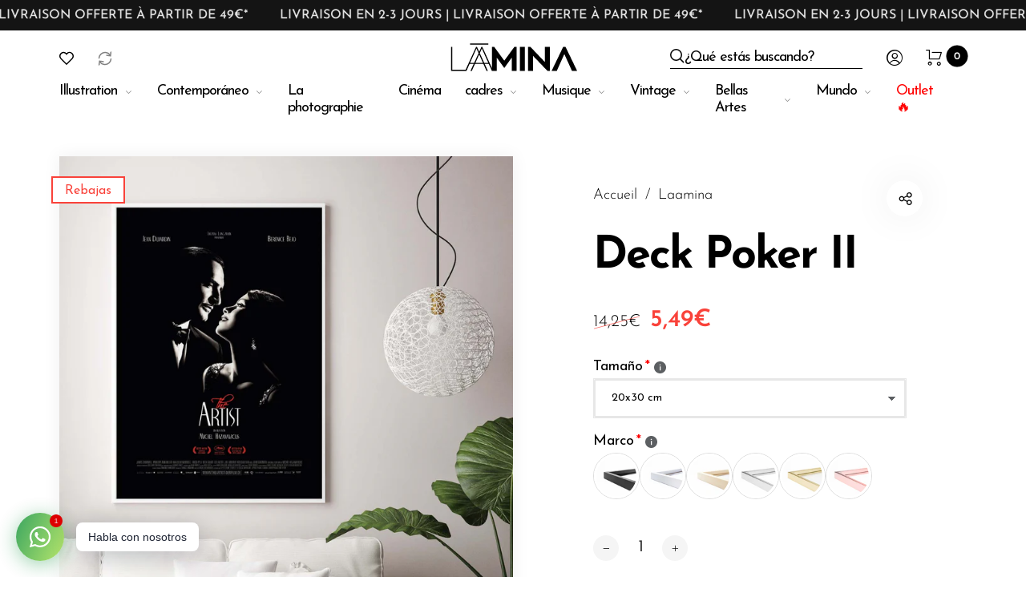

--- FILE ---
content_type: text/html; charset=utf-8
request_url: https://laamina.fr/products/the-artist
body_size: 62000
content:
<!doctype html>
<html class="no-js" lang="fr">
  <head>
    <!-- Google Tag Manager -->
<script>(function(w,d,s,l,i){w[l]=w[l]||[];w[l].push({'gtm.start':
new Date().getTime(),event:'gtm.js'});var f=d.getElementsByTagName(s)[0],
j=d.createElement(s),dl=l!='dataLayer'?'&l='+l:'';j.async=true;j.src=
'https://www.googletagmanager.com/gtm.js?id='+i+dl;f.parentNode.insertBefore(j,f);
})(window,document,'script','dataLayer','GTM-PGXZCRX');</script>
<!-- End Google Tag Manager -->
    <meta charset="utf-8">
    <meta http-equiv="X-UA-Compatible" content="IE=edge,chrome=1">
    <meta name="viewport" content="width=device-width,initial-scale=1">

    <meta name="google-site-verification" content="69vmAecvGkabM4bUjkPJOweLTC-_UQqsPQt2NBfJK5U">
    <meta name="google-site-verification" content="wMyP1k1t3fNEDl1H5sF1e3skPOk5sUl0zMZcq90qYTo">

    <link rel="preconnect" href="https://cdn.shopify.com" crossorigin>
    <link rel="preconnect" href="https://fonts.shopify.com" crossorigin>
    <link rel="preconnect" href="https://monorail-edge.shopifysvc.com">

    
    <link href="//laamina.fr/cdn/shop/t/39/assets/marquee-top.css?v=141828000204131146411678120737" rel="stylesheet" type="text/css" media="all" />
    
<link rel="preload" as="font" href="//laamina.fr/cdn/fonts/josefin_sans/josefinsans_n3.374d5f789b55dc43ab676daa4d4b2e3218eb6d25.woff2" type="font/woff2" crossorigin>
    <link rel="preload" as="font" href="//laamina.fr/cdn/fonts/josefin_sans/josefinsans_n4.70f7efd699799949e6d9f99bc20843a2c86a2e0f.woff2" type="font/woff2" crossorigin>
    <link rel="preload" as="font" href="//laamina.fr/cdn/fonts/josefin_sans/josefinsans_n4.70f7efd699799949e6d9f99bc20843a2c86a2e0f.woff2" type="font/woff2" crossorigin><link rel="canonical" href="https://laamina.fr/products/the-artist"><link rel="shortcut icon" href="//laamina.fr/cdn/shop/files/favicon_32x32.png?v=1614307218" type="image/png">
      <link rel="apple-touch-icon-precomposed" href="//laamina.fr/cdn/shop/files/favicon_152x152.png?v=1614307218" type="image/png"><title>Affiche et impressions de Baraja Poker II | laamina.com&nbsp;&ndash; Laamina
</title><meta name="description" content="Affiche avec un dessin technique basé sur le brevet original, sur un fond façon papier vieilli. Combinez-les avec des cadres de 20x30cm à 50x70cm en bois naturel, noir et blanc ou si vous préférez, en or ou argent métallique. Feuille idéale pour décorer n&#39;importe quelle pièce, entreprise ou bureau."><style>
      
      
@font-face {
  font-family: "Josefin Sans";
  font-weight: 300;
  font-style: normal;
  font-display: swap;
  src: url("//laamina.fr/cdn/fonts/josefin_sans/josefinsans_n3.374d5f789b55dc43ab676daa4d4b2e3218eb6d25.woff2") format("woff2"),
       url("//laamina.fr/cdn/fonts/josefin_sans/josefinsans_n3.96e999b56a2455ae25366c2fa92b6bd8280af01a.woff") format("woff");
}

      
@font-face {
  font-family: "Josefin Sans";
  font-weight: 400;
  font-style: normal;
  font-display: swap;
  src: url("//laamina.fr/cdn/fonts/josefin_sans/josefinsans_n4.70f7efd699799949e6d9f99bc20843a2c86a2e0f.woff2") format("woff2"),
       url("//laamina.fr/cdn/fonts/josefin_sans/josefinsans_n4.35d308a1bdf56e5556bc2ac79702c721e4e2e983.woff") format("woff");
}

      
@font-face {
  font-family: "Josefin Sans";
  font-weight: 500;
  font-style: normal;
  font-display: swap;
  src: url("//laamina.fr/cdn/fonts/josefin_sans/josefinsans_n5.72427d78743bbf3591b498f66ad0f8361904dc4d.woff2") format("woff2"),
       url("//laamina.fr/cdn/fonts/josefin_sans/josefinsans_n5.15e133f4dfd3ea9ee7de5283759b87e9708721ae.woff") format("woff");
}

      
@font-face {
  font-family: "Josefin Sans";
  font-weight: 600;
  font-style: normal;
  font-display: swap;
  src: url("//laamina.fr/cdn/fonts/josefin_sans/josefinsans_n6.afe095792949c54ae236c64ec95a9caea4be35d6.woff2") format("woff2"),
       url("//laamina.fr/cdn/fonts/josefin_sans/josefinsans_n6.0ea222c12f299e43fa61b9245ec23b623ebeb1e9.woff") format("woff");
}

      
@font-face {
  font-family: "Josefin Sans";
  font-weight: 700;
  font-style: normal;
  font-display: swap;
  src: url("//laamina.fr/cdn/fonts/josefin_sans/josefinsans_n7.4edc746dce14b53e39df223fba72d5f37c3d525d.woff2") format("woff2"),
       url("//laamina.fr/cdn/fonts/josefin_sans/josefinsans_n7.051568b12ab464ee8f0241094cdd7a1c80fbd08d.woff") format("woff");
}

      

      
@font-face {
  font-family: "Josefin Sans";
  font-weight: 300;
  font-style: normal;
  font-display: swap;
  src: url("//laamina.fr/cdn/fonts/josefin_sans/josefinsans_n3.374d5f789b55dc43ab676daa4d4b2e3218eb6d25.woff2") format("woff2"),
       url("//laamina.fr/cdn/fonts/josefin_sans/josefinsans_n3.96e999b56a2455ae25366c2fa92b6bd8280af01a.woff") format("woff");
}

      
@font-face {
  font-family: "Josefin Sans";
  font-weight: 400;
  font-style: normal;
  font-display: swap;
  src: url("//laamina.fr/cdn/fonts/josefin_sans/josefinsans_n4.70f7efd699799949e6d9f99bc20843a2c86a2e0f.woff2") format("woff2"),
       url("//laamina.fr/cdn/fonts/josefin_sans/josefinsans_n4.35d308a1bdf56e5556bc2ac79702c721e4e2e983.woff") format("woff");
}

      
@font-face {
  font-family: "Josefin Sans";
  font-weight: 500;
  font-style: normal;
  font-display: swap;
  src: url("//laamina.fr/cdn/fonts/josefin_sans/josefinsans_n5.72427d78743bbf3591b498f66ad0f8361904dc4d.woff2") format("woff2"),
       url("//laamina.fr/cdn/fonts/josefin_sans/josefinsans_n5.15e133f4dfd3ea9ee7de5283759b87e9708721ae.woff") format("woff");
}

      
@font-face {
  font-family: "Josefin Sans";
  font-weight: 600;
  font-style: normal;
  font-display: swap;
  src: url("//laamina.fr/cdn/fonts/josefin_sans/josefinsans_n6.afe095792949c54ae236c64ec95a9caea4be35d6.woff2") format("woff2"),
       url("//laamina.fr/cdn/fonts/josefin_sans/josefinsans_n6.0ea222c12f299e43fa61b9245ec23b623ebeb1e9.woff") format("woff");
}

      
@font-face {
  font-family: "Josefin Sans";
  font-weight: 700;
  font-style: normal;
  font-display: swap;
  src: url("//laamina.fr/cdn/fonts/josefin_sans/josefinsans_n7.4edc746dce14b53e39df223fba72d5f37c3d525d.woff2") format("woff2"),
       url("//laamina.fr/cdn/fonts/josefin_sans/josefinsans_n7.051568b12ab464ee8f0241094cdd7a1c80fbd08d.woff") format("woff");
}

      

      
@font-face {
  font-family: "Josefin Sans";
  font-weight: 300;
  font-style: normal;
  font-display: swap;
  src: url("//laamina.fr/cdn/fonts/josefin_sans/josefinsans_n3.374d5f789b55dc43ab676daa4d4b2e3218eb6d25.woff2") format("woff2"),
       url("//laamina.fr/cdn/fonts/josefin_sans/josefinsans_n3.96e999b56a2455ae25366c2fa92b6bd8280af01a.woff") format("woff");
}

      
@font-face {
  font-family: "Josefin Sans";
  font-weight: 400;
  font-style: normal;
  font-display: swap;
  src: url("//laamina.fr/cdn/fonts/josefin_sans/josefinsans_n4.70f7efd699799949e6d9f99bc20843a2c86a2e0f.woff2") format("woff2"),
       url("//laamina.fr/cdn/fonts/josefin_sans/josefinsans_n4.35d308a1bdf56e5556bc2ac79702c721e4e2e983.woff") format("woff");
}

      
@font-face {
  font-family: "Josefin Sans";
  font-weight: 500;
  font-style: normal;
  font-display: swap;
  src: url("//laamina.fr/cdn/fonts/josefin_sans/josefinsans_n5.72427d78743bbf3591b498f66ad0f8361904dc4d.woff2") format("woff2"),
       url("//laamina.fr/cdn/fonts/josefin_sans/josefinsans_n5.15e133f4dfd3ea9ee7de5283759b87e9708721ae.woff") format("woff");
}

      
@font-face {
  font-family: "Josefin Sans";
  font-weight: 600;
  font-style: normal;
  font-display: swap;
  src: url("//laamina.fr/cdn/fonts/josefin_sans/josefinsans_n6.afe095792949c54ae236c64ec95a9caea4be35d6.woff2") format("woff2"),
       url("//laamina.fr/cdn/fonts/josefin_sans/josefinsans_n6.0ea222c12f299e43fa61b9245ec23b623ebeb1e9.woff") format("woff");
}

      
@font-face {
  font-family: "Josefin Sans";
  font-weight: 700;
  font-style: normal;
  font-display: swap;
  src: url("//laamina.fr/cdn/fonts/josefin_sans/josefinsans_n7.4edc746dce14b53e39df223fba72d5f37c3d525d.woff2") format("woff2"),
       url("//laamina.fr/cdn/fonts/josefin_sans/josefinsans_n7.051568b12ab464ee8f0241094cdd7a1c80fbd08d.woff") format("woff");
}

      
    </style><meta property="og:site_name" content="Laamina">
<meta property="og:url" content="https://laamina.fr/products/the-artist">
<meta property="og:title" content="Deck Poker II">
<meta property="og:type" content="product">
<meta property="og:description" content="Affiche avec un dessin technique basé sur le brevet original, sur un fond façon papier vieilli. Combinez-les avec des cadres de 20x30cm à 50x70cm en bois naturel, noir et blanc ou si vous préférez, en or ou argent métallique. Feuille idéale pour décorer n&#39;importe quelle pièce, entreprise ou bureau."><meta property="og:price:amount" content="5,49">
  <meta property="og:price:currency" content="EUR">
  <meta property="og:price:amount_currency" content="5,49€"><meta property="og:image" content="http://laamina.fr/cdn/shop/files/00232_Comprar_Poster_de_cine_1200x1200.jpg?v=1691591399"><meta property="og:image" content="http://laamina.fr/cdn/shop/files/00626_Comprar_Poster_de_cine_Ther_Artist_1200x1200.jpg?v=1691591405"><meta property="og:image" content="http://laamina.fr/cdn/shop/files/00232_Poster_de_cine_1200x1200.jpg?v=1691591416"><meta property="og:image:secure_url" content="https://laamina.fr/cdn/shop/files/00232_Comprar_Poster_de_cine_1200x1200.jpg?v=1691591399"><meta property="og:image:secure_url" content="https://laamina.fr/cdn/shop/files/00626_Comprar_Poster_de_cine_Ther_Artist_1200x1200.jpg?v=1691591405"><meta property="og:image:secure_url" content="https://laamina.fr/cdn/shop/files/00232_Poster_de_cine_1200x1200.jpg?v=1691591416"><meta name="twitter:card" content="summary_large_image">
<meta name="twitter:title" content="Deck Poker II">
<meta name="twitter:description" content="Affiche avec un dessin technique basé sur le brevet original, sur un fond façon papier vieilli. Combinez-les avec des cadres de 20x30cm à 50x70cm en bois naturel, noir et blanc ou si vous préférez, en or ou argent métallique. Feuille idéale pour décorer n&#39;importe quelle pièce, entreprise ou bureau."><style data-shopify>
:root {
    --body-font: "Josefin Sans", sans-serif;
    --body-font_weight: 300;
    --body-font_style: normal;
    --body-font_size: 22px;
    --body-letter_spacing: 0px;
    --body-line_height: 1.6;

    --body_mb-font_size: 20px;
    --body_mb-line_height: 1.6;

    --heading-font: "Josefin Sans", sans-serif;
    --heading-font_weight: 400;
    --heading-font_style: normal;
    --heading-font_size: 24px;
    --heading-letter_spacing: -1px;

    --page_header-font_weight: 700;
    --page_header-line_height: 1.3;
    --page_header-letter_spacing: -2.5px;
    --page_header-text_transform: none;
    --page_header-font_size: 60px;

    --page_title-font_weight: 600;
    --page_title-letter_spacing: -0.5px;
    --page_title-text_transform: none;

    --single_page_title-font_weight: 700;
    --single_page_title-letter_spacing: -2px;
    --single_page_title-text_transform: none;
    --single_page_title-font_size: 62px;
    --single_page_title-line_height: 1.1;

    --button-font_weight: 700;
    --button-letter_spacing: 1px;
    --button-text_transform: uppercase;
    --button-font_size: 12px;

    --menu-font: "Josefin Sans";
    --menu-font_weight: 400;
    --menu-font_style: normal;
    --menu-font_size: 18px;
    --menu-letter_spacing: -1px;
    --menu-text_transform: none;
    --menu-icon_size: 18px;

    --submenu-font_size: 17px;
    --submenu-font_weight: 300;
    --submenu-letter_spacing: 0px;
    --submenu-text_transform: none;

    --menu_mb-font_size: 26px;
    --menu_mb-font_weight: 400;
    --menu_mb-letter_spacing: 0px;
    --menu_mb-text_transform: none;

    --color-bground: #fff;
    --color-bground-rgb: 255, 255, 255;
    
    
    
    
    
    
    
    --color-bground-invert: #000000;
    --color-bground-invert-rgb: 0, 0, 0;

    --color-bground_dark: #f7f8fa;
    --color-text: #3a3a3a;
    --color-text-rgb: 58, 58, 58;
    --color-link: #000;
    --color-link-rgb: 0, 0, 0;
    --color-border: #e7e7e7;
    --color-price: #000;
    --color-heading: #000;
    --color-heading-rgb: 0, 0, 0;
    --color-highlight: #000;
    --color-highlight_text: #fff;
    --color-highlight-text: #fff;
    --color-highlight2: #000;
    --color-highlight2_text: #fff;

    --btn-color: #fff;
    --btn-border: #000;
    --btn-bground: #000;
    --btn-color_hover: #000;
    --btn-border_hover: #000;
    --btn-bground_hover: #fff;
    --btn-font_size: 12px;
    --btn-font_weight: 700;

    --color-error: #000;
    --color-error_bg: #f9dddd;
    --color-error_ico: #da4343;
    --color-success: #000;
    --color-success_bg: #effae6;
    --color-success_ico: #85ab69;

    --header-mb_color: #000;
    --header-mb_bground: #fff;
    --header-mb_size: 18px;

    --header-color: #777;
    --header-link: #000;
    --header-highlight: #000;
    --header-bground: #fff;
    --header-border: #e7e7e7;
    --header-font_size: 20px;
    --header-icon_size: 18px;
    --header-font_weight: 400;

    --topbar-color: #141414;
    --topbar-link: #141414;
    --topbar-highlight: #000000;
    --topbar-bground: #ffffff;
    --topbar-border: #e7e7e7;
    --topbar-font_size: 16px;
    --topbar-icon_size: 18px;
    --topbar-font_weight: 300;

    --menu-bground: #fff;
    --menu-color: #000;
    --menu-highlight: #000;
    --submenu-bground: #fff;
    --submenu-color: #000;
    --submenu-highlight: #666666;
    --submenu-border_width: 0px;
    --submenu-border_color: #000;
    --vmenu-bground: #fff;
    --vmenu-color: #000;
    --vmenu-highlight: #00c9b7;

    --footer-color: #858585;
    --footer-heading: #000;
    --footer-link: #000;
    --footer-highlight: #666;
    --footer-bground: #fff;
    --footer-font_size: 19px;
    --footer-font_weight: 300;

    --cpyright-color: #000;
    --cpyright-link: #000;
    --cpyright-highlight: #666;
    --cpyright-bground: #fff;
    --cpyright-border: #eee;
    --cpyright-font_size: 18px;
    --cpyright-font_weight: 300;

    --boxed-bground: #f2f2f2;
    --mobile-font_size: 16px;

    --font-stack-body: "Josefin Sans", sans-serif;
    --font-stack-heading: "Josefin Sans", sans-serif;
    --font-stack-menu: "Josefin Sans", sans-serif;]

    --h0_size: 75.768px;
    --h1_size: 56.856px;
    --h2_size: 42.648px; 
    --h3_size: 31.992px; 
    --h4_size: 24px; 
    --h5_size: 18.0px;
    --h6_size: 15.6px;	

    --heading_medium-font_size: 19.2px;	
    --h0_size_medium: 60.6144px;
    --h1_size_medium: 45.4848px;
    --h2_size_medium: 34.1184px; 
    --h3_size_medium: 30.72px; 
    --h4_size_medium: 26.88px; 
    --h5_size_medium: 19.2px; 
    --h6_size_medium: 18.24px;

    --heading_mobile-font_size: 16px;	
    --h0_size_mobile: 50.512px;
    --h1_size_mobile: 37.904px;
    --h2_size_mobile: 28.432px; 
    --h3_size_mobile: 25.6px; 
    --h4_size_mobile: 22.4px; 
    --h5_size_mobile: 16px; 
    --h6_size_mobile: 15.2px;


    --page_header-font_size_small: 48.0px;
    --page_header-font_size_large: 67.2px;
    --page_header-font_size_xlarge: 72.0px;


    --space_xxxs: 3.0px;
    --space_xxs: 4.5px;
    --space_xs: 6.0px;
    --space_sm: 9.0px;
    --space_md: 18.0px;
    --space_df: 22.8px;
    --space_lg: 31.2px;
    --space_xl: 40.2px;
    --space_xxl: 63.0px;
    --space_xxxl: 102.0px;

    --btn_sm: 9.6px;
    --btn_df: 12px;
    --btn_lg: 14.4px;

    --lb-primary-color: #000;
    --lb-hotspot-color: #fff;
    --lb-hotspot-border: #000;
    --lb-hotspot-background: #000;
    --lb-hotspot-price: #000;

    --box-layout-background-image: url(//laamina.fr/cdn/shopifycloud/storefront/assets/no-image-2048-a2addb12_1024x1024.gif);
    --box-layout-background-repeat: no-repeat;
    --box-layout-background-position: top left;

    
    
  }
</style>

<link href="//fonts.googleapis.com/icon?family=Material+Icons" rel="stylesheet" type="text/css" media="all" /><link rel="stylesheet" href="//laamina.fr/cdn/shop/t/39/assets/vendor.css?v=59757737962978365651709815735" type="text/css" media="all">

<link rel="stylesheet" href="//laamina.fr/cdn/shop/t/39/assets/theme.css?v=52143082040281190181723105046" type="text/css" media="all"><link rel="stylesheet" href="//laamina.fr/cdn/shop/t/39/assets/theme-demo.css?v=28758253656197897131678120737" type="text/css" media="all"><link rel="stylesheet" href="//laamina.fr/cdn/shop/t/39/assets/add_ons_luis.css?v=172888226652136925911685707320" type="text/css" media="all">

<script>
    document.documentElement.className = document.documentElement.className.replace('no-js', 'js');
    document.documentElement.className += (("ontouchstart" in document.documentElement) ? ' touch' : ' no-touch');
    var theme = {
      apps: {
        details:"Details",
        buyNow:"Buy now",
      },
      strings: {
        menu:"Menu",
        back:"Arrière",
        addToCart:"Add to cart",
        soldOut:"Sold out",
        unavailable:"Unavailable",
        preOrder:"Pre-Order",
        inComing:"This item is currently sold out. It will be in stock after {{ date }}",
        productAdded:"\u0026quot;{{ product_name }}\u0026quot; has been added to your cart.",
        onlyLeft:"Hurry, only \u003cstrong\u003e{{ count }}\u003c\/strong\u003e item(s) left in stock!",
        showMore:"Montre plus",
        showLess:"Montrer moins",
        addressError:"Erreur lors de la recherche de cette adresse",
        addressNoResults:"Aucun résultat pour cette adresse",
        addressQueryLimit: "Vous avez dépassé la limite d'utilisation de l'API Google. Pensez à passer à un \u003ca href=\"https:\/\/developers.google.com\/maps\/premium\/usage-limits\"\u003ePlan Premium\u003c\/a\u003e.",
        authError:"Un problème est survenu lors de l'authentification de votre compte Google Maps.",
        shoppingCart:"Chariot",
        compareLimit:"You only can add a maximum of 20 products.",
        wishlistAdded:"Product successfully added.",
        wishlistRemoved:"Product successfully removed.",
        days:"Journées",
        day:"Journée",
        hours:"Heures",
        hour:"Heure",
        minutes:"Mins",
        minute:"Min",
        seconds:"Secs",
        second:"Sec",
        shippingButton:"Calculer Frais de port",
        shippingButtonDisabled:"Calculateur...",
      },
      settings: {
        currencySymbol:"€",
        moneyFormat:"{{amount_with_comma_separator}}€",
        assetUrl:"\/\/laamina.fr\/cdn\/shop\/t\/39\/assets\/?v=13539",
        cartAjax:true,
        afterAddition:"message",
        rtl:false,
        animation:true,
        customerIsLoggedIn:false,
      }
    };
  var roar_api = {
    main_info: {
      theme_id: '24496822',
      owner_email: 'hello@laamina.com',
      shop: 'laamina.myshopify.com',
      domain: 'laamina.myshopify.com',
     	rdomain: 'laamina.com',
      license: '3uu8411x4yztx3w244031ww00x54020u3'
    }
  };
</script><script src="//laamina.fr/cdn/shop/t/39/assets/lazysizes.js?v=36856923752472602211678120737" async="async"></script>
<script src="//cdn.shopify.com/s/javascripts/currencies.js" defer="defer"></script>
<script src="//laamina.fr/cdn/shop/t/39/assets/vendor.js?v=17184378292007128901678120737" defer="defer"></script>

<script src="//laamina.fr/cdn/shop/t/39/assets/theme.js?v=8515122284554186211678120737" defer="defer"></script><script src="//laamina.fr/cdn/shop/t/39/assets/theme-demo.js?v=74606900451691680791678120737" defer="defer"></script><script>
  var weketingShop = {
    shop:"laamina.myshopify.com",
    moneyFormat:"{{amount_with_comma_separator}}€",productJson:{"id":8630716989765,"title":"Deck Poker II","handle":"the-artist","description":"\u003cmeta charset=\"utf-8\"\u003eColección de más de 500 pósters de las películas más emblemáticas de la historia\u003cbr data-mce-fragment=\"1\"\u003eescogidas por nuestros diseñadores más cinéfilos. \u003cbr\u003e\u003cbr\u003eTodas láminas están restauradas y mejoradas por nuestro equipo de diseñadores gráficos. El póster va enmarcado por un passepartout digital, simulando papel doblado.\u003cbr\u003e\u003cbr\u003eCombínalas con marcos desde 20x30cm hasta 50x70cm en madera natural, blanco y negro o si lo prefieres, en metálico tipo oro o plata. Lámina ideal para decorar cualquier estancia, negocio u oficina.\u003cbr\u003e","published_at":"2023-08-17T14:51:12+02:00","created_at":"2023-08-09T16:29:48+02:00","vendor":"Laamina","type":"Laaminas","tags":["20x30","30x40","40x50","50x70","Movie Póster","Póster","Todos","vertical"],"price":549,"price_min":549,"price_max":549,"available":true,"price_varies":false,"compare_at_price":1425,"compare_at_price_min":1425,"compare_at_price_max":1425,"compare_at_price_varies":false,"variants":[{"id":46966538273093,"title":"Default Title","option1":"Default Title","option2":null,"option3":null,"sku":"MOV-00232","requires_shipping":true,"taxable":true,"featured_image":null,"available":true,"name":"Deck Poker II","public_title":null,"options":["Default Title"],"price":549,"weight":0,"compare_at_price":1425,"inventory_management":"shopify","barcode":null,"requires_selling_plan":false,"selling_plan_allocations":[]}],"images":["\/\/laamina.fr\/cdn\/shop\/files\/00232_Comprar_Poster_de_cine.jpg?v=1691591399","\/\/laamina.fr\/cdn\/shop\/files\/00626_Comprar_Poster_de_cine_Ther_Artist.jpg?v=1691591405","\/\/laamina.fr\/cdn\/shop\/files\/00232_Poster_de_cine.jpg?v=1691591416"],"featured_image":"\/\/laamina.fr\/cdn\/shop\/files\/00232_Comprar_Poster_de_cine.jpg?v=1691591399","options":["Titre"],"media":[{"alt":null,"id":43017752150341,"position":1,"preview_image":{"aspect_ratio":0.704,"height":2133,"width":1502,"src":"\/\/laamina.fr\/cdn\/shop\/files\/00232_Comprar_Poster_de_cine.jpg?v=1691591399"},"aspect_ratio":0.704,"height":2133,"media_type":"image","src":"\/\/laamina.fr\/cdn\/shop\/files\/00232_Comprar_Poster_de_cine.jpg?v=1691591399","width":1502},{"alt":null,"id":43017752805701,"position":2,"preview_image":{"aspect_ratio":0.704,"height":2134,"width":1502,"src":"\/\/laamina.fr\/cdn\/shop\/files\/00626_Comprar_Poster_de_cine_Ther_Artist.jpg?v=1691591405"},"aspect_ratio":0.704,"height":2134,"media_type":"image","src":"\/\/laamina.fr\/cdn\/shop\/files\/00626_Comprar_Poster_de_cine_Ther_Artist.jpg?v=1691591405","width":1502},{"alt":null,"id":43017753854277,"position":3,"preview_image":{"aspect_ratio":0.704,"height":2133,"width":1502,"src":"\/\/laamina.fr\/cdn\/shop\/files\/00232_Poster_de_cine.jpg?v=1691591416"},"aspect_ratio":0.704,"height":2133,"media_type":"image","src":"\/\/laamina.fr\/cdn\/shop\/files\/00232_Poster_de_cine.jpg?v=1691591416","width":1502}],"requires_selling_plan":false,"selling_plan_groups":[],"content":"\u003cmeta charset=\"utf-8\"\u003eColección de más de 500 pósters de las películas más emblemáticas de la historia\u003cbr data-mce-fragment=\"1\"\u003eescogidas por nuestros diseñadores más cinéfilos. \u003cbr\u003e\u003cbr\u003eTodas láminas están restauradas y mejoradas por nuestro equipo de diseñadores gráficos. El póster va enmarcado por un passepartout digital, simulando papel doblado.\u003cbr\u003e\u003cbr\u003eCombínalas con marcos desde 20x30cm hasta 50x70cm en madera natural, blanco y negro o si lo prefieres, en metálico tipo oro o plata. Lámina ideal para decorar cualquier estancia, negocio u oficina.\u003cbr\u003e"},};
</script><script>
  var roarNotifyConfig = {
    settings: JSON.parse(null),
    cssUrl: 'https://cdn.shopify.com/s/files/1/0184/4255/1360/files/roarnotify.css?3177688734338981960',
  }
</script><script>window.performance && window.performance.mark && window.performance.mark('shopify.content_for_header.start');</script><meta id="shopify-digital-wallet" name="shopify-digital-wallet" content="/27044839479/digital_wallets/dialog">
<meta name="shopify-checkout-api-token" content="78f213e870767fd5b8cc0dee5c1bf055">
<meta id="in-context-paypal-metadata" data-shop-id="27044839479" data-venmo-supported="false" data-environment="production" data-locale="fr_FR" data-paypal-v4="true" data-currency="EUR">
<link rel="alternate" hreflang="x-default" href="https://laamina.com/products/the-artist">
<link rel="alternate" hreflang="es" href="https://laamina.com/products/the-artist">
<link rel="alternate" hreflang="fr-FR" href="https://laamina.fr/products/the-artist">
<link rel="alternate" hreflang="en-GB" href="http://laamina.co.uk/products/the-artist">
<link rel="alternate" type="application/json+oembed" href="https://laamina.fr/products/the-artist.oembed">
<script async="async" src="/checkouts/internal/preloads.js?locale=fr-FR"></script>
<link rel="preconnect" href="https://shop.app" crossorigin="anonymous">
<script async="async" src="https://shop.app/checkouts/internal/preloads.js?locale=fr-FR&shop_id=27044839479" crossorigin="anonymous"></script>
<script id="apple-pay-shop-capabilities" type="application/json">{"shopId":27044839479,"countryCode":"ES","currencyCode":"EUR","merchantCapabilities":["supports3DS"],"merchantId":"gid:\/\/shopify\/Shop\/27044839479","merchantName":"Laamina","requiredBillingContactFields":["postalAddress","email","phone"],"requiredShippingContactFields":["postalAddress","email","phone"],"shippingType":"shipping","supportedNetworks":["visa","maestro","masterCard","amex"],"total":{"type":"pending","label":"Laamina","amount":"1.00"},"shopifyPaymentsEnabled":true,"supportsSubscriptions":true}</script>
<script id="shopify-features" type="application/json">{"accessToken":"78f213e870767fd5b8cc0dee5c1bf055","betas":["rich-media-storefront-analytics"],"domain":"laamina.fr","predictiveSearch":true,"shopId":27044839479,"locale":"fr"}</script>
<script>var Shopify = Shopify || {};
Shopify.shop = "laamina.myshopify.com";
Shopify.locale = "fr";
Shopify.currency = {"active":"EUR","rate":"1.0"};
Shopify.country = "FR";
Shopify.theme = {"name":"Laamina 2.0","id":144598827333,"schema_name":"Barberry","schema_version":"2.1.2","theme_store_id":null,"role":"main"};
Shopify.theme.handle = "null";
Shopify.theme.style = {"id":null,"handle":null};
Shopify.cdnHost = "laamina.fr/cdn";
Shopify.routes = Shopify.routes || {};
Shopify.routes.root = "/";</script>
<script type="module">!function(o){(o.Shopify=o.Shopify||{}).modules=!0}(window);</script>
<script>!function(o){function n(){var o=[];function n(){o.push(Array.prototype.slice.apply(arguments))}return n.q=o,n}var t=o.Shopify=o.Shopify||{};t.loadFeatures=n(),t.autoloadFeatures=n()}(window);</script>
<script>
  window.ShopifyPay = window.ShopifyPay || {};
  window.ShopifyPay.apiHost = "shop.app\/pay";
  window.ShopifyPay.redirectState = null;
</script>
<script id="shop-js-analytics" type="application/json">{"pageType":"product"}</script>
<script defer="defer" async type="module" src="//laamina.fr/cdn/shopifycloud/shop-js/modules/v2/client.init-shop-cart-sync_Lpn8ZOi5.fr.esm.js"></script>
<script defer="defer" async type="module" src="//laamina.fr/cdn/shopifycloud/shop-js/modules/v2/chunk.common_X4Hu3kma.esm.js"></script>
<script defer="defer" async type="module" src="//laamina.fr/cdn/shopifycloud/shop-js/modules/v2/chunk.modal_BV0V5IrV.esm.js"></script>
<script type="module">
  await import("//laamina.fr/cdn/shopifycloud/shop-js/modules/v2/client.init-shop-cart-sync_Lpn8ZOi5.fr.esm.js");
await import("//laamina.fr/cdn/shopifycloud/shop-js/modules/v2/chunk.common_X4Hu3kma.esm.js");
await import("//laamina.fr/cdn/shopifycloud/shop-js/modules/v2/chunk.modal_BV0V5IrV.esm.js");

  window.Shopify.SignInWithShop?.initShopCartSync?.({"fedCMEnabled":true,"windoidEnabled":true});

</script>
<script>
  window.Shopify = window.Shopify || {};
  if (!window.Shopify.featureAssets) window.Shopify.featureAssets = {};
  window.Shopify.featureAssets['shop-js'] = {"shop-cart-sync":["modules/v2/client.shop-cart-sync_hBo3gat_.fr.esm.js","modules/v2/chunk.common_X4Hu3kma.esm.js","modules/v2/chunk.modal_BV0V5IrV.esm.js"],"init-fed-cm":["modules/v2/client.init-fed-cm_BoVeauXL.fr.esm.js","modules/v2/chunk.common_X4Hu3kma.esm.js","modules/v2/chunk.modal_BV0V5IrV.esm.js"],"init-shop-email-lookup-coordinator":["modules/v2/client.init-shop-email-lookup-coordinator_CX4-Y-CZ.fr.esm.js","modules/v2/chunk.common_X4Hu3kma.esm.js","modules/v2/chunk.modal_BV0V5IrV.esm.js"],"init-windoid":["modules/v2/client.init-windoid_iuUmw7cp.fr.esm.js","modules/v2/chunk.common_X4Hu3kma.esm.js","modules/v2/chunk.modal_BV0V5IrV.esm.js"],"shop-button":["modules/v2/client.shop-button_DumFxEIo.fr.esm.js","modules/v2/chunk.common_X4Hu3kma.esm.js","modules/v2/chunk.modal_BV0V5IrV.esm.js"],"shop-cash-offers":["modules/v2/client.shop-cash-offers_BPdnZcGX.fr.esm.js","modules/v2/chunk.common_X4Hu3kma.esm.js","modules/v2/chunk.modal_BV0V5IrV.esm.js"],"shop-toast-manager":["modules/v2/client.shop-toast-manager_sjv6XvZD.fr.esm.js","modules/v2/chunk.common_X4Hu3kma.esm.js","modules/v2/chunk.modal_BV0V5IrV.esm.js"],"init-shop-cart-sync":["modules/v2/client.init-shop-cart-sync_Lpn8ZOi5.fr.esm.js","modules/v2/chunk.common_X4Hu3kma.esm.js","modules/v2/chunk.modal_BV0V5IrV.esm.js"],"init-customer-accounts-sign-up":["modules/v2/client.init-customer-accounts-sign-up_DQVKlaja.fr.esm.js","modules/v2/client.shop-login-button_DkHUpD44.fr.esm.js","modules/v2/chunk.common_X4Hu3kma.esm.js","modules/v2/chunk.modal_BV0V5IrV.esm.js"],"pay-button":["modules/v2/client.pay-button_DN6Ek-nh.fr.esm.js","modules/v2/chunk.common_X4Hu3kma.esm.js","modules/v2/chunk.modal_BV0V5IrV.esm.js"],"init-customer-accounts":["modules/v2/client.init-customer-accounts_BQOJrVdv.fr.esm.js","modules/v2/client.shop-login-button_DkHUpD44.fr.esm.js","modules/v2/chunk.common_X4Hu3kma.esm.js","modules/v2/chunk.modal_BV0V5IrV.esm.js"],"avatar":["modules/v2/client.avatar_BTnouDA3.fr.esm.js"],"init-shop-for-new-customer-accounts":["modules/v2/client.init-shop-for-new-customer-accounts_DW7xpOCZ.fr.esm.js","modules/v2/client.shop-login-button_DkHUpD44.fr.esm.js","modules/v2/chunk.common_X4Hu3kma.esm.js","modules/v2/chunk.modal_BV0V5IrV.esm.js"],"shop-follow-button":["modules/v2/client.shop-follow-button_CXr7UFuQ.fr.esm.js","modules/v2/chunk.common_X4Hu3kma.esm.js","modules/v2/chunk.modal_BV0V5IrV.esm.js"],"checkout-modal":["modules/v2/client.checkout-modal_CXg0VCPn.fr.esm.js","modules/v2/chunk.common_X4Hu3kma.esm.js","modules/v2/chunk.modal_BV0V5IrV.esm.js"],"shop-login-button":["modules/v2/client.shop-login-button_DkHUpD44.fr.esm.js","modules/v2/chunk.common_X4Hu3kma.esm.js","modules/v2/chunk.modal_BV0V5IrV.esm.js"],"lead-capture":["modules/v2/client.lead-capture_C9SxlK5K.fr.esm.js","modules/v2/chunk.common_X4Hu3kma.esm.js","modules/v2/chunk.modal_BV0V5IrV.esm.js"],"shop-login":["modules/v2/client.shop-login_DQBEMTrD.fr.esm.js","modules/v2/chunk.common_X4Hu3kma.esm.js","modules/v2/chunk.modal_BV0V5IrV.esm.js"],"payment-terms":["modules/v2/client.payment-terms_CokxZuo0.fr.esm.js","modules/v2/chunk.common_X4Hu3kma.esm.js","modules/v2/chunk.modal_BV0V5IrV.esm.js"]};
</script>
<script>(function() {
  var isLoaded = false;
  function asyncLoad() {
    if (isLoaded) return;
    isLoaded = true;
    var urls = ["https:\/\/ecommplugins-scripts.trustpilot.com\/v2.1\/js\/header.min.js?settings=eyJrZXkiOiJrWGk4RmNNTndJeGdpeHZXIn0=\u0026v=2.5\u0026shop=laamina.myshopify.com","https:\/\/ecommplugins-trustboxsettings.trustpilot.com\/laamina.myshopify.com.js?settings=1607247407714\u0026shop=laamina.myshopify.com","https:\/\/widget.trustpilot.com\/bootstrap\/v5\/tp.widget.sync.bootstrap.min.js?shop=laamina.myshopify.com","https:\/\/plugin.brevo.com\/integrations\/api\/automation\/script?user_connection_id=624554a14db05370cb47b8d4\u0026ma-key=5ghpk189n5emthch1ucjui6l\u0026shop=laamina.myshopify.com","https:\/\/plugin.brevo.com\/integrations\/api\/sy\/cart_tracking\/script?user_connection_id=624554a14db05370cb47b8d4\u0026ma-key=5ghpk189n5emthch1ucjui6l\u0026shop=laamina.myshopify.com","https:\/\/cdn.shopify.com\/s\/files\/1\/0184\/4255\/1360\/files\/whatsapp.v5.min.js?v=1649497564\u0026shop=laamina.myshopify.com","https:\/\/storage.nfcube.com\/instafeed-f73af48adddacb961f1c919b89ed9d1c.js?shop=laamina.myshopify.com"];
    for (var i = 0; i < urls.length; i++) {
      var s = document.createElement('script');
      s.type = 'text/javascript';
      s.async = true;
      s.src = urls[i];
      var x = document.getElementsByTagName('script')[0];
      x.parentNode.insertBefore(s, x);
    }
  };
  if(window.attachEvent) {
    window.attachEvent('onload', asyncLoad);
  } else {
    window.addEventListener('load', asyncLoad, false);
  }
})();</script>
<script id="__st">var __st={"a":27044839479,"offset":3600,"reqid":"16fd2b6d-31fd-477b-ad0a-c0dc3e4b3be6-1769743430","pageurl":"laamina.fr\/products\/the-artist","u":"2577a3272d73","p":"product","rtyp":"product","rid":8630716989765};</script>
<script>window.ShopifyPaypalV4VisibilityTracking = true;</script>
<script id="captcha-bootstrap">!function(){'use strict';const t='contact',e='account',n='new_comment',o=[[t,t],['blogs',n],['comments',n],[t,'customer']],c=[[e,'customer_login'],[e,'guest_login'],[e,'recover_customer_password'],[e,'create_customer']],r=t=>t.map((([t,e])=>`form[action*='/${t}']:not([data-nocaptcha='true']) input[name='form_type'][value='${e}']`)).join(','),a=t=>()=>t?[...document.querySelectorAll(t)].map((t=>t.form)):[];function s(){const t=[...o],e=r(t);return a(e)}const i='password',u='form_key',d=['recaptcha-v3-token','g-recaptcha-response','h-captcha-response',i],f=()=>{try{return window.sessionStorage}catch{return}},m='__shopify_v',_=t=>t.elements[u];function p(t,e,n=!1){try{const o=window.sessionStorage,c=JSON.parse(o.getItem(e)),{data:r}=function(t){const{data:e,action:n}=t;return t[m]||n?{data:e,action:n}:{data:t,action:n}}(c);for(const[e,n]of Object.entries(r))t.elements[e]&&(t.elements[e].value=n);n&&o.removeItem(e)}catch(o){console.error('form repopulation failed',{error:o})}}const l='form_type',E='cptcha';function T(t){t.dataset[E]=!0}const w=window,h=w.document,L='Shopify',v='ce_forms',y='captcha';let A=!1;((t,e)=>{const n=(g='f06e6c50-85a8-45c8-87d0-21a2b65856fe',I='https://cdn.shopify.com/shopifycloud/storefront-forms-hcaptcha/ce_storefront_forms_captcha_hcaptcha.v1.5.2.iife.js',D={infoText:'Protégé par hCaptcha',privacyText:'Confidentialité',termsText:'Conditions'},(t,e,n)=>{const o=w[L][v],c=o.bindForm;if(c)return c(t,g,e,D).then(n);var r;o.q.push([[t,g,e,D],n]),r=I,A||(h.body.append(Object.assign(h.createElement('script'),{id:'captcha-provider',async:!0,src:r})),A=!0)});var g,I,D;w[L]=w[L]||{},w[L][v]=w[L][v]||{},w[L][v].q=[],w[L][y]=w[L][y]||{},w[L][y].protect=function(t,e){n(t,void 0,e),T(t)},Object.freeze(w[L][y]),function(t,e,n,w,h,L){const[v,y,A,g]=function(t,e,n){const i=e?o:[],u=t?c:[],d=[...i,...u],f=r(d),m=r(i),_=r(d.filter((([t,e])=>n.includes(e))));return[a(f),a(m),a(_),s()]}(w,h,L),I=t=>{const e=t.target;return e instanceof HTMLFormElement?e:e&&e.form},D=t=>v().includes(t);t.addEventListener('submit',(t=>{const e=I(t);if(!e)return;const n=D(e)&&!e.dataset.hcaptchaBound&&!e.dataset.recaptchaBound,o=_(e),c=g().includes(e)&&(!o||!o.value);(n||c)&&t.preventDefault(),c&&!n&&(function(t){try{if(!f())return;!function(t){const e=f();if(!e)return;const n=_(t);if(!n)return;const o=n.value;o&&e.removeItem(o)}(t);const e=Array.from(Array(32),(()=>Math.random().toString(36)[2])).join('');!function(t,e){_(t)||t.append(Object.assign(document.createElement('input'),{type:'hidden',name:u})),t.elements[u].value=e}(t,e),function(t,e){const n=f();if(!n)return;const o=[...t.querySelectorAll(`input[type='${i}']`)].map((({name:t})=>t)),c=[...d,...o],r={};for(const[a,s]of new FormData(t).entries())c.includes(a)||(r[a]=s);n.setItem(e,JSON.stringify({[m]:1,action:t.action,data:r}))}(t,e)}catch(e){console.error('failed to persist form',e)}}(e),e.submit())}));const S=(t,e)=>{t&&!t.dataset[E]&&(n(t,e.some((e=>e===t))),T(t))};for(const o of['focusin','change'])t.addEventListener(o,(t=>{const e=I(t);D(e)&&S(e,y())}));const B=e.get('form_key'),M=e.get(l),P=B&&M;t.addEventListener('DOMContentLoaded',(()=>{const t=y();if(P)for(const e of t)e.elements[l].value===M&&p(e,B);[...new Set([...A(),...v().filter((t=>'true'===t.dataset.shopifyCaptcha))])].forEach((e=>S(e,t)))}))}(h,new URLSearchParams(w.location.search),n,t,e,['guest_login'])})(!0,!0)}();</script>
<script integrity="sha256-4kQ18oKyAcykRKYeNunJcIwy7WH5gtpwJnB7kiuLZ1E=" data-source-attribution="shopify.loadfeatures" defer="defer" src="//laamina.fr/cdn/shopifycloud/storefront/assets/storefront/load_feature-a0a9edcb.js" crossorigin="anonymous"></script>
<script crossorigin="anonymous" defer="defer" src="//laamina.fr/cdn/shopifycloud/storefront/assets/shopify_pay/storefront-65b4c6d7.js?v=20250812"></script>
<script data-source-attribution="shopify.dynamic_checkout.dynamic.init">var Shopify=Shopify||{};Shopify.PaymentButton=Shopify.PaymentButton||{isStorefrontPortableWallets:!0,init:function(){window.Shopify.PaymentButton.init=function(){};var t=document.createElement("script");t.src="https://laamina.fr/cdn/shopifycloud/portable-wallets/latest/portable-wallets.fr.js",t.type="module",document.head.appendChild(t)}};
</script>
<script data-source-attribution="shopify.dynamic_checkout.buyer_consent">
  function portableWalletsHideBuyerConsent(e){var t=document.getElementById("shopify-buyer-consent"),n=document.getElementById("shopify-subscription-policy-button");t&&n&&(t.classList.add("hidden"),t.setAttribute("aria-hidden","true"),n.removeEventListener("click",e))}function portableWalletsShowBuyerConsent(e){var t=document.getElementById("shopify-buyer-consent"),n=document.getElementById("shopify-subscription-policy-button");t&&n&&(t.classList.remove("hidden"),t.removeAttribute("aria-hidden"),n.addEventListener("click",e))}window.Shopify?.PaymentButton&&(window.Shopify.PaymentButton.hideBuyerConsent=portableWalletsHideBuyerConsent,window.Shopify.PaymentButton.showBuyerConsent=portableWalletsShowBuyerConsent);
</script>
<script data-source-attribution="shopify.dynamic_checkout.cart.bootstrap">document.addEventListener("DOMContentLoaded",(function(){function t(){return document.querySelector("shopify-accelerated-checkout-cart, shopify-accelerated-checkout")}if(t())Shopify.PaymentButton.init();else{new MutationObserver((function(e,n){t()&&(Shopify.PaymentButton.init(),n.disconnect())})).observe(document.body,{childList:!0,subtree:!0})}}));
</script>
<link id="shopify-accelerated-checkout-styles" rel="stylesheet" media="screen" href="https://laamina.fr/cdn/shopifycloud/portable-wallets/latest/accelerated-checkout-backwards-compat.css" crossorigin="anonymous">
<style id="shopify-accelerated-checkout-cart">
        #shopify-buyer-consent {
  margin-top: 1em;
  display: inline-block;
  width: 100%;
}

#shopify-buyer-consent.hidden {
  display: none;
}

#shopify-subscription-policy-button {
  background: none;
  border: none;
  padding: 0;
  text-decoration: underline;
  font-size: inherit;
  cursor: pointer;
}

#shopify-subscription-policy-button::before {
  box-shadow: none;
}

      </style>

<script>window.performance && window.performance.mark && window.performance.mark('shopify.content_for_header.end');</script>
  <script src="https://cdn.shopify.com/extensions/019b92df-1966-750c-943d-a8ced4b05ac2/option-cli3-369/assets/gpomain.js" type="text/javascript" defer="defer"></script>
<link href="https://monorail-edge.shopifysvc.com" rel="dns-prefetch">
<script>(function(){if ("sendBeacon" in navigator && "performance" in window) {try {var session_token_from_headers = performance.getEntriesByType('navigation')[0].serverTiming.find(x => x.name == '_s').description;} catch {var session_token_from_headers = undefined;}var session_cookie_matches = document.cookie.match(/_shopify_s=([^;]*)/);var session_token_from_cookie = session_cookie_matches && session_cookie_matches.length === 2 ? session_cookie_matches[1] : "";var session_token = session_token_from_headers || session_token_from_cookie || "";function handle_abandonment_event(e) {var entries = performance.getEntries().filter(function(entry) {return /monorail-edge.shopifysvc.com/.test(entry.name);});if (!window.abandonment_tracked && entries.length === 0) {window.abandonment_tracked = true;var currentMs = Date.now();var navigation_start = performance.timing.navigationStart;var payload = {shop_id: 27044839479,url: window.location.href,navigation_start,duration: currentMs - navigation_start,session_token,page_type: "product"};window.navigator.sendBeacon("https://monorail-edge.shopifysvc.com/v1/produce", JSON.stringify({schema_id: "online_store_buyer_site_abandonment/1.1",payload: payload,metadata: {event_created_at_ms: currentMs,event_sent_at_ms: currentMs}}));}}window.addEventListener('pagehide', handle_abandonment_event);}}());</script>
<script id="web-pixels-manager-setup">(function e(e,d,r,n,o){if(void 0===o&&(o={}),!Boolean(null===(a=null===(i=window.Shopify)||void 0===i?void 0:i.analytics)||void 0===a?void 0:a.replayQueue)){var i,a;window.Shopify=window.Shopify||{};var t=window.Shopify;t.analytics=t.analytics||{};var s=t.analytics;s.replayQueue=[],s.publish=function(e,d,r){return s.replayQueue.push([e,d,r]),!0};try{self.performance.mark("wpm:start")}catch(e){}var l=function(){var e={modern:/Edge?\/(1{2}[4-9]|1[2-9]\d|[2-9]\d{2}|\d{4,})\.\d+(\.\d+|)|Firefox\/(1{2}[4-9]|1[2-9]\d|[2-9]\d{2}|\d{4,})\.\d+(\.\d+|)|Chrom(ium|e)\/(9{2}|\d{3,})\.\d+(\.\d+|)|(Maci|X1{2}).+ Version\/(15\.\d+|(1[6-9]|[2-9]\d|\d{3,})\.\d+)([,.]\d+|)( \(\w+\)|)( Mobile\/\w+|) Safari\/|Chrome.+OPR\/(9{2}|\d{3,})\.\d+\.\d+|(CPU[ +]OS|iPhone[ +]OS|CPU[ +]iPhone|CPU IPhone OS|CPU iPad OS)[ +]+(15[._]\d+|(1[6-9]|[2-9]\d|\d{3,})[._]\d+)([._]\d+|)|Android:?[ /-](13[3-9]|1[4-9]\d|[2-9]\d{2}|\d{4,})(\.\d+|)(\.\d+|)|Android.+Firefox\/(13[5-9]|1[4-9]\d|[2-9]\d{2}|\d{4,})\.\d+(\.\d+|)|Android.+Chrom(ium|e)\/(13[3-9]|1[4-9]\d|[2-9]\d{2}|\d{4,})\.\d+(\.\d+|)|SamsungBrowser\/([2-9]\d|\d{3,})\.\d+/,legacy:/Edge?\/(1[6-9]|[2-9]\d|\d{3,})\.\d+(\.\d+|)|Firefox\/(5[4-9]|[6-9]\d|\d{3,})\.\d+(\.\d+|)|Chrom(ium|e)\/(5[1-9]|[6-9]\d|\d{3,})\.\d+(\.\d+|)([\d.]+$|.*Safari\/(?![\d.]+ Edge\/[\d.]+$))|(Maci|X1{2}).+ Version\/(10\.\d+|(1[1-9]|[2-9]\d|\d{3,})\.\d+)([,.]\d+|)( \(\w+\)|)( Mobile\/\w+|) Safari\/|Chrome.+OPR\/(3[89]|[4-9]\d|\d{3,})\.\d+\.\d+|(CPU[ +]OS|iPhone[ +]OS|CPU[ +]iPhone|CPU IPhone OS|CPU iPad OS)[ +]+(10[._]\d+|(1[1-9]|[2-9]\d|\d{3,})[._]\d+)([._]\d+|)|Android:?[ /-](13[3-9]|1[4-9]\d|[2-9]\d{2}|\d{4,})(\.\d+|)(\.\d+|)|Mobile Safari.+OPR\/([89]\d|\d{3,})\.\d+\.\d+|Android.+Firefox\/(13[5-9]|1[4-9]\d|[2-9]\d{2}|\d{4,})\.\d+(\.\d+|)|Android.+Chrom(ium|e)\/(13[3-9]|1[4-9]\d|[2-9]\d{2}|\d{4,})\.\d+(\.\d+|)|Android.+(UC? ?Browser|UCWEB|U3)[ /]?(15\.([5-9]|\d{2,})|(1[6-9]|[2-9]\d|\d{3,})\.\d+)\.\d+|SamsungBrowser\/(5\.\d+|([6-9]|\d{2,})\.\d+)|Android.+MQ{2}Browser\/(14(\.(9|\d{2,})|)|(1[5-9]|[2-9]\d|\d{3,})(\.\d+|))(\.\d+|)|K[Aa][Ii]OS\/(3\.\d+|([4-9]|\d{2,})\.\d+)(\.\d+|)/},d=e.modern,r=e.legacy,n=navigator.userAgent;return n.match(d)?"modern":n.match(r)?"legacy":"unknown"}(),u="modern"===l?"modern":"legacy",c=(null!=n?n:{modern:"",legacy:""})[u],f=function(e){return[e.baseUrl,"/wpm","/b",e.hashVersion,"modern"===e.buildTarget?"m":"l",".js"].join("")}({baseUrl:d,hashVersion:r,buildTarget:u}),m=function(e){var d=e.version,r=e.bundleTarget,n=e.surface,o=e.pageUrl,i=e.monorailEndpoint;return{emit:function(e){var a=e.status,t=e.errorMsg,s=(new Date).getTime(),l=JSON.stringify({metadata:{event_sent_at_ms:s},events:[{schema_id:"web_pixels_manager_load/3.1",payload:{version:d,bundle_target:r,page_url:o,status:a,surface:n,error_msg:t},metadata:{event_created_at_ms:s}}]});if(!i)return console&&console.warn&&console.warn("[Web Pixels Manager] No Monorail endpoint provided, skipping logging."),!1;try{return self.navigator.sendBeacon.bind(self.navigator)(i,l)}catch(e){}var u=new XMLHttpRequest;try{return u.open("POST",i,!0),u.setRequestHeader("Content-Type","text/plain"),u.send(l),!0}catch(e){return console&&console.warn&&console.warn("[Web Pixels Manager] Got an unhandled error while logging to Monorail."),!1}}}}({version:r,bundleTarget:l,surface:e.surface,pageUrl:self.location.href,monorailEndpoint:e.monorailEndpoint});try{o.browserTarget=l,function(e){var d=e.src,r=e.async,n=void 0===r||r,o=e.onload,i=e.onerror,a=e.sri,t=e.scriptDataAttributes,s=void 0===t?{}:t,l=document.createElement("script"),u=document.querySelector("head"),c=document.querySelector("body");if(l.async=n,l.src=d,a&&(l.integrity=a,l.crossOrigin="anonymous"),s)for(var f in s)if(Object.prototype.hasOwnProperty.call(s,f))try{l.dataset[f]=s[f]}catch(e){}if(o&&l.addEventListener("load",o),i&&l.addEventListener("error",i),u)u.appendChild(l);else{if(!c)throw new Error("Did not find a head or body element to append the script");c.appendChild(l)}}({src:f,async:!0,onload:function(){if(!function(){var e,d;return Boolean(null===(d=null===(e=window.Shopify)||void 0===e?void 0:e.analytics)||void 0===d?void 0:d.initialized)}()){var d=window.webPixelsManager.init(e)||void 0;if(d){var r=window.Shopify.analytics;r.replayQueue.forEach((function(e){var r=e[0],n=e[1],o=e[2];d.publishCustomEvent(r,n,o)})),r.replayQueue=[],r.publish=d.publishCustomEvent,r.visitor=d.visitor,r.initialized=!0}}},onerror:function(){return m.emit({status:"failed",errorMsg:"".concat(f," has failed to load")})},sri:function(e){var d=/^sha384-[A-Za-z0-9+/=]+$/;return"string"==typeof e&&d.test(e)}(c)?c:"",scriptDataAttributes:o}),m.emit({status:"loading"})}catch(e){m.emit({status:"failed",errorMsg:(null==e?void 0:e.message)||"Unknown error"})}}})({shopId: 27044839479,storefrontBaseUrl: "https://laamina.com",extensionsBaseUrl: "https://extensions.shopifycdn.com/cdn/shopifycloud/web-pixels-manager",monorailEndpoint: "https://monorail-edge.shopifysvc.com/unstable/produce_batch",surface: "storefront-renderer",enabledBetaFlags: ["2dca8a86"],webPixelsConfigList: [{"id":"895353157","configuration":"{\"config\":\"{\\\"google_tag_ids\\\":[\\\"G-HZFNXLMW1Y\\\",\\\"AW-513854718\\\"],\\\"gtag_events\\\":[{\\\"type\\\":\\\"search\\\",\\\"action_label\\\":[\\\"G-HZFNXLMW1Y\\\",\\\"AW-513854718\\\/XiY9CKCclp0bEP6Zg_UB\\\"]},{\\\"type\\\":\\\"begin_checkout\\\",\\\"action_label\\\":[\\\"G-HZFNXLMW1Y\\\",\\\"AW-513854718\\\/RDHNCJSclp0bEP6Zg_UB\\\"]},{\\\"type\\\":\\\"view_item\\\",\\\"action_label\\\":[\\\"G-HZFNXLMW1Y\\\",\\\"AW-513854718\\\/lxRaCJ2clp0bEP6Zg_UB\\\"]},{\\\"type\\\":\\\"purchase\\\",\\\"action_label\\\":[\\\"G-HZFNXLMW1Y\\\",\\\"AW-513854718\\\/FGj5CJGclp0bEP6Zg_UB\\\"]},{\\\"type\\\":\\\"page_view\\\",\\\"action_label\\\":[\\\"G-HZFNXLMW1Y\\\",\\\"AW-513854718\\\/GD7hCJqclp0bEP6Zg_UB\\\"]},{\\\"type\\\":\\\"add_payment_info\\\",\\\"action_label\\\":[\\\"G-HZFNXLMW1Y\\\",\\\"AW-513854718\\\/nwnSCKOclp0bEP6Zg_UB\\\"]},{\\\"type\\\":\\\"add_to_cart\\\",\\\"action_label\\\":[\\\"G-HZFNXLMW1Y\\\",\\\"AW-513854718\\\/zzkLCJeclp0bEP6Zg_UB\\\"]}],\\\"enable_monitoring_mode\\\":false}\"}","eventPayloadVersion":"v1","runtimeContext":"OPEN","scriptVersion":"b2a88bafab3e21179ed38636efcd8a93","type":"APP","apiClientId":1780363,"privacyPurposes":[],"dataSharingAdjustments":{"protectedCustomerApprovalScopes":["read_customer_address","read_customer_email","read_customer_name","read_customer_personal_data","read_customer_phone"]}},{"id":"761069893","configuration":"{\"pixelCode\":\"C727BTKVF6QVP8278H5G\"}","eventPayloadVersion":"v1","runtimeContext":"STRICT","scriptVersion":"22e92c2ad45662f435e4801458fb78cc","type":"APP","apiClientId":4383523,"privacyPurposes":["ANALYTICS","MARKETING","SALE_OF_DATA"],"dataSharingAdjustments":{"protectedCustomerApprovalScopes":["read_customer_address","read_customer_email","read_customer_name","read_customer_personal_data","read_customer_phone"]}},{"id":"324272453","configuration":"{\"pixel_id\":\"647148619232343\",\"pixel_type\":\"facebook_pixel\",\"metaapp_system_user_token\":\"-\"}","eventPayloadVersion":"v1","runtimeContext":"OPEN","scriptVersion":"ca16bc87fe92b6042fbaa3acc2fbdaa6","type":"APP","apiClientId":2329312,"privacyPurposes":["ANALYTICS","MARKETING","SALE_OF_DATA"],"dataSharingAdjustments":{"protectedCustomerApprovalScopes":["read_customer_address","read_customer_email","read_customer_name","read_customer_personal_data","read_customer_phone"]}},{"id":"shopify-app-pixel","configuration":"{}","eventPayloadVersion":"v1","runtimeContext":"STRICT","scriptVersion":"0450","apiClientId":"shopify-pixel","type":"APP","privacyPurposes":["ANALYTICS","MARKETING"]},{"id":"shopify-custom-pixel","eventPayloadVersion":"v1","runtimeContext":"LAX","scriptVersion":"0450","apiClientId":"shopify-pixel","type":"CUSTOM","privacyPurposes":["ANALYTICS","MARKETING"]}],isMerchantRequest: false,initData: {"shop":{"name":"Laamina","paymentSettings":{"currencyCode":"EUR"},"myshopifyDomain":"laamina.myshopify.com","countryCode":"ES","storefrontUrl":"https:\/\/laamina.fr"},"customer":null,"cart":null,"checkout":null,"productVariants":[{"price":{"amount":5.49,"currencyCode":"EUR"},"product":{"title":"Deck Poker II","vendor":"Laamina","id":"8630716989765","untranslatedTitle":"Deck Poker II","url":"\/products\/the-artist","type":"Laaminas"},"id":"46966538273093","image":{"src":"\/\/laamina.fr\/cdn\/shop\/files\/00232_Comprar_Poster_de_cine.jpg?v=1691591399"},"sku":"MOV-00232","title":"Default Title","untranslatedTitle":"Default Title"}],"purchasingCompany":null},},"https://laamina.fr/cdn","1d2a099fw23dfb22ep557258f5m7a2edbae",{"modern":"","legacy":""},{"shopId":"27044839479","storefrontBaseUrl":"https:\/\/laamina.com","extensionBaseUrl":"https:\/\/extensions.shopifycdn.com\/cdn\/shopifycloud\/web-pixels-manager","surface":"storefront-renderer","enabledBetaFlags":"[\"2dca8a86\"]","isMerchantRequest":"false","hashVersion":"1d2a099fw23dfb22ep557258f5m7a2edbae","publish":"custom","events":"[[\"page_viewed\",{}],[\"product_viewed\",{\"productVariant\":{\"price\":{\"amount\":5.49,\"currencyCode\":\"EUR\"},\"product\":{\"title\":\"Deck Poker II\",\"vendor\":\"Laamina\",\"id\":\"8630716989765\",\"untranslatedTitle\":\"Deck Poker II\",\"url\":\"\/products\/the-artist\",\"type\":\"Laaminas\"},\"id\":\"46966538273093\",\"image\":{\"src\":\"\/\/laamina.fr\/cdn\/shop\/files\/00232_Comprar_Poster_de_cine.jpg?v=1691591399\"},\"sku\":\"MOV-00232\",\"title\":\"Default Title\",\"untranslatedTitle\":\"Default Title\"}}]]"});</script><script>
  window.ShopifyAnalytics = window.ShopifyAnalytics || {};
  window.ShopifyAnalytics.meta = window.ShopifyAnalytics.meta || {};
  window.ShopifyAnalytics.meta.currency = 'EUR';
  var meta = {"product":{"id":8630716989765,"gid":"gid:\/\/shopify\/Product\/8630716989765","vendor":"Laamina","type":"Laaminas","handle":"the-artist","variants":[{"id":46966538273093,"price":549,"name":"Deck Poker II","public_title":null,"sku":"MOV-00232"}],"remote":false},"page":{"pageType":"product","resourceType":"product","resourceId":8630716989765,"requestId":"16fd2b6d-31fd-477b-ad0a-c0dc3e4b3be6-1769743430"}};
  for (var attr in meta) {
    window.ShopifyAnalytics.meta[attr] = meta[attr];
  }
</script>
<script class="analytics">
  (function () {
    var customDocumentWrite = function(content) {
      var jquery = null;

      if (window.jQuery) {
        jquery = window.jQuery;
      } else if (window.Checkout && window.Checkout.$) {
        jquery = window.Checkout.$;
      }

      if (jquery) {
        jquery('body').append(content);
      }
    };

    var hasLoggedConversion = function(token) {
      if (token) {
        return document.cookie.indexOf('loggedConversion=' + token) !== -1;
      }
      return false;
    }

    var setCookieIfConversion = function(token) {
      if (token) {
        var twoMonthsFromNow = new Date(Date.now());
        twoMonthsFromNow.setMonth(twoMonthsFromNow.getMonth() + 2);

        document.cookie = 'loggedConversion=' + token + '; expires=' + twoMonthsFromNow;
      }
    }

    var trekkie = window.ShopifyAnalytics.lib = window.trekkie = window.trekkie || [];
    if (trekkie.integrations) {
      return;
    }
    trekkie.methods = [
      'identify',
      'page',
      'ready',
      'track',
      'trackForm',
      'trackLink'
    ];
    trekkie.factory = function(method) {
      return function() {
        var args = Array.prototype.slice.call(arguments);
        args.unshift(method);
        trekkie.push(args);
        return trekkie;
      };
    };
    for (var i = 0; i < trekkie.methods.length; i++) {
      var key = trekkie.methods[i];
      trekkie[key] = trekkie.factory(key);
    }
    trekkie.load = function(config) {
      trekkie.config = config || {};
      trekkie.config.initialDocumentCookie = document.cookie;
      var first = document.getElementsByTagName('script')[0];
      var script = document.createElement('script');
      script.type = 'text/javascript';
      script.onerror = function(e) {
        var scriptFallback = document.createElement('script');
        scriptFallback.type = 'text/javascript';
        scriptFallback.onerror = function(error) {
                var Monorail = {
      produce: function produce(monorailDomain, schemaId, payload) {
        var currentMs = new Date().getTime();
        var event = {
          schema_id: schemaId,
          payload: payload,
          metadata: {
            event_created_at_ms: currentMs,
            event_sent_at_ms: currentMs
          }
        };
        return Monorail.sendRequest("https://" + monorailDomain + "/v1/produce", JSON.stringify(event));
      },
      sendRequest: function sendRequest(endpointUrl, payload) {
        // Try the sendBeacon API
        if (window && window.navigator && typeof window.navigator.sendBeacon === 'function' && typeof window.Blob === 'function' && !Monorail.isIos12()) {
          var blobData = new window.Blob([payload], {
            type: 'text/plain'
          });

          if (window.navigator.sendBeacon(endpointUrl, blobData)) {
            return true;
          } // sendBeacon was not successful

        } // XHR beacon

        var xhr = new XMLHttpRequest();

        try {
          xhr.open('POST', endpointUrl);
          xhr.setRequestHeader('Content-Type', 'text/plain');
          xhr.send(payload);
        } catch (e) {
          console.log(e);
        }

        return false;
      },
      isIos12: function isIos12() {
        return window.navigator.userAgent.lastIndexOf('iPhone; CPU iPhone OS 12_') !== -1 || window.navigator.userAgent.lastIndexOf('iPad; CPU OS 12_') !== -1;
      }
    };
    Monorail.produce('monorail-edge.shopifysvc.com',
      'trekkie_storefront_load_errors/1.1',
      {shop_id: 27044839479,
      theme_id: 144598827333,
      app_name: "storefront",
      context_url: window.location.href,
      source_url: "//laamina.fr/cdn/s/trekkie.storefront.c59ea00e0474b293ae6629561379568a2d7c4bba.min.js"});

        };
        scriptFallback.async = true;
        scriptFallback.src = '//laamina.fr/cdn/s/trekkie.storefront.c59ea00e0474b293ae6629561379568a2d7c4bba.min.js';
        first.parentNode.insertBefore(scriptFallback, first);
      };
      script.async = true;
      script.src = '//laamina.fr/cdn/s/trekkie.storefront.c59ea00e0474b293ae6629561379568a2d7c4bba.min.js';
      first.parentNode.insertBefore(script, first);
    };
    trekkie.load(
      {"Trekkie":{"appName":"storefront","development":false,"defaultAttributes":{"shopId":27044839479,"isMerchantRequest":null,"themeId":144598827333,"themeCityHash":"1677565879658976664","contentLanguage":"fr","currency":"EUR","eventMetadataId":"53f1026b-fb6d-4d54-b32c-9db000a5106c"},"isServerSideCookieWritingEnabled":true,"monorailRegion":"shop_domain","enabledBetaFlags":["65f19447","b5387b81"]},"Session Attribution":{},"S2S":{"facebookCapiEnabled":true,"source":"trekkie-storefront-renderer","apiClientId":580111}}
    );

    var loaded = false;
    trekkie.ready(function() {
      if (loaded) return;
      loaded = true;

      window.ShopifyAnalytics.lib = window.trekkie;

      var originalDocumentWrite = document.write;
      document.write = customDocumentWrite;
      try { window.ShopifyAnalytics.merchantGoogleAnalytics.call(this); } catch(error) {};
      document.write = originalDocumentWrite;

      window.ShopifyAnalytics.lib.page(null,{"pageType":"product","resourceType":"product","resourceId":8630716989765,"requestId":"16fd2b6d-31fd-477b-ad0a-c0dc3e4b3be6-1769743430","shopifyEmitted":true});

      var match = window.location.pathname.match(/checkouts\/(.+)\/(thank_you|post_purchase)/)
      var token = match? match[1]: undefined;
      if (!hasLoggedConversion(token)) {
        setCookieIfConversion(token);
        window.ShopifyAnalytics.lib.track("Viewed Product",{"currency":"EUR","variantId":46966538273093,"productId":8630716989765,"productGid":"gid:\/\/shopify\/Product\/8630716989765","name":"Deck Poker II","price":"5.49","sku":"MOV-00232","brand":"Laamina","variant":null,"category":"Laaminas","nonInteraction":true,"remote":false},undefined,undefined,{"shopifyEmitted":true});
      window.ShopifyAnalytics.lib.track("monorail:\/\/trekkie_storefront_viewed_product\/1.1",{"currency":"EUR","variantId":46966538273093,"productId":8630716989765,"productGid":"gid:\/\/shopify\/Product\/8630716989765","name":"Deck Poker II","price":"5.49","sku":"MOV-00232","brand":"Laamina","variant":null,"category":"Laaminas","nonInteraction":true,"remote":false,"referer":"https:\/\/laamina.fr\/products\/the-artist"});
      }
    });


        var eventsListenerScript = document.createElement('script');
        eventsListenerScript.async = true;
        eventsListenerScript.src = "//laamina.fr/cdn/shopifycloud/storefront/assets/shop_events_listener-3da45d37.js";
        document.getElementsByTagName('head')[0].appendChild(eventsListenerScript);

})();</script>
  <script>
  if (!window.ga || (window.ga && typeof window.ga !== 'function')) {
    window.ga = function ga() {
      (window.ga.q = window.ga.q || []).push(arguments);
      if (window.Shopify && window.Shopify.analytics && typeof window.Shopify.analytics.publish === 'function') {
        window.Shopify.analytics.publish("ga_stub_called", {}, {sendTo: "google_osp_migration"});
      }
      console.error("Shopify's Google Analytics stub called with:", Array.from(arguments), "\nSee https://help.shopify.com/manual/promoting-marketing/pixels/pixel-migration#google for more information.");
    };
    if (window.Shopify && window.Shopify.analytics && typeof window.Shopify.analytics.publish === 'function') {
      window.Shopify.analytics.publish("ga_stub_initialized", {}, {sendTo: "google_osp_migration"});
    }
  }
</script>
<script
  defer
  src="https://laamina.fr/cdn/shopifycloud/perf-kit/shopify-perf-kit-3.1.0.min.js"
  data-application="storefront-renderer"
  data-shop-id="27044839479"
  data-render-region="gcp-us-east1"
  data-page-type="product"
  data-theme-instance-id="144598827333"
  data-theme-name="Barberry"
  data-theme-version="2.1.2"
  data-monorail-region="shop_domain"
  data-resource-timing-sampling-rate="10"
  data-shs="true"
  data-shs-beacon="true"
  data-shs-export-with-fetch="true"
  data-shs-logs-sample-rate="1"
  data-shs-beacon-endpoint="https://laamina.fr/api/collect"
></script>
</head><body class="template-product header-has-overlap animation-enabled">
    <!-- Google Tag Manager (noscript) -->
<noscript><iframe src="https://www.googletagmanager.com/ns.html?id=GTM-PGXZCRX"
height="0" width="0" style="display:none;visibility:hidden"></iframe></noscript>
<!-- End Google Tag Manager (noscript) --><div id="site-loader"></div>
    <div id="site-container">
      <div id="site-content"><div id="global__symbols" style="display: none;">
  <svg xmlns="http://www.w3.org/2000/svg">
    <symbol id="global__symbols-sizechart"><svg xmlns="http://www.w3.org/2000/svg" viewBox="0 0 512 512"><g><g><polygon points="483.132,377.099 440.702,419.529 419.488,398.314 461.917,355.885 433.201,327.167 390.77,369.597     369.556,348.382 411.986,305.953 383.269,277.235 277.194,383.31 405.775,511.89 511.849,405.815   "/></g></g><g><g><polygon points="206.047,100.014 163.617,142.443 142.403,121.229 184.833,78.799 156.117,50.083 113.686,92.512 92.471,71.298     134.902,28.868 106.185,0.151 0.11,106.226 128.69,234.806 234.765,128.731   "/></g></g><g><g><rect x="384.012" y="37.981" transform="matrix(0.7071 -0.7071 0.7071 0.7071 36.9749 315.2373)" width="30.002" height="150.011"/></g></g><g><g><path d="M494.479,38.736l-21.215-21.215C461.967,6.222,446.898,0,430.836,0c-16.064,0-31.133,6.222-42.43,17.52l-10.608,10.608    l106.075,106.075l10.607-10.608C505.778,112.297,512,97.228,512,81.166C512,65.102,505.778,50.034,494.479,38.736z"/></g></g><g><g><rect x="78.826" y="279.253" transform="matrix(0.7071 -0.7071 0.7071 0.7071 -140.6538 278.9409)" width="375.116" height="60.004"/></g></g><g><g><rect x="15.192" y="215.61" transform="matrix(0.7071 -0.7071 0.7071 0.7071 -114.2896 215.3044)" width="375.116" height="60.004"/></g></g><g><g><polygon points="32.291,382.838 0,512 129.162,479.709   "/></g></g></svg></symbol>
    <symbol id="global__symbols-video"><svg xmlns="http://www.w3.org/2000/svg" viewBox="0 0 58 58"><g><path d="M57,6H1C0.448,6,0,6.447,0,7v44c0,0.553,0.448,1,1,1h56c0.552,0,1-0.447,1-1V7C58,6.447,57.552,6,57,6z M10,50H2v-9h8V50z   M10,39H2v-9h8V39z M10,28H2v-9h8V28z M10,17H2V8h8V17z M36.537,29.844l-11,7C25.374,36.947,25.187,37,25,37  c-0.166,0-0.331-0.041-0.481-0.123C24.199,36.701,24,36.365,24,36V22c0-0.365,0.199-0.701,0.519-0.877  c0.32-0.175,0.71-0.162,1.019,0.033l11,7C36.825,28.34,37,28.658,37,29S36.825,29.66,36.537,29.844z M56,50h-8v-9h8V50z M56,39h-8  v-9h8V39z M56,28h-8v-9h8V28z M56,17h-8V8h8V17z"/></g></svg></symbol>
    <symbol id="global__symbols-slideshow"><svg xmlns="http://www.w3.org/2000/svg" viewBox="0 0 64 64"><g><path d="M44.8451996,18.5058994h-8c-0.5527,0-1,0.4473-1,1s0.4473,1,1,1h5.5859985L32.4310989,30.5069008l1.4141006,1.4139996   l10-10.0008011V27.5049c0,0.5527992,0.4473,1,1,1s1-0.4472008,1-1v-7.9990005   C45.8451996,18.9531994,45.3978996,18.5058994,44.8451996,18.5058994z"/><path d="M22.3178005,42.0918007L10.8451996,53.5644989v-6.0585976c0-0.5527-0.4473-1-1-1s-1,0.4473-1,1v7.9990005   c0,0.5527992,0.4473,1,1,1h8c0.5527,0,1-0.4472008,1-1c0-0.5527-0.4473-1-1-1h-5.1122999l10.9989996-10.9990005   L22.3178005,42.0918007z"/><path d="M57.3041992,0H16.7884998C13.4946003,0,10.8139,2.6807001,10.8139,5.9747v4.1181002H6.6947999   c-3.2939,0-5.9735999,2.6807003-5.9735999,5.9745998v41.9580002C0.7212,61.3194008,3.4008999,64,6.6947999,64h40.5165977   c3.2938995,0,5.9746017-2.6805992,5.9746017-5.9746017v-2.6766968h4.1181984c3.2938995,0,5.9746017-2.6807022,5.9746017-5.9746017   V5.9747C63.278801,2.6807001,60.5980988,0,57.3041992,0z M51.1860008,58.0253983   C51.1860008,60.2168007,49.4028015,62,47.2113991,62H6.6947999C4.5033998,62,2.7212,60.2168007,2.7212,58.0253983V16.0674   c0-2.1913996,1.7821999-3.9745998,3.9735999-3.9745998h40.5165977c2.1914024,0,3.9746017,1.7832003,3.9746017,3.9745998V58.0253983   z M61.278801,49.3740997c0,2.1913986-1.7831993,3.9746017-3.9746017,3.9746017h-4.1181984V16.0674   c0-3.2938995-2.6807022-5.9745998-5.9746017-5.9745998H12.8139V5.9747C12.8139,3.7832999,14.5971003,2,16.7884998,2h40.5157013   c2.1914024,0,3.9746017,1.7832999,3.9746017,3.9747V49.3740997z"/></g></svg></symbol>
    <symbol id="global__symbols-sidebar"><svg xmlns="http://www.w3.org/2000/svg" viewBox="0 0 16 16"><g fill="none" stroke-linecap="round" stroke-linejoin="round"><rect x=".5" y="1.5" width="15" height="13" rx="1" ry="1" data-cap="butt"></rect><path data-cap="butt" d="M8.5 1.5v13"></path><path data-cap="butt" data-color="color-2" d="M11 8h2M11 5h2M11 11h2"></path></g></svg></symbol>
    <symbol id="global__symbols-list"><svg xmlns="http://www.w3.org/2000/svg" viewBox="0 0 512 512"><g><path d="M501.333,96H10.667C4.779,96,0,100.779,0,106.667s4.779,10.667,10.667,10.667h490.667c5.888,0,10.667-4.779,10.667-10.667    S507.221,96,501.333,96z"/><path d="M501.333,245.333H10.667C4.779,245.333,0,250.112,0,256s4.779,10.667,10.667,10.667h490.667    c5.888,0,10.667-4.779,10.667-10.667S507.221,245.333,501.333,245.333z"/><path d="M501.333,394.667H10.667C4.779,394.667,0,399.445,0,405.333C0,411.221,4.779,416,10.667,416h490.667    c5.888,0,10.667-4.779,10.667-10.667C512,399.445,507.221,394.667,501.333,394.667z"/></g></svg></symbol>
    <symbol id="global__symbols-grid"><svg xmlns="http://www.w3.org/2000/svg" viewBox="0 0 1024 1024"><g><path d="M277.333333 1024c-11.797333 0-21.333333-9.557333-21.333333-21.333333L256 21.333333c0-11.776 9.536-21.333333 21.333333-21.333333s21.333333 9.557333 21.333333 21.333333l0 981.333333C298.666667 1014.442667 289.130667 1024 277.333333 1024zM512 1024c-11.797333 0-21.333333-9.557333-21.333333-21.333333L490.666667 21.333333c0-11.776 9.536-21.333333 21.333333-21.333333s21.333333 9.557333 21.333333 21.333333l0 981.333333C533.333333 1014.442667 523.797333 1024 512 1024zM746.666667 1024c-11.797333 0-21.333333-9.557333-21.333333-21.333333L725.333333 21.333333c0-11.776 9.536-21.333333 21.333333-21.333333s21.333333 9.557333 21.333333 21.333333l0 981.333333C768 1014.442667 758.464 1024 746.666667 1024zM1002.666667 298.666667 21.333333 298.666667c-11.797333 0-21.333333-9.557333-21.333333-21.333333s9.536-21.333333 21.333333-21.333333l981.333333 0c11.797333 0 21.333333 9.557333 21.333333 21.333333S1014.464 298.666667 1002.666667 298.666667zM1002.666667 533.333333 21.333333 533.333333c-11.797333 0-21.333333-9.557333-21.333333-21.333333s9.536-21.333333 21.333333-21.333333l981.333333 0c11.797333 0 21.333333 9.557333 21.333333 21.333333S1014.464 533.333333 1002.666667 533.333333zM1002.666667 768 21.333333 768c-11.797333 0-21.333333-9.557333-21.333333-21.333333s9.536-21.333333 21.333333-21.333333l981.333333 0c11.797333 0 21.333333 9.557333 21.333333 21.333333S1014.464 768 1002.666667 768z"></path></g></svg></symbol>
    <symbol id="global__symbols-mail"><svg xmlns="http://www.w3.org/2000/svg" viewBox="0 0 452.84 452.84"><g><path d="m449.483,190.4l.001-.001-57.824-38.335v-128.134c0-4.142-3.358-7.5-7.5-7.5h-315.49c-4.142,0-7.5,3.358-7.5,7.5v128.143l-57.814,38.326 .001,.002c-2.022,1.343-3.357,3.639-3.357,6.249v232.26c0,4.142 3.358,7.5 7.5,7.5h437.84c4.142,0 7.5-3.358 7.5-7.5v-232.26c0-2.61-1.335-4.906-3.357-6.25zm-388.313,26.229l-23.525-12.479h23.525v12.479zm-46.17-7.511l172.475,91.49-172.475,114.327v-205.817zm211.417,83.671l194.037,128.621h-388.073l194.036-128.621zm38.945,7.82l172.477-91.491v205.821l-172.477-114.33zm126.298-96.459h23.536l-23.536,12.484v-12.484zm28.794-15h-28.794v-19.09l28.794,19.09zm-43.794-157.72v193.161l-125.527,66.586-20.573-13.637c-2.511-1.665-5.776-1.665-8.287,0l-20.57,13.635-125.533-66.589v-193.156h300.49zm-315.49,157.72h-28.782l28.782-19.08v19.08z"/><path d="m226.415,213.671h59.754c4.142,0 7.5-3.358 7.5-7.5s-3.358-7.5-7.5-7.5h-59.754c-28.813,0-52.254-23.441-52.254-52.254v-2.213c0-28.813 23.441-52.254 52.254-52.254s52.254,23.441 52.254,52.254v5.533c0,6.237-5.074,11.312-11.312,11.312s-11.312-5.074-11.312-11.312v-10.512c0-17.864-14.533-32.398-32.397-32.398s-32.397,14.533-32.397,32.398c0,17.864 14.533,32.397 32.397,32.397 8.169,0 15.636-3.045 21.34-8.052 4.644,7.483 12.932,12.478 22.369,12.478 14.508,0 26.312-11.803 26.312-26.312v-5.533c0-37.084-30.17-67.254-67.254-67.254s-67.254,30.17-67.254,67.254v2.213c5.68434e-14,37.085 30.17,67.255 67.254,67.255zm-2.767-57.049c-9.593,0-17.397-7.804-17.397-17.397s7.805-17.398 17.397-17.398 17.397,7.805 17.397,17.398-7.804,17.397-17.397,17.397z"/></g></svg></symbol>
    <symbol id="global__symbols-phone"><svg xmlns="http://www.w3.org/2000/svg" viewBox="0 0 408.352 408.352"><path d="m408.346,163.059c0-71.92-54.61-131.589-125.445-138.512-2.565-8.81-10.698-15.272-20.325-15.272h-116.801c-9.627,0-17.759,6.462-20.324,15.272-70.837,6.932-125.451,66.602-125.451,138.512v111.142c0,23.601 19.201,42.802 42.801,42.802h33.32c9.916,0 17.983-8.067 17.983-17.983v-118.102c0-9.916-8.067-17.983-17.983-17.983h-33.32c-10.606,0-20.316,3.886-27.801,10.298v-10.174c-1.06581e-14-64.07 48.585-117.252 111.653-123.559 3.401,7.16 10.682,12.134 19.122,12.134h116.801c8.44,0 15.721-4.974 19.123-12.134 63.065,6.299 111.647,59.481 111.647,123.56v10.169c-7.485-6.409-17.193-10.294-27.796-10.294h-33.32c-9.916,0-17.983,8.067-17.983,17.983v118.101c0,9.916 8.067,17.983 17.983,17.983h33.32c10.606,0 20.316-3.886 27.802-10.299v5.459c0,28.339-23.056,51.395-51.395,51.395h-90.885c-3.288-11.818-14.14-20.518-26.991-20.518h-27.357c-15.449,0-28.018,12.569-28.018,28.018s12.569,28.018 28.018,28.018h27.357c12.851,0 23.703-8.7 26.991-20.518h90.885c36.61,0 66.395-29.784 66.395-66.395l-.006-149.103zm-329.241,17.859v118.101c-1.42109e-14,1.645-1.338,2.983-2.983,2.983h-2.983v-124.067h2.983c1.645,0 2.983,1.338 2.983,2.983zm-36.304-2.983h15.337v124.068h-15.337c-15.33,0-27.801-12.472-27.801-27.802v-68.465c-3.55271e-15-15.33 12.472-27.801 27.801-27.801zm219.775-141.302h-116.801c-3.407-7.10543e-15-6.179-2.772-6.179-6.179s2.772-6.179 6.179-6.179h116.801c3.407,0 6.18,2.772 6.18,6.179s-2.773,6.179-6.18,6.179zm66.67,262.386v-118.101c0-1.645 1.338-2.983 2.983-2.983h2.983v124.068h-2.983c-1.645,0-2.983-1.339-2.983-2.984zm-105.165,85.057h-27.357c-7.178,0-13.018-5.84-13.018-13.018s5.84-13.018 13.018-13.018h27.357c7.179,0 13.019,5.84 13.019,13.018s-5.84,13.018-13.019,13.018zm141.469-82.073h-15.337v-124.068h15.337c15.33,0 27.802,12.472 27.802,27.801v68.465c-5.68434e-14,15.33-12.472,27.802-27.802,27.802z"/></svg></symbol>
    <symbol id="global__symbols-hours"><svg xmlns="http://www.w3.org/2000/svg" viewBox="0 0 437.055 437.055"><g><path d="m197.229,116.46c-4.143,0-7.5,3.358-7.5,7.5v66.231h-24.497c-4.143,0-7.5,3.358-7.5,7.5s3.357,7.5 7.5,7.5h31.997c4.143,0 7.5-3.358 7.5-7.5v-73.731c-2.84217e-14-4.142-3.357-7.5-7.5-7.5z"/><path d="m92.284,197.691c0-4.142-3.357-7.5-7.5-7.5h-21.101c-4.143,0-7.5,3.358-7.5,7.5s3.357,7.5 7.5,7.5h21.102c4.142,0 7.499-3.358 7.499-7.5z"/><path d="m302.175,197.691c0,4.142 3.357,7.5 7.5,7.5h21.102c4.143,0 7.5-3.358 7.5-7.5s-3.357-7.5-7.5-7.5h-21.102c-4.143,0-7.5,3.358-7.5,7.5z"/><path d="m197.229,56.644c-4.143,0-7.5,3.358-7.5,7.5v21.102c0,4.142 3.357,7.5 7.5,7.5s7.5-3.358 7.5-7.5v-21.102c0-4.142-3.357-7.5-7.5-7.5z"/><path d="m197.229,302.636c-4.143,0-7.5,3.358-7.5,7.5v21.102c0,4.142 3.357,7.5 7.5,7.5s7.5-3.358 7.5-7.5v-21.102c0-4.142-3.357-7.5-7.5-7.5z"/><path d="m84.763,253.964l-6.938,4.006c-3.587,2.071-4.816,6.658-2.745,10.245 1.389,2.406 3.91,3.751 6.502,3.751 1.272,0 2.562-0.324 3.743-1.006l6.938-4.006c3.587-2.071 4.816-6.658 2.745-10.245-2.07-3.587-6.657-4.816-10.245-2.745z"/><path d="m305.953,142.425c1.272,0 2.563-0.324 3.743-1.006l6.938-4.006c3.587-2.071 4.816-6.658 2.745-10.245-2.07-3.587-6.659-4.816-10.245-2.745l-6.938,4.006c-3.587,2.071-4.816,6.658-2.745,10.245 1.389,2.406 3.91,3.751 6.502,3.751z"/><path d="m136.951,78.286c-2.071-3.588-6.66-4.816-10.245-2.745-3.587,2.071-4.816,6.658-2.745,10.245l4.006,6.938c1.39,2.406 3.91,3.751 6.502,3.751 1.272,0 2.563-0.324 3.743-1.006 3.587-2.071 4.816-6.658 2.745-10.245l-4.006-6.938z"/><path d="m138.212,299.913c-3.589-2.072-8.175-0.842-10.245,2.745l-4.006,6.938c-2.071,3.587-0.842,8.174 2.745,10.245 1.182,0.682 2.471,1.006 3.743,1.006 2.592,0 5.113-1.345 6.502-3.751l4.006-6.938c2.071-3.587 0.842-8.174-2.745-10.245z"/><path d="m256.247,95.469c1.182,0.682 2.471,1.006 3.743,1.006 2.592,0 5.113-1.345 6.502-3.751l4.006-6.938c2.071-3.587 0.842-8.174-2.745-10.245-3.59-2.072-8.175-0.842-10.245,2.745l-4.006,6.938c-2.071,3.587-0.842,8.174 2.745,10.245z"/><path d="m92.263,128.428l-6.938-4.006c-3.589-2.072-8.176-0.842-10.245,2.745-2.071,3.587-0.842,8.174 2.745,10.245l6.938,4.006c1.182,0.682 2.471,1.006 3.743,1.006 2.592,0 5.113-1.345 6.502-3.751 2.071-3.587 0.842-8.174-2.745-10.245z"/><path d="m390.217,238.534c2.813-13.357 4.243-27.068 4.243-40.839 0-108.759-88.478-197.24-197.23-197.24s-197.23,88.482-197.23,197.241c0,108.753 88.477,197.23 197.229,197.23 14.257,0 28.424-1.531 42.196-4.537 19.698,27.93 52.205,46.211 88.905,46.211 59.951,0 108.725-48.774 108.725-108.725-5.68434e-14-36.973-18.555-69.689-46.838-89.341zm-192.988,141.392c-100.481,0-182.229-81.749-182.229-182.23 0-100.488 81.748-182.24 182.229-182.24 100.482,0 182.23,81.752 182.23,182.24 0,11.016-0.994,21.986-2.942,32.736-3.749-1.861-7.619-3.513-11.596-4.939 1.504-9.161 2.278-18.48 2.278-27.797 0-93.727-76.248-169.98-169.971-169.98-93.722,0-169.97,76.253-169.97,169.98 0,93.722 76.248,169.97 169.97,169.97 9.732,0 19.447-0.842 28.973-2.478 1.454,3.967 3.137,7.823 5.026,11.559-11.142,2.103-22.536,3.179-33.998,3.179zm22.376-52.051c0,7.824 0.838,15.454 2.416,22.814-8.161,1.311-16.469,1.977-24.792,1.977-85.45,0-154.97-69.519-154.97-154.97 0-85.456 69.52-154.98 154.97-154.98 85.451,0 154.971,69.524 154.971,154.98 0,7.941-0.606,15.884-1.804,23.707-7.128-1.475-14.508-2.253-22.066-2.253-59.951,2.84217e-14-108.725,48.774-108.725,108.725zm108.725,93.724c-51.68,0-93.725-42.045-93.725-93.725s42.045-93.725 93.725-93.725 93.725,42.045 93.725,93.725-42.045,93.725-93.725,93.725z"/><path d="m328.33,245.772c-45.271,0-82.103,36.831-82.103,82.103s36.831,82.103 82.103,82.103 82.103-36.831 82.103-82.103-36.831-82.103-82.103-82.103zm0,149.205c-37,0-67.103-30.102-67.103-67.103s30.103-67.103 67.103-67.103 67.103,30.102 67.103,67.103-30.103,67.103-67.103,67.103z"/><path d="m341.218,307.486c0,4.142 3.357,7.5 7.5,7.5s7.5-3.358 7.5-7.5c0-12.779-8.643-23.571-20.388-26.855v-2.979c0-4.142-3.357-7.5-7.5-7.5s-7.5,3.358-7.5,7.5v2.979c-11.745,3.285-20.389,14.076-20.389,26.855s8.643,23.571 20.389,26.855v24.381c-3.256-2.341-5.389-6.153-5.389-10.46 0-4.142-3.357-7.5-7.5-7.5s-7.5,3.358-7.5,7.5c0,12.779 8.643,23.571 20.389,26.855v2.979c0,4.142 3.357,7.5 7.5,7.5s7.5-3.358 7.5-7.5v-2.979c11.745-3.285 20.388-14.076 20.388-26.855s-8.643-23.571-20.388-26.855v-24.381c3.256,2.342 5.388,6.153 5.388,10.46zm-25.777,0c0-4.308 2.132-8.119 5.389-10.46v20.921c-3.256-2.342-5.389-6.153-5.389-10.461zm25.777,40.777c0,4.308-2.132,8.119-5.388,10.46v-20.92c3.256,2.341 5.388,6.152 5.388,10.46z"/></g></svg></symbol>
    <symbol id="global__symbols-prev"><svg xmlns="http://www.w3.org/2000/svg" viewBox="0 0 100 100"><g><path d="M 10,50 L 60,100 L 60,95 L 15,50  L 60,5 L 60,0 Z"></path></g></svg></symbol>
    <symbol id="global__symbols-next"><svg xmlns="http://www.w3.org/2000/svg" viewBox="0 0 100 100"><g><path d="M 10,50 L 60,100 L 60,95 L 15,50  L 60,5 L 60,0 Z" transform="translate(100,100) rotate(180)"></path></g></svg></symbol>
    <symbol id="global__symbols-prev2"><svg xmlns="http://www.w3.org/2000/svg" viewBox="0 0 100 100"><g><path d="M 10,50 L 60,100 L 60,90 L 20,50  L 60,10 L 60,0 Z"></path></g></svg></symbol>
    <symbol id="global__symbols-next2"><svg xmlns="http://www.w3.org/2000/svg" viewBox="0 0 100 100"><g><path d="M 10,50 L 60,100 L 60,90 L 20,50  L 60,10 L 60,0 Z" transform="translate(100,100) rotate(180)"></path></g></svg></symbol>
    <symbol id="global__symbols-facebook"><svg xmlns="http://www.w3.org/2000/svg" viewBox="0 0 24 24"><g><path d="M9.032 23L9 13H5V9h4V6.5C9 2.789 11.298 1 14.61 1c1.585 0 2.948.118 3.345.17v3.88H15.66c-1.8 0-2.15.856-2.15 2.112V9h5.241l-2 4h-3.24v10H9.032z"/></g></svg></symbol>
    <symbol id="global__symbols-twitter"><svg xmlns="http://www.w3.org/2000/svg" viewBox="0 0 24 24"><g><path d="M24 4.6c-.9.4-1.8.7-2.8.8 1-.6 1.8-1.6 2.2-2.7-1 .6-2 1-3.1 1.2-.9-1-2.2-1.6-3.6-1.6-2.7 0-4.9 2.2-4.9 4.9 0 .4 0 .8.1 1.1-4.2-.2-7.8-2.2-10.2-5.2-.5.8-.7 1.6-.7 2.5 0 1.7.9 3.2 2.2 4.1-.8 0-1.6-.2-2.2-.6v.1c0 2.4 1.7 4.4 3.9 4.8-.4.1-.8.2-1.3.2-.3 0-.6 0-.9-.1.6 2 2.4 3.4 4.6 3.4-1.7 1.3-3.8 2.1-6.1 2.1-.4 0-.8 0-1.2-.1 2.2 1.4 4.8 2.2 7.5 2.2 9.1 0 14-7.5 14-14v-.6c1-.7 1.8-1.6 2.5-2.5z"/></g></svg></symbol>
    <symbol id="global__symbols-pinterest"><svg xmlns="http://www.w3.org/2000/svg" viewBox="0 0 24 24"><g><path d="M12 0C5.4 0 0 5.4 0 12c0 5.1 3.2 9.4 7.6 11.2-.1-.9-.2-2.4 0-3.4.2-.9 1.4-6 1.4-6s-.3-.8-.3-1.8c0-1.7 1-2.9 2.2-2.9 1 0 1.5.8 1.5 1.7 0 1-.7 2.6-1 4-.3 1.2.6 2.2 1.8 2.2 2.1 0 3.8-2.2 3.8-5.5 0-2.9-2.1-4.9-5-4.9-3.4 0-5.4 2.6-5.4 5.2 0 1 .4 2.1.9 2.7.1.1.1.2.1.3-.1.4-.3 1.2-.3 1.4-.1.2-.2.3-.4.2-1.5-.7-2.4-2.9-2.4-4.6 0-3.8 2.8-7.3 7.9-7.3 4.2 0 7.4 3 7.4 6.9 0 4.1-2.6 7.5-6.2 7.5-1.2 0-2.4-.6-2.8-1.4 0 0-.6 2.3-.7 2.9-.3 1-1 2.3-1.5 3.1 1 .3 2.2.5 3.4.5 6.6 0 12-5.4 12-12S18.6 0 12 0z"/></g></svg></symbol>
    <symbol id="global__symbols-instagram"><svg xmlns="http://www.w3.org/2000/svg" viewBox="0 0 24 24"><g><path d="M12 2.162c3.204 0 3.584.012 4.849.07 1.366.062 2.633.336 3.608 1.311.975.975 1.249 2.242 1.311 3.608.058 1.265.07 1.645.07 4.849s-.012 3.584-.07 4.849c-.062 1.366-.336 2.633-1.311 3.608-.975.975-2.242 1.249-3.608 1.311-1.265.058-1.645.07-4.849.07s-3.584-.012-4.849-.07c-1.366-.062-2.633-.336-3.608-1.311-.975-.975-1.249-2.242-1.311-3.608-.058-1.265-.07-1.645-.07-4.849s.012-3.584.07-4.849c.062-1.366.336-2.633 1.311-3.608.975-.975 2.242-1.249 3.608-1.311 1.265-.058 1.645-.07 4.849-.07M12 0C8.741 0 8.332.014 7.052.072c-1.95.089-3.663.567-5.038 1.942C.639 3.389.161 5.102.072 7.052.014 8.332 0 8.741 0 12c0 3.259.014 3.668.072 4.948.089 1.95.567 3.663 1.942 5.038 1.375 1.375 3.088 1.853 5.038 1.942C8.332 23.986 8.741 24 12 24s3.668-.014 4.948-.072c1.95-.089 3.663-.567 5.038-1.942 1.375-1.375 1.853-3.088 1.942-5.038.058-1.28.072-1.689.072-4.948s-.014-3.668-.072-4.948c-.089-1.95-.567-3.663-1.942-5.038C20.611.639 18.898.161 16.948.072 15.668.014 15.259 0 12 0z"/><path data-color="color-2" d="M12 5.838a6.162 6.162 0 1 0 0 12.324 6.162 6.162 0 0 0 0-12.324zM12 16a4 4 0 1 1 0-8 4 4 0 0 1 0 8z"/><circle data-color="color-2" cx="18.406" cy="5.594" r="1.44"/></g></svg></symbol>
    <symbol id="global__symbols-tumblr"><svg xmlns="http://www.w3.org/2000/svg" viewBox="0 0 24 24"><g><path d="M17.7 19.2c-.4.2-1.3.4-1.9.4-1.9.1-2.3-1.3-2.3-2.4V9.7h4.8V6.1h-4.8V0H10c-.1 0-.2.1-.2.2-.2 1.9-1.1 5.1-4.7 6.4v3.1h2.4v7.8c0 2.7 2 6.5 7.2 6.4 1.8 0 3.7-.8 4.2-1.4l-1.2-3.3z"/></g></svg></symbol>
    <symbol id="global__symbols-gplus"><svg xmlns="http://www.w3.org/2000/svg" viewBox="0 0 24 24"><g><path data-color="color-2" d="M24 11h-2V9h-2v2h-2v2h2v2h2v-2h2v-2z"/><path d="M16.526 11.004L9 11v3h4.301c-.232 1.27-1.504 3.586-4.801 3.586-2.902 0-5.27-2.404-5.27-5.367S5.598 6.852 8.5 6.852c1.651 0 2.756.704 3.388 1.311l2.307-2.222c-1.481-1.384-3.4-2.222-5.695-2.222-4.7 0-8.5 3.8-8.5 8.5s3.8 8.5 8.5 8.5c5.848 0 8.86-4.854 8.026-9.715z"/></g></svg></symbol>
    <symbol id="global__symbols-youtube"><svg xmlns="http://www.w3.org/2000/svg" viewBox="0 0 24 24"><g><path d="M23.8 7.2s-.2-1.7-1-2.4c-.9-1-1.9-1-2.4-1-3.4-.2-8.4-.2-8.4-.2s-5 0-8.4.2c-.5.1-1.5.1-2.4 1-.7.7-1 2.4-1 2.4S0 9.1 0 11.1v1.8c0 1.9.2 3.9.2 3.9s.2 1.7 1 2.4c.9 1 2.1.9 2.6 1 1.9.2 8.2.2 8.2.2s5 0 8.4-.3c.5-.1 1.5-.1 2.4-1 .7-.7 1-2.4 1-2.4s.2-1.9.2-3.9V11c0-1.9-.2-3.8-.2-3.8zM9.5 15.1V8.4l6.5 3.4-6.5 3.3z"/></g></svg></symbol>
    <symbol id="global__symbols-vimeo"><svg xmlns="http://www.w3.org/2000/svg" viewBox="0 0 24 24"><g><path d="M24 6.4c-.1 2.3-1.7 5.5-4.9 9.6-3.3 4.2-6 6.4-8.3 6.4-1.4 0-2.6-1.3-3.6-3.9-.6-2.4-1.3-4.7-1.9-7.1C4.6 8.8 3.8 7.5 3 7.5c-.2 0-.8.4-1.9 1.1L0 7.2c1.2-1 2.4-2.1 3.5-3.1C5.1 2.7 6.3 2 7.1 1.9c1.9-.2 3 1.1 3.4 3.8.5 2.9.8 4.8 1 5.5.5 2.4 1.1 3.7 1.8 3.7.5 0 1.3-.8 2.3-2.4 1-1.6 1.5-2.8 1.6-3.6.1-1.4-.4-2.1-1.6-2.1-.6 0-1.2.1-1.8.4 1.2-3.9 3.4-5.7 6.8-5.6 2.4.1 3.5 1.7 3.4 4.8z"/></g></svg></symbol>
    <symbol id="global__symbols-wishlist"><svg xmlns="http://www.w3.org/2000/svg" viewBox="0 0 24 24"><g><path fill="none" stroke-width="2" stroke-linecap="square" stroke-miterlimit="10" d="M21.243 3.757c-2.343-2.343-6.142-2.343-8.485 0-.289.289-.54.6-.757.927-.217-.327-.469-.639-.757-.927-2.343-2.343-6.142-2.343-8.485 0-2.343 2.343-2.343 6.142 0 8.485L12 21.485l9.243-9.243c2.343-2.343 2.343-6.142 0-8.485z"/></g></svg></symbol>
    <symbol id="global__symbols-search"><svg xmlns="http://www.w3.org/2000/svg" viewBox="0 0 24 24"><g fill="none" stroke-width="2" stroke-linecap="square" stroke-miterlimit="10"><path data-color="color-2" d="M22 22l-5.6-5.6"/><circle cx="10" cy="10" r="9"/></g></svg></symbol>
    <symbol id="global__symbols-account"><svg xmlns="http://www.w3.org/2000/svg" viewBox="0 0 512 512"><path d="m15 256c0-64.375 25.0625-124.894531 70.574219-170.414062 45.511719-45.519532 106.023437-70.585938 170.386719-70.585938 57.382812 0 112.972656 20.515625 156.519531 57.761719 3.148437 2.691406 7.882812 2.324219 10.574219-.824219 2.691406-3.148438 2.324218-7.882812-.824219-10.574219-46.261719-39.570312-105.3125-61.363281-166.269531-61.363281-68.371094 0-132.648438 26.628906-180.992188 74.980469-48.34375 48.351562-74.96875 112.640625-74.96875 181.019531 0 36.285156 7.4375 71.351562 22.105469 104.226562 1.246093 2.789063 3.984375 4.445313 6.855469 4.445313 1.019531 0 2.058593-.210937 3.050781-.652344 3.785156-1.6875 5.480469-6.125 3.792969-9.90625-13.804688-30.9375-20.804688-63.949219-20.804688-98.113281zm0 0"/><path d="m449.636719 88.621094c-2.707031-3.132813-7.445313-3.476563-10.578125-.765625-3.132813 2.707031-3.476563 7.445312-.769532 10.578125 37.808594 43.722656 58.628907 99.683594 58.628907 157.566406 0 64.371094-25.0625 124.894531-70.574219 170.410156-45.511719 45.523438-106.023438 70.589844-170.382812 70.589844-82.007813 0-157.640626-41.140625-202.320313-110.046875-2.253906-3.476563-6.898437-4.464844-10.375-2.214844-3.476563 2.253907-4.464844 6.898438-2.210937 10.375 47.457031 73.191407 127.796874 116.886719 214.90625 116.886719 68.367187 0 132.644531-26.628906 180.988281-74.980469 48.34375-48.351562 74.96875-112.640625 74.96875-181.019531 0-61.484375-22.117188-120.929688-62.28125-167.378906zm0 0"/><path d="m349.898438 348.082031c-27.023438 17.058594-58.308594 26.074219-90.46875 26.074219-10.582032 0-21.171876-.976562-31.476563-2.90625-4.066406-.765625-7.988281 1.921875-8.753906 5.992188-.761719 4.070312 1.921875 7.988281 5.992187 8.75 11.214844 2.101562 22.734375 3.164062 34.238282 3.164062 35 0 69.050781-9.816406 98.472656-28.390625 6.703125-4.230469 10.703125-11.503906 10.703125-19.460937 0-29.1875-11.351563-56.605469-31.96875-77.199219-12.480469-12.480469-27.449219-21.566407-43.78125-26.796875 17.238281-11.054688 28.699219-30.375 28.699219-52.332032 0-34.257812-27.871094-62.132812-62.125-62.132812-34.253907 0-62.125 27.875-62.125 62.132812 0 21.976563 11.476562 41.3125 28.742187 52.359376-43.921875 14.140624-75.796875 55.398437-75.796875 103.96875 0 7.957031 4 15.230468 10.703125 19.460937 9.820313 6.199219 20.273437 11.488281 31.0625 15.714844 3.859375 1.511719 8.207031-.390625 9.71875-4.246094s-.390625-8.207031-4.246094-9.71875c-9.910156-3.882813-19.511719-8.738281-28.53125-14.433594-2.320312-1.464843-3.707031-4-3.707031-6.777343 0-51.941407 42.246094-94.195313 94.175781-94.195313 25.152344 0 48.804688 9.800781 66.605469 27.605469 17.78125 17.761718 27.574219 41.414062 27.574219 66.589844 0 2.777343-1.382813 5.3125-3.707031 6.777343zm-137.59375-163.105469c0-25.988281 21.140624-47.132812 47.125-47.132812 25.984374 0 47.125 21.144531 47.125 47.132812 0 25.988282-21.140626 47.132813-47.125 47.132813-25.984376 0-47.125-21.144531-47.125-47.132813zm0 0"/></svg></symbol>
    <symbol id="global__symbols-back"><svg xmlns="http://www.w3.org/2000/svg" viewBox="0 0 32 32"><g stroke-linecap="square" stroke-width="2" fill="none" stroke-miterlimit="10"><path data-cap="butt" data-color="color-2" stroke-linecap="butt" d="M30 16H2"></path><path d="M11 25l-9-9 9-9"></path></g></svg></symbol>
    <symbol id="global__symbols-currency"><svg xmlns="http://www.w3.org/2000/svg" viewBox="0 0 20 20"><path d="M10 6a1 1 0 0 1 1-1h3.59l-.29-.29a1 1 0 0 1 1.41-1.41l2 2a1 1 0 0 1 0 1.42l-2 2a1 1 0 0 1-1.41-1.41l.29-.31H11a1 1 0 0 1-1-1zm7 7h-3.59l.29-.29a1 1 0 0 0-1.41-1.41l-2 2a1 1 0 0 0 0 1.42l2 2a1 1 0 0 0 1.41-1.41l-.29-.31H17a1 1 0 0 0 0-2zM5 7a2.19 2.19 0 0 1 1.32.71 1 1 0 0 0 1.39-1.42A4.51 4.51 0 0 0 6 5.2V5a1 1 0 0 0-2 0v.18A3 3 0 0 0 2 8c0 2.28 1.73 2.71 2.76 3S6 11.35 6 12a1 1 0 0 1-1 1 2.19 2.19 0 0 1-1.32-.71 1 1 0 0 0-1.41 1.41A4.51 4.51 0 0 0 4 14.8v.2a1 1 0 0 0 2 0v-.18A3 3 0 0 0 8 12c0-2.28-1.73-2.71-2.76-3S4 8.65 4 8a1 1 0 0 1 1-1z"></path></svg></symbol>
    <symbol id="global__symbols-language"><svg xmlns="http://www.w3.org/2000/svg" viewBox="0 0 20 20"><path d="M11.428 13.999L13 10.46l1.573 3.538h-3.145zm6.486 2.594l-4-9a1 1 0 0 0-1.828 0l-1.958 4.406H10c-1.276 0-2.24-.3-2.965-.716l.012-.012c1.292-1.443 1.777-3.536 1.94-5.272H10a1 1 0 1 0 0-2h-.942c-.015-.63-.058-1.051-.064-1.11a.998.998 0 0 0-1.103-.884 1.002 1.002 0 0 0-.885 1.103c0 .013.035.359.05.89H3a1 1 0 0 0 0 2h3.98c-.143 1.37-.515 2.922-1.42 3.935a4.165 4.165 0 0 1-.59-1.183.999.999 0 1 0-1.938.492c.118.474.373 1.07.778 1.679a4.17 4.17 0 0 1-.81.078 1 1 0 0 0 0 2c.857 0 1.629-.16 2.322-.467.962.734 2.253 1.303 3.932 1.435l-1.167 2.626a1.001 1.001 0 0 0 1.828.812l.625-1.406h4.922l.625 1.406a1 1 0 0 0 1.828-.812z"></path></svg></symbol>
    <symbol id="global__symbols-compare"><svg xmlns="http://www.w3.org/2000/svg" viewBox="0 0 24 24"><g fill="none" stroke-width="2" stroke-linecap="square" stroke-linejoin="miter" stroke-miterlimit="10"><path d="M2,12C2,6.5,6.5,2,12,2 c3.9,0,7.3,2.2,8.9,5.5" stroke-linecap="butt"></path><path d="m22 12c0 5.5-4.5 10-10 10-3.9 0-7.3-2.2-8.9-5.5" stroke-linecap="butt"></path><polyline points="21.8 1.7 21 7.6 15 6.8"></polyline><polyline points="2.2 22.3 3 16.4 9 17.2"></polyline></g></svg></symbol>
  </svg>
</div><div id="shopify-section-header" class="shopify-section site-header-main d-none d-lg-block"><div class="site-header" data-section-id="header" data-section-type="header-section">
    <div
      class="site-header__main"
      style="padding:0px 0px 10px 0px;"
    >
      
      
<div class="contenedor-marquee-top">
  <a href="#" style="color:#e7e7e7!important">
    <div class="inner-contenedor-marquee-top" style="background-color:#141414!important">
      <div class="news-message-marquee-top " style="animation-duration:40s">
        <p class="p-marquee-top">Livraison en 2-3 jours | Livraison OFFERTE à partir de 49€*</p>
        <p class="p-marquee-top">Livraison en 2-3 jours | Livraison OFFERTE à partir de 49€*</p>
        <p class="p-marquee-top">Livraison en 2-3 jours | Livraison OFFERTE à partir de 49€*</p>
        <p class="p-marquee-top">Livraison en 2-3 jours | Livraison OFFERTE à partir de 49€*</p>
        <p class="p-marquee-top">Livraison en 2-3 jours | Livraison OFFERTE à partir de 49€*</p>
        <p class="p-marquee-top">Livraison en 2-3 jours | Livraison OFFERTE à partir de 49€*</p>
      </div>
      <div class="news-message-marquee-top" style="animation-duration:40s">
        <p class="p-marquee-top">Livraison en 2-3 jours | Livraison OFFERTE à partir de 49€*</p>
        <p class="p-marquee-top">Livraison en 2-3 jours | Livraison OFFERTE à partir de 49€*</p>
        <p class="p-marquee-top">Livraison en 2-3 jours | Livraison OFFERTE à partir de 49€*</p>
        <p class="p-marquee-top">Livraison en 2-3 jours | Livraison OFFERTE à partir de 49€*</p>
        <p class="p-marquee-top">Livraison en 2-3 jours | Livraison OFFERTE à partir de 49€*</p>
        <p class="p-marquee-top">Livraison en 2-3 jours | Livraison OFFERTE à partir de 49€*</p>
      </div>
    </div>
  </a>
</div>


      <div class="wrapper container"><div class="row"><div class="col col-p-40 d-flex flex-wrap align-items-center justify-content-start"><div class="row row-30"><div class="header__widget col-auto d-flex align-items-center" ><div class="header__wishlist">
  <a href="/pages/favoritos" class="wishlist__link d-icon"><svg class="svg-icon"><use xlink:href="#global__symbols-wishlist"></use></svg><sup class="wishlist__count hide">0</sup></a>
</div></div><div class="header__widget col-auto d-flex align-items-center" ><div class="header__compare">
  <a href="javascript:void(0)" class="compare__link deactive d-icon"><svg class="svg-icon"><use xlink:href="#global__symbols-compare"></use></svg><sup class="compare__count hide">0</sup></a>
</div></div><div class="header__widget col-auto d-flex align-items-center" ></div></div></div><div class="col col-p-20 d-flex flex-wrap align-items-center justify-content-center"><div class="row row-30"><div class="header__widget col-auto d-flex align-items-center" ><a class="header__logo" href="/"><img class="site-logo" src="//laamina.fr/cdn/shop/files/logo-solo-txt-laamina-svg_x80.svg?v=1677687944" srcset="//laamina.fr/cdn/shop/files/logo-solo-txt-laamina-svg_x80.svg?v=1677687944 1x, //laamina.fr/cdn/shop/files/logo-solo-txt-laamina-svg_x80@2x.svg?v=1677687944 2x" alt="Laamina" style="max-height:80px;" /></a></div></div></div><div class="col col-p-40 d-flex flex-wrap align-items-center justify-content-end"><div class="row row-30"><div class="header__widget col-auto d-flex align-items-center" ><div class="header__search"><a class="search__icon search__toggle d-icon" href="/search">
      <svg class="svg-icon">
        <use xlink:href="#global__symbols-search"></use>
      </svg>
      <span class="search__icon-span">¿Qué estás buscando?</span>
    </a>
    <div class="search__overlay"></div>
    <div class="search__fullscreen d-flex flex-column align-items-stretch">
      <div class="search__fullscreen-inner">
        <div class="container">
          <div class="search__header">
            <div class="search__close search__toggle close-icon">×</div>
            <p class="search__infotext">What are you looking for?</p>
            <form
              action="/search"
              method="GET"
              role="search"
              
                class="search__ajax no-js" data-limit="20"
                data-featured="pop-art"
                data-featured_limit="10"
              
            >
              <input type="hidden" name="type" value="product">
              <input
                class="search__input"
                type="text"
                name="q"
                autocomplete="off"
                placeholder="Start typing..."
              ><button class="search__btn" type="submit"><i class="ris ri-search"></i></button>
            </form><div class="search__results-wrapper">
                <div class="search__results"></div>
                <div class="search__loader d-flex align-items-center justify-content-center"></div>
              </div></div>
        </div>
      </div>
    </div></div>
</div><div class="header__widget col-auto d-flex align-items-center" >

<div class="header__customer d-position-right">
  <a href="/account" class="customer__link d-icon"><i class="ris ri-account"></i></a></div>

    </div><div class="header__widget col-auto d-flex align-items-center" ><div class="header__cart d-position-right">
  <a class="cart__link d-flex align-items-center" href="/cart"><i class="ris ri-cart"></i><span class="cart__count">0</span></a></div></div></div></div><div class="col col-p-100 d-flex flex-wrap align-items-center justify-content-center"><div class="row row-30"><div class="header__widget col-auto d-flex align-items-center" ><div class="header__menu spacing-30">
  <nav role="navigation" class="site-navigation">
    <ul class="site-nav__items">
      <li class="site-nav__item"><span class="site-nav__placeholder"></span></li>
      <li class="site-nav__item"><span class="site-nav__placeholder width-80"></span></li>
      <li class="site-nav__item"><span class="site-nav__placeholder width-100"></span></li>
    </ul>
  </nav>
</div></div></div></div></div>
      </div>
    </div>
  </div>
<style> #shopify-section-header .site-nav__items {display: flex; justify-content: center;} </style></div><div id="shopify-section-header-menu" class="shopify-section d-none"><div data-section-id="header-menu" data-section-type="mega-menu">
  <textarea id="phantom__menu"><nav role="navigation" class="site-navigation">
  <ul class="site-nav__items"><li class="site-nav__item site-nav--has-dropdown" >
        <a href="#" class="site-nav__link" >Illustration</a><div class="site-nav__dropdown text-center d-position-left" style="width:200px;">
            <div class="site-nav__dropdown-inner"  style=""><div class="clearfix"><ul class="row row-20"><li class="column col-p-100 col-auto" ><div class="row row-20"><div class="col-12 col-lg-12">
      <ul class="submenu"><li>
            <a href="/collections/circuitos" class="site-nav__link">Circuitos</a></li><li>
            <a href="/collections/deporte" class="site-nav__link">Deportes</a></li><li>
            <a href="/collections/estadios" class="site-nav__link">Estadios</a></li><li>
            <a href="/collections/moda" class="site-nav__link">Moda</a></li><li>
            <a href="/collections/infantil" class="site-nav__link">Infantil</a></li><li>
            <a href="/collections/tus-frases" class="site-nav__link">Tus Frases</a></li></ul>
    </div></div></li></ul></div></div>
          </div></li><li class="site-nav__item site-nav--has-dropdown" >
        <a href="#" class="site-nav__link" >Contemporáneo</a><div class="site-nav__dropdown text-center d-position-left" style="width:200px;">
            <div class="site-nav__dropdown-inner"  style=""><div class="clearfix"><ul class="row row-20"><li class="column col-p-100 col-auto" ><div class="row row-20"><div class="col-12 col-lg-12">
      <ul class="submenu"><li>
            <a href="/collections/aesthetic" class="site-nav__link">Aesthetic</a></li><li>
            <a href="/collections/cocktail" class="site-nav__link">Cocktail</a></li><li>
            <a href="/collections/foodie" class="site-nav__link">Foodie</a></li><li>
            <a href="/collections/pop-art" class="site-nav__link">Pop Art</a></li><li>
            <a href="/collections/retro" class="site-nav__link">Retro</a></li><li>
            <a href="/collections/surrealismo" class="site-nav__link">Surrealismo</a></li></ul>
    </div></div></li></ul></div></div>
          </div></li><li class="site-nav__item" >
        <a href="/collections/fotografia-iconica" class="site-nav__link" >La photographie</a></li><li class="site-nav__item site-nav--has-dropdown-100" >
        <a href="/collections/movie-poster" class="site-nav__link" >Cinéma</a></li><li class="site-nav__item site-nav--has-dropdown pull-right" >
        <a href="#" class="site-nav__link" >cadres</a><div class="site-nav__dropdown text-center d-position-right" style="width:200px;">
            <div class="site-nav__dropdown-inner"  style=""><div class="clearfix"><ul class="row row-20"><li class="column col-p-100 col-auto" ><div class="row row-20"><div class="col-12 col-lg-12">
      <ul class="submenu"><li>
            <a href="/collections/marcos" class="site-nav__link site-nav__link-bold">finitions</a><ul class="drilldown submenu submenu-last"><li>
        <a href="/collections/marcos-negros" class="site-nav__link">Bois noir</a></li><li>
        <a href="/collections/marcos-blancos" class="site-nav__link">Bois blanc</a></li><li>
        <a href="/collections/marcos-de-madera-natural" class="site-nav__link">bois naturel</a></li><li>
        <a href="/collections/metalico-oro" class="site-nav__link">or métallique</a></li><li>
        <a href="/collections/metalico-plata" class="site-nav__link">argent métallique</a></li><li>
        <a href="/collections/metalico-oro-rosa" class="site-nav__link">Metálico Oro Rosa</a></li></ul></li><li>
            <a href="/collections/complementos" class="site-nav__link site-nav__link-bold">Accessoires</a><ul class="drilldown submenu submenu-last"><li>
        <a href="/collections/clips" class="site-nav__link">Clips</a></li><li>
        <a href="/collections/washi-tape" class="site-nav__link">ruban washi</a></li></ul></li><li>
            <a href="/collections/hucha-de-pared" class="site-nav__link">tirelires murales</a></li><li>
            <a href="/collections/perchas-para-laamina" class="site-nav__link">Perchas</a></li><li>
            <a href="/collections/papeles" class="site-nav__link site-nav__link-bold">Papeles</a><ul class="drilldown submenu submenu-last"><li>
        <a href="/products/papel-poster" class="site-nav__link">Papel Póster</a></li><li>
        <a href="/products/papel-lienzo" class="site-nav__link">Papel Lienzo</a></li><li>
        <a href="/products/papel-fotografico" class="site-nav__link">Papel Fotográfico</a></li></ul></li></ul>
    </div></div></li></ul></div></div>
          </div></li><li class="site-nav__item site-nav--has-dropdown" >
        <a href="#" class="site-nav__link" >Musique</a><div class="site-nav__dropdown text-center d-position-left" style="width:250px;">
            <div class="site-nav__dropdown-inner"  style=""><div class="clearfix"><ul class="row row-20"><li class="column col-p-100 col-auto" ><div class="row row-20"><div class="col-12 col-lg-12">
      <ul class="submenu"><li>
            <a href="/collections/personalizadas" class="site-nav__link">Todo Personalizadas</a></li><li>
            <a href="/collections/hogar" class="site-nav__link">Hogar</a></li><li>
            <a href="/collections/mascotas" class="site-nav__link">Mascotas</a></li><li>
            <a href="/collections/new-born" class="site-nav__link">New Born</a></li><li>
            <a href="/collections/parejas" class="site-nav__link">Parejas</a></li><li>
            <a href="/collections/tus-canciones" class="site-nav__link">Vos chansons</a></li></ul>
    </div></div></li></ul></div></div>
          </div></li><li class="site-nav__item site-nav--has-dropdown" >
        <a href="#" class="site-nav__link" >Vintage</a><div class="site-nav__dropdown text-center d-position-left" style="width:250px;">
            <div class="site-nav__dropdown-inner"  style=""><div class="clearfix"><ul class="row row-20"><li class="column col-p-100 col-auto" ><div class="row row-20"><div class="col-12 col-lg-12">
      <ul class="submenu"><li>
            <a href="/collections/vintage" class="site-nav__link">Tous les millésimes</a></li><li>
            <a href="/collections/anatomia" class="site-nav__link">Anatomie</a></li><li>
            <a href="/collections/astrologia" class="site-nav__link">Astrologie</a></li><li>
            <a href="/collections/diagramas" class="site-nav__link">Diagramas</a></li><li>
            <a href="/collections/historia-natural" class="site-nav__link">Histoire naturelle</a></li><li>
            <a href="/collections/pin-up" class="site-nav__link">Pin Up</a></li><li>
            <a href="/collections/vintage-ads" class="site-nav__link">Vintage Ads</a></li><li>
            <a href="/collections/vintage-charts" class="site-nav__link">Graphiques Vintage</a></li><li>
            <a href="/collections/vintage-maps" class="site-nav__link">Vintage Maps</a></li></ul>
    </div></div></li></ul></div></div>
          </div></li><li class="site-nav__item site-nav--has-dropdown" >
        <a href="#" class="site-nav__link" >Bellas Artes</a><div class="site-nav__dropdown text-center d-position-left" style="width:250px;">
            <div class="site-nav__dropdown-inner"  style=""><div class="clearfix"><ul class="row row-20"><li class="column col-p-100 col-auto" ><div class="row row-20"><div class="col-12 col-lg-12">
      <ul class="submenu"><li>
            <a href="/collections/bellas-artes" class="site-nav__link">Todo Bellas Artes</a></li><li>
            <a href="/collections/abstracto" class="site-nav__link">Abstracto</a></li><li>
            <a href="/collections/galeria-de-arte" class="site-nav__link">Galería de Arte</a></li><li>
            <a href="/collections/geometrico" class="site-nav__link">Geométrico</a></li><li>
            <a href="/collections/line-art" class="site-nav__link">Line Art</a></li><li>
            <a href="/collections/oriental" class="site-nav__link">Oriental</a></li><li>
            <a href="/collections/pinturas-famosas" class="site-nav__link">Pinturas Famosas</a></li></ul>
    </div></div></li></ul></div></div>
          </div></li><li class="site-nav__item site-nav--has-dropdown" >
        <a href="#" class="site-nav__link" >Mundo</a><div class="site-nav__dropdown text-center d-position-left" style="width:250px;">
            <div class="site-nav__dropdown-inner"  style=""><div class="clearfix"><ul class="row row-20"><li class="column col-p-100 col-auto" ><div class="row row-20"><div class="col-12 col-lg-12">
      <ul class="submenu"><li>
            <a href="/collections/mundo" class="site-nav__link">Todo Mundo</a></li><li>
            <a href="/collections/banderas" class="site-nav__link">Banderas</a></li><li>
            <a href="/collections/mapas" class="site-nav__link">Mapas</a></li><li>
            <a href="/collections/skyline" class="site-nav__link">Skyline</a></li><li>
            <a href="/collections/space" class="site-nav__link">Space</a></li><li>
            <a href="/collections/travel" class="site-nav__link">Travel</a></li></ul>
    </div></div></li></ul></div></div>
          </div></li><li class="site-nav__item fuego" >
        <a href="/collections/outlet" class="site-nav__link" >Outlet🔥</a></li></ul>
</nav></textarea>
</div>

</div><div id="shopify-section-header-sticky" class="shopify-section header-sticky__placeholder d-none d-lg-block"><div class="site-header header-sticky" data-section-id="header-sticky" data-section-type="header-section">
    <div
      class="site-header__main"
      style="padding:15px 0px 0px 0px;"
    >
      <div class="wrapper container"><div class="row"><div class="col col-p-40 d-flex flex-wrap align-items-center justify-content-start"><div class="row row-30"><div class="header__widget col-auto d-flex align-items-center" ><div class="header__wishlist">
  <a href="/pages/favoritos" class="wishlist__link d-icon"><svg class="svg-icon"><use xlink:href="#global__symbols-wishlist"></use></svg><sup class="wishlist__count hide">0</sup></a>
</div></div><div class="header__widget col-auto d-flex align-items-center" ><div class="header__compare">
  <a href="javascript:void(0)" class="compare__link deactive d-icon"><svg class="svg-icon"><use xlink:href="#global__symbols-compare"></use></svg><sup class="compare__count hide">0</sup></a>
</div></div><div class="header__widget col-auto d-flex align-items-center" ></div></div></div><div class="col col-p-20 d-flex flex-wrap align-items-center justify-content-center"><div class="row row-30"><div class="header__widget col-auto d-flex align-items-center" ><a class="header__logo" href="/"><img class="site-logo" src="//laamina.fr/cdn/shop/files/logo-solo-txt-laamina-svg_x80.svg?v=1677687944" srcset="//laamina.fr/cdn/shop/files/logo-solo-txt-laamina-svg_x80.svg?v=1677687944 1x, //laamina.fr/cdn/shop/files/logo-solo-txt-laamina-svg_x80@2x.svg?v=1677687944 2x" alt="Laamina" style="max-height:80px;" /></a></div></div></div><div class="col col-p-40 d-flex flex-wrap align-items-center justify-content-end"><div class="row row-30"><div class="header__widget col-auto d-flex align-items-center" ><div class="header__search"><a class="search__icon search__toggle d-icon" href="/search">
      <svg class="svg-icon">
        <use xlink:href="#global__symbols-search"></use>
      </svg>
      <span class="search__icon-span">¿Qué estás buscando?</span>
    </a>
    <div class="search__overlay"></div>
    <div class="search__fullscreen d-flex flex-column align-items-stretch">
      <div class="search__fullscreen-inner">
        <div class="container">
          <div class="search__header">
            <div class="search__close search__toggle close-icon">×</div>
            <p class="search__infotext">What are you looking for?</p>
            <form
              action="/search"
              method="GET"
              role="search"
              
                class="search__ajax no-js" data-limit="20"
                data-featured="pop-art"
                data-featured_limit="10"
              
            >
              <input type="hidden" name="type" value="product">
              <input
                class="search__input"
                type="text"
                name="q"
                autocomplete="off"
                placeholder="Start typing..."
              ><button class="search__btn" type="submit"><i class="ris ri-search"></i></button>
            </form><div class="search__results-wrapper">
                <div class="search__results"></div>
                <div class="search__loader d-flex align-items-center justify-content-center"></div>
              </div></div>
        </div>
      </div>
    </div></div>
</div><div class="header__widget col-auto d-flex align-items-center" >

<div class="header__customer d-position-right">
  <a href="/account" class="customer__link d-icon"><i class="ris ri-account"></i></a></div>

    </div></div></div><div class="col col-p-100 d-flex flex-wrap align-items-center justify-content-center"><div class="row row-30"><div class="header__widget col-auto d-flex align-items-center" ><div class="header__menu spacing-30">
  <nav role="navigation" class="site-navigation">
    <ul class="site-nav__items">
      <li class="site-nav__item"><span class="site-nav__placeholder"></span></li>
      <li class="site-nav__item"><span class="site-nav__placeholder width-80"></span></li>
      <li class="site-nav__item"><span class="site-nav__placeholder width-100"></span></li>
    </ul>
  </nav>
</div></div></div></div></div>
      </div>

      
      
<div class="contenedor-marquee-top-sticky">
    <a href="#" style="color:#ffffff!important">
        <div class="inner-contenedor-marquee-top-sticky" style="background-color:#000000!important">
            <div class="news-message-marquee-top-sticky " style="animation-duration:40s; background-color:inherit">
                <p class="p-marquee-top">Livraison en 2-3 jours | Livraison OFFERTE à partir de 49€*</p>
                <p class="p-marquee-top">Livraison en 2-3 jours | Livraison OFFERTE à partir de 49€*</p>
                <p class="p-marquee-top">Livraison en 2-3 jours | Livraison OFFERTE à partir de 49€*</p>
                <p class="p-marquee-top">Livraison en 2-3 jours | Livraison OFFERTE à partir de 49€*</p>
                <p class="p-marquee-top">Livraison en 2-3 jours | Livraison OFFERTE à partir de 49€*</p>
                <p class="p-marquee-top">Livraison en 2-3 jours | Livraison OFFERTE à partir de 49€*</p>
            </div>
            <div class="news-message-marquee-top-sticky" style="animation-duration:40s; background-color:inherit"">
                <p class="p-marquee-top">Livraison en 2-3 jours | Livraison OFFERTE à partir de 49€*</p>
                <p class="p-marquee-top">Livraison en 2-3 jours | Livraison OFFERTE à partir de 49€*</p>
                <p class="p-marquee-top">Livraison en 2-3 jours | Livraison OFFERTE à partir de 49€*</p>
                <p class="p-marquee-top">Livraison en 2-3 jours | Livraison OFFERTE à partir de 49€*</p>
                <p class="p-marquee-top">Livraison en 2-3 jours | Livraison OFFERTE à partir de 49€*</p>
                <p class="p-marquee-top">Livraison en 2-3 jours | Livraison OFFERTE à partir de 49€*</p>
            </div>
        </div>
    </a>
</div>
    </div>
  </div>
<style> #shopify-section-header-sticky .site-nav__items {display: flex; justify-content: center;} </style></div><div id="shopify-section-header-mobile" class="shopify-section header-mobile__placeholder"><div
  class="header__mobile is-fixed"
  data-section-id="header-mobile"
  data-section-type="header-mobile"
  style="padding:20px 0px 0px 0px;"
><div class="container"><div class="row align-items-center" style="padding-bottom: 0.7rem;"><div class="mobile__column col col-p-35 d-flex flex-wrap align-items-center justify-content-start"><div class="row row-20 align-items-center"><div class="mobile__widget col-auto mobile-header__nav" >
              <div class="mobile__link mobile-nav__open menu-trigger d-flex align-items-center">
                <div class="nav_burger">
                  <span class="burger_top"></span>
                  <span class="burger_middle"></span>
                  <span class="burger_bottom"></span>
                </div>
                <div class="menu-title">Menu</div>
              </div>
              <div class="mobile__menu-wrapper">
                <div class="menu-trigger__close mobile-nav__close"><span class="close-icon"></span></div>
                <nav class="mobile__menu has-megamenu">
                  <ul class="listitem-0"><li class="listitem-1">
                            <span>Illustration</span>
                            <ul><li>
                                    <a href="/collections/new-born">nouveau né</a>
                                  </li><li>
                                    <a href="/collections/circuitos">circuits</a>
                                  </li></ul>
                          </li><li class="listitem-1">
                            <span>La photographie</span>
                            <ul><li>
                                    <a href="/collections/space">espace</a>
                                  </li><li>
                                    <a href="/collections/fotografia-iconica">Photographie iconique</a>
                                  </li></ul>
                          </li><li class="listitem-1">
                            <span>Cinéma</span>
                            <ul><li>
                                    <a href="/collections/anime-movie-poster">Anime</a>
                                  </li></ul>
                          </li><li class="listitem-1">
                            <span>Ancien</span>
                            <ul><li>
                                    <a href="/collections/vintage">Tous les millésimes</a>
                                  </li><li>
                                    <a href="/collections/anatomia">Anatomie</a>
                                  </li><li>
                                    <a href="/collections/astrologia">Astrologie</a>
                                  </li><li>
                                    <a href="/collections/historia-natural">Histoire naturelle</a>
                                  </li><li>
                                    <a href="/collections/vintage-charts">Graphiques Vintage</a>
                                  </li></ul>
                          </li><li class="listitem-1">
                            <a href="/collections/premium">Prime</a>
                          </li><li class="listitem-1">
                            <span>cadres</span>
                            <ul><li>
                                    <span>finitions</span>
                                    <ul><li>
                                          <a href="/collections/marcos-negros">bois noir</a>
                                        </li><li>
                                          <a href="/collections/marcos-blancos">bois blanc</a>
                                        </li><li>
                                          <a href="/collections/marcos-de-madera-natural">bois naturel</a>
                                        </li><li>
                                          <a href="/collections/metalico-oro">or métallique</a>
                                        </li><li>
                                          <a href="/collections/metalico-plata">argent métallique</a>
                                        </li></ul>
                                  </li><li>
                                    <span>Accessoires</span>
                                    <ul><li>
                                          <a href="/collections/clips">Clips</a>
                                        </li><li>
                                          <a href="/collections/washi-tape">ruban washi</a>
                                        </li></ul>
                                  </li><li>
                                    <a href="/collections/hucha-de-pared">tirelire murale</a>
                                  </li><li>
                                    <a href="/collections/perchas-para-laamina">cintres</a>
                                  </li><li>
                                    <span>Papeles</span>
                                    <ul><li>
                                          <a href="/products/papel-poster">Papel Póster</a>
                                        </li><li>
                                          <a href="/products/papel-lienzo">Papel Lienzo</a>
                                        </li><li>
                                          <a href="/products/papel-fotografico">Papel Fotográfico</a>
                                        </li></ul>
                                  </li></ul>
                          </li><li class="listitem-1">
                            <a href="/pages/inspiracion">Inspiration</a>
                          </li><li class="listitem-1">
                            <a href="/products/tus-canciones">Musique</a>
                          </li><li class="listitem-1">
                            <a href="/collections/pop-art">Pop Art</a>
                          </li><li class="listitem"></li>
                        
                          <li class="listitem-2">
                            <a class="site-nav__link d-flex flex-wrap align-items-center" href="/account">
                              <i class="ris ri-account"></i>
                              <span>Mon compte</span>
                            </a></li>
                        
<li class="listitem-2">
                          <a
                            class="site-nav__link d-flex flex-wrap align-items-center"
                            href="/pages/favoritos"
                          >
                            <i class="ris ri-wishlist-empty"></i>
                            <span>Liste de souhaits</span>
                          </a>
                        </li><li class="listitem-2">
                          <a
                            class="site-nav__link compare__link d-flex flex-wrap align-items-center"
                            href="javascript:void(0)"
                          >
                            <i class="ris ri-compare"></i>
                            <span>Comparer</span>
                          </a>
                        </li><li class="listitem-line"></li>
                      <li class="listitem-3"><p> <a href="mailto:hello@laamina.com" title="mailto:hello@laamina.com">hello@laamina.com</a><br> <a href="tel:+34987246164" title="téléphone:+34987246164">+34 987 246 164</a></p></li></ul>
                </nav></div>
              <div class="mobile-nav__close mobile-nav__backdrop"></div>
            </div></div></div><div class="mobile__column col col-p-30 d-flex flex-wrap align-items-center justify-content-center"><div class="row row-20 align-items-center"><div class="mobile__widget col-auto" >
              <div class="mobile__link mobile-header__logo">
                <a href="/"><img
                      src="//laamina.fr/cdn/shop/files/Logolaamina_6b18237f-bb9c-4654-8202-aeb13943a7ad_x36.png?v=1678179563"
                      srcset="//laamina.fr/cdn/shop/files/Logolaamina_6b18237f-bb9c-4654-8202-aeb13943a7ad_x36.png?v=1678179563 1x, //laamina.fr/cdn/shop/files/Logolaamina_6b18237f-bb9c-4654-8202-aeb13943a7ad_x36@2x.png?v=1678179563 2x"
                      alt="Laamina"
                      style="max-height:36px;"
                    ></a>
              </div>
            </div></div></div><div class="mobile__column col col-p-35 d-flex flex-wrap align-items-center justify-content-end"><div class="row row-20 align-items-center"><div class="mobile__widget col-auto header__search" >
              <a class="mobile__link d-flex align-items-center search__toggle" href="/search">
                <svg class="svg-icon">
                  <use xlink:href="#global__symbols-search"></use>
                </svg>
              </a>
              <div class="search__overlay"></div>
              <div class="search__fullscreen d-flex flex-column align-items-stretch">
                <div class="search__fullscreen-inner">
                  <div class="container">
                    <div class="search__header">
                      <div class="search__close search__toggle close-icon">×</div>
                      <p class="search__infotext">What are you looking for?</p>
                      <form
                        action="/search"
                        method="GET"
                        role="search"
                        
                          class="search__ajax no-js" data-limit="20"
                          data-featured="all"
                          data-featured_limit="10"
                        
                      >
                        <input type="hidden" name="type" value="product">
                        <input
                          class="search__input"
                          type="text"
                          name="q"
                          autocomplete="off"
                          placeholder="Start typing..."
                        ><button class="search__btn" type="submit"><i class="ion ion-ios-search"></i></button>
                      </form><div class="search__results-wrapper">
                          <div class="search__results"></div>
                          <div class="search__loader d-flex align-items-center justify-content-center"></div>
                        </div></div>
                  </div>
                </div>
              </div>
            </div><div class="mobile__widget col-auto header__wishlist" ><a
                      class="mobile__link wishlist__link d-flex align-items-center"
                      href="/pages/favoritos"
                    >
                      <svg class="svg-icon">
                        <use xlink:href="#global__symbols-wishlist"></use>
                      </svg><sup class="wishlist__count hide">0</sup></a></div><div class="mobile__widget col-auto header__compare" >
                <a class="mobile__link compare__link deactive d-flex align-items-center" href="javascript:void(0)">
                  <svg class="svg-icon">
                    <use xlink:href="#global__symbols-compare"></use>
                  </svg><sup class="compare__count hide">0</sup></a>
              </div>
            
              <div class="mobile__widget col-auto header__customer" >
                <a class="mobile__link customer__link d-icon d-flex align-items-center" href="/account">
                  <i class="ris ri-account"></i>
                </a>
              </div>
            
<div
              class="mobile__widget col-auto header__cart d-position-right"
              
            >
              <a class="mobile__link cart__link d-flex align-items-center" href="/cart"><i class="ris ri-cart"></i></a></div></div></div></div>
    
    
<div class="contenedor-marquee-top-sticky">
    <a href="#" style="color:#ffffff!important">
        <div class="inner-contenedor-marquee-top-sticky" style="background-color:#000000!important">
            <div class="news-message-marquee-top-sticky " style="animation-duration:42s; background-color:inherit">
                <p class="p-marquee-top">Livraison en 2-3 jours | Livraison OFFERTE à partir de 49€*</p>
                <p class="p-marquee-top">Livraison en 2-3 jours | Livraison OFFERTE à partir de 49€*</p>
                <p class="p-marquee-top">Livraison en 2-3 jours | Livraison OFFERTE à partir de 49€*</p>
                <p class="p-marquee-top">Livraison en 2-3 jours | Livraison OFFERTE à partir de 49€*</p>
                <p class="p-marquee-top">Livraison en 2-3 jours | Livraison OFFERTE à partir de 49€*</p>
                <p class="p-marquee-top">Livraison en 2-3 jours | Livraison OFFERTE à partir de 49€*</p>
            </div>
            <div class="news-message-marquee-top-sticky" style="animation-duration:42s; background-color:inherit"">
                <p class="p-marquee-top">Livraison en 2-3 jours | Livraison OFFERTE à partir de 49€*</p>
                <p class="p-marquee-top">Livraison en 2-3 jours | Livraison OFFERTE à partir de 49€*</p>
                <p class="p-marquee-top">Livraison en 2-3 jours | Livraison OFFERTE à partir de 49€*</p>
                <p class="p-marquee-top">Livraison en 2-3 jours | Livraison OFFERTE à partir de 49€*</p>
                <p class="p-marquee-top">Livraison en 2-3 jours | Livraison OFFERTE à partir de 49€*</p>
                <p class="p-marquee-top">Livraison en 2-3 jours | Livraison OFFERTE à partir de 49€*</p>
            </div>
        </div>
    </a>
</div>
</div></div>


</div><main role="main" class="site-main">
          <div id="shopify-section-template--18189434323269__product-template" class="shopify-section">
<div
  class="ProductSection-template--18189434323269__product-template product__8630716989765 product-template__container no-overlap content-area"
  itemscope
  itemtype="http://schema.org/Product"
  data-section-id="template--18189434323269__product-template"
  data-section-type="product-template"
  data-enable-history-state="true"
  data-product_swatch_color_advanced="true"
  data-product_swatch_color="true"
  data-product_swatch_size="true"
>
  <meta itemprop="mpn" content="8630716989765">
  <meta itemprop="name" content="Deck Poker II">
  <link itemprop="image" href="//laamina.fr/cdn/shop/files/00232_Comprar_Poster_de_cine_800x.jpg?v=1691591399"><div class="product-single container">
    <div class="row row-0">
      <div class="col-12 col-md-6">
        <div class="product-single__photos bottom_column"><div class="product__labels labels-bordered d-flex align-items-start flex-nowrap flex-column">
      <div class="product__label label-sale">Rebajas</div></div>


<div class="product-single__photo-wrapper product-single__media-group " data-product-single-media-group>
  <div class="product-single__photo-inner product-single__photos-template--18189434323269__product-template" >







<div id="FeaturedMedia-template--18189434323269__product-template-43017752150341-wrapper"
     class="product-single__photo-container product-single__media-wrapper js"
     
     
     
     data-product-single-media-wrapper
     data-media-id="template--18189434323269__product-template-43017752150341"
     tabindex="-1">
  
  


    <div id="ImageZoom-template--18189434323269__product-template-43017752150341"
         style="padding-top:142.01065246338217%;"
         class="product-single__photo product-single__photo-template--18189434323269__product-template
                product-single__media product-single__media--has-thumbnails
                 zoom-enabled
                 photoswipe-enabled"
         data-image_id="43017752150341" 
         data-zoom="//laamina.fr/cdn/shop/files/00232_Comprar_Poster_de_cine_1024x1024@2x.jpg?v=1691591399"

          data-index="">

      
      <img id="FeaturedMedia-template--18189434323269__product-template-43017752150341"
           class="feature-row__image product-featured-media lazyload lazypreload"
           src="//laamina.fr/cdn/shop/files/00232_Comprar_Poster_de_cine_300x300.jpg?v=1691591399"
           data-src="//laamina.fr/cdn/shop/files/00232_Comprar_Poster_de_cine_{width}x.jpg?v=1691591399"
           data-widths="[180, 360, 540, 720, 900, 1080, 1296, 1512, 1728, 2048]"
           data-aspectratio="0.7041725269573371"
           data-sizes="auto"

           data-large_image="//laamina.fr/cdn/shop/files/00232_Comprar_Poster_de_cine.jpg?v=1691591399"
           data-large_image_width="1502"
           data-large_image_height="2133"
           
           alt="Deck Poker II">
    </div>
  
</div>



    






<div id="FeaturedMedia-template--18189434323269__product-template-43017752805701-wrapper"
     class="product-single__photo-container product-single__media-wrapper js unhide"
     
     
     
     data-product-single-media-wrapper
     data-media-id="template--18189434323269__product-template-43017752805701"
     tabindex="-1">
  
  


    <div id="ImageZoom-template--18189434323269__product-template-43017752805701"
         style="padding-top:142.07723035952063%;"
         class="product-single__photo product-single__photo-template--18189434323269__product-template
                product-single__media product-single__media--has-thumbnails
                 zoom-enabled
                 photoswipe-enabled"
         
         
         data-image_id="43017752805701" 
         data-zoom="//laamina.fr/cdn/shop/files/00626_Comprar_Poster_de_cine_Ther_Artist_1024x1024@2x.jpg?v=1691591405"

          data-index="">

      
      <img id="FeaturedMedia-template--18189434323269__product-template-43017752805701"
           class="feature-row__image product-featured-media lazyload lazypreload"
           src="//laamina.fr/cdn/shop/files/00626_Comprar_Poster_de_cine_Ther_Artist_300x300.jpg?v=1691591405"
           data-src="//laamina.fr/cdn/shop/files/00626_Comprar_Poster_de_cine_Ther_Artist_{width}x.jpg?v=1691591405"
           data-widths="[180, 360, 540, 720, 900, 1080, 1296, 1512, 1728, 2048]"
           data-aspectratio="0.703842549203374"
           data-sizes="auto"

           data-large_image="//laamina.fr/cdn/shop/files/00626_Comprar_Poster_de_cine_Ther_Artist.jpg?v=1691591405"
           data-large_image_width="1502"
           data-large_image_height="2134"
           
           alt="Deck Poker II">
    </div>
  
</div>

    

    






<div id="FeaturedMedia-template--18189434323269__product-template-43017753854277-wrapper"
     class="product-single__photo-container product-single__media-wrapper js unhide"
     
     
     
     data-product-single-media-wrapper
     data-media-id="template--18189434323269__product-template-43017753854277"
     tabindex="-1">
  
  


    <div id="ImageZoom-template--18189434323269__product-template-43017753854277"
         style="padding-top:142.01065246338217%;"
         class="product-single__photo product-single__photo-template--18189434323269__product-template
                product-single__media product-single__media--has-thumbnails
                 zoom-enabled
                 photoswipe-enabled"
         
         
         data-image_id="43017753854277" 
         data-zoom="//laamina.fr/cdn/shop/files/00232_Poster_de_cine_1024x1024@2x.jpg?v=1691591416"

          data-index="">

      
      <img id="FeaturedMedia-template--18189434323269__product-template-43017753854277"
           class="feature-row__image product-featured-media lazyload lazypreload"
           src="//laamina.fr/cdn/shop/files/00232_Poster_de_cine_300x300.jpg?v=1691591416"
           data-src="//laamina.fr/cdn/shop/files/00232_Poster_de_cine_{width}x.jpg?v=1691591416"
           data-widths="[180, 360, 540, 720, 900, 1080, 1296, 1512, 1728, 2048]"
           data-aspectratio="0.7041725269573371"
           data-sizes="auto"

           data-large_image="//laamina.fr/cdn/shop/files/00232_Poster_de_cine.jpg?v=1691591416"
           data-large_image_width="1502"
           data-large_image_height="2133"
           
           alt="Deck Poker II">
    </div>
  
</div>

    
</div>
  <noscript>
    
    <img src="//laamina.fr/cdn/shop/files/00232_Comprar_Poster_de_cine_530x@2x.jpg?v=1691591399" alt="Deck Poker II" id="FeaturedMedia-template--18189434323269__product-template" class="product-featured-media" style="max-width: 530px;">
  </noscript>
  
</div>
<div class="product-single__thumbnail-wrapper no-scroll">
  <div class="product-single__thumbnails product-single__thumbnails-template--18189434323269__product-template d-flex" data-parallax='{"y" : 30, "smoothness": 20}'>
    <div class="product-single__thumbnails-item product-single__thumbnails-item--medium js">
      <a href="//laamina.fr/cdn/shop/files/00232_Comprar_Poster_de_cine_1024x1024@2x.jpg?v=1691591399"
         class="text-link product-single__thumbnail product-single__thumbnail--template--18189434323269__product-template"
         data-thumbnail-id="template--18189434323269__product-template-43017752150341"
         data-zoom="//laamina.fr/cdn/shop/files/00232_Comprar_Poster_de_cine_1024x1024@2x.jpg?v=1691591399"><img class="product-single__thumbnail-image" src="//laamina.fr/cdn/shop/files/00232_Comprar_Poster_de_cine_110x110@2x.jpg?v=1691591399" alt="Charger l&amp;#39;image dans la visionneuse de la galerie, Deck Poker II
"></a>
    </div>
    
    
    
    
    <div class="product-single__thumbnails-item product-single__thumbnails-item--medium js">

      <a href="//laamina.fr/cdn/shop/files/00626_Comprar_Poster_de_cine_Ther_Artist_1024x1024@2x.jpg?v=1691591405"
         class="text-link product-single__thumbnail product-single__thumbnail--template--18189434323269__product-template"
         data-thumbnail-id="template--18189434323269__product-template-43017752805701"
         data-zoom="//laamina.fr/cdn/shop/files/00626_Comprar_Poster_de_cine_Ther_Artist_1024x1024@2x.jpg?v=1691591405"><img class="product-single__thumbnail-image" src="//laamina.fr/cdn/shop/files/00626_Comprar_Poster_de_cine_Ther_Artist_110x110@2x.jpg?v=1691591405" alt="Charger l&amp;#39;image dans la visionneuse de la galerie, Deck Poker II
"></a>
    </div>
    
    
    
    <div class="product-single__thumbnails-item product-single__thumbnails-item--medium js">

      <a href="//laamina.fr/cdn/shop/files/00232_Poster_de_cine_1024x1024@2x.jpg?v=1691591416"
         class="text-link product-single__thumbnail product-single__thumbnail--template--18189434323269__product-template"
         data-thumbnail-id="template--18189434323269__product-template-43017753854277"
         data-zoom="//laamina.fr/cdn/shop/files/00232_Poster_de_cine_1024x1024@2x.jpg?v=1691591416"><img class="product-single__thumbnail-image" src="//laamina.fr/cdn/shop/files/00232_Poster_de_cine_110x110@2x.jpg?v=1691591416" alt="Charger l&amp;#39;image dans la visionneuse de la galerie, Deck Poker II
"></a>
    </div>
    
    

  </div>
</div>






</div>
      </div>
      <div class="col-12 col-md-6">
        <div
          class="product-single__content"
          
            data-sticky="true"
          
          itemprop="offers"
          itemscope
          itemtype="http://schema.org/Offer"
        >
          <link itemprop="url" href="//products/the-artist">
          <meta
            itemprop="availability"
            content="http://schema.org/InStock"
          >
          <meta itemprop="priceCurrency" content="EUR">
          <meta itemprop="price" content="5.49"><div class="product-single__top"><div class="page-header">
      <div class="title-section">
        <div class="title-wrapper"><div class="box-share-master-container">
        <a
          href="javascript:void(0);"
          class="social-sharing placeholder-icon has-tooltip"
          data-share_img="//laamina.fr/cdn/shop/files/00232_Comprar_Poster_de_cine.jpg?v=1691591399"
          data-title="Deck Poker II"
          data-name="Share"
          data-share_elem="facebook,twitter,google,pinterest"
        >
          <span class="tooltip">Share</span>
        </a>
      </div><ol
  class="breadcrumbs d-flex align-items-center justify-content-center"
  itemscope
  itemtype="http://schema.org/BreadcrumbList"
>
  <li itemprop="itemListElement" itemscope itemtype="http://schema.org/ListItem">
    <a itemprop="item" href="https://laamina.com">
      <span itemprop="name">Accueil</span><span class="delimiter">/</span>
    </a>
    <meta itemprop="position" content="1"></li><li itemprop="itemListElement" itemscope itemtype="http://schema.org/ListItem">
        <a itemprop="item" href="https://laamina.com/collections/vendors?q=Laamina">
          <span itemprop="name">Laamina</span><span class="delimiter">/</span>
        </a>
        <meta itemprop="position" content="2"></li><li itemprop="itemListElement" itemscope itemtype="http://schema.org/ListItem">
      <a itemprop="item" href="https://laamina.fr/products/the-artist">
        <span itemprop="name">Deck Poker II </span>
      </a>
      <meta itemprop="position" content="3">
    </li></ol>
<div class="page-title-wrapper">
            <h1 class="product_title product-single__title">Deck Poker II</h1>
          </div>
        </div>
      </div>
    </div>
    <script>
      console.log( {"id":8630716989765,"title":"Deck Poker II","handle":"the-artist","description":"\u003cmeta charset=\"utf-8\"\u003eColección de más de 500 pósters de las películas más emblemáticas de la historia\u003cbr data-mce-fragment=\"1\"\u003eescogidas por nuestros diseñadores más cinéfilos. \u003cbr\u003e\u003cbr\u003eTodas láminas están restauradas y mejoradas por nuestro equipo de diseñadores gráficos. El póster va enmarcado por un passepartout digital, simulando papel doblado.\u003cbr\u003e\u003cbr\u003eCombínalas con marcos desde 20x30cm hasta 50x70cm en madera natural, blanco y negro o si lo prefieres, en metálico tipo oro o plata. Lámina ideal para decorar cualquier estancia, negocio u oficina.\u003cbr\u003e","published_at":"2023-08-17T14:51:12+02:00","created_at":"2023-08-09T16:29:48+02:00","vendor":"Laamina","type":"Laaminas","tags":["20x30","30x40","40x50","50x70","Movie Póster","Póster","Todos","vertical"],"price":549,"price_min":549,"price_max":549,"available":true,"price_varies":false,"compare_at_price":1425,"compare_at_price_min":1425,"compare_at_price_max":1425,"compare_at_price_varies":false,"variants":[{"id":46966538273093,"title":"Default Title","option1":"Default Title","option2":null,"option3":null,"sku":"MOV-00232","requires_shipping":true,"taxable":true,"featured_image":null,"available":true,"name":"Deck Poker II","public_title":null,"options":["Default Title"],"price":549,"weight":0,"compare_at_price":1425,"inventory_management":"shopify","barcode":null,"requires_selling_plan":false,"selling_plan_allocations":[]}],"images":["\/\/laamina.fr\/cdn\/shop\/files\/00232_Comprar_Poster_de_cine.jpg?v=1691591399","\/\/laamina.fr\/cdn\/shop\/files\/00626_Comprar_Poster_de_cine_Ther_Artist.jpg?v=1691591405","\/\/laamina.fr\/cdn\/shop\/files\/00232_Poster_de_cine.jpg?v=1691591416"],"featured_image":"\/\/laamina.fr\/cdn\/shop\/files\/00232_Comprar_Poster_de_cine.jpg?v=1691591399","options":["Titre"],"media":[{"alt":null,"id":43017752150341,"position":1,"preview_image":{"aspect_ratio":0.704,"height":2133,"width":1502,"src":"\/\/laamina.fr\/cdn\/shop\/files\/00232_Comprar_Poster_de_cine.jpg?v=1691591399"},"aspect_ratio":0.704,"height":2133,"media_type":"image","src":"\/\/laamina.fr\/cdn\/shop\/files\/00232_Comprar_Poster_de_cine.jpg?v=1691591399","width":1502},{"alt":null,"id":43017752805701,"position":2,"preview_image":{"aspect_ratio":0.704,"height":2134,"width":1502,"src":"\/\/laamina.fr\/cdn\/shop\/files\/00626_Comprar_Poster_de_cine_Ther_Artist.jpg?v=1691591405"},"aspect_ratio":0.704,"height":2134,"media_type":"image","src":"\/\/laamina.fr\/cdn\/shop\/files\/00626_Comprar_Poster_de_cine_Ther_Artist.jpg?v=1691591405","width":1502},{"alt":null,"id":43017753854277,"position":3,"preview_image":{"aspect_ratio":0.704,"height":2133,"width":1502,"src":"\/\/laamina.fr\/cdn\/shop\/files\/00232_Poster_de_cine.jpg?v=1691591416"},"aspect_ratio":0.704,"height":2133,"media_type":"image","src":"\/\/laamina.fr\/cdn\/shop\/files\/00232_Poster_de_cine.jpg?v=1691591416","width":1502}],"requires_selling_plan":false,"selling_plan_groups":[],"content":"\u003cmeta charset=\"utf-8\"\u003eColección de más de 500 pósters de las películas más emblemáticas de la historia\u003cbr data-mce-fragment=\"1\"\u003eescogidas por nuestros diseñadores más cinéfilos. \u003cbr\u003e\u003cbr\u003eTodas láminas están restauradas y mejoradas por nuestro equipo de diseñadores gráficos. El póster va enmarcado por un passepartout digital, simulando papel doblado.\u003cbr\u003e\u003cbr\u003eCombínalas con marcos desde 20x30cm hasta 50x70cm en madera natural, blanco y negro o si lo prefieres, en metálico tipo oro o plata. Lámina ideal para decorar cualquier estancia, negocio u oficina.\u003cbr\u003e"} );
    </script></div><div class="product-single__middle">
<div class="clearfix"></div>
            <div class="d-table"></div>
            <div class="clearfix"></div>
          </div>

          <div class="product-single__bottom"><p class="product-single__price product-single__price-template--18189434323269__product-template"><del class="compare_at_price">
          <span class="price ComparePrice-template--18189434323269__product-template"><span class="money">14,25<span class="currency_symbol">€</span></span
>
</span>
        </del>
        <ins class="product_price">
          <span class="price ProductPrice-template--18189434323269__product-template"><span class="money">5,49<span class="currency_symbol">€</span></span
>
</span>
        </ins></p><form method="post" action="/cart/add" id="product_form_8630716989765" accept-charset="UTF-8" class="product-single__form product-single__form-template--18189434323269__product-template hide-variant-labels" enctype="multipart/form-data" data-section="template--18189434323269__product-template"><input type="hidden" name="form_type" value="product" /><input type="hidden" name="utf8" value="✓" /><div class="product-addtocart_button_group d-flex align-items-center"><select name="id" class="ProductSelect-template--18189434323269__product-template hide" data-section="template--18189434323269__product-template"><option
                            
                              selected="selected"
                            
                            value="46966538273093"
                          >Default Title</option></select><div class="product-form__item--quantity">
                      <button type="button" class="ris ri-minus minus"></button>
                      <input
                        type="text"
                        name="quantity"
                        value="1"
                        min="1"
                        class="quantity product-form__input"
                        pattern="[0-9]*"
                      >
                      <button type="button" class="ris ri-plus plus"></button>
                    </div><div class="product-form__item--submit"><button
                          type="submit"
                          name="add"
                          
                          class="AddToCart-template--18189434323269__product-template btn btn-primary progress-btn product-form__cart-submit"
                        >
                          <span class="AddToCartText-template--18189434323269__product-template btn-text">Add to cart</span>
                          <div class="progress"></div>
                          <div class="checked"></div>
                        </button>
                  </div>
                </div><div class="product-form__item--exts"><a
                href="/pages/favoritos"
                class="btn-ext addwishlist_btn"
                
                  data-added="Browse Wishlist"
                  data-product_handle="the-artist" data-product_id="8630716989765"
                  data-customer_id="" data-shop_domain="laamina.myshopify.com"
                
              >
                <span class="tooltip">Add to Wishlist</span>
              </a><a
            href="javascript:void(0);"
            class="btn-ext addcompare_btn"
            data-tooltip="Add to Compare"
            data-added="View Compare"
            data-product_id="8630716989765"
          >
            <span class="tooltip">Add to Compare</span>
          </a></div><input type="hidden" name="product-id" value="8630716989765" /><input type="hidden" name="section-id" value="template--18189434323269__product-template" /></form><div class="product-single__short">Colección de más de 500 pósters de las películas más emblemáticas de la historiaescogidas por nuestros diseñadores más cinéfilos. Todas láminas están restauradas y mejoradas por nuestro equipo de diseñadores gráficos. El póster va enmarcado por un passepartout digital, simulando papel doblado.Combínalas con marcos desde 20x30cm hasta 50x70cm en madera natural, blanco y negro o si lo prefieres, en metálico tipo oro o plata. Lámina ideal para decorar cualquier estancia, negocio u oficina.</div><div style="font-size:18px; text-align:justify"></div></div>
        </div>
      </div>
    </div>
  </div><div class="product-single__inview"><div class="product-single__tabs tabs-layout-accordion">
  <div class="container  tabs-col">
    <ul class="product-tabs">
      
<li class="additional_tab"><a class="product-tabs__title" href="#tab-additional_1">tailles</a></li><li class="additional_tab"><a class="product-tabs__title" href="#tab-additional_2">expéditions</a></li><li class="additional_tab"><a class="product-tabs__title" href="#tab-additional_3">Cadres et Cintres</a></li><li class="additional_tab"><a class="product-tabs__title" href="#tab-additional_4">Papiers</a></li></ul>
 
<div class="product-tabs__wrapper"><div class="row row-0 justify-content-center">
        <div class="col-12 col-md-9 col-lg-8"><a href="#tab-additional_1">
          <div class="product-tabs__title-wrap"><div class="product-tabs__title" href="#tab-additional_1">tailles</div></div>
          <div id="tab-additional_1" class="product-tabs__panel">
            <p>¡Te ayudamos un poco más! <br> Para ello hemos creado esta foto orientativa de los distintos tamaños. Basándonos en una persona de 175 centímetros de altura se puede intuir el tamaño real de las distintas LAAMINAS y marcos.</p>
<h4>Referencia de tamaños</h4>

<img src="https://cdn.shopify.com/s/files/1/0270/4483/9479/files/Guia-de-tamanos-1.jpg?v=1678961483">
          </div>
        </a></div>
      </div></div><div class="product-tabs__wrapper"><div class="row row-0 justify-content-center">
        <div class="col-12 col-md-9 col-lg-8"><a href="#tab-additional_2">
          <div class="product-tabs__title-wrap"><div class="product-tabs__title" href="#tab-additional_2">expéditions</div></div>
          <div id="tab-additional_2" class="product-tabs__panel">











            <table class="dcf-table dcf-table-responsive  dcf-w-100%">
    <thead>
        <tr>
            <th scope="col" colspan="2" class="zona-tit-1">ESPAÑA (Península), ISLAS BALEARES, CEUTA Y MELILLA</th>
        </tr>
    </thead>
    <tbody>
        <tr>
            <td data-label="ESPAÑA (Península), ISLAS BALEARES, CEUTA Y MELILLA">PRECIO DE LA COMPRA</td>
            <td>GASTOS DE ENVÍO</td>
        </tr>
        <tr>
            <td data-label="ESPAÑA (Península), ISLAS BALEARES, CEUTA Y MELILLA">Hasta 48,99€</td>
            <td>6€</td>
        </tr>
        <tr>
            <td data-label="ESPAÑA (Península), ISLAS BALEARES, CEUTA Y MELILLA">A partir de 49€</td>
            <td>0€ (GRATIS)</td>
        </tr>
    </tbody>
</table>


<table class="dcf-table dcf-table-responsive dcf-w-100%">
    <thead>
        <tr>
            <th scope="col" colspan="2">ISLAS CANARIAS</th>
        </tr>
    </thead>
    <tbody>
        <tr>
            <td data-label="ISLAS CANARIAS">PRECIO DE LA COMPRA</td>
            <td>GASTOS DE ENVÍO</td>
        </tr>
        <tr>
            <td data-label="ISLAS CANARIAS">Hasta 99,99€</td>
            <td>12€</td>
        </tr>
        <tr>
            <td data-label="ISLAS CANARIAS">A partir de 100€</td>
            <td>0€ (GRATIS)</td>
        </tr>
    </tbody>
</table>


<table class="dcf-table dcf-table-responsive dcf-w-100%">
    <thead>
        <tr>
            <th scope="col" colspan="2" class="zona-tit-1">EUROPA</th>
        </tr>
    </thead>
    <tbody>
        <tr>
            <td data-label="EUROPA" colspan="2" class="zona-tit-2">ALEMANIA, BÉLGICA, FRANCIA, HOLANDA, ITALIA, LUXEMBURGO, MÓNACO, PORTUGAL</td>
        </tr>
        <tr>
            <td data-label="EUROPA">PRECIO DE LA COMPRA</td>
            <td>GASTOS DE ENVÍO</td>
        </tr>
        <tr>
            <td data-label="EUROPA">Hasta 99,99€</td>
            <td>15€</td>
        </tr>
        <tr>
            <td data-label="EUROPA">A partir de 100€</td>
            <td>0€ (GRATIS)</td>
        </tr>
        <tr>
            <td data-label="EUROPA" colspan="2" class="zona-tit-2">ALEMANIA, AUSTRIA, BULGARIA, COLONIA, CROACIA, DINAMARCA, ESLOVAQUIA, ESLOVENIA, ESTONIA, FINLANDIA, GRECIA, HUNGRÍA, IRLANDA, IRLANDA DEL NORTE, LETONIA, LITUANIA, REP. CHECA, RUMANÍA, SUECIA</td>
        </tr>
        <tr>
            <td data-label="EUROPA">PRECIO DE LA COMPRA</td>
            <td>GASTOS DE ENVÍO</td>
        </tr>
        <tr>
            <td data-label="EUROPA">Hasta 99,99€</td>
            <td>20€</td>
        </tr>
        <tr>
            <td data-label="EUROPA">A partir de 100€</td>
            <td>0€ (GRATIS)</td>
        </tr>
    </tbody>
</table>

<table class="dcf-table dcf-table-responsive dcf-w-100%">
    <thead>
        <tr>
            <th scope="col" colspan="2" class="zona-tit-1">UK</th>
        </tr>
    </thead>
    <tbody>
        <tr>
            <td data-label="UK" colspan="2" class="zona-tit-2">GALES, ESCOCIA, INGLATERRA</td>
        </tr>
        <tr>
            <td data-label="UK">PRECIO DE LA COMPRA</td>
            <td>GASTOS DE ENVÍO</td>
        </tr>
        <tr>
            <td data-label="UK">Hasta 99,99€</td>
            <td>25€</td>
        </tr>
        <tr>
            <td data-label="UK">A partir de 100€</td>
            <td>0€ (GRATIS)</td>
        </tr>
    </tbody>
</table>

<table class="dcf-table dcf-table-responsive dcf-w-100%">
    <thead>
        <tr>
            <th scope="col" colspan="2" class="zona-tit-1">REST OF THE WORLD (ROW)</th>

        </tr>
    </thead>
    <tbody>
        <tr>
            <td data-label="REST OF THE WORLD (ROW)" colspan="2" class="zona-tit-2">CANADÁ, ESTADOS UNIDOS, MÉXICO</td>
        </tr>
        <tr>
            <td data-label="REST OF THE WORLD (ROW)">PRECIO DE LA COMPRA</td>
            <td>GASTOS DE ENVÍO</td>
        </tr>
        <tr>
            <td data-label="REST OF THE WORLD (ROW)">Hasta 99,99€</td>
            <td>35€</td>
        </tr>
        <tr>
            <td data-label="REST OF THE WORLD (ROW)">A partir de 100€</td>
            <td>0€ (GRATIS)</td>
        </tr>
        <tr>
            <td data-label="REST OF THE WORLD (ROW)" colspan="2" class="zona-tit-2">ARGENTINA, CHILE, COLOMBIA, REP. DOMINICANA</td>
        </tr>
        <tr>
            <td data-label="REST OF THE WORLD (ROW)">PRECIO DE LA COMPRA</td>
            <td>GASTOS DE ENVÍO</td>
        </tr>
        <tr>
            <td data-label="REST OF THE WORLD (ROW)">Hasta 99,99€</td>
            <td>40€</td>
        </tr>
        <tr>
            <td data-label="REST OF THE WORLD (ROW)">A partir de 100€</td>
            <td>0€ (GRATIS)</td>
        </tr>
        <tr>
            <td data-label="REST OF THE WORLD (ROW)" colspan="2" class="zona-tit-2">AUSTRALIA, BAHAMAS, CHINA, COREA, COSTA RICA, FILIPINAS, HONG KONG, INDONESIA, JAPÓN, NUEVA ZELANDA, QATAR, SINGAPUR, TAILANDIA</td>
        </tr>
        <tr>
            <td data-label="REST OF THE WORLD (ROW)">PRECIO DE LA COMPRA</td>
            <td>GASTOS DE ENVÍO</td>
        </tr>
        <tr>
            <td data-label="REST OF THE WORLD (ROW)">Hasta 99,99€</td>
            <td>45€</td>
        </tr>
        <tr>
            <td data-label="REST OF THE WORLD (ROW)">A partir de 100€</td>
            <td>0€ (GRATIS)</td>
        </tr>
    </tbody>
</table>






            
          </div>
        </a></div>
      </div></div><div class="product-tabs__wrapper"><div class="row row-0 justify-content-center">
        <div class="col-12 col-md-9 col-lg-8" ><a href="#tab-additional_3">
          <div class="product-tabs__title-wrap"><div class="product-tabs__title" href="#tab-additional_3">Cadres et Cintres</div></div>
          <div id="tab-additional_3" class="product-tabs__panel">
            <p>
¿Te gustaría completar la Laamina? <br>
Con el fin de ayudarte lo máximo posible, disponemos de una amplia variedad de marcos y perchas. Los marcos los puedes encontrar de madera en tres colores (natural, blanco y negro) y en metal (oro y plata). Tanto marcos como perchas los disponemos en todas las medidas, es decir, 20x30 cm, 30x40 cm, 40x50 cm, 50x50 cm, 50x70 cm y 70x100 cm.
</p>
           
          </div>
        </a></div>
      </div></div><div class="product-tabs__wrapper"><div class="row row-0 justify-content-center">
        <div class="col-12 col-md-9 col-lg-8"><a href="#tab-additional_4">
          <div class="product-tabs__title-wrap"><div class="product-tabs__title" href="#tab-additional_4">Papiers</div></div>
          <div id="tab-additional_4" class="product-tabs__panel">
            <p>En LAAMINA ofrecemos varios tipos de papeles. ¿Te gustaría conocerlos?</p>
            <div class="dcf-overflow-x-auto" tabindex="0" style="overflow-x: auto;">
            <table class="dcf-table dcf-table-responsive dcf-w-100%">
	<thead>
		<tr>
			<th scope="col">TIPO DE PAPEL</th>
			<th scope="col">CARACTERÍSTICA PRINCIPAL</th>
			<th scope="col">GRAMAJE</th>
		</tr>
	</thead>
	<tbody>
		<tr>
			<td data-label="TIPO DE PAPEL">PÓSTER</td>
			<td data-label="CARACTERÍSTICA PRINCIPAL">Cartulina gráfica</td>
			<td data-label="GRAMAJE">180 gramos</td>
		</tr>
		<tr>
			<td data-label="TIPO DE PAPEL">FOTOGRÁFICO</td>
			<td data-label="CARACTERÍSTICA PRINCIPAL">Acabado “Lustre”</td>
			<td data-label="GRAMAJE">195 gramos</td>
		</tr>
		<tr>
			<td data-label="TIPO DE PAPEL">LIENZO</td>
			<td data-label="CARACTERÍSTICA PRINCIPAL">100% algodón</td>
			<td data-label="GRAMAJE">400 gramos</td>
		</tr>
	</tbody>
</table>
            </div>
            <p>Referencia de papeles:</p>
            <img src="https://cdn.shopify.com/s/files/1/0270/4483/9479/files/Guias-de-tamanos-2.jpg?v=1678961957">
          </div>
        </a></div>
      </div></div></div>
</div></div><script type="application/json" class="ProductJson-template--18189434323269__product-template">
      {"id":8630716989765,"title":"Deck Poker II","handle":"the-artist","description":"\u003cmeta charset=\"utf-8\"\u003eColección de más de 500 pósters de las películas más emblemáticas de la historia\u003cbr data-mce-fragment=\"1\"\u003eescogidas por nuestros diseñadores más cinéfilos. \u003cbr\u003e\u003cbr\u003eTodas láminas están restauradas y mejoradas por nuestro equipo de diseñadores gráficos. El póster va enmarcado por un passepartout digital, simulando papel doblado.\u003cbr\u003e\u003cbr\u003eCombínalas con marcos desde 20x30cm hasta 50x70cm en madera natural, blanco y negro o si lo prefieres, en metálico tipo oro o plata. Lámina ideal para decorar cualquier estancia, negocio u oficina.\u003cbr\u003e","published_at":"2023-08-17T14:51:12+02:00","created_at":"2023-08-09T16:29:48+02:00","vendor":"Laamina","type":"Laaminas","tags":["20x30","30x40","40x50","50x70","Movie Póster","Póster","Todos","vertical"],"price":549,"price_min":549,"price_max":549,"available":true,"price_varies":false,"compare_at_price":1425,"compare_at_price_min":1425,"compare_at_price_max":1425,"compare_at_price_varies":false,"variants":[{"id":46966538273093,"title":"Default Title","option1":"Default Title","option2":null,"option3":null,"sku":"MOV-00232","requires_shipping":true,"taxable":true,"featured_image":null,"available":true,"name":"Deck Poker II","public_title":null,"options":["Default Title"],"price":549,"weight":0,"compare_at_price":1425,"inventory_management":"shopify","barcode":null,"requires_selling_plan":false,"selling_plan_allocations":[]}],"images":["\/\/laamina.fr\/cdn\/shop\/files\/00232_Comprar_Poster_de_cine.jpg?v=1691591399","\/\/laamina.fr\/cdn\/shop\/files\/00626_Comprar_Poster_de_cine_Ther_Artist.jpg?v=1691591405","\/\/laamina.fr\/cdn\/shop\/files\/00232_Poster_de_cine.jpg?v=1691591416"],"featured_image":"\/\/laamina.fr\/cdn\/shop\/files\/00232_Comprar_Poster_de_cine.jpg?v=1691591399","options":["Titre"],"media":[{"alt":null,"id":43017752150341,"position":1,"preview_image":{"aspect_ratio":0.704,"height":2133,"width":1502,"src":"\/\/laamina.fr\/cdn\/shop\/files\/00232_Comprar_Poster_de_cine.jpg?v=1691591399"},"aspect_ratio":0.704,"height":2133,"media_type":"image","src":"\/\/laamina.fr\/cdn\/shop\/files\/00232_Comprar_Poster_de_cine.jpg?v=1691591399","width":1502},{"alt":null,"id":43017752805701,"position":2,"preview_image":{"aspect_ratio":0.704,"height":2134,"width":1502,"src":"\/\/laamina.fr\/cdn\/shop\/files\/00626_Comprar_Poster_de_cine_Ther_Artist.jpg?v=1691591405"},"aspect_ratio":0.704,"height":2134,"media_type":"image","src":"\/\/laamina.fr\/cdn\/shop\/files\/00626_Comprar_Poster_de_cine_Ther_Artist.jpg?v=1691591405","width":1502},{"alt":null,"id":43017753854277,"position":3,"preview_image":{"aspect_ratio":0.704,"height":2133,"width":1502,"src":"\/\/laamina.fr\/cdn\/shop\/files\/00232_Poster_de_cine.jpg?v=1691591416"},"aspect_ratio":0.704,"height":2133,"media_type":"image","src":"\/\/laamina.fr\/cdn\/shop\/files\/00232_Poster_de_cine.jpg?v=1691591416","width":1502}],"requires_selling_plan":false,"selling_plan_groups":[],"content":"\u003cmeta charset=\"utf-8\"\u003eColección de más de 500 pósters de las películas más emblemáticas de la historia\u003cbr data-mce-fragment=\"1\"\u003eescogidas por nuestros diseñadores más cinéfilos. \u003cbr\u003e\u003cbr\u003eTodas láminas están restauradas y mejoradas por nuestro equipo de diseñadores gráficos. El póster va enmarcado por un passepartout digital, simulando papel doblado.\u003cbr\u003e\u003cbr\u003eCombínalas con marcos desde 20x30cm hasta 50x70cm en madera natural, blanco y negro o si lo prefieres, en metálico tipo oro o plata. Lámina ideal para decorar cualquier estancia, negocio u oficina.\u003cbr\u003e"}
    </script>
    <script type="application/json" class="ProductSwatchJson-template--18189434323269__product-template">
      {"marco-blanco":"marco-blanco.png","marco-natural":"marco-natural.png","marco-negro":"marco-negro.png","sin-marco":"sin-marco.png"}
    </script>

    <script type="application/json" id="ModelJson-template--18189434323269__product-template">
      []
    </script>
    <script type="application/json" class="ProductMoreJson-template--18189434323269__product-template">
      {"id":8630716989765,"variants":[{"inventory_quantity":9999,"incoming":false,"next_incoming_date":null}]}
    </script><div class="product-template__end"></div>
</div><div class="product-single__inview"><div
        class="container-section products-section"
        style="padding:60px 0px 40px 0px;"
      >
        <div class="wrapper container"><div class="headings text-center"><h3 class="heading weight-600 size-42" style="color:#000000;margin-bottom:60px;">Produits associés</h3></div><div class="related-products-template--18189434323269__product-template" ><div data-section-id="1526894974391" data-section-type="products-slider-sub"><div class="products-slider is-slick_slider is-slick_slider-container">
    <div class="slick-slider slick-slider-1526894974391" data-cat_id="all" data-max_pages="2" data-grid_num="4" data-grid_row="1" data-atts="image_ratio:0,image_ratio_crop:false,image_second:false,image_overlay:0,product_hover:1,vendor:false,review:true,quickview:false,wishlist:true,compare:true">
      <div class="row row-0 products products-grid grid-4 layout-1"><div class="product col-auto">
  <form action="/cart/add" method="POST">
    <div class="product__item product__8658920472901"><div class="product__labels labels-bordered d-flex align-items-start flex-nowrap flex-column">
      <div class="product__label label-sale">Rebajas</div></div><div class="product__image-wrapper"><div class="product__image-inner">
          <div
            class="
              aspect__ratio aspect__ratio-0
              
            "
            
              style="padding-bottom:142.01065246338214%;"
            
          >
            <a href="/collections/all/products/1941-outlet" class="aspect__ratio-container">
              <div class="product__overlay overlay-0"></div>
              <div
                class="ProductImage-8658920472901-755 aspect__ratio-image product__image product__image-featured lazyload"
                data-bgset="//laamina.fr/cdn/shop/files/OUT-00083_180x.jpg?v=1694598887 180w 256h,//laamina.fr/cdn/shop/files/OUT-00083_360x.jpg?v=1694598887 360w 511h,//laamina.fr/cdn/shop/files/OUT-00083_540x.jpg?v=1694598887 540w 767h,//laamina.fr/cdn/shop/files/OUT-00083_720x.jpg?v=1694598887 720w 1022h,//laamina.fr/cdn/shop/files/OUT-00083_900x.jpg?v=1694598887 900w 1278h,//laamina.fr/cdn/shop/files/OUT-00083_1080x.jpg?v=1694598887 1080w 1534h,//laamina.fr/cdn/shop/files/OUT-00083_1296x.jpg?v=1694598887 1296w 1840h,//laamina.fr/cdn/shop/files/OUT-00083.jpg?v=1694598887 1502w 2133h"
                data-sizes="auto"
                style="background-image:url(//laamina.fr/cdn/shop/t/39/assets/transparent.png.jpg?v=159739362061869052841678120737);"
              ></div></a>
          </div>
        </div><div class="product__buttons">
  <div class="d-flex align-items-center justify-content-center">

    <a href="/products/1941-outlet" class="btn ver_producto_button  has-tooltip">
      <span class="tooltip">Ver producto</span>
    </a><a
            href="/pages/favoritos"
            class="btn addwishlist_btn has-tooltip"
            
              data-added="Browse Wishlist"
              data-product_handle="1941-outlet" data-product_id="8658920472901"
              data-customer_id="" data-shop_domain="laamina.myshopify.com"
            
          >
            <span class="tooltip">Add to Wishlist</span>
          </a><button
        type="button"
        class="btn addcompare_btn has-tooltip"
        data-tooltip="Add to Compare"
        data-added="View Compare"
        data-product_id="8658920472901"
      >
        <span class="tooltip">Add to Compare</span>
      </button></div>
</div>
</div><div class="product__content">
  <div class="product__details d-flex flex-nowrap justify-content-between">
    <h3 class="product__title"><div class="product__review">
              <span class="shopify-product-reviews-badge" data-id="8658920472901"></span>
            </div><a
        class="product__link truncate_ellipsis"
        href="/collections/all/products/1941-outlet"
        title="1941"
      >1941</a>
    </h3>
    <div class="product__price"><del class="compare_at_price">
      <span class="price"><span class="money">14,19<span class="currency_symbol">€</span></span
>
</span>
    </del>
    <ins>
      <span class="price"><span class="money">5,49<span class="currency_symbol">€</span></span
>
</span>
    </ins></div></div></div>
</div>
    <input type="hidden" name="quantity" value="1"><select class="hide" name="id"><option value="47072651215173">20x30 - 5,49€</option></select></form>
</div>
<div class="product col-auto">
  <form action="/cart/add" method="POST">
    <div class="product__item product__8688744563013"><div class="product__labels labels-bordered d-flex align-items-start flex-nowrap flex-column">
      <div class="product__label label-sale">Rebajas</div></div><div class="product__image-wrapper"><div class="product__image-inner">
          <div
            class="
              aspect__ratio aspect__ratio-0
              
            "
            
              style="padding-bottom:142.01065246338214%;"
            
          >
            <a href="/collections/all/products/2001-a-space-odyssey" class="aspect__ratio-container">
              <div class="product__overlay overlay-0"></div>
              <div
                class="ProductImage-8688744563013-822 aspect__ratio-image product__image product__image-featured lazyload"
                data-bgset="//laamina.fr/cdn/shop/files/00246_Comprar_Poster_de_cine_180x.jpg?v=1697028442 180w 256h,//laamina.fr/cdn/shop/files/00246_Comprar_Poster_de_cine_360x.jpg?v=1697028442 360w 511h,//laamina.fr/cdn/shop/files/00246_Comprar_Poster_de_cine_540x.jpg?v=1697028442 540w 767h,//laamina.fr/cdn/shop/files/00246_Comprar_Poster_de_cine_720x.jpg?v=1697028442 720w 1022h,//laamina.fr/cdn/shop/files/00246_Comprar_Poster_de_cine_900x.jpg?v=1697028442 900w 1278h,//laamina.fr/cdn/shop/files/00246_Comprar_Poster_de_cine_1080x.jpg?v=1697028442 1080w 1534h,//laamina.fr/cdn/shop/files/00246_Comprar_Poster_de_cine_1296x.jpg?v=1697028442 1296w 1840h,//laamina.fr/cdn/shop/files/00246_Comprar_Poster_de_cine.jpg?v=1697028442 1502w 2133h"
                data-sizes="auto"
                style="background-image:url(//laamina.fr/cdn/shop/t/39/assets/transparent.png.jpg?v=159739362061869052841678120737);"
              ></div></a>
          </div>
        </div><div class="product__buttons">
  <div class="d-flex align-items-center justify-content-center">

    <a href="/products/2001-a-space-odyssey" class="btn ver_producto_button  has-tooltip">
      <span class="tooltip">Ver producto</span>
    </a><a
            href="/pages/favoritos"
            class="btn addwishlist_btn has-tooltip"
            
              data-added="Browse Wishlist"
              data-product_handle="2001-a-space-odyssey" data-product_id="8688744563013"
              data-customer_id="" data-shop_domain="laamina.myshopify.com"
            
          >
            <span class="tooltip">Add to Wishlist</span>
          </a><button
        type="button"
        class="btn addcompare_btn has-tooltip"
        data-tooltip="Add to Compare"
        data-added="View Compare"
        data-product_id="8688744563013"
      >
        <span class="tooltip">Add to Compare</span>
      </button></div>
</div>
</div><div class="product__content">
  <div class="product__details d-flex flex-nowrap justify-content-between">
    <h3 class="product__title"><div class="product__review">
              <span class="shopify-product-reviews-badge" data-id="8688744563013"></span>
            </div><a
        class="product__link truncate_ellipsis"
        href="/collections/all/products/2001-a-space-odyssey"
        title="2001 A Space Odyssey"
      >2001 A Space Odyssey</a>
    </h3>
    <div class="product__price"><del class="compare_at_price">
      <span class="price"><span class="money">14,25<span class="currency_symbol">€</span></span
>
</span>
    </del>
    <ins>
      <span class="price"><span class="money">5,49<span class="currency_symbol">€</span></span
>
</span>
    </ins></div></div></div>
</div>
    <input type="hidden" name="quantity" value="1"><select class="hide" name="id"><option value="47178238394693">Default Title - 5,49€</option></select></form>
</div>
<div class="product col-auto">
  <form action="/cart/add" method="POST">
    <div class="product__item product__8629875310917"><div class="product__labels labels-bordered d-flex align-items-start flex-nowrap flex-column">
      <div class="product__label label-sale">Rebajas</div></div><div class="product__image-wrapper"><div class="product__image-inner">
          <div
            class="
              aspect__ratio aspect__ratio-0
              
            "
            
              style="padding-bottom:142.01065246338214%;"
            
          >
            <a href="/collections/all/products/2001-space-odyssey" class="aspect__ratio-container">
              <div class="product__overlay overlay-0"></div>
              <div
                class="ProductImage-8629875310917-102 aspect__ratio-image product__image product__image-featured lazyload"
                data-bgset="//laamina.fr/cdn/shop/files/00001_Comprar_Poster_de_cine_180x.jpg?v=1693901423 180w 256h,//laamina.fr/cdn/shop/files/00001_Comprar_Poster_de_cine_360x.jpg?v=1693901423 360w 511h,//laamina.fr/cdn/shop/files/00001_Comprar_Poster_de_cine_540x.jpg?v=1693901423 540w 767h,//laamina.fr/cdn/shop/files/00001_Comprar_Poster_de_cine_720x.jpg?v=1693901423 720w 1022h,//laamina.fr/cdn/shop/files/00001_Comprar_Poster_de_cine_900x.jpg?v=1693901423 900w 1278h,//laamina.fr/cdn/shop/files/00001_Comprar_Poster_de_cine_1080x.jpg?v=1693901423 1080w 1534h,//laamina.fr/cdn/shop/files/00001_Comprar_Poster_de_cine_1296x.jpg?v=1693901423 1296w 1840h,//laamina.fr/cdn/shop/files/00001_Comprar_Poster_de_cine.jpg?v=1693901423 1502w 2133h"
                data-sizes="auto"
                style="background-image:url(//laamina.fr/cdn/shop/t/39/assets/transparent.png.jpg?v=159739362061869052841678120737);"
              ></div></a>
          </div>
        </div><div class="product__buttons">
  <div class="d-flex align-items-center justify-content-center">

    <a href="/products/2001-space-odyssey" class="btn ver_producto_button  has-tooltip">
      <span class="tooltip">Ver producto</span>
    </a><a
            href="/pages/favoritos"
            class="btn addwishlist_btn has-tooltip"
            
              data-added="Browse Wishlist"
              data-product_handle="2001-space-odyssey" data-product_id="8629875310917"
              data-customer_id="" data-shop_domain="laamina.myshopify.com"
            
          >
            <span class="tooltip">Add to Wishlist</span>
          </a><button
        type="button"
        class="btn addcompare_btn has-tooltip"
        data-tooltip="Add to Compare"
        data-added="View Compare"
        data-product_id="8629875310917"
      >
        <span class="tooltip">Add to Compare</span>
      </button></div>
</div>
</div><div class="product__content">
  <div class="product__details d-flex flex-nowrap justify-content-between">
    <h3 class="product__title"><div class="product__review">
              <span class="shopify-product-reviews-badge" data-id="8629875310917"></span>
            </div><a
        class="product__link truncate_ellipsis"
        href="/collections/all/products/2001-space-odyssey"
        title="Deck Poker II"
      >Deck Poker II</a>
    </h3>
    <div class="product__price"><del class="compare_at_price">
      <span class="price"><span class="money">14,25<span class="currency_symbol">€</span></span
>
</span>
    </del>
    <ins>
      <span class="price"><span class="money">5,49<span class="currency_symbol">€</span></span
>
</span>
    </ins></div></div></div>
</div>
    <input type="hidden" name="quantity" value="1"><select class="hide" name="id"><option value="46963197215045">Default Title - 5,49€</option></select></form>
</div>
<div class="product col-auto">
  <form action="/cart/add" method="POST">
    <div class="product__item product__8630562521413"><div class="product__labels labels-bordered d-flex align-items-start flex-nowrap flex-column">
      <div class="product__label label-sale">Rebajas</div></div><div class="product__image-wrapper"><div class="product__image-inner">
          <div
            class="
              aspect__ratio aspect__ratio-0
              
            "
            
              style="padding-bottom:142.01065246338214%;"
            
          >
            <a href="/collections/all/products/28-days-later" class="aspect__ratio-container">
              <div class="product__overlay overlay-0"></div>
              <div
                class="ProductImage-8630562521413-668 aspect__ratio-image product__image product__image-featured lazyload"
                data-bgset="//laamina.fr/cdn/shop/files/00108_Comprar_Poster_de_cine_180x.jpg?v=1691574703 180w 256h,//laamina.fr/cdn/shop/files/00108_Comprar_Poster_de_cine_360x.jpg?v=1691574703 360w 511h,//laamina.fr/cdn/shop/files/00108_Comprar_Poster_de_cine_540x.jpg?v=1691574703 540w 767h,//laamina.fr/cdn/shop/files/00108_Comprar_Poster_de_cine_720x.jpg?v=1691574703 720w 1022h,//laamina.fr/cdn/shop/files/00108_Comprar_Poster_de_cine_900x.jpg?v=1691574703 900w 1278h,//laamina.fr/cdn/shop/files/00108_Comprar_Poster_de_cine_1080x.jpg?v=1691574703 1080w 1534h,//laamina.fr/cdn/shop/files/00108_Comprar_Poster_de_cine_1296x.jpg?v=1691574703 1296w 1840h,//laamina.fr/cdn/shop/files/00108_Comprar_Poster_de_cine.jpg?v=1691574703 1502w 2133h"
                data-sizes="auto"
                style="background-image:url(//laamina.fr/cdn/shop/t/39/assets/transparent.png.jpg?v=159739362061869052841678120737);"
              ></div></a>
          </div>
        </div><div class="product__buttons">
  <div class="d-flex align-items-center justify-content-center">

    <a href="/products/28-days-later" class="btn ver_producto_button  has-tooltip">
      <span class="tooltip">Ver producto</span>
    </a><a
            href="/pages/favoritos"
            class="btn addwishlist_btn has-tooltip"
            
              data-added="Browse Wishlist"
              data-product_handle="28-days-later" data-product_id="8630562521413"
              data-customer_id="" data-shop_domain="laamina.myshopify.com"
            
          >
            <span class="tooltip">Add to Wishlist</span>
          </a><button
        type="button"
        class="btn addcompare_btn has-tooltip"
        data-tooltip="Add to Compare"
        data-added="View Compare"
        data-product_id="8630562521413"
      >
        <span class="tooltip">Add to Compare</span>
      </button></div>
</div>
</div><div class="product__content">
  <div class="product__details d-flex flex-nowrap justify-content-between">
    <h3 class="product__title"><div class="product__review">
              <span class="shopify-product-reviews-badge" data-id="8630562521413"></span>
            </div><a
        class="product__link truncate_ellipsis"
        href="/collections/all/products/28-days-later"
        title="Deck Poker II"
      >Deck Poker II</a>
    </h3>
    <div class="product__price"><del class="compare_at_price">
      <span class="price"><span class="money">14,25<span class="currency_symbol">€</span></span
>
</span>
    </del>
    <ins>
      <span class="price"><span class="money">5,49<span class="currency_symbol">€</span></span
>
</span>
    </ins></div></div></div>
</div>
    <input type="hidden" name="quantity" value="1"><select class="hide" name="id"><option value="46965794931013">Default Title - 5,49€</option></select></form>
</div>
</div>
    </div><div class="slick-arrows d-flex justify-content-center">
      <div class="slick-arrow slick-prev"><svg class="svg-icon"><use xmlns:xlink="http://www.w3.org/1999/xlink" xlink:href="#global__symbols-prev2"></use></svg></div>
      <div class="slick-arrow slick-next"><svg class="svg-icon"><use xmlns:xlink="http://www.w3.org/1999/xlink" xlink:href="#global__symbols-next2"></use></svg></div>
    </div></div>
</div></div></div>
      </div><div
        class="container-section products-section products-slider_hide hide"
        style="padding:0px 0px 40px 0px;"
      >
        <div class="wrapper container"><div class="headings text-center"><h3 class="heading weight-600 size-42" style="color:#000000;margin-bottom:60px;">vu récemment</h3></div><div class="recently-viewed-template--18189434323269__product-template" ><div data-section-id="1526809798198" data-section-type="products-slider-sub"><div class="products-slider is-slick_slider is-slick_slider-container">
    <div class="slick-slider slick-slider-1526809798198" data-storage_id="recentlyViewed" data-max_pages="2" data-grid_num="4" data-grid_row="1" data-atts="image_ratio:0,image_ratio_crop:false,image_second:false,image_overlay:0,product_hover:1,vendor:false,review:true,quickview:false,wishlist:true,compare:true">
      <div class="row row-0 products products-grid grid-4 layout-1"></div>
    </div><div class="slick-arrows d-flex justify-content-center">
      <div class="slick-arrow slick-prev"><svg class="svg-icon"><use xmlns:xlink="http://www.w3.org/1999/xlink" xlink:href="#global__symbols-prev2"></use></svg></div>
      <div class="slick-arrow slick-next"><svg class="svg-icon"><use xmlns:xlink="http://www.w3.org/1999/xlink" xlink:href="#global__symbols-next2"></use></svg></div>
    </div></div>
</div></div></div>
      </div><div
        class="container-section products-section"
        style="padding:0px 0px 40px 0px;"
      >
        <div class="wrapper container"><div class="headings text-center"><h3 class="heading weight-600 size-42" style="color:#000000;margin-bottom:60px;">Nos recommandations</h3></div><div class="upsell-products-template--18189434323269__product-template" ><div data-section-id="42b33f19-aa3f-4400-bedd-95cd2f7f6f10" data-section-type="products-slider-sub"><div class="products-slider is-slick_slider is-slick_slider-container">
    <div class="slick-slider slick-slider-42b33f19-aa3f-4400-bedd-95cd2f7f6f10" data-cat_id="pin-up" data-max_pages="2" data-grid_num="4" data-grid_row="1" data-atts="image_ratio:0,image_ratio_crop:false,image_second:false,image_overlay:0,product_hover:1,vendor:false,review:true,quickview:false,wishlist:true,compare:true">
      <div class="row row-0 products products-grid grid-4 layout-1"><div class="product col-auto">
  <form action="/cart/add" method="POST">
    <div class="product__item product__6781415718967"><div class="product__labels labels-bordered d-flex align-items-start flex-nowrap flex-column">
      <div class="product__label label-sale">Rebajas</div></div><div class="product__image-wrapper"><div class="product__image-inner">
          <div
            class="
              aspect__ratio aspect__ratio-0
              
            "
            
              style="padding-bottom:142.01065246338214%;"
            
          >
            <a href="/collections/pin-up/products/pin-up-ajedrez" class="aspect__ratio-container">
              <div class="product__overlay overlay-0"></div>
              <div
                class="ProductImage-6781415718967-141 aspect__ratio-image product__image product__image-featured lazyload"
                data-bgset="//laamina.fr/cdn/shop/products/00020_Decoracion_Vintage_Pin_Up_Ajedrez_180x.jpg?v=1677589093 180w 256h,//laamina.fr/cdn/shop/products/00020_Decoracion_Vintage_Pin_Up_Ajedrez_360x.jpg?v=1677589093 360w 511h,//laamina.fr/cdn/shop/products/00020_Decoracion_Vintage_Pin_Up_Ajedrez_540x.jpg?v=1677589093 540w 767h,//laamina.fr/cdn/shop/products/00020_Decoracion_Vintage_Pin_Up_Ajedrez_720x.jpg?v=1677589093 720w 1022h,//laamina.fr/cdn/shop/products/00020_Decoracion_Vintage_Pin_Up_Ajedrez_900x.jpg?v=1677589093 900w 1278h,//laamina.fr/cdn/shop/products/00020_Decoracion_Vintage_Pin_Up_Ajedrez_1080x.jpg?v=1677589093 1080w 1534h,//laamina.fr/cdn/shop/products/00020_Decoracion_Vintage_Pin_Up_Ajedrez_1296x.jpg?v=1677589093 1296w 1840h,//laamina.fr/cdn/shop/products/00020_Decoracion_Vintage_Pin_Up_Ajedrez.jpg?v=1677589093 1502w 2133h"
                data-sizes="auto"
                style="background-image:url(//laamina.fr/cdn/shop/t/39/assets/transparent.png.jpg?v=159739362061869052841678120737);"
              ></div></a>
          </div>
        </div><div class="product__buttons">
  <div class="d-flex align-items-center justify-content-center">

    <a href="/products/pin-up-ajedrez" class="btn ver_producto_button  has-tooltip">
      <span class="tooltip">Ver producto</span>
    </a><a
            href="/pages/favoritos"
            class="btn addwishlist_btn has-tooltip"
            
              data-added="Browse Wishlist"
              data-product_handle="pin-up-ajedrez" data-product_id="6781415718967"
              data-customer_id="" data-shop_domain="laamina.myshopify.com"
            
          >
            <span class="tooltip">Add to Wishlist</span>
          </a><button
        type="button"
        class="btn addcompare_btn has-tooltip"
        data-tooltip="Add to Compare"
        data-added="View Compare"
        data-product_id="6781415718967"
      >
        <span class="tooltip">Add to Compare</span>
      </button></div>
</div>
</div><div class="product__content">
  <div class="product__details d-flex flex-nowrap justify-content-between">
    <h3 class="product__title"><div class="product__review">
              <span class="shopify-product-reviews-badge" data-id="6781415718967"></span>
            </div><a
        class="product__link truncate_ellipsis"
        href="/collections/pin-up/products/pin-up-ajedrez"
        title="Échecs Pin Up"
      >Échecs Pin Up</a>
    </h3>
    <div class="product__price"><del class="compare_at_price">
      <span class="price"><span class="money">14,25<span class="currency_symbol">€</span></span
>
</span>
    </del>
    <ins>
      <span class="price"><span class="money">5,49<span class="currency_symbol">€</span></span
>
</span>
    </ins></div></div></div>
</div>
    <input type="hidden" name="quantity" value="1"><select class="hide" name="id"><option value="40108062801975">Default Title - 5,49€</option></select></form>
</div>
<div class="product col-auto">
  <form action="/cart/add" method="POST">
    <div class="product__item product__6781416898615"><div class="product__labels labels-bordered d-flex align-items-start flex-nowrap flex-column">
      <div class="product__label label-sale">Rebajas</div></div><div class="product__image-wrapper"><div class="product__image-inner">
          <div
            class="
              aspect__ratio aspect__ratio-0
              
            "
            
              style="padding-bottom:142.01065246338214%;"
            
          >
            <a href="/collections/pin-up/products/pin-up-alfombra-oso" class="aspect__ratio-container">
              <div class="product__overlay overlay-0"></div>
              <div
                class="ProductImage-6781416898615-717 aspect__ratio-image product__image product__image-featured lazyload"
                data-bgset="//laamina.fr/cdn/shop/products/00026_Decoracion_Vintage_Pin_Up_Alfombra_Oso_180x.jpg?v=1677589442 180w 256h,//laamina.fr/cdn/shop/products/00026_Decoracion_Vintage_Pin_Up_Alfombra_Oso_360x.jpg?v=1677589442 360w 511h,//laamina.fr/cdn/shop/products/00026_Decoracion_Vintage_Pin_Up_Alfombra_Oso_540x.jpg?v=1677589442 540w 767h,//laamina.fr/cdn/shop/products/00026_Decoracion_Vintage_Pin_Up_Alfombra_Oso_720x.jpg?v=1677589442 720w 1022h,//laamina.fr/cdn/shop/products/00026_Decoracion_Vintage_Pin_Up_Alfombra_Oso_900x.jpg?v=1677589442 900w 1278h,//laamina.fr/cdn/shop/products/00026_Decoracion_Vintage_Pin_Up_Alfombra_Oso_1080x.jpg?v=1677589442 1080w 1534h,//laamina.fr/cdn/shop/products/00026_Decoracion_Vintage_Pin_Up_Alfombra_Oso_1296x.jpg?v=1677589442 1296w 1840h,//laamina.fr/cdn/shop/products/00026_Decoracion_Vintage_Pin_Up_Alfombra_Oso.jpg?v=1677589442 1502w 2133h"
                data-sizes="auto"
                style="background-image:url(//laamina.fr/cdn/shop/t/39/assets/transparent.png.jpg?v=159739362061869052841678120737);"
              ></div></a>
          </div>
        </div><div class="product__buttons">
  <div class="d-flex align-items-center justify-content-center">

    <a href="/products/pin-up-alfombra-oso" class="btn ver_producto_button  has-tooltip">
      <span class="tooltip">Ver producto</span>
    </a><a
            href="/pages/favoritos"
            class="btn addwishlist_btn has-tooltip"
            
              data-added="Browse Wishlist"
              data-product_handle="pin-up-alfombra-oso" data-product_id="6781416898615"
              data-customer_id="" data-shop_domain="laamina.myshopify.com"
            
          >
            <span class="tooltip">Add to Wishlist</span>
          </a><button
        type="button"
        class="btn addcompare_btn has-tooltip"
        data-tooltip="Add to Compare"
        data-added="View Compare"
        data-product_id="6781416898615"
      >
        <span class="tooltip">Add to Compare</span>
      </button></div>
</div>
</div><div class="product__content">
  <div class="product__details d-flex flex-nowrap justify-content-between">
    <h3 class="product__title"><div class="product__review">
              <span class="shopify-product-reviews-badge" data-id="6781416898615"></span>
            </div><a
        class="product__link truncate_ellipsis"
        href="/collections/pin-up/products/pin-up-alfombra-oso"
        title="Tapis Pin Up Ours"
      >Tapis Pin Up Ours</a>
    </h3>
    <div class="product__price"><del class="compare_at_price">
      <span class="price"><span class="money">14,25<span class="currency_symbol">€</span></span
>
</span>
    </del>
    <ins>
      <span class="price"><span class="money">5,49<span class="currency_symbol">€</span></span
>
</span>
    </ins></div></div></div>
</div>
    <input type="hidden" name="quantity" value="1"><select class="hide" name="id"><option value="40108063424567">Default Title - 5,49€</option></select></form>
</div>
<div class="product col-auto">
  <form action="/cart/add" method="POST">
    <div class="product__item product__6782475763767"><div class="product__labels labels-bordered d-flex align-items-start flex-nowrap flex-column">
      <div class="product__label label-sale">Rebajas</div></div><div class="product__image-wrapper"><div class="product__image-inner">
          <div
            class="
              aspect__ratio aspect__ratio-0
              
            "
            
              style="padding-bottom:142.01065246338214%;"
            
          >
            <a href="/collections/pin-up/products/pin-up-astronauta" class="aspect__ratio-container">
              <div class="product__overlay overlay-0"></div>
              <div
                class="ProductImage-6782475763767-341 aspect__ratio-image product__image product__image-featured lazyload"
                data-bgset="//laamina.fr/cdn/shop/products/00088_Decoracion_Vintage_Pin_Up_Astronauta_180x.jpg?v=1677752405 180w 256h,//laamina.fr/cdn/shop/products/00088_Decoracion_Vintage_Pin_Up_Astronauta_360x.jpg?v=1677752405 360w 511h,//laamina.fr/cdn/shop/products/00088_Decoracion_Vintage_Pin_Up_Astronauta_540x.jpg?v=1677752405 540w 767h,//laamina.fr/cdn/shop/products/00088_Decoracion_Vintage_Pin_Up_Astronauta_720x.jpg?v=1677752405 720w 1022h,//laamina.fr/cdn/shop/products/00088_Decoracion_Vintage_Pin_Up_Astronauta_900x.jpg?v=1677752405 900w 1278h,//laamina.fr/cdn/shop/products/00088_Decoracion_Vintage_Pin_Up_Astronauta_1080x.jpg?v=1677752405 1080w 1534h,//laamina.fr/cdn/shop/products/00088_Decoracion_Vintage_Pin_Up_Astronauta_1296x.jpg?v=1677752405 1296w 1840h,//laamina.fr/cdn/shop/products/00088_Decoracion_Vintage_Pin_Up_Astronauta.jpg?v=1677752405 1502w 2133h"
                data-sizes="auto"
                style="background-image:url(//laamina.fr/cdn/shop/t/39/assets/transparent.png.jpg?v=159739362061869052841678120737);"
              ></div></a>
          </div>
        </div><div class="product__buttons">
  <div class="d-flex align-items-center justify-content-center">

    <a href="/products/pin-up-astronauta" class="btn ver_producto_button  has-tooltip">
      <span class="tooltip">Ver producto</span>
    </a><a
            href="/pages/favoritos"
            class="btn addwishlist_btn has-tooltip"
            
              data-added="Browse Wishlist"
              data-product_handle="pin-up-astronauta" data-product_id="6782475763767"
              data-customer_id="" data-shop_domain="laamina.myshopify.com"
            
          >
            <span class="tooltip">Add to Wishlist</span>
          </a><button
        type="button"
        class="btn addcompare_btn has-tooltip"
        data-tooltip="Add to Compare"
        data-added="View Compare"
        data-product_id="6782475763767"
      >
        <span class="tooltip">Add to Compare</span>
      </button></div>
</div>
</div><div class="product__content">
  <div class="product__details d-flex flex-nowrap justify-content-between">
    <h3 class="product__title"><div class="product__review">
              <span class="shopify-product-reviews-badge" data-id="6782475763767"></span>
            </div><a
        class="product__link truncate_ellipsis"
        href="/collections/pin-up/products/pin-up-astronauta"
        title="Pin Up Astronaute"
      >Pin Up Astronaute</a>
    </h3>
    <div class="product__price"><del class="compare_at_price">
      <span class="price"><span class="money">14,25<span class="currency_symbol">€</span></span
>
</span>
    </del>
    <ins>
      <span class="price"><span class="money">5,49<span class="currency_symbol">€</span></span
>
</span>
    </ins></div></div></div>
</div>
    <input type="hidden" name="quantity" value="1"><select class="hide" name="id"><option value="40110144815159">Default Title - 5,49€</option></select></form>
</div>
<div class="product col-auto">
  <form action="/cart/add" method="POST">
    <div class="product__item product__6781417422903"><div class="product__labels labels-bordered d-flex align-items-start flex-nowrap flex-column">
      <div class="product__label label-sale">Rebajas</div></div><div class="product__image-wrapper"><div class="product__image-inner">
          <div
            class="
              aspect__ratio aspect__ratio-0
              
            "
            
              style="padding-bottom:142.01065246338214%;"
            
          >
            <a href="/collections/pin-up/products/pin-up-barbacoa" class="aspect__ratio-container">
              <div class="product__overlay overlay-0"></div>
              <div
                class="ProductImage-6781417422903-696 aspect__ratio-image product__image product__image-featured lazyload"
                data-bgset="//laamina.fr/cdn/shop/products/00029_Decoracion_Vintage_Pin_Up_Barbacoa_180x.jpg?v=1677589630 180w 256h,//laamina.fr/cdn/shop/products/00029_Decoracion_Vintage_Pin_Up_Barbacoa_360x.jpg?v=1677589630 360w 511h,//laamina.fr/cdn/shop/products/00029_Decoracion_Vintage_Pin_Up_Barbacoa_540x.jpg?v=1677589630 540w 767h,//laamina.fr/cdn/shop/products/00029_Decoracion_Vintage_Pin_Up_Barbacoa_720x.jpg?v=1677589630 720w 1022h,//laamina.fr/cdn/shop/products/00029_Decoracion_Vintage_Pin_Up_Barbacoa_900x.jpg?v=1677589630 900w 1278h,//laamina.fr/cdn/shop/products/00029_Decoracion_Vintage_Pin_Up_Barbacoa_1080x.jpg?v=1677589630 1080w 1534h,//laamina.fr/cdn/shop/products/00029_Decoracion_Vintage_Pin_Up_Barbacoa_1296x.jpg?v=1677589630 1296w 1840h,//laamina.fr/cdn/shop/products/00029_Decoracion_Vintage_Pin_Up_Barbacoa.jpg?v=1677589630 1502w 2133h"
                data-sizes="auto"
                style="background-image:url(//laamina.fr/cdn/shop/t/39/assets/transparent.png.jpg?v=159739362061869052841678120737);"
              ></div></a>
          </div>
        </div><div class="product__buttons">
  <div class="d-flex align-items-center justify-content-center">

    <a href="/products/pin-up-barbacoa" class="btn ver_producto_button  has-tooltip">
      <span class="tooltip">Ver producto</span>
    </a><a
            href="/pages/favoritos"
            class="btn addwishlist_btn has-tooltip"
            
              data-added="Browse Wishlist"
              data-product_handle="pin-up-barbacoa" data-product_id="6781417422903"
              data-customer_id="" data-shop_domain="laamina.myshopify.com"
            
          >
            <span class="tooltip">Add to Wishlist</span>
          </a><button
        type="button"
        class="btn addcompare_btn has-tooltip"
        data-tooltip="Add to Compare"
        data-added="View Compare"
        data-product_id="6781417422903"
      >
        <span class="tooltip">Add to Compare</span>
      </button></div>
</div>
</div><div class="product__content">
  <div class="product__details d-flex flex-nowrap justify-content-between">
    <h3 class="product__title"><div class="product__review">
              <span class="shopify-product-reviews-badge" data-id="6781417422903"></span>
            </div><a
        class="product__link truncate_ellipsis"
        href="/collections/pin-up/products/pin-up-barbacoa"
        title="Barbecue Pin Up"
      >Barbecue Pin Up</a>
    </h3>
    <div class="product__price"><del class="compare_at_price">
      <span class="price"><span class="money">14,25<span class="currency_symbol">€</span></span
>
</span>
    </del>
    <ins>
      <span class="price"><span class="money">5,49<span class="currency_symbol">€</span></span
>
</span>
    </ins></div></div></div>
</div>
    <input type="hidden" name="quantity" value="1"><select class="hide" name="id"><option value="40108063555639">Default Title - 5,49€</option></select></form>
</div>
</div>
    </div><div class="slick-arrows d-flex justify-content-center">
      <div class="slick-arrow slick-prev"><svg class="svg-icon"><use xmlns:xlink="http://www.w3.org/1999/xlink" xlink:href="#global__symbols-prev2"></use></svg></div>
      <div class="slick-arrow slick-next"><svg class="svg-icon"><use xmlns:xlink="http://www.w3.org/1999/xlink" xlink:href="#global__symbols-next2"></use></svg></div>
    </div></div>
</div></div></div>
      </div></div><script>
   sequraConfigParams = {
    merchant:'laamina',  //Sustituir el valor USUARIO
    assetKey:'2ctVZCJljU',//Sustituir el valor CLAVE-ASSETS
    decimalSeparator: ',',
    thousandSeparator: '.',
    price_src: '.product-single__bottom .money', //Si no funciona con este valor, sustituir por el selector css del precio
    widgets:[

      //Widget Fracciona tu pago
      {
        product: 'pp3', //Código de producto para Fracciona tu pago
        dest_sel: '.product-addtocart_button_group'//Selector css del lugar donde se quiera colocar el widget
      },
      //FIN Widget Fracciona tu pago
    ]
  };
  (function(){
    var script = document.createElement("script");
    script.src = "https://s3-eu-west-1.amazonaws.com/shop-assets.sequrapi.com/base/js/sequrapayment_v2.js";
    script.async = true;
    document.getElementsByTagName("head")[0].appendChild(script);


  })()

    window.addEventListener('variantPriceChange',Sequra.refreshComponents)
</script>


<style> #shopify-section-template--18189434323269__product-template .dcf-table th, #shopify-section-template--18189434323269__product-template .dcf-table td {font-size: 0.9em;} #shopify-section-template--18189434323269__product-template .zona-tit-2 {border-bottom: solid 1px black; font-weight: 600;} </style></div>
          <div class="site-overlay"></div>
        </main><div id="shopify-section-index-sequra" class="shopify-section"><style>
  .sequra-wrapper {
  	width: 100%;
  	background: black;
  	padding: 1rem .5rem;
  }

  p.p-sequra {
  	font-family: Poppins, sans-serif !important;
  	font-size: 1.5rem;
  	line-height: 1.3;
  	font-weight: 600;
  	text-align: center;
  	text-transform: none;
  	color: white;
  	vertical-align: center;
    margin-bottom:0px;
  }
  .logo-banner-sq {
  	height: 1em;
    display:inherit!important;
    vertical-align:initial!important;
  }
  .span-banner-logo-sq {
  	vertical-align: sub!important;
  }
</style>
<div class="sequra-wrapper">
  <p class="p-sequra">
    <span class="txt-sequra">Ahora puedes financiar tus compras con </span>

    <span class="span-banner-logo-sq">
      <img src="//laamina.fr/cdn/shop/t/39/assets/logo-sequra-verde-banner.svg?v=55946317946060228311678120737" alt="Logo Sequra verde banner" class="logo-banner-sq" />
    </span>
  </p>
</div>





</div><div id="shopify-section-index-trustpilot" class="shopify-section"><div
  class="container-section headings-section"
  style="padding:45px 0px 20px 0px;"
><div class="wrapper container">
    <div id="tpBox" class="row extra-spacing-top spacing-bottom">
      
        
          <div class="total horizontal-padding columns col-12 col-sm-3 col-md-3 text-center">
            <div class="weight-medium raleway very-large-text black-color" id="tpHeading">
              4.2
            </div>
            <div class="half-spacing-bottom half-spacing-top" id="tpStars">
              

              

              

              

              
                
                <svg xmlns="http://www.w3.org/2000/svg" viewBox="0 0 448.941 448.941">
                  <path d="m448.941 168.353h-161.338l-63.132-168.353-63.132 168.353h-161.339l121.478 106.293-65.36 174.295 168.353-84.176 168.353 84.176-65.361-174.296z"/>
                </svg>
              
                
                <svg xmlns="http://www.w3.org/2000/svg" viewBox="0 0 448.941 448.941">
                  <path d="m448.941 168.353h-161.338l-63.132-168.353-63.132 168.353h-161.339l121.478 106.293-65.36 174.295 168.353-84.176 168.353 84.176-65.361-174.296z"/>
                </svg>
              
                
                <svg xmlns="http://www.w3.org/2000/svg" viewBox="0 0 448.941 448.941">
                  <path d="m448.941 168.353h-161.338l-63.132-168.353-63.132 168.353h-161.339l121.478 106.293-65.36 174.295 168.353-84.176 168.353 84.176-65.361-174.296z"/>
                </svg>
              
                
                <svg xmlns="http://www.w3.org/2000/svg" viewBox="0 0 448.941 448.941">
                  <path d="m448.941 168.353h-161.338l-63.132-168.353-63.132 168.353h-161.339l121.478 106.293-65.36 174.295 168.353-84.176 168.353 84.176-65.361-174.296z"/>
                </svg>
              
              
                
                <svg
                  xmlns="http://www.w3.org/2000/svg"
                  xmlns:xlink="http://www.w3.org/1999/xlink"
                  viewBox="0 0 448.9 448.9"
                  style="enable-background:new 0 0 448.9 448.9;"
                  xml:space="preserve"
                >
                  <g><polygon points="161.3,168.4 0,168.4 121.5,274.6 56.1,448.9 224.5,364.8 224.5,0 	"/></g>
                </svg>
              
            </div>
            <!-- #tpStars -->
            <div class="helvetica medium-tiny-text" id="tpText">
              <span class="trustPilotReviewCount" id="tpReviewCount">188</span>
            </div>
            <div class="trustpilot_small_sprite"></div>
          </div>
        
      
        
      
        
      
        
      
        
      

      <div class=" col-12 col-sm-9 col-md-9">
        <div class="ratings row">
          
            
          
            
              <div class="tpReview columns col-6 col-sm-3 col-md-3 tiny-text">
                <div class="review-stars half-spacing-bottom">
                  
                  
                    <svg xmlns="http://www.w3.org/2000/svg" viewBox="0 0 448.941 448.941">
                      <path d="m448.941 168.353h-161.338l-63.132-168.353-63.132 168.353h-161.339l121.478 106.293-65.36 174.295 168.353-84.176 168.353 84.176-65.361-174.296z"/>
                    </svg>
                  
                    <svg xmlns="http://www.w3.org/2000/svg" viewBox="0 0 448.941 448.941">
                      <path d="m448.941 168.353h-161.338l-63.132-168.353-63.132 168.353h-161.339l121.478 106.293-65.36 174.295 168.353-84.176 168.353 84.176-65.361-174.296z"/>
                    </svg>
                  
                    <svg xmlns="http://www.w3.org/2000/svg" viewBox="0 0 448.941 448.941">
                      <path d="m448.941 168.353h-161.338l-63.132-168.353-63.132 168.353h-161.339l121.478 106.293-65.36 174.295 168.353-84.176 168.353 84.176-65.361-174.296z"/>
                    </svg>
                  
                    <svg xmlns="http://www.w3.org/2000/svg" viewBox="0 0 448.941 448.941">
                      <path d="m448.941 168.353h-161.338l-63.132-168.353-63.132 168.353h-161.339l121.478 106.293-65.36 174.295 168.353-84.176 168.353 84.176-65.361-174.296z"/>
                    </svg>
                  
                    <svg xmlns="http://www.w3.org/2000/svg" viewBox="0 0 448.941 448.941">
                      <path d="m448.941 168.353h-161.338l-63.132-168.353-63.132 168.353h-161.339l121.478 106.293-65.36 174.295 168.353-84.176 168.353 84.176-65.361-174.296z"/>
                    </svg>
                  
                </div>
                <span class="title title block half-spacing-bottom">
                  <span class="inner">Présentation efficace très soignée</span>
                </span>
                <span class="text text block italic">
                  On va continuer à regarder les choses !
                </span>
                <span class="date date raleway inactive block super-tiny-text half-spacing-bottom">
                  12 DÉCEMBRE
                </span>
                <span class="name name weight-medium block raleway super-tiny-text uppercase black-color readable">
                  VANESA
                </span>
              </div>
            
          
            
              <div class="tpReview columns col-6 col-sm-3 col-md-3 tiny-text">
                <div class="review-stars half-spacing-bottom">
                  
                  
                    <svg xmlns="http://www.w3.org/2000/svg" viewBox="0 0 448.941 448.941">
                      <path d="m448.941 168.353h-161.338l-63.132-168.353-63.132 168.353h-161.339l121.478 106.293-65.36 174.295 168.353-84.176 168.353 84.176-65.361-174.296z"/>
                    </svg>
                  
                    <svg xmlns="http://www.w3.org/2000/svg" viewBox="0 0 448.941 448.941">
                      <path d="m448.941 168.353h-161.338l-63.132-168.353-63.132 168.353h-161.339l121.478 106.293-65.36 174.295 168.353-84.176 168.353 84.176-65.361-174.296z"/>
                    </svg>
                  
                    <svg xmlns="http://www.w3.org/2000/svg" viewBox="0 0 448.941 448.941">
                      <path d="m448.941 168.353h-161.338l-63.132-168.353-63.132 168.353h-161.339l121.478 106.293-65.36 174.295 168.353-84.176 168.353 84.176-65.361-174.296z"/>
                    </svg>
                  
                    <svg xmlns="http://www.w3.org/2000/svg" viewBox="0 0 448.941 448.941">
                      <path d="m448.941 168.353h-161.338l-63.132-168.353-63.132 168.353h-161.339l121.478 106.293-65.36 174.295 168.353-84.176 168.353 84.176-65.361-174.296z"/>
                    </svg>
                  
                    <svg xmlns="http://www.w3.org/2000/svg" viewBox="0 0 448.941 448.941">
                      <path d="m448.941 168.353h-161.338l-63.132-168.353-63.132 168.353h-161.339l121.478 106.293-65.36 174.295 168.353-84.176 168.353 84.176-65.361-174.296z"/>
                    </svg>
                  
                </div>
                <span class="title title block half-spacing-bottom">
                  <span class="inner">bons professionnels</span>
                </span>
                <span class="text text block italic">
                  J'ai acheté deux feuilles de film et la qualité d'image est très bonne. Le cadre est également très bien. Une attention personnelle imbattable. Ils ont gagné un client.
                </span>
                <span class="date date raleway inactive block super-tiny-text half-spacing-bottom">
                  14 DÉCEMBRE
                </span>
                <span class="name name weight-medium block raleway super-tiny-text uppercase black-color readable">
                  JACQUELINE
                </span>
              </div>
            
          
            
              <div class="tpReview columns col-6 col-sm-3 col-md-3 tiny-text">
                <div class="review-stars half-spacing-bottom">
                  
                  
                    <svg xmlns="http://www.w3.org/2000/svg" viewBox="0 0 448.941 448.941">
                      <path d="m448.941 168.353h-161.338l-63.132-168.353-63.132 168.353h-161.339l121.478 106.293-65.36 174.295 168.353-84.176 168.353 84.176-65.361-174.296z"/>
                    </svg>
                  
                    <svg xmlns="http://www.w3.org/2000/svg" viewBox="0 0 448.941 448.941">
                      <path d="m448.941 168.353h-161.338l-63.132-168.353-63.132 168.353h-161.339l121.478 106.293-65.36 174.295 168.353-84.176 168.353 84.176-65.361-174.296z"/>
                    </svg>
                  
                    <svg xmlns="http://www.w3.org/2000/svg" viewBox="0 0 448.941 448.941">
                      <path d="m448.941 168.353h-161.338l-63.132-168.353-63.132 168.353h-161.339l121.478 106.293-65.36 174.295 168.353-84.176 168.353 84.176-65.361-174.296z"/>
                    </svg>
                  
                    <svg xmlns="http://www.w3.org/2000/svg" viewBox="0 0 448.941 448.941">
                      <path d="m448.941 168.353h-161.338l-63.132-168.353-63.132 168.353h-161.339l121.478 106.293-65.36 174.295 168.353-84.176 168.353 84.176-65.361-174.296z"/>
                    </svg>
                  
                    <svg xmlns="http://www.w3.org/2000/svg" viewBox="0 0 448.941 448.941">
                      <path d="m448.941 168.353h-161.338l-63.132-168.353-63.132 168.353h-161.339l121.478 106.293-65.36 174.295 168.353-84.176 168.353 84.176-65.361-174.296z"/>
                    </svg>
                  
                </div>
                <span class="title title block half-spacing-bottom">
                  <span class="inner">Très frais et très bien emballé</span>
                </span>
                <span class="text text block italic">
                  Très cool et très bien emballé !
                </span>
                <span class="date date raleway inactive block super-tiny-text half-spacing-bottom">
                  15 DÉCEMBRE
                </span>
                <span class="name name weight-medium block raleway super-tiny-text uppercase black-color readable">
                  MARÍA ÁNGELES
                </span>
              </div>
            
          
            
              <div class="tpReview columns col-6 col-sm-3 col-md-3 tiny-text">
                <div class="review-stars half-spacing-bottom">
                  
                  
                    <svg xmlns="http://www.w3.org/2000/svg" viewBox="0 0 448.941 448.941">
                      <path d="m448.941 168.353h-161.338l-63.132-168.353-63.132 168.353h-161.339l121.478 106.293-65.36 174.295 168.353-84.176 168.353 84.176-65.361-174.296z"/>
                    </svg>
                  
                    <svg xmlns="http://www.w3.org/2000/svg" viewBox="0 0 448.941 448.941">
                      <path d="m448.941 168.353h-161.338l-63.132-168.353-63.132 168.353h-161.339l121.478 106.293-65.36 174.295 168.353-84.176 168.353 84.176-65.361-174.296z"/>
                    </svg>
                  
                    <svg xmlns="http://www.w3.org/2000/svg" viewBox="0 0 448.941 448.941">
                      <path d="m448.941 168.353h-161.338l-63.132-168.353-63.132 168.353h-161.339l121.478 106.293-65.36 174.295 168.353-84.176 168.353 84.176-65.361-174.296z"/>
                    </svg>
                  
                    <svg xmlns="http://www.w3.org/2000/svg" viewBox="0 0 448.941 448.941">
                      <path d="m448.941 168.353h-161.338l-63.132-168.353-63.132 168.353h-161.339l121.478 106.293-65.36 174.295 168.353-84.176 168.353 84.176-65.361-174.296z"/>
                    </svg>
                  
                    <svg xmlns="http://www.w3.org/2000/svg" viewBox="0 0 448.941 448.941">
                      <path d="m448.941 168.353h-161.338l-63.132-168.353-63.132 168.353h-161.339l121.478 106.293-65.36 174.295 168.353-84.176 168.353 84.176-65.361-174.296z"/>
                    </svg>
                  
                </div>
                <span class="title title block half-spacing-bottom">
                  <span class="inner">laamine</span>
                </span>
                <span class="text text block italic">
                  Tout parfait. hautement recommandé
                </span>
                <span class="date date raleway inactive block super-tiny-text half-spacing-bottom">
                  19 DÉCEMBRE
                </span>
                <span class="name name weight-medium block raleway super-tiny-text uppercase black-color readable">
                  CARMEN
                </span>
              </div>
            
          
        </div>
      </div>
    </div>
  </div>
</div>
</div>
      </div>
      <div
        id="site-footer"
        
      ><div id="shopify-section-footer" class="shopify-section"><footer role="contentinfo" class="site-footer" style="padding:60px 0px 0px 0px;">
    <div class="container">
      <div class="row"><div class="col col-p-21 col-pm-50 text-center text-m-center"><div class="footer__widget" ><div class="content html"><img style="margin:auto" src="https://cdn.shopify.com/s/files/1/0270/4483/9479/files/Logolaamina.png?v=1590490911" width="150" height="150"></div>
            </div></div><div class="col col-p-25 col-pm-33 text-left text-m-center"><div class="footer__widget" ><input type="checkbox" class="hide" id="1540288268630" />
    <h3 class="heading size- weight-" style="margin-bottom:px;"><label for="1540288268630">laamine</label></h3><ul class="content linklist"><li><a href="/pages/nosotros">À propos de Laamine</a></li><li><a href="/pages/colabora-con-nosotros">Collaborez avec nous</a></li><li><a href="/pages/artistas">Nos Artistes</a></li><li><a href="/blogs/noticias">Blog</a></li><li><a href="/pages/contacto">Contact</a></li></ul>
            </div></div><div class="col col-p-25 col-pm-33 text-left text-m-center"><div class="footer__widget" ><input type="checkbox" class="hide" id="1540288300048" />
    <h3 class="heading size- weight-" style="margin-bottom:px;"><label for="1540288300048">Moyen</label></h3><ul class="content linklist"><li><a href="/pages/faq">Foire aux questions (FAQ)</a></li><li><a href="/pages/terminos-y-condiciones">Termes et conditions</a></li><li><a href="/pages/envios-y-devoluciones">Expédition &amp; retours</a></li><li><a href="/pages/profesionales">Professionnels</a></li><li><a href="https://laamina.com/account/login?return_url=%2Faccount">Connexion</a></li></ul>
            </div></div><div class="col col-p-25 col-pm-33 text-left text-m-center"><div class="footer__widget" ><input type="checkbox" class="hide" id="1544072917883" />
    <h3 class="heading size- weight-" style="margin-bottom:px;"><label for="1544072917883">Abonnez-vous à Laamine</label></h3><div class="content newsletter"><p> Vous recevrez en avant-première nos dernières <strong>fiches</strong> , <strong>nouveautés et promotions spéciales !</strong></p><form method="post" action="/contact#contact_form-1544072917883" id="contact_form-1544072917883" accept-charset="UTF-8" class="contact-form"><input type="hidden" name="form_type" value="customer" /><input type="hidden" name="utf8" value="✓" /><div class="form-group d-flex">
                      <input type="hidden" name="contact[tags]" value="newsletter" />
                      <input type="email" name="contact[email]" required="required" class="form-control" value="" placeholder="Votre adresse email" autocapitalize="off" />
                      <button type="submit" class="btn btn-primary">S&#39;inscrire</button>
                    </div></form></div>
            </div></div></div>
    </div>
  </footer></div><div id="shopify-section-copyright" class="shopify-section"><div class="site-copyright" style="padding:50px 0px 45px 0px;">
      <div class="container">
        <div class="row"><div class="progress-page has-tooltip" ><div class="scrolltotop is-active is-visible"><div class="arrow-top"></div><div class="arrow-top-line"></div><span class="tooltip">Remontez</span></div><svg class="progress-circle svg-content" width="100%" height="100%" viewBox="-1 -1 102 102"><path d="M50,1 a49,49 0 0,1 0,98 a49,49 0 0,1 0,-98"/></svg></div><div class="col col-p-33 col-pm-50" >
              <div class="footer__widget text-left text-m-left">
                <ul class="social-icons row row-30"><li class="col-auto">
  <a class="social-icons__link" href="https://www.facebook.com/laaminashop" title="Laamina on Facebook">
    <svg style="width:24px;height:24px;"><use xlink:href="#global__symbols-facebook"></use></svg>
    <span class="circle_bg"></span>
  </a>
</li><li class="col-auto">
  <a class="social-icons__link" href="https://www.instagram.com/laaminashop/" title="Laamina on Instagram">
    <svg style="width:24px;height:24px;"><use xlink:href="#global__symbols-instagram"></use></svg>
    <span class="circle_bg"></span>
  </a>
</li></ul>
              </div>
            </div><div class="col col-p-34 col-pm-50" >
              <div class="footer__widget text-center text-m-right">
                <div class="html">© 2023 <strong>Laamine</strong>
<p>
<a href="https://laamina.com/pages/aviso-legal">Mentions légales</a> • <a href="https://laamina.com/pages/politica-de-privacidad/">Politique de confidentialité</a> • <a href="https://laamina.com/pages/cookies/">Cookies</a><br> Par <a href="https://www.somosfiebre.com/" target="_blank" rel="noopener">Fever <span class="st">™</span></a></p></div>
              </div>
            </div><div class="col col-p-33 col-pm-100" >
              <div class="footer__widget text-right text-m-right">
                <ul class="payment_providers"><li><svg xmlns="http://www.w3.org/2000/svg" role="img" aria-labelledby="pi-american_express" viewBox="0 0 38 24" width="38" height="24"><title id="pi-american_express">American Express</title><path fill="#000" d="M35 0H3C1.3 0 0 1.3 0 3v18c0 1.7 1.4 3 3 3h32c1.7 0 3-1.3 3-3V3c0-1.7-1.4-3-3-3Z" opacity=".07"/><path fill="#006FCF" d="M35 1c1.1 0 2 .9 2 2v18c0 1.1-.9 2-2 2H3c-1.1 0-2-.9-2-2V3c0-1.1.9-2 2-2h32Z"/><path fill="#FFF" d="M22.012 19.936v-8.421L37 11.528v2.326l-1.732 1.852L37 17.573v2.375h-2.766l-1.47-1.622-1.46 1.628-9.292-.02Z"/><path fill="#006FCF" d="M23.013 19.012v-6.57h5.572v1.513h-3.768v1.028h3.678v1.488h-3.678v1.01h3.768v1.531h-5.572Z"/><path fill="#006FCF" d="m28.557 19.012 3.083-3.289-3.083-3.282h2.386l1.884 2.083 1.89-2.082H37v.051l-3.017 3.23L37 18.92v.093h-2.307l-1.917-2.103-1.898 2.104h-2.321Z"/><path fill="#FFF" d="M22.71 4.04h3.614l1.269 2.881V4.04h4.46l.77 2.159.771-2.159H37v8.421H19l3.71-8.421Z"/><path fill="#006FCF" d="m23.395 4.955-2.916 6.566h2l.55-1.315h2.98l.55 1.315h2.05l-2.904-6.566h-2.31Zm.25 3.777.875-2.09.873 2.09h-1.748Z"/><path fill="#006FCF" d="M28.581 11.52V4.953l2.811.01L32.84 9l1.456-4.046H37v6.565l-1.74.016v-4.51l-1.644 4.494h-1.59L30.35 7.01v4.51h-1.768Z"/></svg>
</li><li><svg version="1.1" xmlns="http://www.w3.org/2000/svg" role="img" x="0" y="0" width="38" height="24" viewBox="0 0 165.521 105.965" xml:space="preserve" aria-labelledby="pi-apple_pay"><title id="pi-apple_pay">Apple Pay</title><path fill="#000" d="M150.698 0H14.823c-.566 0-1.133 0-1.698.003-.477.004-.953.009-1.43.022-1.039.028-2.087.09-3.113.274a10.51 10.51 0 0 0-2.958.975 9.932 9.932 0 0 0-4.35 4.35 10.463 10.463 0 0 0-.975 2.96C.113 9.611.052 10.658.024 11.696a70.22 70.22 0 0 0-.022 1.43C0 13.69 0 14.256 0 14.823v76.318c0 .567 0 1.132.002 1.699.003.476.009.953.022 1.43.028 1.036.09 2.084.275 3.11a10.46 10.46 0 0 0 .974 2.96 9.897 9.897 0 0 0 1.83 2.52 9.874 9.874 0 0 0 2.52 1.83c.947.483 1.917.79 2.96.977 1.025.183 2.073.245 3.112.273.477.011.953.017 1.43.02.565.004 1.132.004 1.698.004h135.875c.565 0 1.132 0 1.697-.004.476-.002.952-.009 1.431-.02 1.037-.028 2.085-.09 3.113-.273a10.478 10.478 0 0 0 2.958-.977 9.955 9.955 0 0 0 4.35-4.35c.483-.947.789-1.917.974-2.96.186-1.026.246-2.074.274-3.11.013-.477.02-.954.022-1.43.004-.567.004-1.132.004-1.699V14.824c0-.567 0-1.133-.004-1.699a63.067 63.067 0 0 0-.022-1.429c-.028-1.038-.088-2.085-.274-3.112a10.4 10.4 0 0 0-.974-2.96 9.94 9.94 0 0 0-4.35-4.35A10.52 10.52 0 0 0 156.939.3c-1.028-.185-2.076-.246-3.113-.274a71.417 71.417 0 0 0-1.431-.022C151.83 0 151.263 0 150.698 0z" /><path fill="#FFF" d="M150.698 3.532l1.672.003c.452.003.905.008 1.36.02.793.022 1.719.065 2.583.22.75.135 1.38.34 1.984.648a6.392 6.392 0 0 1 2.804 2.807c.306.6.51 1.226.645 1.983.154.854.197 1.783.218 2.58.013.45.019.9.02 1.36.005.557.005 1.113.005 1.671v76.318c0 .558 0 1.114-.004 1.682-.002.45-.008.9-.02 1.35-.022.796-.065 1.725-.221 2.589a6.855 6.855 0 0 1-.645 1.975 6.397 6.397 0 0 1-2.808 2.807c-.6.306-1.228.511-1.971.645-.881.157-1.847.2-2.574.22-.457.01-.912.017-1.379.019-.555.004-1.113.004-1.669.004H14.801c-.55 0-1.1 0-1.66-.004a74.993 74.993 0 0 1-1.35-.018c-.744-.02-1.71-.064-2.584-.22a6.938 6.938 0 0 1-1.986-.65 6.337 6.337 0 0 1-1.622-1.18 6.355 6.355 0 0 1-1.178-1.623 6.935 6.935 0 0 1-.646-1.985c-.156-.863-.2-1.788-.22-2.578a66.088 66.088 0 0 1-.02-1.355l-.003-1.327V14.474l.002-1.325a66.7 66.7 0 0 1 .02-1.357c.022-.792.065-1.717.222-2.587a6.924 6.924 0 0 1 .646-1.981c.304-.598.7-1.144 1.18-1.623a6.386 6.386 0 0 1 1.624-1.18 6.96 6.96 0 0 1 1.98-.646c.865-.155 1.792-.198 2.586-.22.452-.012.905-.017 1.354-.02l1.677-.003h135.875" /><g><g><path fill="#000" d="M43.508 35.77c1.404-1.755 2.356-4.112 2.105-6.52-2.054.102-4.56 1.355-6.012 3.112-1.303 1.504-2.456 3.959-2.156 6.266 2.306.2 4.61-1.152 6.063-2.858" /><path fill="#000" d="M45.587 39.079c-3.35-.2-6.196 1.9-7.795 1.9-1.6 0-4.049-1.8-6.698-1.751-3.447.05-6.645 2-8.395 5.1-3.598 6.2-.95 15.4 2.55 20.45 1.699 2.5 3.747 5.25 6.445 5.151 2.55-.1 3.549-1.65 6.647-1.65 3.097 0 3.997 1.65 6.696 1.6 2.798-.05 4.548-2.5 6.247-5 1.95-2.85 2.747-5.6 2.797-5.75-.05-.05-5.396-2.101-5.446-8.251-.05-5.15 4.198-7.6 4.398-7.751-2.399-3.548-6.147-3.948-7.447-4.048" /></g><g><path fill="#000" d="M78.973 32.11c7.278 0 12.347 5.017 12.347 12.321 0 7.33-5.173 12.373-12.529 12.373h-8.058V69.62h-5.822V32.11h14.062zm-8.24 19.807h6.68c5.07 0 7.954-2.729 7.954-7.46 0-4.73-2.885-7.434-7.928-7.434h-6.706v14.894z" /><path fill="#000" d="M92.764 61.847c0-4.809 3.665-7.564 10.423-7.98l7.252-.442v-2.08c0-3.04-2.001-4.704-5.562-4.704-2.938 0-5.07 1.507-5.51 3.82h-5.252c.157-4.86 4.731-8.395 10.918-8.395 6.654 0 10.995 3.483 10.995 8.89v18.663h-5.38v-4.497h-.13c-1.534 2.937-4.914 4.782-8.579 4.782-5.406 0-9.175-3.222-9.175-8.057zm17.675-2.417v-2.106l-6.472.416c-3.64.234-5.536 1.585-5.536 3.95 0 2.288 1.975 3.77 5.068 3.77 3.95 0 6.94-2.522 6.94-6.03z" /><path fill="#000" d="M120.975 79.652v-4.496c.364.051 1.247.103 1.715.103 2.573 0 4.029-1.09 4.913-3.899l.52-1.663-9.852-27.293h6.082l6.863 22.146h.13l6.862-22.146h5.927l-10.216 28.67c-2.34 6.577-5.017 8.735-10.683 8.735-.442 0-1.872-.052-2.261-.157z" /></g></g></svg>
</li><li><svg xmlns="http://www.w3.org/2000/svg" role="img" viewBox="0 0 38 24" width="38" height="24" aria-labelledby="pi-google_pay"><title id="pi-google_pay">Google Pay</title><path d="M35 0H3C1.3 0 0 1.3 0 3v18c0 1.7 1.4 3 3 3h32c1.7 0 3-1.3 3-3V3c0-1.7-1.4-3-3-3z" fill="#000" opacity=".07"/><path d="M35 1c1.1 0 2 .9 2 2v18c0 1.1-.9 2-2 2H3c-1.1 0-2-.9-2-2V3c0-1.1.9-2 2-2h32" fill="#FFF"/><path d="M18.093 11.976v3.2h-1.018v-7.9h2.691a2.447 2.447 0 0 1 1.747.692 2.28 2.28 0 0 1 .11 3.224l-.11.116c-.47.447-1.098.69-1.747.674l-1.673-.006zm0-3.732v2.788h1.698c.377.012.741-.135 1.005-.404a1.391 1.391 0 0 0-1.005-2.354l-1.698-.03zm6.484 1.348c.65-.03 1.286.188 1.778.613.445.43.682 1.03.65 1.649v3.334h-.969v-.766h-.049a1.93 1.93 0 0 1-1.673.931 2.17 2.17 0 0 1-1.496-.533 1.667 1.667 0 0 1-.613-1.324 1.606 1.606 0 0 1 .613-1.336 2.746 2.746 0 0 1 1.698-.515c.517-.02 1.03.093 1.49.331v-.208a1.134 1.134 0 0 0-.417-.901 1.416 1.416 0 0 0-.98-.368 1.545 1.545 0 0 0-1.319.717l-.895-.564a2.488 2.488 0 0 1 2.182-1.06zM23.29 13.52a.79.79 0 0 0 .337.662c.223.176.5.269.785.263.429-.001.84-.17 1.146-.472.305-.286.478-.685.478-1.103a2.047 2.047 0 0 0-1.324-.374 1.716 1.716 0 0 0-1.03.294.883.883 0 0 0-.392.73zm9.286-3.75l-3.39 7.79h-1.048l1.281-2.728-2.224-5.062h1.103l1.612 3.885 1.569-3.885h1.097z" fill="#5F6368"/><path d="M13.986 11.284c0-.308-.024-.616-.073-.92h-4.29v1.747h2.451a2.096 2.096 0 0 1-.9 1.373v1.134h1.464a4.433 4.433 0 0 0 1.348-3.334z" fill="#4285F4"/><path d="M9.629 15.721a4.352 4.352 0 0 0 3.01-1.097l-1.466-1.14a2.752 2.752 0 0 1-4.094-1.44H5.577v1.17a4.53 4.53 0 0 0 4.052 2.507z" fill="#34A853"/><path d="M7.079 12.05a2.709 2.709 0 0 1 0-1.735v-1.17H5.577a4.505 4.505 0 0 0 0 4.075l1.502-1.17z" fill="#FBBC04"/><path d="M9.629 8.44a2.452 2.452 0 0 1 1.74.68l1.3-1.293a4.37 4.37 0 0 0-3.065-1.183 4.53 4.53 0 0 0-4.027 2.5l1.502 1.171a2.715 2.715 0 0 1 2.55-1.875z" fill="#EA4335"/></svg>
</li><li><svg viewBox="0 0 38 24" xmlns="http://www.w3.org/2000/svg" width="38" height="24" role="img" aria-labelledby="pi-maestro"><title id="pi-maestro">Maestro</title><path opacity=".07" d="M35 0H3C1.3 0 0 1.3 0 3v18c0 1.7 1.4 3 3 3h32c1.7 0 3-1.3 3-3V3c0-1.7-1.4-3-3-3z"/><path fill="#fff" d="M35 1c1.1 0 2 .9 2 2v18c0 1.1-.9 2-2 2H3c-1.1 0-2-.9-2-2V3c0-1.1.9-2 2-2h32"/><circle fill="#EB001B" cx="15" cy="12" r="7"/><circle fill="#00A2E5" cx="23" cy="12" r="7"/><path fill="#7375CF" d="M22 12c0-2.4-1.2-4.5-3-5.7-1.8 1.3-3 3.4-3 5.7s1.2 4.5 3 5.7c1.8-1.2 3-3.3 3-5.7z"/></svg></li><li><svg viewBox="0 0 38 24" xmlns="http://www.w3.org/2000/svg" role="img" width="38" height="24" aria-labelledby="pi-master"><title id="pi-master">Mastercard</title><path opacity=".07" d="M35 0H3C1.3 0 0 1.3 0 3v18c0 1.7 1.4 3 3 3h32c1.7 0 3-1.3 3-3V3c0-1.7-1.4-3-3-3z"/><path fill="#fff" d="M35 1c1.1 0 2 .9 2 2v18c0 1.1-.9 2-2 2H3c-1.1 0-2-.9-2-2V3c0-1.1.9-2 2-2h32"/><circle fill="#EB001B" cx="15" cy="12" r="7"/><circle fill="#F79E1B" cx="23" cy="12" r="7"/><path fill="#FF5F00" d="M22 12c0-2.4-1.2-4.5-3-5.7-1.8 1.3-3 3.4-3 5.7s1.2 4.5 3 5.7c1.8-1.2 3-3.3 3-5.7z"/></svg></li><li><svg viewBox="0 0 38 24" xmlns="http://www.w3.org/2000/svg" width="38" height="24" role="img" aria-labelledby="pi-paypal"><title id="pi-paypal">PayPal</title><path opacity=".07" d="M35 0H3C1.3 0 0 1.3 0 3v18c0 1.7 1.4 3 3 3h32c1.7 0 3-1.3 3-3V3c0-1.7-1.4-3-3-3z"/><path fill="#fff" d="M35 1c1.1 0 2 .9 2 2v18c0 1.1-.9 2-2 2H3c-1.1 0-2-.9-2-2V3c0-1.1.9-2 2-2h32"/><path fill="#003087" d="M23.9 8.3c.2-1 0-1.7-.6-2.3-.6-.7-1.7-1-3.1-1h-4.1c-.3 0-.5.2-.6.5L14 15.6c0 .2.1.4.3.4H17l.4-3.4 1.8-2.2 4.7-2.1z"/><path fill="#3086C8" d="M23.9 8.3l-.2.2c-.5 2.8-2.2 3.8-4.6 3.8H18c-.3 0-.5.2-.6.5l-.6 3.9-.2 1c0 .2.1.4.3.4H19c.3 0 .5-.2.5-.4v-.1l.4-2.4v-.1c0-.2.3-.4.5-.4h.3c2.1 0 3.7-.8 4.1-3.2.2-1 .1-1.8-.4-2.4-.1-.5-.3-.7-.5-.8z"/><path fill="#012169" d="M23.3 8.1c-.1-.1-.2-.1-.3-.1-.1 0-.2 0-.3-.1-.3-.1-.7-.1-1.1-.1h-3c-.1 0-.2 0-.2.1-.2.1-.3.2-.3.4l-.7 4.4v.1c0-.3.3-.5.6-.5h1.3c2.5 0 4.1-1 4.6-3.8v-.2c-.1-.1-.3-.2-.5-.2h-.1z"/></svg></li><li><svg xmlns="http://www.w3.org/2000/svg" role="img" viewBox="0 0 38 24" width="38" height="24" aria-labelledby="pi-shopify_pay"><title id="pi-shopify_pay">Shop Pay</title><path opacity=".07" d="M35 0H3C1.3 0 0 1.3 0 3v18c0 1.7 1.4 3 3 3h32c1.7 0 3-1.3 3-3V3c0-1.7-1.4-3-3-3z" fill="#000"/><path d="M35.889 0C37.05 0 38 .982 38 2.182v19.636c0 1.2-.95 2.182-2.111 2.182H2.11C.95 24 0 23.018 0 21.818V2.182C0 .982.95 0 2.111 0H35.89z" fill="#5A31F4"/><path d="M9.35 11.368c-1.017-.223-1.47-.31-1.47-.705 0-.372.306-.558.92-.558.54 0 .934.238 1.225.704a.079.079 0 00.104.03l1.146-.584a.082.082 0 00.032-.114c-.475-.831-1.353-1.286-2.51-1.286-1.52 0-2.464.755-2.464 1.956 0 1.275 1.15 1.597 2.17 1.82 1.02.222 1.474.31 1.474.705 0 .396-.332.582-.993.582-.612 0-1.065-.282-1.34-.83a.08.08 0 00-.107-.035l-1.143.57a.083.083 0 00-.036.111c.454.92 1.384 1.437 2.627 1.437 1.583 0 2.539-.742 2.539-1.98s-1.155-1.598-2.173-1.82v-.003zM15.49 8.855c-.65 0-1.224.232-1.636.646a.04.04 0 01-.069-.03v-2.64a.08.08 0 00-.08-.081H12.27a.08.08 0 00-.08.082v8.194a.08.08 0 00.08.082h1.433a.08.08 0 00.081-.082v-3.594c0-.695.528-1.227 1.239-1.227.71 0 1.226.521 1.226 1.227v3.594a.08.08 0 00.081.082h1.433a.08.08 0 00.081-.082v-3.594c0-1.51-.981-2.577-2.355-2.577zM20.753 8.62c-.778 0-1.507.24-2.03.588a.082.082 0 00-.027.109l.632 1.088a.08.08 0 00.11.03 2.5 2.5 0 011.318-.366c1.25 0 2.17.891 2.17 2.068 0 1.003-.736 1.745-1.669 1.745-.76 0-1.288-.446-1.288-1.077 0-.361.152-.657.548-.866a.08.08 0 00.032-.113l-.596-1.018a.08.08 0 00-.098-.035c-.799.299-1.359 1.018-1.359 1.984 0 1.46 1.152 2.55 2.76 2.55 1.877 0 3.227-1.313 3.227-3.195 0-2.018-1.57-3.492-3.73-3.492zM28.675 8.843c-.724 0-1.373.27-1.845.746-.026.027-.069.007-.069-.029v-.572a.08.08 0 00-.08-.082h-1.397a.08.08 0 00-.08.082v8.182a.08.08 0 00.08.081h1.433a.08.08 0 00.081-.081v-2.683c0-.036.043-.054.069-.03a2.6 2.6 0 001.808.7c1.682 0 2.993-1.373 2.993-3.157s-1.313-3.157-2.993-3.157zm-.271 4.929c-.956 0-1.681-.768-1.681-1.783s.723-1.783 1.681-1.783c.958 0 1.68.755 1.68 1.783 0 1.027-.713 1.783-1.681 1.783h.001z" fill="#fff"/></svg>
</li><li><svg viewBox="0 0 38 24" xmlns="http://www.w3.org/2000/svg" role="img" width="38" height="24" aria-labelledby="pi-visa"><title id="pi-visa">Visa</title><path opacity=".07" d="M35 0H3C1.3 0 0 1.3 0 3v18c0 1.7 1.4 3 3 3h32c1.7 0 3-1.3 3-3V3c0-1.7-1.4-3-3-3z"/><path fill="#fff" d="M35 1c1.1 0 2 .9 2 2v18c0 1.1-.9 2-2 2H3c-1.1 0-2-.9-2-2V3c0-1.1.9-2 2-2h32"/><path d="M28.3 10.1H28c-.4 1-.7 1.5-1 3h1.9c-.3-1.5-.3-2.2-.6-3zm2.9 5.9h-1.7c-.1 0-.1 0-.2-.1l-.2-.9-.1-.2h-2.4c-.1 0-.2 0-.2.2l-.3.9c0 .1-.1.1-.1.1h-2.1l.2-.5L27 8.7c0-.5.3-.7.8-.7h1.5c.1 0 .2 0 .2.2l1.4 6.5c.1.4.2.7.2 1.1.1.1.1.1.1.2zm-13.4-.3l.4-1.8c.1 0 .2.1.2.1.7.3 1.4.5 2.1.4.2 0 .5-.1.7-.2.5-.2.5-.7.1-1.1-.2-.2-.5-.3-.8-.5-.4-.2-.8-.4-1.1-.7-1.2-1-.8-2.4-.1-3.1.6-.4.9-.8 1.7-.8 1.2 0 2.5 0 3.1.2h.1c-.1.6-.2 1.1-.4 1.7-.5-.2-1-.4-1.5-.4-.3 0-.6 0-.9.1-.2 0-.3.1-.4.2-.2.2-.2.5 0 .7l.5.4c.4.2.8.4 1.1.6.5.3 1 .8 1.1 1.4.2.9-.1 1.7-.9 2.3-.5.4-.7.6-1.4.6-1.4 0-2.5.1-3.4-.2-.1.2-.1.2-.2.1zm-3.5.3c.1-.7.1-.7.2-1 .5-2.2 1-4.5 1.4-6.7.1-.2.1-.3.3-.3H18c-.2 1.2-.4 2.1-.7 3.2-.3 1.5-.6 3-1 4.5 0 .2-.1.2-.3.2M5 8.2c0-.1.2-.2.3-.2h3.4c.5 0 .9.3 1 .8l.9 4.4c0 .1 0 .1.1.2 0-.1.1-.1.1-.1l2.1-5.1c-.1-.1 0-.2.1-.2h2.1c0 .1 0 .1-.1.2l-3.1 7.3c-.1.2-.1.3-.2.4-.1.1-.3 0-.5 0H9.7c-.1 0-.2 0-.2-.2L7.9 9.5c-.2-.2-.5-.5-.9-.6-.6-.3-1.7-.5-1.9-.5L5 8.2z" fill="#142688"/></svg></li></ul>
              </div>
            </div></div>
      </div>
    </div><style> #shopify-section-copyright .site-copyright, #shopify-section-copyright a {border-color: black !important; background: black !important; color: white !important;} </style></div></div>
      <div class="progress-section"></div>
    </div><div class="pswp" tabindex="-1" role="dialog" aria-hidden="true">
  <div class="pswp__bg"></div>
  <div class="pswp__scroll-wrap">
    <div class="pswp__container">
      <div class="pswp__item"></div>
      <div class="pswp__item"></div>
      <div class="pswp__item"></div>
    </div>
    <div class="pswp__ui pswp__ui--hidden">
      <div class="pswp__top-bar">
        <div class="pswp__counter"></div>
        <button class="pswp__button pswp__button--close" title="Fermer (Esc)"></button>
        <button class="pswp__button pswp__button--share" title="Partager"></button>
        <button class="pswp__button pswp__button--fs" title="Passer en plein écran"></button>
        <button class="pswp__button pswp__button--zoom" title="Translation missing: fr.general.gallery.zoom_in_out"></button>
        <div class="pswp__preloader">
          <div class="pswp__preloader__icn">
            <div class="pswp__preloader__cut">
              <div class="pswp__preloader__donut"></div>
            </div>
          </div>
        </div>
      </div>
      <div class="pswp__share-modal pswp__share-modal--hidden pswp__single-tap">
        <div class="pswp__share-tooltip"></div> 
      </div>
      <button class="pswp__button pswp__button--arrow--left" title="Précédent (flèche gauche)">
      </button>
      <button class="pswp__button pswp__button--arrow--right" title="Suivant (flèche droite)">
      </button>
      <div class="pswp__caption">
        <div class="pswp__caption__center"></div>
      </div>
    </div>
  </div>
</div><div class="compare__modal d-flex flex-column align-items-stretch">
  <div class="compare__container">
    <div class="compare__close close-icon">×</div>
    <div class="compare__content"></div>
  </div>
</div>
<div class="compare__overlay"></div><div class="cd-quick-view d-flex align-items-center justify-content-center">
  <div class="cd-content"></div>
  <div class="cd-overlay"></div>
</div>

<div id="weketing_google_translate_element" class="hide"></div><style>#ssw-widget-review-bar {
          display: none;
        }#ssw-fave-list-widget {
          display: none;
        }</style>

    <!-- **BEGIN** Hextom TMS Translator // Main Include - DO NOT MODIFY -->
    <script src="//laamina.fr/cdn/shop/t/39/assets/tms-translator.js?v=40893480092279687071678336970" defer="defer"></script>
    <!-- **END** Hextom TMS Translator // Main Include - DO NOT MODIFY -->

    <!-- **BEGIN** Hextom TMS Integration // Dropdown - DO NOT MODIFY -->
    <script src="//laamina.fr/cdn/shop/t/39/assets/tms-selector.js?v=3308967651604275351678869571"></script>
    <script src="//laamina.fr/cdn/shop/t/39/assets/tms.js?v=20781336244444001321678869143" defer="defer"></script>
    <!-- **END** Hextom TMS Integration // Dropdown - DO NOT MODIFY -->
  <style> a.item__remove.ris.ri-remove {display: none;} </style>
<div id="shopify-block-AR3JjZDY4emxKYnFYS__3720565183479497137" class="shopify-block shopify-app-block"><script>
  window.GPOConfigs = window.GPOConfigs || {};
  window.GPOConfigs.appEmbed = true;
  window.GPOConfigs.appUrl = 'https://option.globo.io';
  window.GPOConfigs.assetUrl = 'https://cdn.shopify.com/extensions/019b92df-1966-750c-943d-a8ced4b05ac2/option-cli3-369/assets/';
  window.GPOConfigs.embedAssetUrl = 'https://cdn.shopify.com/extensions/019b92df-1966-750c-943d-a8ced4b05ac2/option-cli3-369/assets/';
  window.GPOConfigs.fileUrl = 'https://laamina.fr/cdn/shop/files/';
  window.GPOConfigs.shopifyRoot = Shopify?.routes?.root ?? Shopify?.routes?.root_url ?? '/';
  window.GPOConfigs.curCountryCode = "FR";
  window.GPOConfigs.optionIds = "";
  window.GPOConfigs.options = [];window.GPOConfigs.options[208967] = {"elements":[{"id":"group-1","clo":{"match":"all","whens":[{"value":"","where":"EQUALS","select":"null"}],"display":"show"},"icon":"","type":"group","label":"Group","style":"default","elements":[{"id":"select-3","type":"select","label":"Tamaño","helptext":"Selecciona un tamaño","required":true,"columnWidth":100,"placeholder":"Selecciona un tamaño","default_value":"20x30 cm","label_on_cart":"Tamaño ","option_values":[{"id":0,"value":"20x30 cm"},{"id":1,"value":"30x40 cm","variant_id":40078627536951,"variant_price":"6.00","product_handle":"option-set-197576-select-3"},{"id":2,"value":"40x50 cm","variant_id":40078627569719,"variant_price":"11.00","product_handle":"option-set-197576-select-3"},{"id":4,"value":"50x70 cm","variant_id":40078627602487,"variant_price":"15.00","product_handle":"option-set-197576-select-3"},{"id":5,"value":"70x100 cm","variant_id":40078636679223,"variant_price":"19.00","product_handle":"option-set-197576-select-3"}],"helptext_position":"tooltip"},{"id":"image-swatches-1","clo":{"match":"all","whens":[{"value":"20x30 cm","where":"EQUALS","select":"select-3"}],"display":"show"},"type":"image-swatches","label":"Marco","helptext":"Selecciona un marco","required":true,"columnWidth":100,"image_width":"50","image_height":"50","default_value":["Madera Negro"],"label_on_cart":"Marco 20x30","option_values":[{"id":1,"name":1674484210224,"value":"Madera Negro","asset_name":"image-swatches-1_2_1674484210224-1676021721","variant_id":32016298934327,"variant_price":"12.95","product_handle":"marco-negro-20x30"},{"id":2,"name":1674484493270,"value":"Madera Blanco","asset_name":"image-swatches-1_3_1674484493270-1676021769","variant_id":32016654827575,"variant_price":"12.95","product_handle":"marco-blanco-20x30"},{"id":3,"name":1674484493969,"value":"Madera Natural","asset_name":"image-swatches-1_4_1674484493969-1676021784","variant_id":32016336715831,"variant_price":"12.95","product_handle":"marco-madera-20x30"},{"id":4,"name":1674484494736,"value":"Metálico Plata","asset_name":"image-swatches-1_5_1674484494736-1676022028","variant_id":39409113890871,"variant_price":"12.95","product_handle":"marco-metalico-plata-20x30"},{"id":5,"name":1674484508219,"value":"Metálico Oro","asset_name":"image-swatches-1_6_1674484508219-1676022037","variant_id":39409104355383,"variant_price":"12.95","product_handle":"marco-metalico-oro-20x30"},{"id":6,"name":1700815021121,"value":"Metálico Oro Rosa","asset_name":"image-swatches-1_7_1700815021121-1700815037","variant_id":47343116583237,"variant_price":"11.95","product_handle":"marco-metalico-oro-rosa-20x30"}],"tooltip_style":"zoom_image","label_has_value":true,"conditionalField":true,"helptext_position":"tooltip","tooltip_image_width":"100","tooltip_image_height":"100"},{"id":"image-swatches-2","clo":{"match":"all","whens":[{"value":"30x40 cm","where":"EQUALS","select":"select-3"}],"display":"show"},"type":"image-swatches","label":"Marco","helptext":"Selecciona un marco","required":true,"columnWidth":100,"image_width":"50","image_height":"50","default_value":["Madera Negro"],"label_on_cart":"Marco 30x40","option_values":[{"id":1,"name":1674484210224,"value":"Madera Negro","asset_name":"image-swatches-2_2_1674484210224-1676022073","variant_id":32016300212279,"variant_price":"21.95","product_handle":"marco-negro-30x40"},{"id":2,"name":1674484493270,"value":"Madera Blanco","asset_name":"image-swatches-2_3_1674484493270-1676022204","variant_id":32016656269367,"variant_price":"21.95","product_handle":"marco-blanco-30x40"},{"id":3,"name":1674484493969,"value":"Madera Natural","asset_name":"image-swatches-2_4_1674484493969-1676022197","variant_id":32016344383543,"variant_price":"21.95","product_handle":"marco-madera-30x40"},{"id":4,"name":1674484494736,"value":"Metálico Plata","asset_name":"image-swatches-2_5_1674484494736-1676022175","variant_id":39409113759799,"variant_price":"21.95","product_handle":"marco-metalico-plata-30x40"},{"id":5,"name":1674484508219,"value":"Metálico Oro","asset_name":"image-swatches-2_6_1674484508219-1676022148","variant_id":39404699680823,"variant_price":"21.95","product_handle":"marco-metalico-oro-30x40"},{"id":6,"name":1700815044992,"value":"Metálico Oro Rosa","asset_name":"image-swatches-2_7_1700815044992-1700815061","variant_id":47343116747077,"variant_price":"20.95","product_handle":"marco-metalico-oro-rosa-30x40"}],"tooltip_style":"zoom_image","label_has_value":true,"conditionalField":true,"helptext_position":"tooltip","tooltip_image_width":"100","tooltip_image_height":"100"},{"id":"image-swatches-3","clo":{"match":"all","whens":[{"value":"40x50 cm","where":"EQUALS","select":"select-3"}],"display":"show"},"type":"image-swatches","label":"Marco","helptext":"Selecciona un marco","required":true,"columnWidth":100,"image_width":"50","image_height":"50","default_value":["Madera Negro"],"label_on_cart":"Marco 40x50","option_values":[{"id":1,"name":1674484210224,"value":"Madera Negro","asset_name":"image-swatches-3_2_1674484210224-1676022219","variant_id":32016314236983,"variant_price":"32.95","product_handle":"marco-negro-40x50"},{"id":2,"name":1674484493270,"value":"Madera Blanco","asset_name":"image-swatches-3_3_1674484493270-1676023321","variant_id":32016658038839,"variant_price":"32.95","product_handle":"marco-blanco-40x50"},{"id":3,"name":1674484493969,"value":"Madera Natural","asset_name":"image-swatches-3_4_1674484493969-1676023342","variant_id":32016350937143,"variant_price":"32.95","product_handle":"marco-madera-40x50"},{"id":4,"name":1674484494736,"value":"Metálico Plata","asset_name":"image-swatches-3_5_1674484494736-1676023673","variant_id":39409114021943,"variant_price":"32.95","product_handle":"marco-metalico-plata-40x50"},{"id":5,"name":1674484508219,"value":"Metálico Oro","asset_name":"image-swatches-3_6_1674484508219-1676023684","variant_id":39409106321463,"variant_price":"32.95","product_handle":"marco-metalico-oro-40x50"},{"id":6,"name":1700815081185,"value":"Metálico Oro Rosa","asset_name":"image-swatches-3_7_1700815081185-1700815100","variant_id":47343116976453,"variant_price":"31.95","product_handle":"marco-metalico-oro-rosa-40x50"}],"tooltip_style":"zoom_image","label_has_value":true,"conditionalField":true,"helptext_position":"tooltip","tooltip_image_width":"100","tooltip_image_height":"100"},{"id":"image-swatches-4","clo":{"match":"all","whens":[{"value":"50x70 cm","where":"EQUALS","select":"select-3"}],"display":"show"},"type":"image-swatches","label":"Marco","helptext":"Selecciona un marco","required":true,"columnWidth":100,"image_width":"50","image_height":"50","default_value":["Madera Negro"],"label_on_cart":"Marco 50x70","option_values":[{"id":1,"name":1674484210224,"value":"Madera Negro","asset_name":"image-swatches-4_2_1674484210224-1676023425","variant_id":32016323739703,"variant_price":"35.95","product_handle":"marco-negro-50x70"},{"id":2,"name":1674484493270,"value":"Madera Blanco","asset_name":"image-swatches-4_3_1674484493270-1676023440","variant_id":32016661905463,"variant_price":"35.95","product_handle":"marco-blanco-50x70"},{"id":3,"name":1674484493969,"value":"Madera Natural","asset_name":"image-swatches-4_4_1674484493969-1676023452","variant_id":32016360964151,"variant_price":"35.95","product_handle":"marco-madera-50x70"}],"tooltip_style":"zoom_image","label_has_value":true,"conditionalField":true,"helptext_position":"tooltip","tooltip_image_width":"100","tooltip_image_height":"100"},{"id":"image-swatches-5","clo":{"match":"all","whens":[{"value":"70x100 cm","where":"EQUALS","select":"select-3"}],"display":"show"},"type":"image-swatches","label":"Marco","helptext":"Selecciona un marco","required":true,"columnWidth":100,"image_width":"50","image_height":"50","default_value":["Madera Negro"],"label_on_cart":"Marco 70x100","option_values":[{"id":1,"name":1674484210224,"value":"Madera Negro","asset_name":"image-swatches-5_2_1674484210224-1676023487","variant_id":32016330031159,"variant_price":"55.95","product_handle":"marco-negro-70x100"},{"id":2,"name":1674484493270,"value":"Madera Blanco","asset_name":"image-swatches-5_3_1674484493270-1676023495","variant_id":32016665149495,"variant_price":"55.95","product_handle":"marco-blanco-70x100"},{"id":3,"name":1674484493969,"value":"Madera Natural","asset_name":"image-swatches-5_4_1674484493969-1676023505","variant_id":32016651452471,"variant_price":"55.95","product_handle":"marco-madera-70x100"}],"tooltip_style":"zoom_image","label_has_value":true,"conditionalField":true,"helptext_position":"tooltip","tooltip_image_width":"100","tooltip_image_height":"100"}],"conditionalField":false}],"products":{"rule":{"all":{"enable":false},"manual":{"ids":[6765143097399,6687270993975],"enable":false},"automate":{"enable":true,"operator":"or","conditions":[{"value":265572286519,"where":"EQUALS","select":"COLLECTION"},{"value":597242937669,"where":"EQUALS","select":"COLLECTION"}]}}},"status":0,"customers":{"rule":{"manual":{"enable":false,"ids":[]},"automate":{"enable":false,"operator":"and","conditions":[{"select":"TAG","where":"EQUALS","value":""}]},"all":{"enable":true}}},"countries":{"enable":false,"type":"include","countries":[]},"settings":[],"published_scope":"web,pos"};window.GPOConfigs.options[208977] = {"elements":[{"id":"group-1","clo":{"match":"all","whens":[{"value":"","where":"EQUALS","select":"null"}],"display":"show"},"icon":"","type":"group","label":"Group","style":"default","elements":[{"id":"heading-1","text":"Tamaño 50x50cm","type":"heading","color":"#000","style":"h3","columnWidth":100},{"id":"divider-1","type":"divider","color":"#000","style":"solid","columnWidth":100},{"id":"image-swatches-4","type":"image-swatches","label":"Marco","helptext":"Selecciona un marco","required":true,"columnWidth":100,"image_width":"50","image_height":"50","default_value":"Sin Marco","label_on_cart":"Marco","option_values":[{"id":1,"name":1674484210224,"value":"Madera Negro","asset_name":"image-swatches-1_2_1674484210224-1674484492","variant_id":32016318562359,"variant_price":"26.95","product_handle":"marco-negro-50x50"},{"id":2,"name":1674484493270,"value":"Madera Blanco","asset_name":"image-swatches-1_3_1674484493270-1674484499","variant_id":32016659710007,"variant_price":"26.95","product_handle":"marco-blanco-50x50"},{"id":3,"name":1674484493969,"value":"Madera Natural","asset_name":"image-swatches-1_4_1674484493969-1674484503","variant_id":32016356704311,"variant_price":"26.95","product_handle":"marco-madera-50x50"}],"tooltip_style":"zoom_image","label_has_value":true,"helptext_position":"tooltip","tooltip_image_width":"100","tooltip_image_height":"100"},{"id":"image-swatches-5","type":"image-swatches","label":"Color","required":true,"columnWidth":100,"image_width":"50","image_height":"50","default_value":"Blood Red","label_on_cart":"Color","option_values":[{"id":0,"name":1675850110275,"value":"Blood Red","asset_name":"image-swatches-5_1_1675850110275-1693483806"},{"id":1,"name":1675852941033,"value":"Grass Green","asset_name":"image-swatches-5_2_1675852941033-1693483820"},{"id":2,"name":1675852941633,"value":"Ocean Blue","asset_name":"image-swatches-5_3_1675852941633-1693483825"},{"id":3,"name":1675852942284,"value":"Dakar Yellow","asset_name":"image-swatches-5_4_1675852942284-1693483830"},{"id":4,"name":1675853027544,"value":"Midnight Pink","asset_name":"image-swatches-5_5_1675853027544-1693483839"}],"tooltip_style":"zoom_image","label_has_value":true,"tooltip_image_width":"100","tooltip_image_height":"100"},{"id":"text-1","type":"text","label":"Artista","helptext":"Escribe el nombre del Artista de la canción ","required":true,"columnWidth":50,"placeholder":"Tu artista favorito ","allowed_value":"default","label_on_cart":"Artista","text_transform":"none","helptext_position":"tooltip"},{"id":"text-2","type":"text","label":"Canción","helptext":"Escribe el titulo de la canción que quieres en la laamina","required":true,"columnWidth":50,"placeholder":"Un temazo","allowed_value":"default","label_on_cart":"Canción","text_transform":"none","helptext_position":"tooltip"},{"id":"text-3","type":"text","label":"Lugar","helptext":"Escribe una ciudad o unas coordenadas que irán en la esquina inferior derecha ","required":true,"columnWidth":50,"placeholder":"Un lugar especial","allowed_value":"default","label_on_cart":"Lugar","text_transform":"none","helptext_position":"tooltip"},{"id":"datetime-1","mode":"single","type":"datetime","label":"Fecha ","format":"date","helptext":"Elige la fecha que ia en la esquina inferior derecha","required":true,"otherLang":true,"columnWidth":50,"date-format":"d-m-Y","placeholder":"Una fecha para siempre","localization":"es","label_on_cart":"Fecha","helptext_position":"tooltip"}],"conditionalField":false}],"products":{"rule":{"all":{"enable":false},"manual":{"ids":[6723033202743],"enable":true},"automate":{"enable":false,"operator":"and","conditions":[{"value":"","where":"EQUALS","select":"TITLE"}]}}},"status":0,"customers":{"rule":{"manual":{"enable":false,"ids":[]},"automate":{"enable":false,"operator":"and","conditions":[{"select":"TAG","where":"EQUALS","value":""}]},"all":{"enable":true}}},"countries":{"enable":false,"type":"include","countries":[]},"settings":[],"published_scope":"web,pos"};window.GPOConfigs.options[208980] = {"elements":[{"id":"select-2","type":"select","label":"Papel","label_on_cart":"Papel","option_values":[{"id":0,"value":"Poster","product_handle":"papeles","variant_id":40092831252535,"variant_price":"0.95"},{"id":1,"value":"Fotográfico","product_handle":"papeles","variant_id":40092831285303,"variant_price":"4.95"},{"id":2,"value":"Lienzo","product_handle":"papeles","variant_id":40092831318071,"variant_price":"8.95"}],"required":true,"default_value":"Poster","placeholder":"Selecciona un papel","helptext":"Selecciona un papel","helptext_position":"tooltip","columnWidth":50},{"id":"select-3","type":"select","label":"Tamaño","label_on_cart":"Tamaño","option_values":[{"id":0,"value":"20x30","product_handle":"option-set-197576-select-3","variant_id":40078627504183,"variant_price":"0.00"},{"id":1,"value":"30x40","product_handle":"option-set-197576-select-3","variant_id":40078627536951,"variant_price":"6.00"},{"id":2,"value":"40x50","product_handle":"option-set-197576-select-3","variant_id":40078627569719,"variant_price":"11.00"},{"id":4,"value":"50x70","product_handle":"option-set-197576-select-3","variant_id":40078627602487,"variant_price":"15.00"},{"id":5,"value":"70x100","product_handle":"option-set-197576-select-3","variant_id":40078636679223,"variant_price":"19.00"}],"required":true,"default_value":"20x30","placeholder":"Selecciona un tamaño","helptext":"Selecciona un tamaño","helptext_position":"tooltip","columnWidth":50},{"id":"image-swatches-1","type":"image-swatches","label":"Marco","label_on_cart":"Marco 20x30","option_values":[{"id":0,"value":"Sin Marco","name":1674478823985,"asset_name":"image-swatches-1_1_1674478823985-1674484487"},{"id":1,"value":"Madera Negro","product_handle":"marco-negro-20x30","variant_id":32016298934327,"name":1674484210224,"asset_name":"image-swatches-1_2_1674484210224-1674484492","variant_price":"12.95"},{"id":2,"value":"Madera Blanco","product_handle":"marco-blanco-20x30","variant_id":32016654827575,"name":1674484493270,"asset_name":"image-swatches-1_3_1674484493270-1674484499","variant_price":"12.95"},{"id":3,"value":"Madera Natural","product_handle":"marco-madera-20x30","variant_id":32016336715831,"name":1674484493969,"asset_name":"image-swatches-1_4_1674484493969-1674484503","variant_price":"12.95"},{"id":4,"value":"Metálico Plata","product_handle":"marco-metalico-plata-20x30","variant_id":39409113890871,"name":1674484494736,"asset_name":"image-swatches-1_5_1674484494736-1674484507","variant_price":"12.95"},{"id":5,"value":"Metálico Oro","product_handle":"marco-metalico-oro-20x30","variant_id":39409104355383,"name":1674484508219,"asset_name":"image-swatches-1_6_1674484508219-1674484510","variant_price":"12.95"}],"required":true,"conditionalField":true,"clo":{"display":"show","match":"all","whens":[{"select":"select-3","where":"EQUALS","value":"20x30"}]},"label_has_value":true,"default_value":"Sin Marco","helptext":"Selecciona un marco","helptext_position":"tooltip","image_width":"50","image_height":"50","tooltip_style":"zoom_image","tooltip_image_width":"100","tooltip_image_height":"100","columnWidth":100},{"id":"image-swatches-2","type":"image-swatches","label":"Marco","label_on_cart":"Marco 30x40","option_values":[{"id":0,"value":"Sin Marco","name":1674478823985,"asset_name":"image-swatches-1_1_1674478823985-1674484487"},{"id":1,"value":"Madera Negro","product_handle":"marco-negro-30x40","variant_id":32016300212279,"name":1674484210224,"asset_name":"image-swatches-1_2_1674484210224-1674484492","variant_price":"21.95"},{"id":2,"value":"Madera Blanco","product_handle":"marco-blanco-30x40","variant_id":32016656269367,"name":1674484493270,"asset_name":"image-swatches-1_3_1674484493270-1674484499","variant_price":"21.95"},{"id":3,"value":"Madera Natural","product_handle":"marco-madera-30x40","variant_id":32016344383543,"name":1674484493969,"asset_name":"image-swatches-1_4_1674484493969-1674484503","variant_price":"21.95"},{"id":4,"value":"Metálico Plata","product_handle":"marco-metalico-plata-30x40","variant_id":39409113759799,"name":1674484494736,"asset_name":"image-swatches-1_5_1674484494736-1674484507","variant_price":"21.95"},{"id":5,"value":"Metálico Oro","product_handle":"marco-metalico-oro-30x40","variant_id":39404699680823,"name":1674484508219,"asset_name":"image-swatches-1_6_1674484508219-1674484510","variant_price":"21.95"}],"required":true,"conditionalField":true,"clo":{"display":"show","match":"all","whens":[{"select":"select-3","where":"EQUALS","value":"30x40"}]},"label_has_value":true,"default_value":"Sin Marco","helptext":"Selecciona un marco","helptext_position":"tooltip","image_width":"50","image_height":"50","tooltip_style":"zoom_image","tooltip_image_width":"100","tooltip_image_height":"100","columnWidth":100},{"id":"image-swatches-3","type":"image-swatches","label":"Marco","label_on_cart":"Marco 40x50","option_values":[{"id":0,"value":"Sin Marco","name":1674478823985,"asset_name":"image-swatches-1_1_1674478823985-1674484487"},{"id":1,"value":"Madera Negro","product_handle":"marco-negro-40x50","variant_id":32016314236983,"name":1674484210224,"asset_name":"image-swatches-1_2_1674484210224-1674484492","variant_price":"32.95"},{"id":2,"value":"Madera Blanco","product_handle":"marco-blanco-40x50","variant_id":32016658038839,"name":1674484493270,"asset_name":"image-swatches-1_3_1674484493270-1674484499","variant_price":"32.95"},{"id":3,"value":"Madera Natural","product_handle":"marco-madera-40x50","variant_id":32016350937143,"name":1674484493969,"asset_name":"image-swatches-1_4_1674484493969-1674484503","variant_price":"32.95"},{"id":4,"value":"Metálico Plata","product_handle":"marco-metalico-plata-40x50","variant_id":39409114021943,"name":1674484494736,"asset_name":"image-swatches-1_5_1674484494736-1674484507","variant_price":"32.95"},{"id":5,"value":"Metálico Oro","product_handle":"marco-metalico-oro-40x50","variant_id":39409106321463,"name":1674484508219,"asset_name":"image-swatches-1_6_1674484508219-1674484510","variant_price":"32.95"}],"required":true,"conditionalField":true,"clo":{"display":"show","match":"all","whens":[{"select":"select-3","where":"EQUALS","value":"40x50"}]},"label_has_value":true,"default_value":"Sin Marco","helptext":"Selecciona un marco","helptext_position":"tooltip","image_width":"50","image_height":"50","tooltip_style":"zoom_image","tooltip_image_width":"100","tooltip_image_height":"100","columnWidth":100},{"id":"image-swatches-4","type":"image-swatches","label":"Marco","label_on_cart":"Marco 50x70","option_values":[{"id":0,"value":"Sin Marco","name":1674478823985,"asset_name":"image-swatches-1_1_1674478823985-1674484487"},{"id":1,"value":"Madera Negro","product_handle":"marco-negro-50x70","variant_id":32016323739703,"name":1674484210224,"asset_name":"image-swatches-1_2_1674484210224-1674484492","variant_price":"35.95"},{"id":2,"value":"Madera Blanco","product_handle":"marco-blanco-50x70","variant_id":32016661905463,"name":1674484493270,"asset_name":"image-swatches-1_3_1674484493270-1674484499","variant_price":"35.95"},{"id":3,"value":"Madera Natural","product_handle":"marco-madera-50x70","variant_id":32016360964151,"name":1674484493969,"asset_name":"image-swatches-1_4_1674484493969-1674484503","variant_price":"35.95"}],"required":true,"conditionalField":true,"clo":{"display":"show","match":"all","whens":[{"select":"select-3","where":"EQUALS","value":"50x70"}]},"label_has_value":true,"default_value":"Sin Marco","helptext":"Selecciona un marco","helptext_position":"tooltip","image_width":"50","image_height":"50","tooltip_style":"zoom_image","tooltip_image_width":"100","tooltip_image_height":"100","columnWidth":100},{"id":"image-swatches-5","type":"image-swatches","label":"Marco","label_on_cart":"Marco 70x100","option_values":[{"id":0,"value":"Sin Marco","name":1674478823985,"asset_name":"image-swatches-1_1_1674478823985-1674484487"},{"id":1,"value":"Madera Negro","product_handle":"marco-negro-70x100","variant_id":32016330031159,"name":1674484210224,"asset_name":"image-swatches-1_2_1674484210224-1674484492","variant_price":"55.95"},{"id":2,"value":"Madera Blanco","product_handle":"marco-blanco-70x100","variant_id":32016665149495,"name":1674484493270,"asset_name":"image-swatches-1_3_1674484493270-1674484499","variant_price":"55.95"},{"id":3,"value":"Madera Natural","product_handle":"marco-madera-70x100","variant_id":32016651452471,"name":1674484493969,"asset_name":"image-swatches-1_4_1674484493969-1674484503","variant_price":"55.95"}],"required":true,"conditionalField":true,"clo":{"display":"show","match":"all","whens":[{"select":"select-3","where":"EQUALS","value":"70x100"}]},"label_has_value":true,"default_value":"Sin Marco","helptext":"Selecciona un marco","helptext_position":"tooltip","image_width":"50","image_height":"50","tooltip_style":"zoom_image","tooltip_image_width":"100","tooltip_image_height":"100","columnWidth":100},{"id":"select-16","type":"select","label":"Passepartout","label_on_cart":"Passepartout","option_values":[{"id":2,"value":"Sin Passepartout"},{"id":3,"value":"Con Passepartout"}],"required":true,"conditionalField":true,"clo":{"display":"show","match":"all","whens":[{"select":"image-swatches-1","where":"NOT_EQUALS","value":"Sin Marco"},{"select":"image-swatches-2","where":"NOT_EQUALS","value":"Sin Marco","type":""},{"select":"image-swatches-3","where":"NOT_EQUALS","value":"Sin Marco","type":""},{"select":"image-swatches-4","where":"NOT_EQUALS","value":"Sin Marco","type":""},{"select":"image-swatches-5","where":"NOT_EQUALS","value":"Sin Marco","type":""}]},"default_value":"Sin Passepartout","placeholder":"¿Quieres Passepartout?","helptext":"¿Quieres Passepartout?","helptext_position":"tooltip","columnWidth":50},{"id":"select-11","type":"select","label":"Color","label_on_cart":"Color 20x30","option_values":[{"id":0,"value":"Blanco","product_handle":"passepartout-blanco-21x30","variant_id":32165510119479,"variant_price":"3.85"},{"id":1,"value":"Negro","product_handle":"passepartout-negro-21x30","variant_id":32165508218935,"variant_price":"3.85"}],"required":true,"conditionalField":true,"clo":{"display":"show","match":"all","whens":[{"select":"select-16","where":"EQUALS","value":"Con Passepartout"},{"select":"select-3","where":"EQUALS","value":"20x30","type":""}]},"label_has_value":true,"default_value":"Blanco","placeholder":"Selecciona un color de passepartout","helptext":"Selecciona un color de passepartout","helptext_position":"tooltip","columnWidth":50},{"id":"select-12","type":"select","label":"Color","label_on_cart":"Color 30x40","option_values":[{"id":0,"value":"Blanco","product_handle":"passepartout-blanco-30x40","variant_id":32165510840375,"variant_price":"4.95"},{"id":1,"value":"Negro","product_handle":"passepartout-negro-30x40","variant_id":32165510414391,"variant_price":"4.95"}],"required":true,"conditionalField":true,"clo":{"display":"show","match":"all","whens":[{"select":"select-16","where":"EQUALS","value":"Con Passepartout"},{"select":"select-3","where":"EQUALS","value":"30x40","type":""}]},"label_has_value":true,"default_value":"Blanco","placeholder":"Selecciona un color de passepartout","helptext":"Selecciona un color de passepartout","helptext_position":"tooltip","columnWidth":50},{"id":"select-13","type":"select","label":"Color","label_on_cart":"Color 40x50","option_values":[{"id":0,"value":"Blanco","product_handle":"passepartout-blanco-40x50","variant_id":32165511626807,"variant_price":"9.05"},{"id":1,"value":"Negro","product_handle":"passepartout-negro-40x50","variant_id":32165511168055,"variant_price":"9.05"}],"required":true,"conditionalField":true,"clo":{"display":"show","match":"all","whens":[{"select":"select-16","where":"EQUALS","value":"Con Passepartout"},{"select":"select-3","where":"EQUALS","value":"40x50","type":""}]},"label_has_value":true,"default_value":"Blanco","placeholder":"Selecciona un color de passepartout","helptext":"Selecciona un color de passepartout","helptext_position":"tooltip","columnWidth":50},{"id":"select-14","type":"select","label":"Color","label_on_cart":"Color 50x70","option_values":[{"id":0,"value":"Blanco","product_handle":"passepartout-blanco-50x70","variant_id":32165513461815,"variant_price":"12.95"},{"id":1,"value":"Negro","product_handle":"passepartout-negro-50x70","variant_id":32165513265207,"variant_price":"12.95"}],"required":true,"conditionalField":true,"clo":{"display":"show","match":"all","whens":[{"select":"select-16","where":"EQUALS","value":"Con Passepartout"},{"select":"select-3","where":"EQUALS","value":"50x70","type":""}]},"label_has_value":true,"default_value":"Blanco","placeholder":"Selecciona un color de passepartout","helptext":"Selecciona un color de passepartout","helptext_position":"tooltip","columnWidth":50},{"id":"select-15","type":"select","label":"Color","label_on_cart":"Color 70x100","option_values":[{"id":0,"value":"Blanco","product_handle":"passepartout-blanco-70x100","variant_id":32165515296823,"variant_price":"22.95"},{"id":1,"value":"Negro","product_handle":"passepartout-negro-70x100","variant_id":32165513953335,"variant_price":"22.95"}],"required":true,"conditionalField":true,"clo":{"display":"show","match":"all","whens":[{"select":"select-16","where":"EQUALS","value":"Con Passepartout"},{"select":"select-3","where":"EQUALS","value":"70x100","type":""}]},"label_has_value":true,"default_value":"Blanco","placeholder":"Selecciona un color de passepartout","helptext":"Selecciona un color de passepartout","helptext_position":"tooltip","columnWidth":50}],"products":{"rule":{"manual":{"enable":true,"ids":[6765143097399]},"automate":{"enable":false,"operator":"and","conditions":[{"select":"TITLE","where":"EQUALS","value":""}]},"all":{"enable":false}}},"status":1,"published_scope":"web,pos"};window.GPOConfigs.options[214894] = {"elements":[{"id":"group-1","clo":{"match":"all","whens":[{"value":"","where":"EQUALS","select":"null"}],"display":"show"},"icon":"","type":"group","label":"Group","style":"default","elements":[{"id":"select-3","type":"select","label":"Tamaño","helptext":"Selecciona un tamaño","required":true,"columnWidth":100,"placeholder":"Selecciona un tamaño","default_value":"20x30 cm","label_on_cart":"Tamaño ","option_values":[{"id":0,"value":"20x30 cm"},{"id":1,"value":"30x40 cm","variant_id":40078627536951,"variant_price":"6.00","product_handle":"option-set-197576-select-3"},{"id":2,"value":"40x50 cm","variant_id":40078627569719,"variant_price":"11.00","product_handle":"option-set-197576-select-3"},{"id":4,"value":"50x70 cm","variant_id":40078627602487,"variant_price":"15.00","product_handle":"option-set-197576-select-3"}],"advanced_addon":"default","helptext_position":"tooltip"},{"id":"image-swatches-1","clo":{"match":"all","whens":[{"value":"20x30 cm","where":"EQUALS","select":"select-3"}],"display":"show"},"type":"image-swatches","label":"Marco","style":"horizontal","helptext":"Selecciona un marco","required":true,"columnWidth":100,"image_width":"50","scroll_type":"default","image_height":"50","default_value":["Madera Negro"],"initial_state":"expand","label_on_cart":"Marco 20x30","option_values":[{"id":1,"name":1674484210224,"value":"Madera Negro","asset_name":"image-swatches-1_2_1674484210224-1676021721","variant_id":32016298934327,"variant_price":"12.95","product_handle":"marco-negro-20x30"},{"id":2,"name":1674484493270,"value":"Madera Blanco","asset_name":"image-swatches-1_3_1674484493270-1676021769","variant_id":32016654827575,"variant_price":"12.95","product_handle":"marco-blanco-20x30"},{"id":3,"name":1674484493969,"value":"Madera Natural","asset_name":"image-swatches-1_4_1674484493969-1676021784","variant_id":32016336715831,"variant_price":"12.95","product_handle":"marco-madera-20x30"},{"id":4,"name":1674484494736,"value":"Metálico Plata","asset_name":"image-swatches-1_5_1674484494736-1676022028","variant_id":39409113890871,"variant_price":"12.95","product_handle":"marco-metalico-plata-20x30"},{"id":5,"name":1674484508219,"value":"Metálico Oro","asset_name":"image-swatches-1_6_1674484508219-1676022037","variant_id":39409104355383,"variant_price":"12.95","product_handle":"marco-metalico-oro-20x30"},{"id":6,"name":1700814937066,"value":"Metálico Oro Rosa","asset_name":"image-swatches-1_7_1700814937066-1700814951","variant_id":47343116583237,"variant_price":"11.95","product_handle":"marco-metalico-oro-rosa-20x30"}],"tooltip_style":"zoom_image","advanced_addon":"default","conditionalField":true,"helptext_position":"tooltip","tooltip_image_width":"100","tooltip_image_height":"100"},{"id":"image-swatches-2","clo":{"match":"all","whens":[{"value":"30x40 cm","where":"EQUALS","select":"select-3"}],"display":"show"},"type":"image-swatches","label":"Marco","style":"horizontal","helptext":"Selecciona un marco","required":true,"columnWidth":100,"image_width":"50","scroll_type":"default","image_height":"50","default_value":["Madera Negro"],"initial_state":"expand","label_on_cart":"Marco 30x40","option_values":[{"id":1,"name":1674484210224,"value":"Madera Negro","asset_name":"image-swatches-2_2_1674484210224-1676022073","variant_id":32016300212279,"variant_price":"21.95","product_handle":"marco-negro-30x40"},{"id":2,"name":1674484493270,"value":"Madera Blanco","asset_name":"image-swatches-2_3_1674484493270-1676022204","variant_id":32016656269367,"variant_price":"21.95","product_handle":"marco-blanco-30x40"},{"id":3,"name":1674484493969,"value":"Madera Natural","asset_name":"image-swatches-2_4_1674484493969-1676022197","variant_id":32016344383543,"variant_price":"21.95","product_handle":"marco-madera-30x40"},{"id":4,"name":1674484494736,"value":"Metálico Plata","asset_name":"image-swatches-2_5_1674484494736-1676022175","variant_id":39409113759799,"variant_price":"21.95","product_handle":"marco-metalico-plata-30x40"},{"id":5,"name":1674484508219,"value":"Metálico Oro","asset_name":"image-swatches-2_6_1674484508219-1676022148","variant_id":39404699680823,"variant_price":"21.95","product_handle":"marco-metalico-oro-30x40"},{"id":6,"name":1700814957728,"value":"Metálico Oro Rosa","asset_name":"image-swatches-2_7_1700814957728-1700814976","variant_id":47343116747077,"variant_price":"20.95","product_handle":"marco-metalico-oro-rosa-30x40"}],"tooltip_style":"zoom_image","advanced_addon":"default","conditionalField":true,"helptext_position":"tooltip","tooltip_image_width":"100","tooltip_image_height":"100"},{"id":"image-swatches-3","clo":{"match":"all","whens":[{"value":"40x50 cm","where":"EQUALS","select":"select-3"}],"display":"show"},"type":"image-swatches","label":"Marco","style":"horizontal","helptext":"Selecciona un marco","required":true,"columnWidth":100,"image_width":"50","scroll_type":"default","image_height":"50","default_value":["Madera Negro"],"initial_state":"expand","label_on_cart":"Marco 40x50","option_values":[{"id":1,"name":1674484210224,"value":"Madera Negro","asset_name":"image-swatches-3_2_1674484210224-1676022219","variant_id":32016314236983,"variant_price":"32.95","product_handle":"marco-negro-40x50"},{"id":2,"name":1674484493270,"value":"Madera Blanco","asset_name":"image-swatches-3_3_1674484493270-1676023321","variant_id":32016658038839,"variant_price":"32.95","product_handle":"marco-blanco-40x50"},{"id":3,"name":1674484493969,"value":"Madera Natural","asset_name":"image-swatches-3_4_1674484493969-1676023342","variant_id":32016350937143,"variant_price":"32.95","product_handle":"marco-madera-40x50"},{"id":4,"name":1674484494736,"value":"Metálico Plata","asset_name":"image-swatches-3_5_1674484494736-1676023673","variant_id":39409114021943,"variant_price":"32.95","product_handle":"marco-metalico-plata-40x50"},{"id":5,"name":1674484508219,"value":"Metálico Oro","asset_name":"image-swatches-3_6_1674484508219-1676023684","variant_id":39409106321463,"variant_price":"32.95","product_handle":"marco-metalico-oro-40x50"},{"id":6,"name":1700814986961,"value":"Metálico Oro Rosa","asset_name":"image-swatches-3_7_1700814986961-1700815002","variant_id":47343116976453,"variant_price":"31.95","product_handle":"marco-metalico-oro-rosa-40x50"}],"tooltip_style":"zoom_image","advanced_addon":"default","conditionalField":true,"helptext_position":"tooltip","tooltip_image_width":"100","tooltip_image_height":"100"},{"id":"image-swatches-4","clo":{"match":"all","whens":[{"value":"50x70 cm","where":"EQUALS","select":"select-3"}],"display":"show"},"type":"image-swatches","label":"Marco","style":"horizontal","helptext":"Selecciona un marco","required":true,"columnWidth":100,"image_width":"50","scroll_type":"default","image_height":"50","default_value":["Madera Negro"],"initial_state":"expand","label_on_cart":"Marco 50x70","option_values":[{"id":1,"name":1674484210224,"value":"Madera Negro","asset_name":"image-swatches-4_2_1674484210224-1676023425","variant_id":32016323739703,"variant_price":"35.95","product_handle":"marco-negro-50x70"},{"id":2,"name":1674484493270,"value":"Madera Blanco","asset_name":"image-swatches-4_3_1674484493270-1676023440","variant_id":32016661905463,"variant_price":"35.95","product_handle":"marco-blanco-50x70"},{"id":3,"name":1674484493969,"value":"Madera Natural","asset_name":"image-swatches-4_4_1674484493969-1676023452","variant_id":32016360964151,"variant_price":"35.95","product_handle":"marco-madera-50x70"}],"tooltip_style":"zoom_image","advanced_addon":"default","conditionalField":true,"helptext_position":"tooltip","tooltip_image_width":"100","tooltip_image_height":"100"}],"conditionalField":false}],"products":{"rule":{"all":{"enable":false},"manual":{"ids":[6765143097399,6687270993975],"enable":false},"automate":{"enable":true,"operator":"or","conditions":[{"value":265565306935,"where":"EQUALS","select":"COLLECTION"},{"value":616499708229,"where":"EQUALS","select":"COLLECTION"},{"value":623691170117,"where":"EQUALS","select":"COLLECTION"}]}}},"status":0,"customers":{"rule":{"manual":{"enable":false,"ids":[]},"automate":{"enable":false,"operator":"and","conditions":[{"select":"TAG","where":"EQUALS","value":""}]},"all":{"enable":true}}},"countries":{"enable":false,"type":"include","countries":[]},"settings":[],"published_scope":"web,pos"};window.GPOConfigs.options[219538] = {"elements":[{"id":"group-1","clo":{"match":"all","whens":[{"value":"","where":"EQUALS","select":"null"}],"display":"show"},"icon":"","type":"group","label":"Group","style":"default","elements":[{"id":"select-3","type":"select","label":"Tamaño","helptext":"Selecciona un tamaño","required":true,"columnWidth":100,"placeholder":"Selecciona un tamaño","default_value":"20x30 cm","label_on_cart":"Tamaño ","option_values":[{"id":0,"value":"20x30 cm"},{"id":1,"value":"30x40 cm","variant_id":40078627536951,"variant_price":"6.00","product_handle":"option-set-197576-select-3"},{"id":2,"value":"40x50 cm","variant_id":40078627569719,"variant_price":"11.00","product_handle":"option-set-197576-select-3"},{"id":4,"value":"50x70 cm","variant_id":40078627602487,"variant_price":"15.00","product_handle":"option-set-197576-select-3"}],"advanced_addon":"default","helptext_position":"tooltip"},{"id":"image-swatches-1","clo":{"match":"all","whens":[{"value":"20x30 cm","where":"EQUALS","select":"select-3"}],"display":"show"},"type":"image-swatches","label":"Marco","style":"horizontal","helptext":"Selecciona un marco","required":true,"columnWidth":100,"image_width":"50","scroll_type":"default","image_height":"50","default_value":"Sin Marco","initial_state":"expand","label_on_cart":"Marco 20x30","option_values":[{"id":1,"name":1674484210224,"value":"Madera Negro","asset_name":"image-swatches-1_2_1674484210224-1676021721","variant_id":32016298934327,"variant_price":"12.95","product_handle":"marco-negro-20x30"},{"id":2,"name":1674484493270,"value":"Madera Blanco","asset_name":"image-swatches-1_3_1674484493270-1676021769","variant_id":32016654827575,"variant_price":"12.95","product_handle":"marco-blanco-20x30"},{"id":3,"name":1674484493969,"value":"Madera Natural","asset_name":"image-swatches-1_4_1674484493969-1676021784","variant_id":32016336715831,"variant_price":"12.95","product_handle":"marco-madera-20x30"},{"id":4,"name":1674484494736,"value":"Metálico Plata","asset_name":"image-swatches-1_5_1674484494736-1676022028","variant_id":39409113890871,"variant_price":"12.95","product_handle":"marco-metalico-plata-20x30"},{"id":5,"name":1674484508219,"value":"Metálico Oro","asset_name":"image-swatches-1_6_1674484508219-1676022037","variant_id":39409104355383,"variant_price":"12.95","product_handle":"marco-metalico-oro-20x30"},{"id":6,"name":1700814835584,"value":"Metálico Oro Rosa","asset_name":"image-swatches-1_7_1700814835584-1700814843","variant_id":47343116583237,"variant_price":"11.95","product_handle":"marco-metalico-oro-rosa-20x30"}],"tooltip_style":"zoom_image","advanced_addon":"default","conditionalField":true,"helptext_position":"tooltip","tooltip_image_width":"100","tooltip_image_height":"100"},{"id":"image-swatches-2","clo":{"match":"all","whens":[{"value":"30x40 cm","where":"EQUALS","select":"select-3"}],"display":"show"},"type":"image-swatches","label":"Marco","style":"horizontal","helptext":"Selecciona un marco","required":true,"columnWidth":100,"image_width":"50","scroll_type":"default","image_height":"50","default_value":"Sin Marco","initial_state":"expand","label_on_cart":"Marco 30x40","option_values":[{"id":1,"name":1674484210224,"value":"Madera Negro","asset_name":"image-swatches-2_2_1674484210224-1676022073","variant_id":32016300212279,"variant_price":"21.95","product_handle":"marco-negro-30x40"},{"id":2,"name":1674484493270,"value":"Madera Blanco","asset_name":"image-swatches-2_3_1674484493270-1676022204","variant_id":32016656269367,"variant_price":"21.95","product_handle":"marco-blanco-30x40"},{"id":3,"name":1674484493969,"value":"Madera Natural","asset_name":"image-swatches-2_4_1674484493969-1676022197","variant_id":32016344383543,"variant_price":"21.95","product_handle":"marco-madera-30x40"},{"id":4,"name":1674484494736,"value":"Metálico Plata","asset_name":"image-swatches-2_5_1674484494736-1676022175","variant_id":39409113759799,"variant_price":"21.95","product_handle":"marco-metalico-plata-30x40"},{"id":5,"name":1674484508219,"value":"Metálico Oro","asset_name":"image-swatches-2_6_1674484508219-1676022148","variant_id":39404699680823,"variant_price":"21.95","product_handle":"marco-metalico-oro-30x40"},{"id":6,"name":1700814872882,"value":"Metálico Oro Rosa","asset_name":"image-swatches-2_7_1700814872882-1700814888","variant_id":47343116747077,"variant_price":"20.95","product_handle":"marco-metalico-oro-rosa-30x40"}],"tooltip_style":"zoom_image","advanced_addon":"default","conditionalField":true,"helptext_position":"tooltip","tooltip_image_width":"100","tooltip_image_height":"100"},{"id":"image-swatches-3","clo":{"match":"all","whens":[{"value":"40x50 cm","where":"EQUALS","select":"select-3"}],"display":"show"},"type":"image-swatches","label":"Marco","style":"horizontal","helptext":"Selecciona un marco","required":true,"columnWidth":100,"image_width":"50","scroll_type":"default","image_height":"50","default_value":"Sin Marco","initial_state":"expand","label_on_cart":"Marco 40x50","option_values":[{"id":1,"name":1674484210224,"value":"Madera Negro","asset_name":"image-swatches-3_2_1674484210224-1676022219","variant_id":32016314236983,"variant_price":"32.95","product_handle":"marco-negro-40x50"},{"id":2,"name":1674484493270,"value":"Madera Blanco","asset_name":"image-swatches-3_3_1674484493270-1676023321","variant_id":32016658038839,"variant_price":"32.95","product_handle":"marco-blanco-40x50"},{"id":3,"name":1674484493969,"value":"Madera Natural","asset_name":"image-swatches-3_4_1674484493969-1676023342","variant_id":32016350937143,"variant_price":"32.95","product_handle":"marco-madera-40x50"},{"id":4,"name":1674484494736,"value":"Metálico Plata","asset_name":"image-swatches-3_5_1674484494736-1676023673","variant_id":39409114021943,"variant_price":"32.95","product_handle":"marco-metalico-plata-40x50"},{"id":5,"name":1674484508219,"value":"Metálico Oro","asset_name":"image-swatches-3_6_1674484508219-1676023684","variant_id":39409106321463,"variant_price":"32.95","product_handle":"marco-metalico-oro-40x50"},{"id":6,"name":1700814895572,"value":"Metálico Oro Rosa","asset_name":"image-swatches-3_7_1700814895572-1700814902","variant_id":47343116976453,"variant_price":"31.95","product_handle":"marco-metalico-oro-rosa-40x50"}],"tooltip_style":"zoom_image","advanced_addon":"default","conditionalField":true,"helptext_position":"tooltip","tooltip_image_width":"100","tooltip_image_height":"100"},{"id":"image-swatches-4","clo":{"match":"all","whens":[{"value":"50x70 cm","where":"EQUALS","select":"select-3"}],"display":"show"},"type":"image-swatches","label":"Marco","style":"horizontal","helptext":"Selecciona un marco","required":true,"columnWidth":100,"image_width":"50","scroll_type":"default","image_height":"50","default_value":"Sin Marco","initial_state":"expand","label_on_cart":"Marco 50x70","option_values":[{"id":1,"name":1674484210224,"value":"Madera Negro","asset_name":"image-swatches-4_2_1674484210224-1676023425","variant_id":32016323739703,"variant_price":"35.95","product_handle":"marco-negro-50x70"},{"id":2,"name":1674484493270,"value":"Madera Blanco","asset_name":"image-swatches-4_3_1674484493270-1676023440","variant_id":32016661905463,"variant_price":"35.95","product_handle":"marco-blanco-50x70"},{"id":3,"name":1674484493969,"value":"Madera Natural","asset_name":"image-swatches-4_4_1674484493969-1676023452","variant_id":32016360964151,"variant_price":"35.95","product_handle":"marco-madera-50x70"}],"tooltip_style":"zoom_image","advanced_addon":"default","conditionalField":true,"helptext_position":"tooltip","tooltip_image_width":"100","tooltip_image_height":"100"},{"id":"select-4","clo":{"match":"all","whens":[{"value":"20x30 cm","where":"EQUALS","select":"select-3"}],"display":"show"},"type":"select","label":"Passepartout","helptext":"Selecciona una passepartout ","required":true,"columnWidth":100,"placeholder":"Selecciona una passepartout ","default_value":"Sin Passepartout ","label_on_cart":"Passepartout 20x30","option_values":[{"id":2,"value":"Sin Passepartout "},{"id":0,"value":"Negro","variant_id":32165508218935,"variant_price":"3.85","product_handle":"passepartout-negro-21x30"},{"id":1,"value":"Blanco","variant_id":32165510119479,"variant_price":"3.85","product_handle":"passepartout-blanco-21x30"}],"advanced_addon":"default","conditionalField":true,"helptext_position":"tooltip"},{"id":"select-5","clo":{"match":"all","whens":[{"value":"30x40 cm","where":"EQUALS","select":"select-3"}],"display":"show"},"type":"select","label":"Passepartout","helptext":"Selecciona una passepartout ","required":true,"columnWidth":100,"placeholder":"Selecciona una passepartout ","default_value":"Sin Passepartout ","label_on_cart":"Passepartout 30x40","option_values":[{"id":2,"value":"Sin Passepartout "},{"id":0,"value":"Negro","variant_id":32165510414391,"variant_price":"4.95","product_handle":"passepartout-negro-30x40"},{"id":1,"value":"Blanco","variant_id":32165510840375,"variant_price":"4.95","product_handle":"passepartout-blanco-30x40"}],"advanced_addon":"default","conditionalField":true,"helptext_position":"tooltip"},{"id":"select-6","clo":{"match":"all","whens":[{"value":"40x50 cm","where":"EQUALS","select":"select-3"}],"display":"show"},"type":"select","label":"Passepartout ","helptext":"Selecciona una passepartout ","required":true,"columnWidth":100,"placeholder":"Selecciona una passepartout ","default_value":"Sin Passepartout ","label_on_cart":"Passepartout 40x50","option_values":[{"id":2,"value":"Sin Passepartout "},{"id":0,"value":"Negro","variant_id":32165511168055,"variant_price":"9.05","product_handle":"passepartout-negro-40x50"},{"id":1,"value":"Blanco","variant_id":32165511626807,"variant_price":"9.05","product_handle":"passepartout-blanco-40x50"}],"advanced_addon":"default","conditionalField":true,"helptext_position":"tooltip"},{"id":"select-7","clo":{"match":"all","whens":[{"value":"50x70 cm","where":"EQUALS","select":"select-3"}],"display":"show"},"type":"select","label":"Passepartout","helptext":"Selecciona una passepartout ","required":true,"columnWidth":100,"placeholder":"Selecciona una passepartout ","default_value":"Sin Passepartout ","label_on_cart":"Passepartout 50x70","option_values":[{"id":2,"value":"Sin Passepartout "},{"id":0,"value":"Negro","variant_id":32165513265207,"variant_price":"12.95","product_handle":"passepartout-negro-50x70"},{"id":1,"value":"Blanco","variant_id":32165513461815,"variant_price":"12.95","product_handle":"passepartout-blanco-50x70"}],"advanced_addon":"default","conditionalField":true,"helptext_position":"tooltip"}],"conditionalField":false}],"products":{"rule":{"all":{"enable":false},"manual":{"ids":[6765143097399,6687270993975],"enable":false},"automate":{"enable":true,"operator":"or","conditions":[{"value":265565798455,"where":"EQUALS","select":"COLLECTION"}]}}},"status":0,"customers":{"rule":{"manual":{"enable":false,"ids":[]},"automate":{"enable":false,"operator":"and","conditions":[{"select":"TAG","where":"EQUALS","value":""}]},"all":{"enable":true}}},"countries":{"enable":false,"type":"include","countries":[]},"settings":[],"published_scope":"web,pos"};window.GPOConfigs.options[220227] = {"elements":[{"id":"group-1","clo":{"match":"all","whens":[{"value":"","where":"EQUALS","select":"null"}],"display":"show"},"icon":"","type":"group","label":"Group","style":"default","elements":[{"id":"select-3","type":"select","label":"Tamaño","helptext":"Selecciona un tamaño","required":true,"columnWidth":100,"placeholder":"Selecciona un tamaño","default_value":"30x40 cm","label_on_cart":"Tamaño ","option_values":[{"id":1,"value":"30x40 cm","variant_id":40078627536951,"variant_price":"6.00","product_handle":"option-set-197576-select-3"},{"id":2,"value":"40x50 cm","variant_id":40078627569719,"variant_price":"11.00","product_handle":"option-set-197576-select-3"},{"id":4,"value":"50x70 cm","variant_id":40078627602487,"variant_price":"15.00","product_handle":"option-set-197576-select-3"}],"helptext_position":"tooltip"},{"id":"image-swatches-2","clo":{"match":"all","whens":[{"value":"30x40 cm","where":"EQUALS","select":"select-3"}],"display":"show"},"type":"image-swatches","label":"Marco","helptext":"Selecciona un marco","required":true,"columnWidth":100,"image_width":"50","image_height":"50","default_value":"Sin Marco","label_on_cart":"Marco 30x40","option_values":[{"id":1,"name":1674484210224,"value":"Madera Negro","asset_name":"image-swatches-2_2_1674484210224-1676022073","variant_id":32016300212279,"variant_price":"21.95","product_handle":"marco-negro-30x40"},{"id":2,"name":1674484493270,"value":"Madera Blanco","asset_name":"image-swatches-2_3_1674484493270-1676022204","variant_id":32016656269367,"variant_price":"21.95","product_handle":"marco-blanco-30x40"},{"id":3,"name":1674484493969,"value":"Madera Natural","asset_name":"image-swatches-2_4_1674484493969-1676022197","variant_id":32016344383543,"variant_price":"21.95","product_handle":"marco-madera-30x40"},{"id":4,"name":1674484494736,"value":"Metálico Plata","asset_name":"image-swatches-2_5_1674484494736-1676022175","variant_id":39409113759799,"variant_price":"21.95","product_handle":"marco-metalico-plata-30x40"},{"id":5,"name":1674484508219,"value":"Metálico Oro","asset_name":"image-swatches-2_6_1674484508219-1676022148","variant_id":39404699680823,"variant_price":"21.95","product_handle":"marco-metalico-oro-30x40"},{"id":6,"name":1700814783675,"value":"Metálico Oro Rosa","asset_name":"image-swatches-2_7_1700814783675-1700814799","variant_id":47343116747077,"variant_price":"20.95","product_handle":"marco-metalico-oro-rosa-30x40"}],"tooltip_style":"zoom_image","label_has_value":true,"conditionalField":true,"helptext_position":"tooltip","tooltip_image_width":"100","tooltip_image_height":"100"},{"id":"image-swatches-3","clo":{"match":"all","whens":[{"value":"40x50 cm","where":"EQUALS","select":"select-3"}],"display":"show"},"type":"image-swatches","label":"Marco","helptext":"Selecciona un marco","required":true,"columnWidth":100,"image_width":"50","image_height":"50","default_value":"Sin Marco","label_on_cart":"Marco 40x50","option_values":[{"id":1,"name":1674484210224,"value":"Madera Negro","asset_name":"image-swatches-3_2_1674484210224-1676022219","variant_id":32016314236983,"variant_price":"32.95","product_handle":"marco-negro-40x50"},{"id":2,"name":1674484493270,"value":"Madera Blanco","asset_name":"image-swatches-3_3_1674484493270-1676023321","variant_id":32016658038839,"variant_price":"32.95","product_handle":"marco-blanco-40x50"},{"id":3,"name":1674484493969,"value":"Madera Natural","asset_name":"image-swatches-3_4_1674484493969-1676023342","variant_id":32016350937143,"variant_price":"32.95","product_handle":"marco-madera-40x50"},{"id":4,"name":1674484494736,"value":"Metálico Plata","asset_name":"image-swatches-3_5_1674484494736-1676023673","variant_id":39409114021943,"variant_price":"32.95","product_handle":"marco-metalico-plata-40x50"},{"id":5,"name":1674484508219,"value":"Metálico Oro","asset_name":"image-swatches-3_6_1674484508219-1676023684","variant_id":39409106321463,"variant_price":"32.95","product_handle":"marco-metalico-oro-40x50"},{"id":6,"name":1700814805574,"value":"Metálico Oro Rosa","asset_name":"image-swatches-3_7_1700814805574-1700814822","variant_id":47343116976453,"variant_price":"31.95","product_handle":"marco-metalico-oro-rosa-40x50"}],"tooltip_style":"zoom_image","label_has_value":true,"conditionalField":true,"helptext_position":"tooltip","tooltip_image_width":"100","tooltip_image_height":"100"},{"id":"image-swatches-4","clo":{"match":"all","whens":[{"value":"50x70 cm","where":"EQUALS","select":"select-3"}],"display":"show"},"type":"image-swatches","label":"Marco","helptext":"Selecciona un marco","required":true,"columnWidth":100,"image_width":"50","image_height":"50","default_value":"Sin Marco","label_on_cart":"Marco 50x70","option_values":[{"id":1,"name":1674484210224,"value":"Madera Negro","asset_name":"image-swatches-4_2_1674484210224-1676023425","variant_id":32016323739703,"variant_price":"35.95","product_handle":"marco-negro-50x70"},{"id":2,"name":1674484493270,"value":"Madera Blanco","asset_name":"image-swatches-4_3_1674484493270-1676023440","variant_id":32016661905463,"variant_price":"35.95","product_handle":"marco-blanco-50x70"},{"id":3,"name":1674484493969,"value":"Madera Natural","asset_name":"image-swatches-4_4_1674484493969-1676023452","variant_id":32016360964151,"variant_price":"35.95","product_handle":"marco-madera-50x70"}],"tooltip_style":"zoom_image","label_has_value":true,"conditionalField":true,"helptext_position":"tooltip","tooltip_image_width":"100","tooltip_image_height":"100"},{"id":"select-5","clo":{"match":"all","whens":[{"value":"30x40 cm","where":"EQUALS","select":"select-3"}],"display":"show"},"type":"select","label":"Passepartout","helptext":"Selecciona una passepartout ","required":true,"columnWidth":100,"placeholder":"Selecciona una passepartout ","default_value":"Sin Passepartout ","label_on_cart":"Passepartout 30x40","option_values":[{"id":2,"value":"Sin Passepartout "},{"id":0,"value":"Negro","variant_id":32165510414391,"variant_price":"4.95","product_handle":"passepartout-negro-30x40"},{"id":1,"value":"Blanco","variant_id":32165510840375,"variant_price":"4.95","product_handle":"passepartout-blanco-30x40"}],"label_has_value":true,"conditionalField":true,"helptext_position":"tooltip"},{"id":"select-6","clo":{"match":"all","whens":[{"value":"40x50 cm","where":"EQUALS","select":"select-3"}],"display":"show"},"type":"select","label":"Passepartout ","helptext":"Selecciona una passepartout ","required":true,"columnWidth":100,"placeholder":"Selecciona una passepartout ","default_value":"Sin Passepartout ","label_on_cart":"Passepartout 40x50","option_values":[{"id":2,"value":"Sin Passepartout "},{"id":0,"value":"Negro","variant_id":32165511168055,"variant_price":"9.05","product_handle":"passepartout-negro-40x50"},{"id":1,"value":"Blanco","variant_id":32165511626807,"variant_price":"9.05","product_handle":"passepartout-blanco-40x50"}],"label_has_value":true,"conditionalField":true,"helptext_position":"tooltip"},{"id":"select-7","clo":{"match":"all","whens":[{"value":"50x70 cm","where":"EQUALS","select":"select-3"}],"display":"show"},"type":"select","label":"Passepartout","helptext":"Selecciona una passepartout ","required":true,"columnWidth":100,"placeholder":"Selecciona una passepartout ","default_value":"Sin Passepartout ","label_on_cart":"Passepartout 50x70","option_values":[{"id":2,"value":"Sin Passepartout "},{"id":0,"value":"Negro","variant_id":32165513265207,"variant_price":"12.95","product_handle":"passepartout-negro-50x70"},{"id":1,"value":"Blanco","variant_id":32165513461815,"variant_price":"12.95","product_handle":"passepartout-blanco-50x70"}],"label_has_value":true,"conditionalField":true,"helptext_position":"tooltip"}],"conditionalField":false}],"products":{"rule":{"all":{"enable":false},"manual":{"ids":[6765143097399,6687270993975],"enable":false},"automate":{"enable":true,"operator":"or","conditions":[{"value":163117465655,"where":"EQUALS","select":"COLLECTION"}]}}},"status":0,"customers":{"rule":{"manual":{"enable":false,"ids":[]},"automate":{"enable":false,"operator":"and","conditions":[{"select":"TAG","where":"EQUALS","value":""}]},"all":{"enable":true}}},"countries":{"enable":false,"type":"include","countries":[]},"settings":[],"published_scope":"web,pos"};window.GPOConfigs.options[228170] = {"elements":[{"id":"group-1","clo":{"match":"all","whens":[{"value":"","where":"EQUALS","select":"null"}],"display":"show"},"icon":"","type":"group","label":"Group","style":"default","elements":[{"id":"select-3","type":"select","label":"Tamaño","helptext":"Selecciona un tamaño","required":true,"columnWidth":50,"placeholder":"Selecciona un tamaño","default_value":"20x30","label_on_cart":"Tamaño","option_values":[{"id":0,"value":"20x30","variant_id":47227158921541,"variant_price":"20.00","product_handle":"option-set-228170-select-3"},{"id":1,"value":"30x40","variant_id":40078627536951,"variant_price":"6.00","product_handle":"option-set-197576-select-3"},{"id":2,"value":"40x50","variant_id":40078627569719,"variant_price":"11.00","product_handle":"option-set-197576-select-3"}],"helptext_position":"tooltip"},{"id":"image-swatches-1","clo":{"match":"all","whens":[{"value":"20x30","where":"EQUALS","select":"select-3"}],"display":"show"},"type":"image-swatches","label":"Marco","helptext":"Selecciona un marco","required":true,"columnWidth":100,"image_width":"50","image_height":"50","default_value":"Sin Marco","label_on_cart":"Marco 20x30","option_values":[{"id":1,"name":1674484210224,"value":"Madera Negro","asset_name":"image-swatches-1_2_1674484210224-1674484492","variant_id":32016298934327,"variant_price":"12.95","product_handle":"marco-negro-20x30"},{"id":2,"name":1674484493270,"value":"Madera Blanco","asset_name":"image-swatches-1_3_1674484493270-1674484499","variant_id":32016654827575,"variant_price":"12.95","product_handle":"marco-blanco-20x30"},{"id":3,"name":1674484493969,"value":"Madera Natural","asset_name":"image-swatches-1_4_1674484493969-1674484503","variant_id":32016336715831,"variant_price":"12.95","product_handle":"marco-madera-20x30"},{"id":4,"name":1674484494736,"value":"Metálico Plata","asset_name":"image-swatches-1_5_1674484494736-1674484507","variant_id":39409113890871,"variant_price":"12.95","product_handle":"marco-metalico-plata-20x30"},{"id":5,"name":1674484508219,"value":"Metálico Oro","asset_name":"image-swatches-1_6_1674484508219-1674484510","variant_id":39409104355383,"variant_price":"12.95","product_handle":"marco-metalico-oro-20x30"}],"tooltip_style":"zoom_image","label_has_value":true,"conditionalField":true,"helptext_position":"tooltip","tooltip_image_width":"100","tooltip_image_height":"100"},{"id":"image-swatches-2","clo":{"match":"all","whens":[{"value":"30x40","where":"EQUALS","select":"select-3"}],"display":"show"},"type":"image-swatches","label":"Marco","helptext":"Selecciona un marco","required":true,"columnWidth":100,"image_width":"50","image_height":"50","default_value":"Sin Marco","label_on_cart":"Marco 30x40","option_values":[{"id":1,"name":1674484210224,"value":"Madera Negro","asset_name":"image-swatches-1_2_1674484210224-1674484492","variant_id":32016300212279,"variant_price":"21.95","product_handle":"marco-negro-30x40"},{"id":2,"name":1674484493270,"value":"Madera Blanco","asset_name":"image-swatches-1_3_1674484493270-1674484499","variant_id":32016656269367,"variant_price":"21.95","product_handle":"marco-blanco-30x40"},{"id":3,"name":1674484493969,"value":"Madera Natural","asset_name":"image-swatches-1_4_1674484493969-1674484503","variant_id":32016344383543,"variant_price":"21.95","product_handle":"marco-madera-30x40"},{"id":4,"name":1674484494736,"value":"Metálico Plata","asset_name":"image-swatches-1_5_1674484494736-1674484507","variant_id":39409113759799,"variant_price":"21.95","product_handle":"marco-metalico-plata-30x40"},{"id":5,"name":1674484508219,"value":"Metálico Oro","asset_name":"image-swatches-1_6_1674484508219-1674484510","variant_id":39404699680823,"variant_price":"21.95","product_handle":"marco-metalico-oro-30x40"}],"tooltip_style":"zoom_image","label_has_value":true,"conditionalField":true,"helptext_position":"tooltip","tooltip_image_width":"100","tooltip_image_height":"100"},{"id":"image-swatches-3","clo":{"match":"all","whens":[{"value":"40x50","where":"EQUALS","select":"select-3"}],"display":"show"},"type":"image-swatches","label":"Marco","helptext":"Selecciona un marco","required":true,"columnWidth":100,"image_width":"50","image_height":"50","default_value":"Sin Marco","label_on_cart":"Marco 40x50","option_values":[{"id":1,"name":1674484210224,"value":"Madera Negro","asset_name":"image-swatches-1_2_1674484210224-1674484492","variant_id":32016314236983,"variant_price":"32.95","product_handle":"marco-negro-40x50"},{"id":2,"name":1674484493270,"value":"Madera Blanco","asset_name":"image-swatches-1_3_1674484493270-1674484499","variant_id":32016658038839,"variant_price":"32.95","product_handle":"marco-blanco-40x50"},{"id":3,"name":1674484493969,"value":"Madera Natural","asset_name":"image-swatches-1_4_1674484493969-1674484503","variant_id":32016350937143,"variant_price":"32.95","product_handle":"marco-madera-40x50"},{"id":4,"name":1674484494736,"value":"Metálico Plata","asset_name":"image-swatches-1_5_1674484494736-1674484507","variant_id":39409114021943,"variant_price":"32.95","product_handle":"marco-metalico-plata-40x50"},{"id":5,"name":1674484508219,"value":"Metálico Oro","asset_name":"image-swatches-1_6_1674484508219-1674484510","variant_id":39409106321463,"variant_price":"32.95","product_handle":"marco-metalico-oro-40x50"}],"tooltip_style":"zoom_image","label_has_value":true,"conditionalField":true,"helptext_position":"tooltip","tooltip_image_width":"100","tooltip_image_height":"100"},{"id":"select-11","clo":{"match":"all","whens":[{"value":"20x30","where":"EQUALS","select":"select-3"}],"display":"show"},"type":"select","label":"Passepartout","helptext":"Selecciona un passepartout","required":true,"columnWidth":100,"placeholder":"Selecciona un passepartout","default_value":"Sin Passepartout","label_on_cart":"Passepartout 20x30","option_values":[{"id":2,"value":"Sin Passepartout"},{"id":0,"value":"Blanco","variant_id":32165510119479,"variant_price":"3.85","product_handle":"passepartout-blanco-21x30"},{"id":1,"value":"Negro","variant_id":32165508218935,"variant_price":"3.85","product_handle":"passepartout-negro-21x30"}],"conditionalField":true,"helptext_position":"tooltip"},{"id":"select-12","clo":{"match":"all","whens":[{"value":"30x40","where":"EQUALS","select":"select-3"}],"display":"show"},"type":"select","label":"Passepartout","helptext":"Selecciona un passepartout","required":true,"columnWidth":100,"placeholder":"Selecciona un passepartout","default_value":"Sin Passepartout","label_on_cart":"Passepartout 30x40","option_values":[{"id":2,"value":"Sin Passepartout"},{"id":0,"value":"Blanco","variant_id":32165510840375,"variant_price":"4.95","product_handle":"passepartout-blanco-30x40"},{"id":1,"value":"Negro","variant_id":32165510414391,"variant_price":"4.95","product_handle":"passepartout-negro-30x40"}],"conditionalField":true,"helptext_position":"tooltip"},{"id":"select-13","clo":{"match":"all","whens":[{"value":"40x50","where":"EQUALS","select":"select-3"}],"display":"show"},"type":"select","label":"Passepartout","helptext":"Selecciona un passepartout","required":true,"columnWidth":100,"placeholder":"Selecciona un passepartout","default_value":"Sin Passepartout","label_on_cart":"Passepartout 40x50","option_values":[{"id":2,"value":"Sin Passepartout"},{"id":0,"value":"Blanco","variant_id":32165511626807,"variant_price":"9.05","product_handle":"passepartout-blanco-40x50"},{"id":1,"value":"Negro","variant_id":32165511168055,"variant_price":"9.05","product_handle":"passepartout-negro-40x50"}],"conditionalField":true,"helptext_position":"tooltip"},{"id":"text-1","type":"text","label":"Título","columnWidth":100,"allowed_value":"default","label_on_cart":"Título","text_transform":"none"}],"conditionalField":false}],"products":{"rule":{"all":{"enable":false},"manual":{"ids":[8704184222021],"enable":true},"automate":{"enable":false,"operator":"and","conditions":[{"value":166012452919,"where":"EQUALS","select":"COLLECTION"}]}}},"status":0,"customers":{"rule":{"manual":{"enable":false,"ids":[]},"automate":{"enable":false,"operator":"and","conditions":[{"select":"TAG","where":"EQUALS","value":""}]},"all":{"enable":true}}},"countries":{"enable":false,"type":"include","countries":[]},"settings":[],"published_scope":"web,pos"};window.GPOConfigs.options[242497] = {"elements":[{"id":"group-1","clo":{"match":"all","whens":[{"value":"","where":"EQUALS","select":"null"}],"display":"show"},"icon":"","type":"group","label":"Group","style":"default","elements":[{"id":"select-2","type":"select","label":"Papel","helptext":"Selecciona un papel","required":true,"columnWidth":50,"placeholder":"Selecciona un papel","default_value":"Poster","label_on_cart":"Papel","option_values":[{"id":0,"value":"Poster"},{"id":1,"value":"Adds the same product","variant_id":40110088257591,"variant_price":"10.95","product_handle":"qwertyu"}],"helptext_position":"tooltip"},{"id":"select-3","type":"select","label":"Tamaño","helptext":"Selecciona un tamaño","required":true,"columnWidth":50,"placeholder":"Selecciona un tamaño","default_value":"20x30","label_on_cart":"Tamaño","option_values":[{"id":0,"value":"20x30","variant_id":40078627504183,"variant_price":"0.00","product_handle":"option-set-197576-select-3"},{"id":1,"value":"30x40","variant_id":40078627536951,"variant_price":"6.00","product_handle":"option-set-197576-select-3"},{"id":2,"value":"40x50","variant_id":40078627569719,"variant_price":"11.00","product_handle":"option-set-197576-select-3"},{"id":4,"value":"50x70","variant_id":40078627602487,"variant_price":"15.00","product_handle":"option-set-197576-select-3"},{"id":5,"value":"70x100","variant_id":40078636679223,"variant_price":"19.00","product_handle":"option-set-197576-select-3"}],"helptext_position":"tooltip"},{"id":"image-swatches-1","clo":{"match":"all","whens":[{"value":"20x30","where":"EQUALS","select":"select-3"}],"display":"show"},"type":"image-swatches","label":"Marco","helptext":"Selecciona un marco","required":true,"columnWidth":100,"image_width":"50","image_height":"50","default_value":"Sin Marco","label_on_cart":"Marco 20x30","option_values":[{"id":0,"name":1674478823985,"value":"Sin Marco","asset_name":"image-swatches-1_1_1674478823985-1674484487"},{"id":1,"name":1674484210224,"value":"Madera Negro","asset_name":"image-swatches-1_2_1674484210224-1674484492","variant_id":32016298934327,"variant_price":"12.95","product_handle":"marco-negro-20x30"},{"id":2,"name":1674484493270,"value":"Madera Blanco","asset_name":"image-swatches-1_3_1674484493270-1674484499","variant_id":32016654827575,"variant_price":"12.95","product_handle":"marco-blanco-20x30"},{"id":3,"name":1674484493969,"value":"Madera Natural","asset_name":"image-swatches-1_4_1674484493969-1674484503","variant_id":32016336715831,"variant_price":"12.95","product_handle":"marco-madera-20x30"},{"id":4,"name":1674484494736,"value":"Metálico Plata","asset_name":"image-swatches-1_5_1674484494736-1674484507","variant_id":39409113890871,"variant_price":"12.95","product_handle":"marco-metalico-plata-20x30"},{"id":5,"name":1674484508219,"value":"Metálico Oro","asset_name":"image-swatches-1_6_1674484508219-1674484510","variant_id":39409104355383,"variant_price":"12.95","product_handle":"marco-metalico-oro-20x30"}],"tooltip_style":"zoom_image","label_has_value":true,"conditionalField":true,"helptext_position":"tooltip","tooltip_image_width":"100","tooltip_image_height":"100"},{"id":"image-swatches-2","clo":{"match":"all","whens":[{"value":"30x40","where":"EQUALS","select":"select-3"}],"display":"show"},"type":"image-swatches","label":"Marco","helptext":"Selecciona un marco","required":true,"columnWidth":100,"image_width":"50","image_height":"50","default_value":"Sin Marco","label_on_cart":"Marco 30x40","option_values":[{"id":0,"name":1674478823985,"value":"Sin Marco","asset_name":"image-swatches-1_1_1674478823985-1674484487"},{"id":1,"name":1674484210224,"value":"Madera Negro","asset_name":"image-swatches-1_2_1674484210224-1674484492","variant_id":32016300212279,"variant_price":"21.95","product_handle":"marco-negro-30x40"},{"id":2,"name":1674484493270,"value":"Madera Blanco","asset_name":"image-swatches-1_3_1674484493270-1674484499","variant_id":32016656269367,"variant_price":"21.95","product_handle":"marco-blanco-30x40"},{"id":3,"name":1674484493969,"value":"Madera Natural","asset_name":"image-swatches-1_4_1674484493969-1674484503","variant_id":32016344383543,"variant_price":"21.95","product_handle":"marco-madera-30x40"},{"id":4,"name":1674484494736,"value":"Metálico Plata","asset_name":"image-swatches-1_5_1674484494736-1674484507","variant_id":39409113759799,"variant_price":"21.95","product_handle":"marco-metalico-plata-30x40"},{"id":5,"name":1674484508219,"value":"Metálico Oro","asset_name":"image-swatches-1_6_1674484508219-1674484510","variant_id":39404699680823,"variant_price":"21.95","product_handle":"marco-metalico-oro-30x40"}],"tooltip_style":"zoom_image","label_has_value":true,"conditionalField":true,"helptext_position":"tooltip","tooltip_image_width":"100","tooltip_image_height":"100"},{"id":"image-swatches-3","clo":{"match":"all","whens":[{"value":"40x50","where":"EQUALS","select":"select-3"}],"display":"show"},"type":"image-swatches","label":"Marco","helptext":"Selecciona un marco","required":true,"columnWidth":100,"image_width":"50","image_height":"50","default_value":"Sin Marco","label_on_cart":"Marco 40x50","option_values":[{"id":0,"name":1674478823985,"value":"Sin Marco","asset_name":"image-swatches-1_1_1674478823985-1674484487"},{"id":1,"name":1674484210224,"value":"Madera Negro","asset_name":"image-swatches-1_2_1674484210224-1674484492","variant_id":32016314236983,"variant_price":"32.95","product_handle":"marco-negro-40x50"},{"id":2,"name":1674484493270,"value":"Madera Blanco","asset_name":"image-swatches-1_3_1674484493270-1674484499","variant_id":32016658038839,"variant_price":"32.95","product_handle":"marco-blanco-40x50"},{"id":3,"name":1674484493969,"value":"Madera Natural","asset_name":"image-swatches-1_4_1674484493969-1674484503","variant_id":32016350937143,"variant_price":"32.95","product_handle":"marco-madera-40x50"},{"id":4,"name":1674484494736,"value":"Metálico Plata","asset_name":"image-swatches-1_5_1674484494736-1674484507","variant_id":39409114021943,"variant_price":"32.95","product_handle":"marco-metalico-plata-40x50"},{"id":5,"name":1674484508219,"value":"Metálico Oro","asset_name":"image-swatches-1_6_1674484508219-1674484510","variant_id":39409106321463,"variant_price":"32.95","product_handle":"marco-metalico-oro-40x50"}],"tooltip_style":"zoom_image","label_has_value":true,"conditionalField":true,"helptext_position":"tooltip","tooltip_image_width":"100","tooltip_image_height":"100"},{"id":"image-swatches-4","clo":{"match":"all","whens":[{"value":"50x70","where":"EQUALS","select":"select-3"}],"display":"show"},"type":"image-swatches","label":"Marco","helptext":"Selecciona un marco","required":true,"columnWidth":100,"image_width":"50","image_height":"50","default_value":"Sin Marco","label_on_cart":"Marco 50x70","option_values":[{"id":0,"name":1674478823985,"value":"Sin Marco","asset_name":"image-swatches-1_1_1674478823985-1674484487"},{"id":1,"name":1674484210224,"value":"Madera Negro","asset_name":"image-swatches-1_2_1674484210224-1674484492","variant_id":32016323739703,"variant_price":"35.95","product_handle":"marco-negro-50x70"},{"id":2,"name":1674484493270,"value":"Madera Blanco","asset_name":"image-swatches-1_3_1674484493270-1674484499","variant_id":32016661905463,"variant_price":"35.95","product_handle":"marco-blanco-50x70"},{"id":3,"name":1674484493969,"value":"Madera Natural","asset_name":"image-swatches-1_4_1674484493969-1674484503","variant_id":32016360964151,"variant_price":"35.95","product_handle":"marco-madera-50x70"}],"tooltip_style":"zoom_image","label_has_value":true,"conditionalField":true,"helptext_position":"tooltip","tooltip_image_width":"100","tooltip_image_height":"100"},{"id":"image-swatches-5","clo":{"match":"all","whens":[{"value":"70x100","where":"EQUALS","select":"select-3"}],"display":"show"},"type":"image-swatches","label":"Marco","helptext":"Selecciona un marco","required":true,"columnWidth":100,"image_width":"50","image_height":"50","default_value":"Sin Marco","label_on_cart":"Marco 70x100","option_values":[{"id":0,"name":1674478823985,"value":"Sin Marco","asset_name":"image-swatches-1_1_1674478823985-1674484487"},{"id":1,"name":1674484210224,"value":"Madera Negro","asset_name":"image-swatches-1_2_1674484210224-1674484492","variant_id":32016330031159,"variant_price":"55.95","product_handle":"marco-negro-70x100"},{"id":2,"name":1674484493270,"value":"Madera Blanco","asset_name":"image-swatches-1_3_1674484493270-1674484499","variant_id":32016665149495,"variant_price":"55.95","product_handle":"marco-blanco-70x100"},{"id":3,"name":1674484493969,"value":"Madera Natural","asset_name":"image-swatches-1_4_1674484493969-1674484503","variant_id":32016651452471,"variant_price":"55.95","product_handle":"marco-madera-70x100"}],"tooltip_style":"zoom_image","label_has_value":true,"conditionalField":true,"helptext_position":"tooltip","tooltip_image_width":"100","tooltip_image_height":"100"},{"id":"select-16","clo":{"match":"all","whens":[{"value":"Sin Marco","where":"NOT_EQUALS","select":"image-swatches-1"},{"type":"","value":"Sin Marco","where":"NOT_EQUALS","select":"image-swatches-2"},{"type":"","value":"Sin Marco","where":"NOT_EQUALS","select":"image-swatches-3"},{"type":"","value":"Sin Marco","where":"NOT_EQUALS","select":"image-swatches-4"},{"type":"","value":"Sin Marco","where":"NOT_EQUALS","select":"image-swatches-5"}],"display":"show"},"type":"select","label":"Passepartout","helptext":"¿Quieres Passepartout?","required":true,"columnWidth":50,"placeholder":"¿Quieres Passepartout?","default_value":"Sin Passepartout","label_on_cart":"Passepartout","option_values":[{"id":2,"value":"Sin Passepartout"},{"id":3,"value":"Con Passepartout"}],"conditionalField":true,"helptext_position":"tooltip"},{"id":"select-11","clo":{"match":"all","whens":[{"value":"Con Passepartout","where":"EQUALS","select":"select-16"},{"type":"","value":"20x30","where":"EQUALS","select":"select-3"}],"display":"show"},"type":"select","label":"Color","helptext":"Selecciona un color de passepartout","required":true,"columnWidth":50,"placeholder":"Selecciona un color de passepartout","default_value":"Blanco","label_on_cart":"Color 20x30","option_values":[{"id":0,"value":"Blanco","variant_id":32165510119479,"variant_price":"3.85","product_handle":"passepartout-blanco-21x30"},{"id":1,"value":"Negro","variant_id":32165508218935,"variant_price":"3.85","product_handle":"passepartout-negro-21x30"}],"label_has_value":true,"conditionalField":true,"helptext_position":"tooltip"},{"id":"select-12","clo":{"match":"all","whens":[{"value":"Con Passepartout","where":"EQUALS","select":"select-16"},{"type":"","value":"30x40","where":"EQUALS","select":"select-3"}],"display":"show"},"type":"select","label":"Color","helptext":"Selecciona un color de passepartout","required":true,"columnWidth":50,"placeholder":"Selecciona un color de passepartout","default_value":"Blanco","label_on_cart":"Color 30x40","option_values":[{"id":0,"value":"Blanco","variant_id":32165510840375,"variant_price":"4.95","product_handle":"passepartout-blanco-30x40"},{"id":1,"value":"Negro","variant_id":32165510414391,"variant_price":"4.95","product_handle":"passepartout-negro-30x40"}],"label_has_value":true,"conditionalField":true,"helptext_position":"tooltip"},{"id":"select-13","clo":{"match":"all","whens":[{"value":"Con Passepartout","where":"EQUALS","select":"select-16"},{"type":"","value":"40x50","where":"EQUALS","select":"select-3"}],"display":"show"},"type":"select","label":"Color","helptext":"Selecciona un color de passepartout","required":true,"columnWidth":50,"placeholder":"Selecciona un color de passepartout","default_value":"Blanco","label_on_cart":"Color 40x50","option_values":[{"id":0,"value":"Blanco","variant_id":32165511626807,"variant_price":"9.05","product_handle":"passepartout-blanco-40x50"},{"id":1,"value":"Negro","variant_id":32165511168055,"variant_price":"9.05","product_handle":"passepartout-negro-40x50"}],"label_has_value":true,"conditionalField":true,"helptext_position":"tooltip"},{"id":"select-14","clo":{"match":"all","whens":[{"value":"Con Passepartout","where":"EQUALS","select":"select-16"},{"type":"","value":"50x70","where":"EQUALS","select":"select-3"}],"display":"show"},"type":"select","label":"Color","helptext":"Selecciona un color de passepartout","required":true,"columnWidth":50,"placeholder":"Selecciona un color de passepartout","default_value":"Blanco","label_on_cart":"Color 50x70","option_values":[{"id":0,"value":"Blanco","variant_id":32165513461815,"variant_price":"12.95","product_handle":"passepartout-blanco-50x70"},{"id":1,"value":"Negro","variant_id":32165513265207,"variant_price":"12.95","product_handle":"passepartout-negro-50x70"}],"label_has_value":true,"conditionalField":true,"helptext_position":"tooltip"},{"id":"select-15","clo":{"match":"all","whens":[{"value":"Con Passepartout","where":"EQUALS","select":"select-16"},{"type":"","value":"70x100","where":"EQUALS","select":"select-3"}],"display":"show"},"type":"select","label":"Color","helptext":"Selecciona un color de passepartout","required":true,"columnWidth":50,"placeholder":"Selecciona un color de passepartout","default_value":"Blanco","label_on_cart":"Color 70x100","option_values":[{"id":0,"value":"Blanco","variant_id":32165515296823,"variant_price":"22.95","product_handle":"passepartout-blanco-70x100"},{"id":1,"value":"Negro","variant_id":32165513953335,"variant_price":"22.95","product_handle":"passepartout-negro-70x100"}],"label_has_value":true,"conditionalField":true,"helptext_position":"tooltip"}],"conditionalField":false}],"products":{"rule":{"all":{"enable":false},"manual":{"ids":[6765143097399],"enable":true},"automate":{"enable":false,"operator":"and","conditions":[{"value":"","where":"EQUALS","select":"TITLE"}]}}},"status":1,"customers":{"rule":{"manual":{"enable":false,"ids":[]},"automate":{"enable":false,"operator":"and","conditions":[{"select":"TAG","where":"EQUALS","value":""}]},"all":{"enable":true}}},"countries":{"enable":false,"type":"include","countries":[]},"settings":[],"published_scope":"web,pos"};window.GPOConfigs.options[264209] = {"elements":[{"id":"group-1","clo":{"match":"all","whens":[{"value":"","where":"EQUALS","select":"null"}],"display":"show"},"icon":"","type":"group","label":"Group","style":"default","elements":[{"id":"select-3","type":"select","label":"Tamaño","helptext":"Selecciona un tamaño","required":true,"columnWidth":100,"placeholder":"Selecciona un tamaño","default_value":"20x30 cm","label_on_cart":"Tamaño ","option_values":[{"id":0,"value":"20x30 cm"},{"id":1,"value":"30x40 cm","variant_id":40078627536951,"variant_price":"6.95","product_handle":"option-set-197576-select-3"}],"helptext_position":"tooltip"},{"id":"image-swatches-1","clo":{"match":"all","whens":[{"value":"20x30 cm","where":"EQUALS","select":"select-3"}],"display":"show"},"type":"image-swatches","label":"Marco","helptext":"Selecciona un marco","required":true,"columnWidth":100,"image_width":"50","image_height":"50","default_value":"Sin Marco","label_on_cart":"Marco 20x30","option_values":[{"id":1,"name":1674484210224,"value":"Madera Negro","asset_name":"image-swatches-1_2_1674484210224-1676021721","variant_id":32016298934327,"variant_price":"11.95","product_handle":"marco-negro-20x30"},{"id":2,"name":1674484493270,"value":"Madera Blanco","asset_name":"image-swatches-1_3_1674484493270-1676021769","variant_id":32016654827575,"variant_price":"11.95","product_handle":"marco-blanco-20x30"},{"id":3,"name":1674484493969,"value":"Madera Natural","asset_name":"image-swatches-1_4_1674484493969-1676021784","variant_id":32016336715831,"variant_price":"11.95","product_handle":"marco-madera-20x30"},{"id":4,"name":1674484494736,"value":"Metálico Plata","asset_name":"image-swatches-1_5_1674484494736-1676022028","variant_id":39409113890871,"variant_price":"11.95","product_handle":"marco-metalico-plata-20x30"},{"id":5,"name":1674484508219,"value":"Metálico Oro","asset_name":"image-swatches-1_6_1674484508219-1676022037","variant_id":39409104355383,"variant_price":"11.95","product_handle":"marco-metalico-oro-20x30"},{"id":6,"name":1700814680847,"value":"Metálico Oro Rosa","asset_name":"image-swatches-1_7_1700814680847-1700814688","variant_id":47343116583237,"variant_price":"11.95","product_handle":"marco-metalico-oro-rosa-20x30"}],"tooltip_style":"zoom_image","label_has_value":true,"conditionalField":true,"helptext_position":"tooltip","tooltip_image_width":"100","tooltip_image_height":"100"},{"id":"image-swatches-2","clo":{"match":"all","whens":[{"value":"30x40 cm","where":"EQUALS","select":"select-3"}],"display":"show"},"type":"image-swatches","label":"Marco","helptext":"Selecciona un marco","required":true,"columnWidth":100,"image_width":"50","image_height":"50","default_value":"Sin Marco","label_on_cart":"Marco 30x40","option_values":[{"id":1,"name":1674484210224,"value":"Madera Negro","asset_name":"image-swatches-2_2_1674484210224-1676022073","variant_id":32016300212279,"variant_price":"20.95","product_handle":"marco-negro-30x40"},{"id":2,"name":1674484493270,"value":"Madera Blanco","asset_name":"image-swatches-2_3_1674484493270-1676022204","variant_id":32016656269367,"variant_price":"20.95","product_handle":"marco-blanco-30x40"},{"id":3,"name":1674484493969,"value":"Madera Natural","asset_name":"image-swatches-2_4_1674484493969-1676022197","variant_id":32016344383543,"variant_price":"20.95","product_handle":"marco-madera-30x40"},{"id":4,"name":1674484494736,"value":"Metálico Plata","asset_name":"image-swatches-2_5_1674484494736-1676022175","variant_id":39409113759799,"variant_price":"20.95","product_handle":"marco-metalico-plata-30x40"},{"id":5,"name":1674484508219,"value":"Metálico Oro","asset_name":"image-swatches-2_6_1674484508219-1676022148","variant_id":39404699680823,"variant_price":"20.95","product_handle":"marco-metalico-oro-30x40"},{"id":6,"name":1700814731078,"value":"Metálico Oro Rosa","asset_name":"image-swatches-2_7_1700814731078-1700814737","variant_id":47343116747077,"variant_price":"20.95","product_handle":"marco-metalico-oro-rosa-30x40"}],"tooltip_style":"zoom_image","label_has_value":true,"conditionalField":true,"helptext_position":"tooltip","tooltip_image_width":"100","tooltip_image_height":"100"}],"conditionalField":false}],"products":{"rule":{"all":{"enable":false},"manual":{"ids":[6765143097399,6687270993975],"enable":false},"automate":{"enable":true,"operator":"or","conditions":[{"value":265565339703,"where":"EQUALS","select":"COLLECTION"}]}}},"status":0,"customers":{"rule":{"manual":{"enable":false,"ids":[]},"automate":{"enable":false,"operator":"and","conditions":[{"select":"TAG","where":"EQUALS","value":""}]},"all":{"enable":true}}},"countries":{"enable":false,"type":"include","countries":[]},"settings":[],"published_scope":"web,pos"};window.GPOConfigs.options[326538] = {"elements":[{"id":"group-1","clo":{"match":"all","whens":[{"value":"","where":"EQUALS","select":"null"}],"display":"show"},"icon":"","type":"group","label":"Group","style":"default","elements":[{"id":"select-2","type":"select","label":"Papel","helptext":"Selecciona un papel","required":true,"columnWidth":50,"placeholder":"Selecciona un papel","default_value":"Poster","label_on_cart":"Papel","option_values":[{"id":0,"value":"Poster","variant_id":40092831252535,"variant_price":"0.95","product_handle":"papeles"},{"id":2,"value":"Lienzo","variant_id":40092831318071,"variant_price":"11.95","product_handle":"papeles"}],"helptext_position":"tooltip"},{"id":"select-3","type":"select","label":"Tamaño","helptext":"Selecciona un tamaño","required":true,"columnWidth":50,"placeholder":"Selecciona un tamaño","default_value":"30x40","label_on_cart":"Tamaño","option_values":[{"id":1,"value":"30x40","variant_id":40078627536951,"variant_price":"6.00","product_handle":"option-set-197576-select-3"},{"id":2,"value":"40x50","variant_id":40078627569719,"variant_price":"11.00","product_handle":"option-set-197576-select-3"},{"id":4,"value":"50x70","variant_id":40078627602487,"variant_price":"15.00","product_handle":"option-set-197576-select-3"}],"helptext_position":"tooltip"},{"id":"image-swatches-2","clo":{"match":"all","whens":[{"value":"30x40","where":"EQUALS","select":"select-3"}],"display":"show"},"type":"image-swatches","label":"Marco","helptext":"Selecciona un marco","required":true,"columnWidth":100,"image_width":"50","image_height":"50","default_value":"Sin Marco","label_on_cart":"Marco 30x40","option_values":[{"id":1,"name":1674484210224,"value":"Madera Negro","asset_name":"image-swatches-1_2_1674484210224-1674484492","variant_id":32016300212279,"variant_price":"21.95","product_handle":"marco-negro-30x40"},{"id":2,"name":1674484493270,"value":"Madera Blanco","asset_name":"image-swatches-1_3_1674484493270-1674484499","variant_id":32016656269367,"variant_price":"21.95","product_handle":"marco-blanco-30x40"},{"id":3,"name":1674484493969,"value":"Madera Natural","asset_name":"image-swatches-1_4_1674484493969-1674484503","variant_id":32016344383543,"variant_price":"21.95","product_handle":"marco-madera-30x40"},{"id":4,"name":1674484494736,"value":"Metálico Plata","asset_name":"image-swatches-1_5_1674484494736-1674484507","variant_id":39409113759799,"variant_price":"21.95","product_handle":"marco-metalico-plata-30x40"},{"id":5,"name":1674484508219,"value":"Metálico Oro","asset_name":"image-swatches-1_6_1674484508219-1674484510","variant_id":39404699680823,"variant_price":"21.95","product_handle":"marco-metalico-oro-30x40"},{"id":6,"name":1700814614951,"value":"Metálico Oro Rosa","asset_name":"image-swatches-2_7_1700814614951-1700814622","variant_id":47343116747077,"variant_price":"20.95","product_handle":"marco-metalico-oro-rosa-30x40"}],"tooltip_style":"zoom_image","label_has_value":true,"conditionalField":true,"helptext_position":"tooltip","tooltip_image_width":"100","tooltip_image_height":"100"},{"id":"image-swatches-3","clo":{"match":"all","whens":[{"value":"40x50","where":"EQUALS","select":"select-3"}],"display":"show"},"type":"image-swatches","label":"Marco","helptext":"Selecciona un marco","required":true,"columnWidth":100,"image_width":"50","image_height":"50","default_value":"Sin Marco","label_on_cart":"Marco 40x50","option_values":[{"id":1,"name":1674484210224,"value":"Madera Negro","asset_name":"image-swatches-1_2_1674484210224-1674484492","variant_id":32016314236983,"variant_price":"32.95","product_handle":"marco-negro-40x50"},{"id":2,"name":1674484493270,"value":"Madera Blanco","asset_name":"image-swatches-1_3_1674484493270-1674484499","variant_id":32016658038839,"variant_price":"32.95","product_handle":"marco-blanco-40x50"},{"id":3,"name":1674484493969,"value":"Madera Natural","asset_name":"image-swatches-1_4_1674484493969-1674484503","variant_id":32016350937143,"variant_price":"32.95","product_handle":"marco-madera-40x50"},{"id":4,"name":1674484494736,"value":"Metálico Plata","asset_name":"image-swatches-1_5_1674484494736-1674484507","variant_id":39409114021943,"variant_price":"32.95","product_handle":"marco-metalico-plata-40x50"},{"id":5,"name":1674484508219,"value":"Metálico Oro","asset_name":"image-swatches-1_6_1674484508219-1674484510","variant_id":39409106321463,"variant_price":"32.95","product_handle":"marco-metalico-oro-40x50"},{"id":6,"name":1700814639704,"value":"Metálico Oro Rosa","asset_name":"image-swatches-3_7_1700814639704-1700814655","variant_id":47343116976453,"variant_price":"31.95","product_handle":"marco-metalico-oro-rosa-40x50"}],"tooltip_style":"zoom_image","label_has_value":true,"conditionalField":true,"helptext_position":"tooltip","tooltip_image_width":"100","tooltip_image_height":"100"},{"id":"image-swatches-4","clo":{"match":"all","whens":[{"value":"50x70","where":"EQUALS","select":"select-3"}],"display":"show"},"type":"image-swatches","label":"Marco","helptext":"Selecciona un marco","required":true,"columnWidth":100,"image_width":"50","image_height":"50","default_value":"Sin Marco","label_on_cart":"Marco 50x70","option_values":[{"id":1,"name":1674484210224,"value":"Madera Negro","asset_name":"image-swatches-1_2_1674484210224-1674484492","variant_id":32016323739703,"variant_price":"35.95","product_handle":"marco-negro-50x70"},{"id":2,"name":1674484493270,"value":"Madera Blanco","asset_name":"image-swatches-1_3_1674484493270-1674484499","variant_id":32016661905463,"variant_price":"35.95","product_handle":"marco-blanco-50x70"},{"id":3,"name":1674484493969,"value":"Madera Natural","asset_name":"image-swatches-1_4_1674484493969-1674484503","variant_id":32016360964151,"variant_price":"35.95","product_handle":"marco-madera-50x70"}],"tooltip_style":"zoom_image","label_has_value":true,"conditionalField":true,"helptext_position":"tooltip","tooltip_image_width":"100","tooltip_image_height":"100"}],"conditionalField":false}],"products":{"rule":{"all":{"enable":false},"manual":{"ids":[],"enable":false},"automate":{"enable":true,"operator":"and","conditions":[{"value":261452103735,"where":"EQUALS","select":"COLLECTION"}]}}},"status":0,"customers":{"rule":{"manual":{"enable":false,"ids":[]},"automate":{"enable":false,"operator":"and","conditions":[{"select":"TAG","where":"EQUALS","value":""}]},"all":{"enable":true}}},"countries":{"enable":false,"type":"include","countries":[]},"settings":[],"published_scope":"web,pos"};window.GPOConfigs.options[326551] = {"elements":[{"id":"group-1","clo":{"match":"all","whens":[{"value":"","where":"EQUALS","select":"null"}],"display":"show"},"icon":"","type":"group","label":"Group","style":"default","elements":[{"id":"select-3","type":"select","label":"Tamaño","helptext":"Selecciona un tamaño","required":true,"columnWidth":100,"placeholder":"Selecciona un tamaño","default_value":"30x40","label_on_cart":"Tamaño","option_values":[{"id":1,"value":"30x40","variant_id":40078627536951,"variant_price":"6.00","product_handle":"option-set-197576-select-3"},{"id":2,"value":"40x50","variant_id":40078627569719,"variant_price":"11.00","product_handle":"option-set-197576-select-3"},{"id":4,"value":"50x70","variant_id":40078627602487,"variant_price":"15.00","product_handle":"option-set-197576-select-3"},{"id":5,"value":"70x100","variant_id":40078636679223,"variant_price":"19.00","product_handle":"option-set-197576-select-3"}],"helptext_position":"tooltip"},{"id":"image-swatches-2","clo":{"match":"all","whens":[{"value":"30x40","where":"EQUALS","select":"select-3"}],"display":"show"},"type":"image-swatches","label":"Marco","helptext":"Selecciona un marco","required":true,"columnWidth":100,"image_width":"50","image_height":"50","default_value":"Sin Marco","label_on_cart":"Marco 30x40","option_values":[{"id":1,"name":1674484210224,"value":"Madera Negro","asset_name":"image-swatches-1_2_1674484210224-1674484492","variant_id":32016300212279,"variant_price":"21.95","product_handle":"marco-negro-30x40"},{"id":2,"name":1674484493270,"value":"Madera Blanco","asset_name":"image-swatches-1_3_1674484493270-1674484499","variant_id":32016656269367,"variant_price":"21.95","product_handle":"marco-blanco-30x40"},{"id":3,"name":1674484493969,"value":"Madera Natural","asset_name":"image-swatches-1_4_1674484493969-1674484503","variant_id":32016344383543,"variant_price":"21.95","product_handle":"marco-madera-30x40"},{"id":4,"name":1674484494736,"value":"Metálico Plata","asset_name":"image-swatches-1_5_1674484494736-1674484507","variant_id":39409113759799,"variant_price":"21.95","product_handle":"marco-metalico-plata-30x40"},{"id":5,"name":1674484508219,"value":"Metálico Oro","asset_name":"image-swatches-1_6_1674484508219-1674484510","variant_id":39404699680823,"variant_price":"21.95","product_handle":"marco-metalico-oro-30x40"},{"id":6,"name":1700814553761,"value":"Metálico Oro Rosa","asset_name":"image-swatches-2_7_1700814553761-1700814560","variant_id":47343116747077,"variant_price":"20.95","product_handle":"marco-metalico-oro-rosa-30x40"}],"tooltip_style":"zoom_image","label_has_value":true,"conditionalField":true,"helptext_position":"tooltip","tooltip_image_width":"100","tooltip_image_height":"100"},{"id":"image-swatches-3","clo":{"match":"all","whens":[{"value":"40x50","where":"EQUALS","select":"select-3"}],"display":"show"},"type":"image-swatches","label":"Marco","helptext":"Selecciona un marco","required":true,"columnWidth":100,"image_width":"50","image_height":"50","default_value":"Sin Marco","label_on_cart":"Marco 40x50","option_values":[{"id":1,"name":1674484210224,"value":"Madera Negro","asset_name":"image-swatches-1_2_1674484210224-1674484492","variant_id":32016314236983,"variant_price":"32.95","product_handle":"marco-negro-40x50"},{"id":2,"name":1674484493270,"value":"Madera Blanco","asset_name":"image-swatches-1_3_1674484493270-1674484499","variant_id":32016658038839,"variant_price":"32.95","product_handle":"marco-blanco-40x50"},{"id":3,"name":1674484493969,"value":"Madera Natural","asset_name":"image-swatches-1_4_1674484493969-1674484503","variant_id":32016350937143,"variant_price":"32.95","product_handle":"marco-madera-40x50"},{"id":4,"name":1674484494736,"value":"Metálico Plata","asset_name":"image-swatches-1_5_1674484494736-1674484507","variant_id":39409114021943,"variant_price":"32.95","product_handle":"marco-metalico-plata-40x50"},{"id":5,"name":1674484508219,"value":"Metálico Oro","asset_name":"image-swatches-1_6_1674484508219-1674484510","variant_id":39409106321463,"variant_price":"32.95","product_handle":"marco-metalico-oro-40x50"},{"id":6,"name":1700814586260,"value":"Metálico Oro Rosa","asset_name":"image-swatches-3_7_1700814586260-1700814593","variant_id":47343116976453,"variant_price":"31.95","product_handle":"marco-metalico-oro-rosa-40x50"}],"tooltip_style":"zoom_image","label_has_value":true,"conditionalField":true,"helptext_position":"tooltip","tooltip_image_width":"100","tooltip_image_height":"100"},{"id":"image-swatches-4","clo":{"match":"all","whens":[{"value":"50x70","where":"EQUALS","select":"select-3"}],"display":"show"},"type":"image-swatches","label":"Marco","helptext":"Selecciona un marco","required":true,"columnWidth":100,"image_width":"50","image_height":"50","default_value":"Sin Marco","label_on_cart":"Marco 50x70","option_values":[{"id":1,"name":1674484210224,"value":"Madera Negro","asset_name":"image-swatches-1_2_1674484210224-1674484492","variant_id":32016323739703,"variant_price":"35.95","product_handle":"marco-negro-50x70"},{"id":2,"name":1674484493270,"value":"Madera Blanco","asset_name":"image-swatches-1_3_1674484493270-1674484499","variant_id":32016661905463,"variant_price":"35.95","product_handle":"marco-blanco-50x70"},{"id":3,"name":1674484493969,"value":"Madera Natural","asset_name":"image-swatches-1_4_1674484493969-1674484503","variant_id":32016360964151,"variant_price":"35.95","product_handle":"marco-madera-50x70"}],"tooltip_style":"zoom_image","label_has_value":true,"conditionalField":true,"helptext_position":"tooltip","tooltip_image_width":"100","tooltip_image_height":"100"},{"id":"image-swatches-5","clo":{"match":"all","whens":[{"value":"70x100","where":"EQUALS","select":"select-3"}],"display":"show"},"type":"image-swatches","label":"Marco","helptext":"Selecciona un marco","required":true,"columnWidth":100,"image_width":"50","image_height":"50","default_value":"Sin Marco","label_on_cart":"Marco 70x100","option_values":[{"id":1,"name":1674484210224,"value":"Madera Negro","asset_name":"image-swatches-1_2_1674484210224-1674484492","variant_id":32016330031159,"variant_price":"55.95","product_handle":"marco-negro-70x100"},{"id":2,"name":1674484493270,"value":"Madera Blanco","asset_name":"image-swatches-1_3_1674484493270-1674484499","variant_id":32016665149495,"variant_price":"55.95","product_handle":"marco-blanco-70x100"},{"id":3,"name":1674484493969,"value":"Madera Natural","asset_name":"image-swatches-1_4_1674484493969-1674484503","variant_id":32016651452471,"variant_price":"55.95","product_handle":"marco-madera-70x100"}],"tooltip_style":"zoom_image","label_has_value":true,"conditionalField":true,"helptext_position":"tooltip","tooltip_image_width":"100","tooltip_image_height":"100"},{"id":"select-16","clo":{"match":"all","whens":[{"type":"","value":"30x40","where":"EQUALS","select":"select-3"}],"display":"show"},"type":"select","label":"Passepartout","helptext":"¿Quieres Passepartout?","required":true,"columnWidth":100,"placeholder":"¿Quieres Passepartout?","default_value":"Sin Passepartout","label_on_cart":"Passepartout 30x40","option_values":[{"id":2,"value":"Sin Passepartout"},{"id":3,"value":"Passepartout Blanco","variant_id":32165510840375,"variant_price":"4.95","product_handle":"passepartout-blanco-30x40"},{"id":4,"value":"Passepartout Negro","variant_id":32165510414391,"variant_price":"4.95","product_handle":"passepartout-negro-30x40"}],"label_has_value":true,"conditionalField":true,"helptext_position":"tooltip"},{"id":"select-17","clo":{"match":"all","whens":[{"type":"","value":"40x50","where":"EQUALS","select":"select-3"}],"display":"show"},"type":"select","label":"Passepartout","helptext":"¿Quieres Passepartout?","required":true,"columnWidth":100,"placeholder":"¿Quieres Passepartout?","default_value":"Sin Passepartout","label_on_cart":"Passepartout 40x50","option_values":[{"id":2,"value":"Sin Passepartout"},{"id":3,"value":"Passepartout Blanco","variant_id":32165511626807,"variant_price":"7.95","product_handle":"passepartout-blanco-40x50"},{"id":4,"value":"Passepartout Negro","variant_id":32165511168055,"variant_price":"7.95","product_handle":"passepartout-negro-40x50"}],"label_has_value":true,"conditionalField":true,"helptext_position":"tooltip"},{"id":"select-18","clo":{"match":"all","whens":[{"type":"","value":"50x70","where":"EQUALS","select":"select-3"}],"display":"show"},"type":"select","label":"Passepartout","helptext":"¿Quieres Passepartout?","required":true,"columnWidth":100,"placeholder":"¿Quieres Passepartout?","default_value":"Sin Passepartout","label_on_cart":"Passepartout 50x70","option_values":[{"id":2,"value":"Sin Passepartout"},{"id":3,"value":"Passepartout Blanco","variant_id":32165513461815,"variant_price":"10.95","product_handle":"passepartout-blanco-50x70"},{"id":4,"value":"Passepartout Negro","variant_id":32165513265207,"variant_price":"10.95","product_handle":"passepartout-negro-50x70"}],"label_has_value":true,"conditionalField":true,"helptext_position":"tooltip"},{"id":"select-19","clo":{"match":"all","whens":[{"type":"","value":"70x100","where":"EQUALS","select":"select-3"}],"display":"show"},"type":"select","label":"Passepartout","helptext":"¿Quieres Passepartout?","required":true,"columnWidth":100,"placeholder":"¿Quieres Passepartout?","default_value":"Sin Passepartout","label_on_cart":"Passepartout 70x100","option_values":[{"id":2,"value":"Sin Passepartout"},{"id":3,"value":"Passepartout Blanco","variant_id":32165515296823,"variant_price":"18.95","product_handle":"passepartout-blanco-70x100"},{"id":4,"value":"Passepartout Negro","variant_id":32165513953335,"variant_price":"18.95","product_handle":"passepartout-negro-70x100"}],"label_has_value":true,"conditionalField":true,"helptext_position":"tooltip"}],"conditionalField":false}],"products":{"rule":{"all":{"enable":false},"manual":{"ids":[],"enable":false},"automate":{"enable":true,"operator":"and","conditions":[{"value":164609884215,"where":"EQUALS","select":"COLLECTION"}]}}},"status":0,"customers":{"rule":{"manual":{"enable":false,"ids":[]},"automate":{"enable":false,"operator":"and","conditions":[{"select":"TAG","where":"EQUALS","value":""}]},"all":{"enable":true}}},"countries":{"enable":false,"type":"include","countries":[]},"settings":[],"published_scope":"web,pos"};window.GPOConfigs.options[326560] = {"elements":[{"id":"group-1","clo":{"match":"all","whens":[{"value":"","where":"EQUALS","select":"null"}],"display":"show"},"icon":"","type":"group","label":"Group","style":"default","elements":[{"id":"select-3","type":"select","label":"Tamaño","helptext":"Selecciona un tamaño","required":true,"columnWidth":100,"placeholder":"Selecciona un tamaño","default_value":"20x30","label_on_cart":"Tamaño","option_values":[{"id":0,"value":"20x30"},{"id":1,"value":"30x40","variant_id":40078627536951,"variant_price":"4.95","product_handle":"option-set-197576-select-3"},{"id":2,"value":"40x50","variant_id":40078627569719,"variant_price":"8.95","product_handle":"option-set-197576-select-3"},{"id":4,"value":"50x70","variant_id":40078627602487,"variant_price":"12.95","product_handle":"option-set-197576-select-3"}],"helptext_position":"tooltip"},{"id":"image-swatches-1","clo":{"match":"all","whens":[{"value":"20x30","where":"EQUALS","select":"select-3"}],"display":"show"},"type":"image-swatches","label":"Marco","helptext":"Selecciona un marco","required":true,"columnWidth":100,"image_width":"50","image_height":"50","default_value":"Sin Marco","label_on_cart":"Marco 20x30","option_values":[{"id":1,"name":1674484210224,"value":"Madera Negro","asset_name":"image-swatches-1_2_1674484210224-1674484492","variant_id":32016298934327,"variant_price":"12.95","product_handle":"marco-negro-20x30"},{"id":2,"name":1674484493270,"value":"Madera Blanco","asset_name":"image-swatches-1_3_1674484493270-1674484499","variant_id":32016654827575,"variant_price":"12.95","product_handle":"marco-blanco-20x30"},{"id":3,"name":1674484493969,"value":"Madera Natural","asset_name":"image-swatches-1_4_1674484493969-1674484503","variant_id":32016336715831,"variant_price":"12.95","product_handle":"marco-madera-20x30"},{"id":4,"name":1674484494736,"value":"Metálico Plata","asset_name":"image-swatches-1_5_1674484494736-1674484507","variant_id":39409113890871,"variant_price":"12.95","product_handle":"marco-metalico-plata-20x30"},{"id":5,"name":1674484508219,"value":"Metálico Oro","asset_name":"image-swatches-1_6_1674484508219-1674484510","variant_id":39409104355383,"variant_price":"12.95","product_handle":"marco-metalico-oro-20x30"},{"id":6,"name":1700814446427,"value":"Metálico Oro Rosa","asset_name":"image-swatches-1_7_1700814446427-1700814461","variant_id":47343116583237,"variant_price":"11.95","product_handle":"marco-metalico-oro-rosa-20x30"}],"tooltip_style":"zoom_image","label_has_value":true,"conditionalField":true,"helptext_position":"tooltip","tooltip_image_width":"100","tooltip_image_height":"100"},{"id":"image-swatches-2","clo":{"match":"all","whens":[{"value":"30x40","where":"EQUALS","select":"select-3"}],"display":"show"},"type":"image-swatches","label":"Marco","helptext":"Selecciona un marco","required":true,"columnWidth":100,"image_width":"50","image_height":"50","default_value":"Sin Marco","label_on_cart":"Marco 30x40","option_values":[{"id":1,"name":1674484210224,"value":"Madera Negro","asset_name":"image-swatches-1_2_1674484210224-1674484492","variant_id":32016300212279,"variant_price":"21.95","product_handle":"marco-negro-30x40"},{"id":2,"name":1674484493270,"value":"Madera Blanco","asset_name":"image-swatches-1_3_1674484493270-1674484499","variant_id":32016656269367,"variant_price":"21.95","product_handle":"marco-blanco-30x40"},{"id":3,"name":1674484493969,"value":"Madera Natural","asset_name":"image-swatches-1_4_1674484493969-1674484503","variant_id":32016344383543,"variant_price":"21.95","product_handle":"marco-madera-30x40"},{"id":4,"name":1674484494736,"value":"Metálico Plata","asset_name":"image-swatches-1_5_1674484494736-1674484507","variant_id":39409113759799,"variant_price":"21.95","product_handle":"marco-metalico-plata-30x40"},{"id":5,"name":1674484508219,"value":"Metálico Oro","asset_name":"image-swatches-1_6_1674484508219-1674484510","variant_id":39404699680823,"variant_price":"21.95","product_handle":"marco-metalico-oro-30x40"},{"id":6,"name":1700814467964,"value":"Metálico Oro Rosa","asset_name":"image-swatches-2_7_1700814467964-1700814484","variant_id":47343116747077,"variant_price":"20.95","product_handle":"marco-metalico-oro-rosa-30x40"}],"tooltip_style":"zoom_image","label_has_value":true,"conditionalField":true,"helptext_position":"tooltip","tooltip_image_width":"100","tooltip_image_height":"100"},{"id":"image-swatches-3","clo":{"match":"all","whens":[{"value":"40x50","where":"EQUALS","select":"select-3"}],"display":"show"},"type":"image-swatches","label":"Marco","helptext":"Selecciona un marco","required":true,"columnWidth":100,"image_width":"50","image_height":"50","default_value":"Sin Marco","label_on_cart":"Marco 40x50","option_values":[{"id":1,"name":1674484210224,"value":"Madera Negro","asset_name":"image-swatches-1_2_1674484210224-1674484492","variant_id":32016314236983,"variant_price":"32.95","product_handle":"marco-negro-40x50"},{"id":2,"name":1674484493270,"value":"Madera Blanco","asset_name":"image-swatches-1_3_1674484493270-1674484499","variant_id":32016658038839,"variant_price":"32.95","product_handle":"marco-blanco-40x50"},{"id":3,"name":1674484493969,"value":"Madera Natural","asset_name":"image-swatches-1_4_1674484493969-1674484503","variant_id":32016350937143,"variant_price":"32.95","product_handle":"marco-madera-40x50"},{"id":4,"name":1674484494736,"value":"Metálico Plata","asset_name":"image-swatches-1_5_1674484494736-1674484507","variant_id":39409114021943,"variant_price":"32.95","product_handle":"marco-metalico-plata-40x50"},{"id":5,"name":1674484508219,"value":"Metálico Oro","asset_name":"image-swatches-1_6_1674484508219-1674484510","variant_id":39409106321463,"variant_price":"32.95","product_handle":"marco-metalico-oro-40x50"},{"id":6,"name":1700814513935,"value":"Metálico Oro Rosa","asset_name":"image-swatches-3_7_1700814513935-1700814524","variant_id":47343116976453,"variant_price":"31.95","product_handle":"marco-metalico-oro-rosa-40x50"}],"tooltip_style":"zoom_image","label_has_value":true,"conditionalField":true,"helptext_position":"tooltip","tooltip_image_width":"100","tooltip_image_height":"100"},{"id":"image-swatches-4","clo":{"match":"all","whens":[{"value":"50x70","where":"EQUALS","select":"select-3"}],"display":"show"},"type":"image-swatches","label":"Marco","helptext":"Selecciona un marco","required":true,"columnWidth":100,"image_width":"50","image_height":"50","default_value":"Sin Marco","label_on_cart":"Marco 50x70","option_values":[{"id":1,"name":1674484210224,"value":"Madera Negro","asset_name":"image-swatches-1_2_1674484210224-1674484492","variant_id":32016323739703,"variant_price":"35.95","product_handle":"marco-negro-50x70"},{"id":2,"name":1674484493270,"value":"Madera Blanco","asset_name":"image-swatches-1_3_1674484493270-1674484499","variant_id":32016661905463,"variant_price":"35.95","product_handle":"marco-blanco-50x70"},{"id":3,"name":1674484493969,"value":"Madera Natural","asset_name":"image-swatches-1_4_1674484493969-1674484503","variant_id":32016360964151,"variant_price":"35.95","product_handle":"marco-madera-50x70"}],"tooltip_style":"zoom_image","label_has_value":true,"conditionalField":true,"helptext_position":"tooltip","tooltip_image_width":"100","tooltip_image_height":"100"}],"conditionalField":false}],"products":{"rule":{"all":{"enable":false},"manual":{"ids":[6765143097399],"enable":false},"automate":{"enable":true,"operator":"and","conditions":[{"value":605068820805,"where":"EQUALS","select":"COLLECTION"}]}}},"status":0,"customers":{"rule":{"manual":{"enable":false,"ids":[]},"automate":{"enable":false,"operator":"and","conditions":[{"select":"TAG","where":"EQUALS","value":""}]},"all":{"enable":true}}},"countries":{"enable":false,"type":"include","countries":[]},"settings":[],"published_scope":"web,pos"};window.GPOConfigs.options[326565] = {"elements":[{"id":"group-1","clo":{"match":"all","whens":[{"value":"","where":"EQUALS","select":"null"}],"display":"show"},"icon":"","type":"group","label":"Group","style":"default","elements":[{"id":"select-3","type":"select","label":"Tamaño","helptext":"Selecciona un tamaño","required":true,"columnWidth":100,"placeholder":"Selecciona un tamaño","default_value":"20x30","label_on_cart":"Tamaño","option_values":[{"id":5,"value":"20x30"},{"id":1,"value":"30x40","variant_id":40078627536951,"variant_price":"4.95","product_handle":"option-set-197576-select-3"},{"id":2,"value":"40x50","variant_id":40078627569719,"variant_price":"8.95","product_handle":"option-set-197576-select-3"},{"id":4,"value":"50x70","variant_id":40078627602487,"variant_price":"12.95","product_handle":"option-set-197576-select-3"}],"helptext_position":"tooltip"},{"id":"image-swatches-5","clo":{"match":"all","whens":[{"value":"20x30","where":"EQUALS","select":"select-3"}],"display":"show"},"type":"image-swatches","label":"Marco","helptext":"Selecciona un marco","required":true,"columnWidth":100,"image_width":"50","image_height":"50","default_value":"Sin Marco","label_on_cart":"Marco 20x30","option_values":[{"id":1,"name":1674484210224,"value":"Madera Negro","asset_name":"image-swatches-1_2_1674484210224-1674484492","variant_id":32016298934327,"variant_price":"10.95","product_handle":"marco-negro-20x30"},{"id":2,"name":1674484493270,"value":"Madera Blanco","asset_name":"image-swatches-1_3_1674484493270-1674484499","variant_id":32016654827575,"variant_price":"10.95","product_handle":"marco-blanco-20x30"},{"id":3,"name":1674484493969,"value":"Madera Natural","asset_name":"image-swatches-1_4_1674484493969-1674484503","variant_id":32016336715831,"variant_price":"10.95","product_handle":"marco-madera-20x30"},{"id":4,"name":1674484494736,"value":"Metálico Plata","asset_name":"image-swatches-1_5_1674484494736-1674484507","variant_id":39409113890871,"variant_price":"10.95","product_handle":"marco-metalico-plata-20x30"},{"id":5,"name":1674484508219,"value":"Metálico Oro","asset_name":"image-swatches-1_6_1674484508219-1674484510","variant_id":39409104355383,"variant_price":"10.95","product_handle":"marco-metalico-oro-20x30"},{"id":6,"name":1700814371006,"value":"Metálico Oro Rosa","asset_name":"image-swatches-5_7_1700814371006-1700814377","variant_id":47343116583237,"variant_price":"11.95","product_handle":"marco-metalico-oro-rosa-20x30"}],"tooltip_style":"zoom_image","label_has_value":true,"conditionalField":true,"helptext_position":"tooltip","tooltip_image_width":"100","tooltip_image_height":"100"},{"id":"image-swatches-2","clo":{"match":"all","whens":[{"value":"30x40","where":"EQUALS","select":"select-3"}],"display":"show"},"type":"image-swatches","label":"Marco","helptext":"Selecciona un marco","required":true,"columnWidth":100,"image_width":"50","image_height":"50","default_value":"Sin Marco","label_on_cart":"Marco 30x40","option_values":[{"id":1,"name":1674484210224,"value":"Madera Negro","asset_name":"image-swatches-1_2_1674484210224-1674484492","variant_id":32016300212279,"variant_price":"21.95","product_handle":"marco-negro-30x40"},{"id":2,"name":1674484493270,"value":"Madera Blanco","asset_name":"image-swatches-1_3_1674484493270-1674484499","variant_id":32016656269367,"variant_price":"21.95","product_handle":"marco-blanco-30x40"},{"id":3,"name":1674484493969,"value":"Madera Natural","asset_name":"image-swatches-1_4_1674484493969-1674484503","variant_id":32016344383543,"variant_price":"21.95","product_handle":"marco-madera-30x40"},{"id":4,"name":1674484494736,"value":"Metálico Plata","asset_name":"image-swatches-1_5_1674484494736-1674484507","variant_id":39409113759799,"variant_price":"21.95","product_handle":"marco-metalico-plata-30x40"},{"id":5,"name":1674484508219,"value":"Metálico Oro","asset_name":"image-swatches-1_6_1674484508219-1674484510","variant_id":39404699680823,"variant_price":"21.95","product_handle":"marco-metalico-oro-30x40"},{"id":6,"name":1700814391583,"value":"Metálico Oro Rosa","asset_name":"image-swatches-2_7_1700814391583-1700814406","variant_id":47343116747077,"variant_price":"20.95","product_handle":"marco-metalico-oro-rosa-30x40"}],"tooltip_style":"zoom_image","label_has_value":true,"conditionalField":true,"helptext_position":"tooltip","tooltip_image_width":"100","tooltip_image_height":"100"},{"id":"image-swatches-3","clo":{"match":"all","whens":[{"value":"40x50","where":"EQUALS","select":"select-3"}],"display":"show"},"type":"image-swatches","label":"Marco","helptext":"Selecciona un marco","required":true,"columnWidth":100,"image_width":"50","image_height":"50","default_value":"Sin Marco","label_on_cart":"Marco 40x50","option_values":[{"id":1,"name":1674484210224,"value":"Madera Negro","asset_name":"image-swatches-1_2_1674484210224-1674484492","variant_id":32016314236983,"variant_price":"32.95","product_handle":"marco-negro-40x50"},{"id":2,"name":1674484493270,"value":"Madera Blanco","asset_name":"image-swatches-1_3_1674484493270-1674484499","variant_id":32016658038839,"variant_price":"32.95","product_handle":"marco-blanco-40x50"},{"id":3,"name":1674484493969,"value":"Madera Natural","asset_name":"image-swatches-1_4_1674484493969-1674484503","variant_id":32016350937143,"variant_price":"32.95","product_handle":"marco-madera-40x50"},{"id":4,"name":1674484494736,"value":"Metálico Plata","asset_name":"image-swatches-1_5_1674484494736-1674484507","variant_id":39409114021943,"variant_price":"32.95","product_handle":"marco-metalico-plata-40x50"},{"id":5,"name":1674484508219,"value":"Metálico Oro","asset_name":"image-swatches-1_6_1674484508219-1674484510","variant_id":39409106321463,"variant_price":"32.95","product_handle":"marco-metalico-oro-40x50"},{"id":6,"name":1700814417191,"value":"Metálico Oro Rosa","asset_name":"image-swatches-3_7_1700814417191-1700814431","variant_id":47343116976453,"variant_price":"31.95","product_handle":"marco-metalico-oro-rosa-40x50"}],"tooltip_style":"zoom_image","label_has_value":true,"conditionalField":true,"helptext_position":"tooltip","tooltip_image_width":"100","tooltip_image_height":"100"},{"id":"image-swatches-4","clo":{"match":"all","whens":[{"value":"50x70","where":"EQUALS","select":"select-3"}],"display":"show"},"type":"image-swatches","label":"Marco","helptext":"Selecciona un marco","required":true,"columnWidth":100,"image_width":"50","image_height":"50","default_value":"Sin Marco","label_on_cart":"Marco 50x70","option_values":[{"id":1,"name":1674484210224,"value":"Madera Negro","asset_name":"image-swatches-1_2_1674484210224-1674484492","variant_id":32016323739703,"variant_price":"35.95","product_handle":"marco-negro-50x70"},{"id":2,"name":1674484493270,"value":"Madera Blanco","asset_name":"image-swatches-1_3_1674484493270-1674484499","variant_id":32016661905463,"variant_price":"35.95","product_handle":"marco-blanco-50x70"},{"id":3,"name":1674484493969,"value":"Madera Natural","asset_name":"image-swatches-1_4_1674484493969-1674484503","variant_id":32016360964151,"variant_price":"35.95","product_handle":"marco-madera-50x70"}],"tooltip_style":"zoom_image","label_has_value":true,"conditionalField":true,"helptext_position":"tooltip","tooltip_image_width":"100","tooltip_image_height":"100"}],"conditionalField":false}],"products":{"rule":{"all":{"enable":false},"manual":{"ids":[6765143097399],"enable":false},"automate":{"enable":true,"operator":"and","conditions":[{"value":166011666487,"where":"EQUALS","select":"COLLECTION"}]}}},"status":0,"customers":{"rule":{"manual":{"enable":false,"ids":[]},"automate":{"enable":false,"operator":"and","conditions":[{"select":"TAG","where":"EQUALS","value":""}]},"all":{"enable":true}}},"countries":{"enable":false,"type":"include","countries":[]},"settings":[],"published_scope":"web,pos"};window.GPOConfigs.options[326634] = {"elements":[{"id":"group-1","clo":{"match":"all","whens":[{"value":"","where":"EQUALS","select":"null"}],"display":"show"},"icon":"","type":"group","label":"Group","style":"default","elements":[{"id":"select-3","type":"select","label":"Tamaño","helptext":"Selecciona un tamaño","required":true,"columnWidth":100,"placeholder":"Selecciona un tamaño","default_value":"30x40","label_on_cart":"Tamaño","option_values":[{"id":1,"value":"30x40","variant_id":40078627536951,"variant_price":"4.95","product_handle":"option-set-197576-select-3"},{"id":2,"value":"40x50","variant_id":40078627569719,"variant_price":"8.95","product_handle":"option-set-197576-select-3"},{"id":4,"value":"50x70","variant_id":40078627602487,"variant_price":"12.95","product_handle":"option-set-197576-select-3"}],"helptext_position":"tooltip"},{"id":"image-swatches-2","clo":{"match":"all","whens":[{"value":"30x40","where":"EQUALS","select":"select-3"}],"display":"show"},"type":"image-swatches","label":"Marco","helptext":"Selecciona un marco","required":true,"columnWidth":100,"image_width":"50","image_height":"50","default_value":"Sin Marco","label_on_cart":"Marco 30x40","option_values":[{"id":1,"name":1674484210224,"value":"Madera Negro","asset_name":"image-swatches-1_2_1674484210224-1674484492","variant_id":32016300212279,"variant_price":"21.95","product_handle":"marco-negro-30x40"},{"id":2,"name":1674484493270,"value":"Madera Blanco","asset_name":"image-swatches-1_3_1674484493270-1674484499","variant_id":32016656269367,"variant_price":"21.95","product_handle":"marco-blanco-30x40"},{"id":3,"name":1674484493969,"value":"Madera Natural","asset_name":"image-swatches-1_4_1674484493969-1674484503","variant_id":32016344383543,"variant_price":"21.95","product_handle":"marco-madera-30x40"},{"id":4,"name":1674484494736,"value":"Metálico Plata","asset_name":"image-swatches-1_5_1674484494736-1674484507","variant_id":39409113759799,"variant_price":"21.95","product_handle":"marco-metalico-plata-30x40"},{"id":5,"name":1674484508219,"value":"Metálico Oro","asset_name":"image-swatches-1_6_1674484508219-1674484510","variant_id":39404699680823,"variant_price":"21.95","product_handle":"marco-metalico-oro-30x40"},{"id":6,"name":1700814323775,"value":"Metálico Oro Rosa","asset_name":"image-swatches-2_7_1700814323775-1700814331","variant_id":47343116747077,"variant_price":"20.95","product_handle":"marco-metalico-oro-rosa-30x40"}],"tooltip_style":"zoom_image","label_has_value":true,"conditionalField":true,"helptext_position":"tooltip","tooltip_image_width":"100","tooltip_image_height":"100"},{"id":"image-swatches-3","clo":{"match":"all","whens":[{"value":"40x50","where":"EQUALS","select":"select-3"}],"display":"show"},"type":"image-swatches","label":"Marco","helptext":"Selecciona un marco","required":true,"columnWidth":100,"image_width":"50","image_height":"50","default_value":"Sin Marco","label_on_cart":"Marco 40x50","option_values":[{"id":1,"name":1674484210224,"value":"Madera Negro","asset_name":"image-swatches-1_2_1674484210224-1674484492","variant_id":32016314236983,"variant_price":"32.95","product_handle":"marco-negro-40x50"},{"id":2,"name":1674484493270,"value":"Madera Blanco","asset_name":"image-swatches-1_3_1674484493270-1674484499","variant_id":32016658038839,"variant_price":"32.95","product_handle":"marco-blanco-40x50"},{"id":3,"name":1674484493969,"value":"Madera Natural","asset_name":"image-swatches-1_4_1674484493969-1674484503","variant_id":32016350937143,"variant_price":"32.95","product_handle":"marco-madera-40x50"},{"id":4,"name":1674484494736,"value":"Metálico Plata","asset_name":"image-swatches-1_5_1674484494736-1674484507","variant_id":39409114021943,"variant_price":"32.95","product_handle":"marco-metalico-plata-40x50"},{"id":5,"name":1674484508219,"value":"Metálico Oro","asset_name":"image-swatches-1_6_1674484508219-1674484510","variant_id":39409106321463,"variant_price":"32.95","product_handle":"marco-metalico-oro-40x50"},{"id":6,"name":1700814341880,"value":"Metálico Oro Rosa","asset_name":"image-swatches-3_7_1700814341880-1700814356","variant_id":47343116976453,"variant_price":"31.95","product_handle":"marco-metalico-oro-rosa-40x50"}],"tooltip_style":"zoom_image","label_has_value":true,"conditionalField":true,"helptext_position":"tooltip","tooltip_image_width":"100","tooltip_image_height":"100"},{"id":"image-swatches-4","clo":{"match":"all","whens":[{"value":"50x70","where":"EQUALS","select":"select-3"}],"display":"show"},"type":"image-swatches","label":"Marco","helptext":"Selecciona un marco","required":true,"columnWidth":100,"image_width":"50","image_height":"50","default_value":"Sin Marco","label_on_cart":"Marco 50x70","option_values":[{"id":1,"name":1674484210224,"value":"Madera Negro","asset_name":"image-swatches-1_2_1674484210224-1674484492","variant_id":32016323739703,"variant_price":"35.95","product_handle":"marco-negro-50x70"},{"id":2,"name":1674484493270,"value":"Madera Blanco","asset_name":"image-swatches-1_3_1674484493270-1674484499","variant_id":32016661905463,"variant_price":"35.95","product_handle":"marco-blanco-50x70"},{"id":3,"name":1674484493969,"value":"Madera Natural","asset_name":"image-swatches-1_4_1674484493969-1674484503","variant_id":32016360964151,"variant_price":"35.95","product_handle":"marco-madera-50x70"}],"tooltip_style":"zoom_image","label_has_value":true,"conditionalField":true,"helptext_position":"tooltip","tooltip_image_width":"100","tooltip_image_height":"100"}],"conditionalField":false}],"products":{"rule":{"all":{"enable":false},"manual":{"ids":[6765143097399],"enable":false},"automate":{"enable":true,"operator":"and","conditions":[{"value":265557770295,"where":"EQUALS","select":"COLLECTION"}]}}},"status":0,"customers":{"rule":{"manual":{"enable":false,"ids":[]},"automate":{"enable":false,"operator":"and","conditions":[{"select":"TAG","where":"EQUALS","value":""}]},"all":{"enable":true}}},"countries":{"enable":false,"type":"include","countries":[]},"settings":[],"published_scope":"web,pos"};window.GPOConfigs.options[339837] = {"elements":[{"id":"group-1","clo":{"match":"all","whens":[{"value":"","where":"EQUALS","select":"null"}],"display":"show"},"icon":"","type":"group","label":"Group","style":"default","elements":[{"id":"select-3","type":"select","label":"Tamaño","helptext":"Selecciona un tamaño","required":true,"columnWidth":100,"placeholder":"Selecciona un tamaño","default_value":"20x30 cm","label_on_cart":"Tamaño ","option_values":[{"id":0,"value":"20x30 cm"},{"id":1,"value":"30x40 cm","variant_id":40078627536951,"variant_price":"6.00","product_handle":"option-set-197576-select-3"},{"id":2,"value":"40x50 cm","variant_id":40078627569719,"variant_price":"11.00","product_handle":"option-set-197576-select-3"},{"id":4,"value":"50x70 cm","variant_id":40078627602487,"variant_price":"15.00","product_handle":"option-set-197576-select-3"}],"helptext_position":"tooltip"},{"id":"image-swatches-1","clo":{"match":"all","whens":[{"value":"20x30 cm","where":"EQUALS","select":"select-3"}],"display":"show"},"type":"image-swatches","label":"Marco","helptext":"Selecciona un marco","required":true,"columnWidth":100,"image_width":"50","image_height":"50","default_value":"Sin Marco","label_on_cart":"Marco 20x30","option_values":[{"id":1,"name":1674484210224,"value":"Madera Negro","asset_name":"image-swatches-1_2_1674484210224-1676021721","variant_id":32016298934327,"variant_price":"12.95","product_handle":"marco-negro-20x30"},{"id":2,"name":1674484493270,"value":"Madera Blanco","asset_name":"image-swatches-1_3_1674484493270-1676021769","variant_id":32016654827575,"variant_price":"12.95","product_handle":"marco-blanco-20x30"},{"id":3,"name":1674484493969,"value":"Madera Natural","asset_name":"image-swatches-1_4_1674484493969-1676021784","variant_id":32016336715831,"variant_price":"12.95","product_handle":"marco-madera-20x30"},{"id":4,"name":1674484494736,"value":"Metálico Plata","asset_name":"image-swatches-1_5_1674484494736-1676022028","variant_id":39409113890871,"variant_price":"12.95","product_handle":"marco-metalico-plata-20x30"},{"id":5,"name":1674484508219,"value":"Metálico Oro","asset_name":"image-swatches-1_6_1674484508219-1676022037","variant_id":39409104355383,"variant_price":"12.95","product_handle":"marco-metalico-oro-20x30"},{"id":6,"name":1700814222505,"value":"Metálico Oro Rosa","asset_name":"image-swatches-1_7_1700814222505-1700814257","variant_id":47343116583237,"variant_price":"11.95","product_handle":"marco-metalico-oro-rosa-20x30"}],"tooltip_style":"zoom_image","label_has_value":true,"conditionalField":true,"helptext_position":"tooltip","tooltip_image_width":"100","tooltip_image_height":"100"},{"id":"image-swatches-2","clo":{"match":"all","whens":[{"value":"30x40 cm","where":"EQUALS","select":"select-3"}],"display":"show"},"type":"image-swatches","label":"Marco","helptext":"Selecciona un marco","required":true,"columnWidth":100,"image_width":"50","image_height":"50","default_value":"Sin Marco","label_on_cart":"Marco 30x40","option_values":[{"id":1,"name":1674484210224,"value":"Madera Negro","asset_name":"image-swatches-2_2_1674484210224-1676022073","variant_id":32016300212279,"variant_price":"21.95","product_handle":"marco-negro-30x40"},{"id":2,"name":1674484493270,"value":"Madera Blanco","asset_name":"image-swatches-2_3_1674484493270-1676022204","variant_id":32016656269367,"variant_price":"21.95","product_handle":"marco-blanco-30x40"},{"id":3,"name":1674484493969,"value":"Madera Natural","asset_name":"image-swatches-2_4_1674484493969-1676022197","variant_id":32016344383543,"variant_price":"21.95","product_handle":"marco-madera-30x40"},{"id":4,"name":1674484494736,"value":"Metálico Plata","asset_name":"image-swatches-2_5_1674484494736-1676022175","variant_id":39409113759799,"variant_price":"21.95","product_handle":"marco-metalico-plata-30x40"},{"id":5,"name":1674484508219,"value":"Metálico Oro","asset_name":"image-swatches-2_6_1674484508219-1676022148","variant_id":39404699680823,"variant_price":"21.95","product_handle":"marco-metalico-oro-30x40"},{"id":6,"name":1700814268075,"value":"Metálico Oro Rosa","asset_name":"image-swatches-2_7_1700814268075-1700814274","variant_id":47343116747077,"variant_price":"20.95","product_handle":"marco-metalico-oro-rosa-30x40"}],"tooltip_style":"zoom_image","label_has_value":true,"conditionalField":true,"helptext_position":"tooltip","tooltip_image_width":"100","tooltip_image_height":"100"},{"id":"image-swatches-3","clo":{"match":"all","whens":[{"value":"40x50 cm","where":"EQUALS","select":"select-3"}],"display":"show"},"type":"image-swatches","label":"Marco","helptext":"Selecciona un marco","required":true,"columnWidth":100,"image_width":"50","image_height":"50","default_value":"Sin Marco","label_on_cart":"Marco 40x50","option_values":[{"id":1,"name":1674484210224,"value":"Madera Negro","asset_name":"image-swatches-3_2_1674484210224-1676022219","variant_id":32016314236983,"variant_price":"32.95","product_handle":"marco-negro-40x50"},{"id":2,"name":1674484493270,"value":"Madera Blanco","asset_name":"image-swatches-3_3_1674484493270-1676023321","variant_id":32016658038839,"variant_price":"32.95","product_handle":"marco-blanco-40x50"},{"id":3,"name":1674484493969,"value":"Madera Natural","asset_name":"image-swatches-3_4_1674484493969-1676023342","variant_id":32016350937143,"variant_price":"32.95","product_handle":"marco-madera-40x50"},{"id":4,"name":1674484494736,"value":"Metálico Plata","asset_name":"image-swatches-3_5_1674484494736-1676023673","variant_id":39409114021943,"variant_price":"32.95","product_handle":"marco-metalico-plata-40x50"},{"id":5,"name":1674484508219,"value":"Metálico Oro","asset_name":"image-swatches-3_6_1674484508219-1676023684","variant_id":39409106321463,"variant_price":"32.95","product_handle":"marco-metalico-oro-40x50"},{"id":6,"name":1700814288012,"value":"Metálico Oro Rosa","asset_name":"image-swatches-3_7_1700814288012-1700814293","variant_id":47343116976453,"variant_price":"31.95","product_handle":"marco-metalico-oro-rosa-40x50"}],"tooltip_style":"zoom_image","label_has_value":true,"conditionalField":true,"helptext_position":"tooltip","tooltip_image_width":"100","tooltip_image_height":"100"},{"id":"image-swatches-4","clo":{"match":"all","whens":[{"value":"50x70 cm","where":"EQUALS","select":"select-3"}],"display":"show"},"type":"image-swatches","label":"Marco","helptext":"Selecciona un marco","required":true,"columnWidth":100,"image_width":"50","image_height":"50","default_value":"Sin Marco","label_on_cart":"Marco 50x70","option_values":[{"id":1,"name":1674484210224,"value":"Madera Negro","asset_name":"image-swatches-4_2_1674484210224-1676023425","variant_id":32016323739703,"variant_price":"35.95","product_handle":"marco-negro-50x70"},{"id":2,"name":1674484493270,"value":"Madera Blanco","asset_name":"image-swatches-4_3_1674484493270-1676023440","variant_id":32016661905463,"variant_price":"35.95","product_handle":"marco-blanco-50x70"},{"id":3,"name":1674484493969,"value":"Madera Natural","asset_name":"image-swatches-4_4_1674484493969-1676023452","variant_id":32016360964151,"variant_price":"35.95","product_handle":"marco-madera-50x70"}],"tooltip_style":"zoom_image","label_has_value":true,"conditionalField":true,"helptext_position":"tooltip","tooltip_image_width":"100","tooltip_image_height":"100"},{"id":"select-4","clo":{"match":"all","whens":[{"value":"20x30 cm","where":"EQUALS","select":"select-3"},{"value":"Sin Marco","where":"NOT_EQUALS","select":"image-swatches-1"}],"display":"show"},"type":"select","label":"Passepartout","helptext":"Selecciona una passepartout ","required":true,"columnWidth":100,"placeholder":"Selecciona una passepartout ","default_value":"Sin Passepartout ","label_on_cart":"Passepartout 20x30","option_values":[{"id":2,"value":"Sin Passepartout "},{"id":0,"value":"Negro","variant_id":32165508218935,"variant_price":"3.85","product_handle":"passepartout-negro-21x30"},{"id":1,"value":"Blanco","variant_id":32165510119479,"variant_price":"3.85","product_handle":"passepartout-blanco-21x30"}],"label_has_value":true,"conditionalField":true,"helptext_position":"tooltip"},{"id":"select-5","clo":{"match":"all","whens":[{"value":"30x40 cm","where":"EQUALS","select":"select-3"},{"value":"Sin Marco","where":"NOT_EQUALS","select":"image-swatches-2"}],"display":"show"},"type":"select","label":"Passepartout","helptext":"Selecciona una passepartout ","required":true,"columnWidth":100,"placeholder":"Selecciona una passepartout ","default_value":"Sin Passepartout ","label_on_cart":"Passepartout 30x40","option_values":[{"id":2,"value":"Sin Passepartout "},{"id":0,"value":"Negro","variant_id":32165510414391,"variant_price":"4.95","product_handle":"passepartout-negro-30x40"},{"id":1,"value":"Blanco","variant_id":32165510840375,"variant_price":"4.95","product_handle":"passepartout-blanco-30x40"}],"label_has_value":true,"conditionalField":true,"helptext_position":"tooltip"},{"id":"select-6","clo":{"match":"all","whens":[{"value":"40x50 cm","where":"EQUALS","select":"select-3"},{"value":"Sin Marco","where":"NOT_EQUALS","select":"image-swatches-3"}],"display":"show"},"type":"select","label":"Passepartout ","helptext":"Selecciona una passepartout ","required":true,"columnWidth":100,"placeholder":"Selecciona una passepartout ","default_value":"Sin Passepartout ","label_on_cart":"Passepartout 40x50","option_values":[{"id":2,"value":"Sin Passepartout "},{"id":0,"value":"Negro","variant_id":32165511168055,"variant_price":"9.05","product_handle":"passepartout-negro-40x50"},{"id":1,"value":"Blanco","variant_id":32165511626807,"variant_price":"9.05","product_handle":"passepartout-blanco-40x50"}],"label_has_value":true,"conditionalField":true,"helptext_position":"tooltip"},{"id":"select-7","clo":{"match":"all","whens":[{"value":"50x70 cm","where":"EQUALS","select":"select-3"},{"value":"Sin Marco","where":"NOT_EQUALS","select":"image-swatches-4"}],"display":"show"},"type":"select","label":"Passepartout","helptext":"Selecciona una passepartout ","required":true,"columnWidth":100,"placeholder":"Selecciona una passepartout ","default_value":"Sin Passepartout ","label_on_cart":"Passepartout 50x70","option_values":[{"id":2,"value":"Sin Passepartout "},{"id":0,"value":"Negro","variant_id":32165513265207,"variant_price":"12.95","product_handle":"passepartout-negro-50x70"},{"id":1,"value":"Blanco","variant_id":32165513461815,"variant_price":"12.95","product_handle":"passepartout-blanco-50x70"}],"label_has_value":true,"conditionalField":true,"helptext_position":"tooltip"}],"conditionalField":false}],"products":{"rule":{"all":{"enable":false},"manual":{"ids":[6765143097399,6687270993975],"enable":false},"automate":{"enable":true,"operator":"or","conditions":[{"value":605271294277,"where":"EQUALS","select":"COLLECTION"}]}}},"status":0,"customers":{"rule":{"all":{"enable":true},"manual":{"ids":[],"enable":false},"automate":{"enable":false,"operator":"and","conditions":[{"value":"","where":"EQUALS","select":"TAG"}]}}},"countries":{"type":"include","enable":false,"countries":[]},"settings":[],"published_scope":"web,pos"};window.GPOConfigs.options[339842] = {"elements":[{"id":"group-1","clo":{"match":"all","whens":[{"value":"","where":"EQUALS","select":"null"}],"display":"show"},"icon":"","type":"group","label":"Group","style":"default","elements":[{"id":"select-3","type":"select","label":"Tamaño","helptext":"Selecciona un tamaño","required":true,"columnWidth":100,"placeholder":"Selecciona un tamaño","default_value":"20x30 cm","label_on_cart":"Tamaño ","option_values":[{"id":0,"value":"20x30 cm"},{"id":1,"value":"30x40 cm","variant_id":40078627536951,"variant_price":"6.00","product_handle":"option-set-197576-select-3"},{"id":2,"value":"40x50 cm","variant_id":40078627569719,"variant_price":"11.00","product_handle":"option-set-197576-select-3"},{"id":4,"value":"50x70 cm","variant_id":40078627602487,"variant_price":"15.00","product_handle":"option-set-197576-select-3"}],"helptext_position":"tooltip"},{"id":"image-swatches-1","clo":{"match":"all","whens":[{"value":"20x30 cm","where":"EQUALS","select":"select-3"}],"display":"show"},"type":"image-swatches","label":"Marco","helptext":"Selecciona un marco","required":true,"columnWidth":100,"image_width":"50","image_height":"50","default_value":"Sin Marco","label_on_cart":"Marco 20x30","option_values":[{"id":1,"name":1674484210224,"value":"Madera Negro","asset_name":"image-swatches-1_2_1674484210224-1676021721","variant_id":32016298934327,"variant_price":"12.95","product_handle":"marco-negro-20x30"},{"id":2,"name":1674484493270,"value":"Madera Blanco","asset_name":"image-swatches-1_3_1674484493270-1676021769","variant_id":32016654827575,"variant_price":"12.95","product_handle":"marco-blanco-20x30"},{"id":3,"name":1674484493969,"value":"Madera Natural","asset_name":"image-swatches-1_4_1674484493969-1676021784","variant_id":32016336715831,"variant_price":"12.95","product_handle":"marco-madera-20x30"},{"id":4,"name":1674484494736,"value":"Metálico Plata","asset_name":"image-swatches-1_5_1674484494736-1676022028","variant_id":39409113890871,"variant_price":"12.95","product_handle":"marco-metalico-plata-20x30"},{"id":5,"name":1674484508219,"value":"Metálico Oro","asset_name":"image-swatches-1_6_1674484508219-1676022037","variant_id":39409104355383,"variant_price":"12.95","product_handle":"marco-metalico-oro-20x30"},{"id":6,"name":1700814129150,"value":"Metálico Oro Rosa","asset_name":"image-swatches-1_7_1700814129150-1700814154","variant_id":47343116583237,"variant_price":"11.95","product_handle":"marco-metalico-oro-rosa-20x30"}],"tooltip_style":"zoom_image","label_has_value":true,"conditionalField":true,"helptext_position":"tooltip","tooltip_image_width":"100","tooltip_image_height":"100"},{"id":"image-swatches-2","clo":{"match":"all","whens":[{"value":"30x40 cm","where":"EQUALS","select":"select-3"}],"display":"show"},"type":"image-swatches","label":"Marco","helptext":"Selecciona un marco","required":true,"columnWidth":100,"image_width":"50","image_height":"50","default_value":"Sin Marco","label_on_cart":"Marco 30x40","option_values":[{"id":1,"name":1674484210224,"value":"Madera Negro","asset_name":"image-swatches-2_2_1674484210224-1676022073","variant_id":32016300212279,"variant_price":"21.95","product_handle":"marco-negro-30x40"},{"id":2,"name":1674484493270,"value":"Madera Blanco","asset_name":"image-swatches-2_3_1674484493270-1676022204","variant_id":32016656269367,"variant_price":"21.95","product_handle":"marco-blanco-30x40"},{"id":3,"name":1674484493969,"value":"Madera Natural","asset_name":"image-swatches-2_4_1674484493969-1676022197","variant_id":32016344383543,"variant_price":"21.95","product_handle":"marco-madera-30x40"},{"id":4,"name":1674484494736,"value":"Metálico Plata","asset_name":"image-swatches-2_5_1674484494736-1676022175","variant_id":39409113759799,"variant_price":"21.95","product_handle":"marco-metalico-plata-30x40"},{"id":5,"name":1674484508219,"value":"Metálico Oro","asset_name":"image-swatches-2_6_1674484508219-1676022148","variant_id":39404699680823,"variant_price":"21.95","product_handle":"marco-metalico-oro-30x40"},{"id":6,"name":1700814160256,"value":"Metálico Oro Rosa","asset_name":"image-swatches-2_7_1700814160256-1700814178","variant_id":47343116747077,"variant_price":"20.95","product_handle":"marco-metalico-oro-rosa-30x40"}],"tooltip_style":"zoom_image","label_has_value":true,"conditionalField":true,"helptext_position":"tooltip","tooltip_image_width":"100","tooltip_image_height":"100"},{"id":"image-swatches-3","clo":{"match":"all","whens":[{"value":"40x50 cm","where":"EQUALS","select":"select-3"}],"display":"show"},"type":"image-swatches","label":"Marco","helptext":"Selecciona un marco","required":true,"columnWidth":100,"image_width":"50","image_height":"50","default_value":"Sin Marco","label_on_cart":"Marco 40x50","option_values":[{"id":1,"name":1674484210224,"value":"Madera Negro","asset_name":"image-swatches-3_2_1674484210224-1676022219","variant_id":32016314236983,"variant_price":"32.95","product_handle":"marco-negro-40x50"},{"id":2,"name":1674484493270,"value":"Madera Blanco","asset_name":"image-swatches-3_3_1674484493270-1676023321","variant_id":32016658038839,"variant_price":"32.95","product_handle":"marco-blanco-40x50"},{"id":3,"name":1674484493969,"value":"Madera Natural","asset_name":"image-swatches-3_4_1674484493969-1676023342","variant_id":32016350937143,"variant_price":"32.95","product_handle":"marco-madera-40x50"},{"id":4,"name":1674484494736,"value":"Metálico Plata","asset_name":"image-swatches-3_5_1674484494736-1676023673","variant_id":39409114021943,"variant_price":"32.95","product_handle":"marco-metalico-plata-40x50"},{"id":5,"name":1674484508219,"value":"Metálico Oro","asset_name":"image-swatches-3_6_1674484508219-1676023684","variant_id":39409106321463,"variant_price":"32.95","product_handle":"marco-metalico-oro-40x50"},{"id":6,"name":1700814188999,"value":"Metálico Oro Rosa","asset_name":"image-swatches-3_7_1700814188999-1700814207","variant_id":47343116976453,"variant_price":"31.95","product_handle":"marco-metalico-oro-rosa-40x50"}],"tooltip_style":"zoom_image","label_has_value":true,"conditionalField":true,"helptext_position":"tooltip","tooltip_image_width":"100","tooltip_image_height":"100"},{"id":"image-swatches-4","clo":{"match":"all","whens":[{"value":"50x70 cm","where":"EQUALS","select":"select-3"}],"display":"show"},"type":"image-swatches","label":"Marco","helptext":"Selecciona un marco","required":true,"columnWidth":100,"image_width":"50","image_height":"50","default_value":"Sin Marco","label_on_cart":"Marco 50x70","option_values":[{"id":1,"name":1674484210224,"value":"Madera Negro","asset_name":"image-swatches-4_2_1674484210224-1676023425","variant_id":32016323739703,"variant_price":"35.95","product_handle":"marco-negro-50x70"},{"id":2,"name":1674484493270,"value":"Madera Blanco","asset_name":"image-swatches-4_3_1674484493270-1676023440","variant_id":32016661905463,"variant_price":"35.95","product_handle":"marco-blanco-50x70"},{"id":3,"name":1674484493969,"value":"Madera Natural","asset_name":"image-swatches-4_4_1674484493969-1676023452","variant_id":32016360964151,"variant_price":"35.95","product_handle":"marco-madera-50x70"}],"tooltip_style":"zoom_image","label_has_value":true,"conditionalField":true,"helptext_position":"tooltip","tooltip_image_width":"100","tooltip_image_height":"100"}],"conditionalField":false}],"products":{"rule":{"all":{"enable":false},"manual":{"ids":[6765143097399,6687270993975],"enable":false},"automate":{"enable":true,"operator":"or","conditions":[{"value":605914857797,"where":"EQUALS","select":"COLLECTION"}]}}},"status":0,"customers":{"rule":{"manual":{"enable":false,"ids":[]},"automate":{"enable":false,"operator":"and","conditions":[{"select":"TAG","where":"EQUALS","value":""}]},"all":{"enable":true}}},"countries":{"enable":false,"type":"include","countries":[]},"settings":[],"published_scope":"web,pos"};window.GPOConfigs.options[343945] = {"elements":[{"id":"group-1","clo":{"match":"all","whens":[{"value":"","where":"EQUALS","select":"null"}],"display":"show"},"icon":"","type":"group","label":"Group","style":"default","elements":[{"id":"select-3","type":"select","label":"Tamaño","helptext":"Selecciona un tamaño","required":true,"columnWidth":100,"placeholder":"Selecciona un tamaño","default_value":"30x40","label_on_cart":"Tamaño","option_values":[{"id":1,"value":"30x40","variant_id":40078627536951,"variant_price":"6.00","product_handle":"option-set-197576-select-3"},{"id":2,"value":"40x50","variant_id":40078627569719,"variant_price":"11.00","product_handle":"option-set-197576-select-3"},{"id":4,"value":"50x70","variant_id":40078627602487,"variant_price":"15.00","product_handle":"option-set-197576-select-3"},{"id":5,"value":"70x100","variant_id":40078636679223,"variant_price":"19.00","product_handle":"option-set-197576-select-3"}],"helptext_position":"tooltip"},{"id":"image-swatches-2","clo":{"match":"all","whens":[{"value":"30x40","where":"EQUALS","select":"select-3"}],"display":"show"},"type":"image-swatches","label":"Marco","helptext":"Selecciona un marco","required":true,"columnWidth":100,"image_width":"50","image_height":"50","default_value":"Sin Marco","label_on_cart":"Marco 30x40","option_values":[{"id":1,"name":1674484210224,"value":"Madera Negro","asset_name":"image-swatches-1_2_1674484210224-1674484492","variant_id":32016300212279,"variant_price":"21.95","product_handle":"marco-negro-30x40"},{"id":2,"name":1674484493270,"value":"Madera Blanco","asset_name":"image-swatches-1_3_1674484493270-1674484499","variant_id":32016656269367,"variant_price":"21.95","product_handle":"marco-blanco-30x40"},{"id":3,"name":1674484493969,"value":"Madera Natural","asset_name":"image-swatches-1_4_1674484493969-1674484503","variant_id":32016344383543,"variant_price":"21.95","product_handle":"marco-madera-30x40"},{"id":4,"name":1674484494736,"value":"Metálico Plata","asset_name":"image-swatches-1_5_1674484494736-1674484507","variant_id":39409113759799,"variant_price":"21.95","product_handle":"marco-metalico-plata-30x40"},{"id":5,"name":1674484508219,"value":"Metálico Oro","asset_name":"image-swatches-1_6_1674484508219-1674484510","variant_id":39404699680823,"variant_price":"21.95","product_handle":"marco-metalico-oro-30x40"},{"id":6,"name":1700814065250,"value":"Metálico Oro Rosa","asset_name":"image-swatches-2_7_1700814065250-1700814084","variant_id":47343116747077,"variant_price":"20.95","product_handle":"marco-metalico-oro-rosa-30x40"}],"tooltip_style":"zoom_image","label_has_value":true,"conditionalField":true,"helptext_position":"tooltip","tooltip_image_width":"100","tooltip_image_height":"100"},{"id":"image-swatches-3","clo":{"match":"all","whens":[{"value":"40x50","where":"EQUALS","select":"select-3"}],"display":"show"},"type":"image-swatches","label":"Marco","helptext":"Selecciona un marco","required":true,"columnWidth":100,"image_width":"50","image_height":"50","default_value":"Sin Marco","label_on_cart":"Marco 40x50","option_values":[{"id":1,"name":1674484210224,"value":"Madera Negro","asset_name":"image-swatches-1_2_1674484210224-1674484492","variant_id":32016314236983,"variant_price":"32.95","product_handle":"marco-negro-40x50"},{"id":2,"name":1674484493270,"value":"Madera Blanco","asset_name":"image-swatches-1_3_1674484493270-1674484499","variant_id":32016658038839,"variant_price":"32.95","product_handle":"marco-blanco-40x50"},{"id":3,"name":1674484493969,"value":"Madera Natural","asset_name":"image-swatches-1_4_1674484493969-1674484503","variant_id":32016350937143,"variant_price":"32.95","product_handle":"marco-madera-40x50"},{"id":4,"name":1674484494736,"value":"Metálico Plata","asset_name":"image-swatches-1_5_1674484494736-1674484507","variant_id":39409114021943,"variant_price":"32.95","product_handle":"marco-metalico-plata-40x50"},{"id":5,"name":1674484508219,"value":"Metálico Oro","asset_name":"image-swatches-1_6_1674484508219-1674484510","variant_id":39409106321463,"variant_price":"32.95","product_handle":"marco-metalico-oro-40x50"},{"id":6,"name":1700814097697,"value":"Metálico Oro Rosa","asset_name":"image-swatches-3_7_1700814097697-1700814106","variant_id":47343116976453,"variant_price":"31.95","product_handle":"marco-metalico-oro-rosa-40x50"}],"tooltip_style":"zoom_image","label_has_value":true,"conditionalField":true,"helptext_position":"tooltip","tooltip_image_width":"100","tooltip_image_height":"100"},{"id":"image-swatches-4","clo":{"match":"all","whens":[{"value":"50x70","where":"EQUALS","select":"select-3"}],"display":"show"},"type":"image-swatches","label":"Marco","helptext":"Selecciona un marco","required":true,"columnWidth":100,"image_width":"50","image_height":"50","default_value":"Sin Marco","label_on_cart":"Marco 50x70","option_values":[{"id":1,"name":1674484210224,"value":"Madera Negro","asset_name":"image-swatches-1_2_1674484210224-1674484492","variant_id":32016323739703,"variant_price":"35.95","product_handle":"marco-negro-50x70"},{"id":2,"name":1674484493270,"value":"Madera Blanco","asset_name":"image-swatches-1_3_1674484493270-1674484499","variant_id":32016661905463,"variant_price":"35.95","product_handle":"marco-blanco-50x70"},{"id":3,"name":1674484493969,"value":"Madera Natural","asset_name":"image-swatches-1_4_1674484493969-1674484503","variant_id":32016360964151,"variant_price":"35.95","product_handle":"marco-madera-50x70"}],"tooltip_style":"zoom_image","label_has_value":true,"conditionalField":true,"helptext_position":"tooltip","tooltip_image_width":"100","tooltip_image_height":"100"},{"id":"image-swatches-5","clo":{"match":"all","whens":[{"value":"70x100","where":"EQUALS","select":"select-3"}],"display":"show"},"type":"image-swatches","label":"Marco","helptext":"Selecciona un marco","required":true,"columnWidth":100,"image_width":"50","image_height":"50","default_value":"Sin Marco","label_on_cart":"Marco 70x100","option_values":[{"id":1,"name":1674484210224,"value":"Madera Negro","asset_name":"image-swatches-1_2_1674484210224-1674484492","variant_id":32016330031159,"variant_price":"55.95","product_handle":"marco-negro-70x100"},{"id":2,"name":1674484493270,"value":"Madera Blanco","asset_name":"image-swatches-1_3_1674484493270-1674484499","variant_id":32016665149495,"variant_price":"55.95","product_handle":"marco-blanco-70x100"},{"id":3,"name":1674484493969,"value":"Madera Natural","asset_name":"image-swatches-1_4_1674484493969-1674484503","variant_id":32016651452471,"variant_price":"55.95","product_handle":"marco-madera-70x100"}],"tooltip_style":"zoom_image","label_has_value":true,"conditionalField":true,"helptext_position":"tooltip","tooltip_image_width":"100","tooltip_image_height":"100"}],"conditionalField":false}],"products":{"rule":{"all":{"enable":false},"manual":{"ids":[],"enable":false},"automate":{"enable":true,"operator":"and","conditions":[{"value":605068919109,"where":"EQUALS","select":"COLLECTION"}]}}},"status":0,"customers":{"rule":{"manual":{"enable":false,"ids":[]},"automate":{"enable":false,"operator":"and","conditions":[{"select":"TAG","where":"EQUALS","value":""}]},"all":{"enable":true}}},"countries":{"enable":false,"type":"include","countries":[]},"settings":[],"published_scope":"web,pos"};window.GPOConfigs.options[344021] = {"elements":[{"id":"select-3","type":"select","label":"Tamaño","label_on_cart":"Tamaño","option_values":[{"id":1,"value":"30x40","product_id":6765227474999,"product_handle":"option-set-197576-select-3","variant_id":40078627536951,"variant_title":"Tamaño - 30x40","price":null,"variant_price":"6.00"},{"id":2,"value":"40x50","product_id":6765227474999,"product_handle":"option-set-197576-select-3","variant_id":40078627569719,"variant_title":"Tamaño - 40x50","price":null,"variant_price":"11.00"},{"id":4,"value":"50x70","product_id":6765227474999,"product_handle":"option-set-197576-select-3","variant_id":40078627602487,"variant_title":"Tamaño - 50x70","price":null,"variant_price":"15.00"},{"id":5,"value":"70x100","product_id":6765227474999,"product_handle":"option-set-197576-select-3","variant_id":40078636679223,"variant_title":"Tamaño - 70x100","price":null,"variant_price":"19.00"}],"required":true,"hidden_label":false,"label_has_value":false,"allow_multiple":false,"default_value":"30x40","placeholder":"Selecciona un tamaño","helptext":"Selecciona un tamaño","helptext_position":"tooltip","class_name":"","columnWidth":100},{"id":"image-swatches-2","type":"image-swatches","label":"Marco","label_on_cart":"Marco 30x40","option_values":[{"id":0,"value":"Sin Marco","product_id":null,"product_handle":null,"variant_id":null,"variant_title":null,"price":null,"name":1674478823985,"url":"https://option.globosoftware.net/storage/uploads/52233/image-swatches-1_1_1674478823985-1674484487.jpg","asset_name":"image-swatches-1_1_1674478823985-1674484487","variant_price":null},{"id":1,"value":"Madera Negro","product_id":4542112399415,"product_handle":"marco-negro-30x40","variant_id":32016300212279,"variant_title":"Marco Negro 30x40 - Default Title","price":null,"name":1674484210224,"url":"https://option.globosoftware.net/storage/uploads/52233/image-swatches-1_2_1674484210224-1674484492.jpg","asset_name":"image-swatches-1_2_1674484210224-1674484492","variant_price":"21.95"},{"id":2,"value":"Madera Blanco","product_id":4542170202167,"product_handle":"marco-blanco-30x40","variant_id":32016656269367,"variant_title":"Marco Blanco 30x40 - Default Title","price":null,"name":1674484493270,"url":"https://option.globosoftware.net/storage/uploads/52233/image-swatches-1_3_1674484493270-1674484499.jpg","asset_name":"image-swatches-1_3_1674484493270-1674484499","variant_price":"21.95"},{"id":3,"value":"Madera Natural","product_id":4542117052471,"product_handle":"marco-madera-30x40","variant_id":32016344383543,"variant_title":"Marco Madera 30x40 - Default Title","price":null,"name":1674484493969,"url":"https://option.globosoftware.net/storage/uploads/52233/image-swatches-1_4_1674484493969-1674484503.jpg","asset_name":"image-swatches-1_4_1674484493969-1674484503","variant_price":"21.95"},{"id":4,"value":"Metálico Plata","product_id":6578579046455,"product_handle":"marco-metalico-plata-30x40","variant_id":39409113759799,"variant_title":"Marco Metálico Plata 30x40 - Default Title","price":null,"name":1674484494736,"url":"https://option.globosoftware.net/storage/uploads/52233/image-swatches-1_5_1674484494736-1674484507.jpg","asset_name":"image-swatches-1_5_1674484494736-1674484507","variant_price":"21.95"},{"id":5,"value":"Metálico Oro","product_id":6577697292343,"product_handle":"marco-metalico-oro-30x40","variant_id":39404699680823,"variant_title":"Marco Metálico Oro 30x40 - Default Title","price":null,"name":1674484508219,"url":"https://option.globosoftware.net/storage/uploads/52233/image-swatches-1_6_1674484508219-1674484510.jpg","asset_name":"image-swatches-1_6_1674484508219-1674484510","variant_price":"21.95"}],"required":true,"conditionalField":true,"clo":{"display":"show","match":"all","whens":[{"select":"select-3","where":"EQUALS","value":"30x40"}]},"hidden_label":false,"label_has_value":true,"allow_multiple":false,"min":"","max":"","deselect_not_allowed":false,"default_value":"Sin Marco","helptext":"Selecciona un marco","helptext_position":"tooltip","image_width":"50","image_height":"50","tooltip_style":"zoom_image","tooltip_image_width":"100","tooltip_image_height":"100","class_name":"","columnWidth":100},{"id":"image-swatches-3","type":"image-swatches","label":"Marco","label_on_cart":"Marco 40x50","option_values":[{"id":0,"value":"Sin Marco","product_id":null,"product_handle":null,"variant_id":null,"variant_title":null,"price":null,"name":1674478823985,"url":"https://option.globosoftware.net/storage/uploads/52233/image-swatches-1_1_1674478823985-1674484487.jpg","asset_name":"image-swatches-1_1_1674478823985-1674484487","variant_price":null},{"id":1,"value":"Madera Negro","product_id":4542114168887,"product_handle":"marco-negro-40x50","variant_id":32016314236983,"variant_title":"Marco Negro 40x50 - Default Title","price":null,"name":1674484210224,"url":"https://option.globosoftware.net/storage/uploads/52233/image-swatches-1_2_1674484210224-1674484492.jpg","asset_name":"image-swatches-1_2_1674484210224-1674484492","variant_price":"32.95"},{"id":2,"value":"Madera Blanco","product_id":4542170726455,"product_handle":"marco-blanco-40x50","variant_id":32016658038839,"variant_title":"Marco Blanco 40x50 - Default Title","price":null,"name":1674484493270,"url":"https://option.globosoftware.net/storage/uploads/52233/image-swatches-1_3_1674484493270-1674484499.jpg","asset_name":"image-swatches-1_3_1674484493270-1674484499","variant_price":"32.95"},{"id":3,"value":"Madera Natural","product_id":4542117969975,"product_handle":"marco-madera-40x50","variant_id":32016350937143,"variant_title":"Marco Madera 40x50 - Default Title","price":null,"name":1674484493969,"url":"https://option.globosoftware.net/storage/uploads/52233/image-swatches-1_4_1674484493969-1674484503.jpg","asset_name":"image-swatches-1_4_1674484493969-1674484503","variant_price":"32.95"},{"id":4,"value":"Metálico Plata","product_id":6578579210295,"product_handle":"marco-metalico-plata-40x50","variant_id":39409114021943,"variant_title":"Marco Metálico Plata 40x50 - Default Title","price":null,"name":1674484494736,"url":"https://option.globosoftware.net/storage/uploads/52233/image-swatches-1_5_1674484494736-1674484507.jpg","asset_name":"image-swatches-1_5_1674484494736-1674484507","variant_price":"32.95"},{"id":5,"value":"Metálico Oro","product_id":6578578128951,"product_handle":"marco-metalico-oro-40x50","variant_id":39409106321463,"variant_title":"Marco Metálico Oro 40x50 - Default Title","price":null,"name":1674484508219,"url":"https://option.globosoftware.net/storage/uploads/52233/image-swatches-1_6_1674484508219-1674484510.jpg","asset_name":"image-swatches-1_6_1674484508219-1674484510","variant_price":"32.95"}],"required":true,"conditionalField":true,"clo":{"display":"show","match":"all","whens":[{"select":"select-3","where":"EQUALS","value":"40x50"}]},"hidden_label":false,"label_has_value":true,"allow_multiple":false,"min":"","max":"","deselect_not_allowed":false,"default_value":"Sin Marco","helptext":"Selecciona un marco","helptext_position":"tooltip","image_width":"50","image_height":"50","tooltip_style":"zoom_image","tooltip_image_width":"100","tooltip_image_height":"100","class_name":"","columnWidth":100},{"id":"image-swatches-4","type":"image-swatches","label":"Marco","label_on_cart":"Marco 50x70","option_values":[{"id":0,"value":"Sin Marco","product_id":null,"product_handle":null,"variant_id":null,"variant_title":null,"price":null,"name":1674478823985,"url":"https://option.globosoftware.net/storage/uploads/52233/image-swatches-1_1_1674478823985-1674484487.jpg","asset_name":"image-swatches-1_1_1674478823985-1674484487","variant_price":null},{"id":1,"value":"Madera Negro","product_id":4542114693175,"product_handle":"marco-negro-50x70","variant_id":32016323739703,"variant_title":"Marco Negro 50x70 - Default Title","price":null,"name":1674484210224,"url":"https://option.globosoftware.net/storage/uploads/52233/image-swatches-1_2_1674484210224-1674484492.jpg","asset_name":"image-swatches-1_2_1674484210224-1674484492","variant_price":"35.95"},{"id":2,"value":"Madera Blanco","product_id":4542171545655,"product_handle":"marco-blanco-50x70","variant_id":32016661905463,"variant_title":"Marco Blanco 50x70 - Default Title","price":null,"name":1674484493270,"url":"https://option.globosoftware.net/storage/uploads/52233/image-swatches-1_3_1674484493270-1674484499.jpg","asset_name":"image-swatches-1_3_1674484493270-1674484499","variant_price":"35.95"},{"id":3,"value":"Madera Natural","product_id":4542119346231,"product_handle":"marco-madera-50x70","variant_id":32016360964151,"variant_title":"Marco Madera 50x70 - Default Title","price":null,"name":1674484493969,"url":"https://option.globosoftware.net/storage/uploads/52233/image-swatches-1_4_1674484493969-1674484503.jpg","asset_name":"image-swatches-1_4_1674484493969-1674484503","variant_price":"35.95"}],"required":true,"conditionalField":true,"clo":{"display":"show","match":"all","whens":[{"select":"select-3","where":"EQUALS","value":"50x70"}]},"hidden_label":false,"label_has_value":true,"allow_multiple":false,"min":"","max":"","deselect_not_allowed":false,"default_value":"Sin Marco","helptext":"Selecciona un marco","helptext_position":"tooltip","image_width":"50","image_height":"50","tooltip_style":"zoom_image","tooltip_image_width":"100","tooltip_image_height":"100","class_name":"","columnWidth":100},{"id":"image-swatches-5","type":"image-swatches","label":"Marco","label_on_cart":"Marco 70x100","option_values":[{"id":0,"value":"Sin Marco","product_id":null,"product_handle":null,"variant_id":null,"variant_title":null,"price":null,"name":1674478823985,"url":"https://option.globosoftware.net/storage/uploads/52233/image-swatches-1_1_1674478823985-1674484487.jpg","asset_name":"image-swatches-1_1_1674478823985-1674484487","variant_price":null},{"id":1,"value":"Madera Negro","product_id":4542114889783,"product_handle":"marco-negro-70x100","variant_id":32016330031159,"variant_title":"Marco Negro 70x100 - Default Title","price":null,"name":1674484210224,"url":"https://option.globosoftware.net/storage/uploads/52233/image-swatches-1_2_1674484210224-1674484492.jpg","asset_name":"image-swatches-1_2_1674484210224-1674484492","variant_price":"55.95"},{"id":2,"value":"Madera Blanco","product_id":4542171873335,"product_handle":"marco-blanco-70x100","variant_id":32016665149495,"variant_title":"Marco Blanco 70x100 - Default Title","price":null,"name":1674484493270,"url":"https://option.globosoftware.net/storage/uploads/52233/image-swatches-1_3_1674484493270-1674484499.jpg","asset_name":"image-swatches-1_3_1674484493270-1674484499","variant_price":"55.95"},{"id":3,"value":"Madera Natural","product_id":4542169153591,"product_handle":"marco-madera-70x100","variant_id":32016651452471,"variant_title":"Marco Madera 70x100 - Default Title","price":null,"name":1674484493969,"url":"https://option.globosoftware.net/storage/uploads/52233/image-swatches-1_4_1674484493969-1674484503.jpg","asset_name":"image-swatches-1_4_1674484493969-1674484503","variant_price":"55.95"}],"required":true,"conditionalField":true,"clo":{"display":"show","match":"all","whens":[{"select":"select-3","where":"EQUALS","value":"70x100"}]},"hidden_label":false,"label_has_value":true,"allow_multiple":false,"min":"","max":"","deselect_not_allowed":false,"default_value":"Sin Marco","helptext":"Selecciona un marco","helptext_position":"tooltip","image_width":"50","image_height":"50","tooltip_style":"zoom_image","tooltip_image_width":"100","tooltip_image_height":"100","class_name":"","columnWidth":100}],"add-elements":null,"products":{"rule":{"manual":{"enable":false,"ids":[]},"automate":{"enable":true,"operator":"and","conditions":[{"select":"COLLECTION","where":"EQUALS","value":605068919109}]},"all":{"enable":false}}},"status":0,"published_scope":"web,pos"};window.GPOConfigs.options[344022] = {"elements":[{"id":"group-1","clo":{"match":"all","whens":[{"value":"","where":"EQUALS","select":"null"}],"display":"show"},"icon":"","type":"group","label":"Group","style":"default","elements":[{"id":"select-3","type":"select","label":"Tamaño","helptext":"Selecciona un tamaño","required":true,"columnWidth":100,"placeholder":"Selecciona un tamaño","default_value":"30x40","label_on_cart":"Tamaño","option_values":[{"id":1,"value":"30x40","variant_id":40078627536951,"variant_price":"6.00","product_handle":"option-set-197576-select-3"},{"id":2,"value":"40x50","variant_id":40078627569719,"variant_price":"11.00","product_handle":"option-set-197576-select-3"},{"id":4,"value":"50x70","variant_id":40078627602487,"variant_price":"15.00","product_handle":"option-set-197576-select-3"},{"id":5,"value":"70x100","variant_id":40078636679223,"variant_price":"19.00","product_handle":"option-set-197576-select-3"}],"helptext_position":"tooltip"},{"id":"image-swatches-2","clo":{"match":"all","whens":[{"value":"30x40","where":"EQUALS","select":"select-3"}],"display":"show"},"type":"image-swatches","label":"Marco","helptext":"Selecciona un marco","required":true,"columnWidth":100,"image_width":"50","image_height":"50","default_value":"Sin Marco","label_on_cart":"Marco 30x40","option_values":[{"id":1,"name":1674484210224,"value":"Madera Negro","asset_name":"image-swatches-1_2_1674484210224-1674484492","variant_id":32016300212279,"variant_price":"21.95","product_handle":"marco-negro-30x40"},{"id":2,"name":1674484493270,"value":"Madera Blanco","asset_name":"image-swatches-1_3_1674484493270-1674484499","variant_id":32016656269367,"variant_price":"21.95","product_handle":"marco-blanco-30x40"},{"id":3,"name":1674484493969,"value":"Madera Natural","asset_name":"image-swatches-1_4_1674484493969-1674484503","variant_id":32016344383543,"variant_price":"21.95","product_handle":"marco-madera-30x40"},{"id":4,"name":1674484494736,"value":"Metálico Plata","asset_name":"image-swatches-1_5_1674484494736-1674484507","variant_id":39409113759799,"variant_price":"21.95","product_handle":"marco-metalico-plata-30x40"},{"id":5,"name":1674484508219,"value":"Metálico Oro","asset_name":"image-swatches-1_6_1674484508219-1674484510","variant_id":39404699680823,"variant_price":"21.95","product_handle":"marco-metalico-oro-30x40"},{"id":6,"name":1700813986876,"value":"Metálico Oro Rosa","asset_name":"image-swatches-2_7_1700813986876-1700814001","variant_id":47343116747077,"variant_price":"20.95","product_handle":"marco-metalico-oro-rosa-30x40"}],"tooltip_style":"zoom_image","label_has_value":true,"conditionalField":true,"helptext_position":"tooltip","tooltip_image_width":"100","tooltip_image_height":"100"},{"id":"image-swatches-3","clo":{"match":"all","whens":[{"value":"40x50","where":"EQUALS","select":"select-3"}],"display":"show"},"type":"image-swatches","label":"Marco","helptext":"Selecciona un marco","required":true,"columnWidth":100,"image_width":"50","image_height":"50","default_value":"Sin Marco","label_on_cart":"Marco 40x50","option_values":[{"id":1,"name":1674484210224,"value":"Madera Negro","asset_name":"image-swatches-1_2_1674484210224-1674484492","variant_id":32016314236983,"variant_price":"32.95","product_handle":"marco-negro-40x50"},{"id":2,"name":1674484493270,"value":"Madera Blanco","asset_name":"image-swatches-1_3_1674484493270-1674484499","variant_id":32016658038839,"variant_price":"32.95","product_handle":"marco-blanco-40x50"},{"id":3,"name":1674484493969,"value":"Madera Natural","asset_name":"image-swatches-1_4_1674484493969-1674484503","variant_id":32016350937143,"variant_price":"32.95","product_handle":"marco-madera-40x50"},{"id":4,"name":1674484494736,"value":"Metálico Plata","asset_name":"image-swatches-1_5_1674484494736-1674484507","variant_id":39409114021943,"variant_price":"32.95","product_handle":"marco-metalico-plata-40x50"},{"id":5,"name":1674484508219,"value":"Metálico Oro","asset_name":"image-swatches-1_6_1674484508219-1674484510","variant_id":39409106321463,"variant_price":"32.95","product_handle":"marco-metalico-oro-40x50"},{"id":6,"name":1700814024255,"value":"Metálico Oro Rosa","asset_name":"image-swatches-3_7_1700814024255-1700814032","variant_id":47343116976453,"variant_price":"31.95","product_handle":"marco-metalico-oro-rosa-40x50"}],"tooltip_style":"zoom_image","label_has_value":true,"conditionalField":true,"helptext_position":"tooltip","tooltip_image_width":"100","tooltip_image_height":"100"},{"id":"image-swatches-4","clo":{"match":"all","whens":[{"value":"50x70","where":"EQUALS","select":"select-3"}],"display":"show"},"type":"image-swatches","label":"Marco","helptext":"Selecciona un marco","required":true,"columnWidth":100,"image_width":"50","image_height":"50","default_value":"Sin Marco","label_on_cart":"Marco 50x70","option_values":[{"id":1,"name":1674484210224,"value":"Madera Negro","asset_name":"image-swatches-1_2_1674484210224-1674484492","variant_id":32016323739703,"variant_price":"35.95","product_handle":"marco-negro-50x70"},{"id":2,"name":1674484493270,"value":"Madera Blanco","asset_name":"image-swatches-1_3_1674484493270-1674484499","variant_id":32016661905463,"variant_price":"35.95","product_handle":"marco-blanco-50x70"},{"id":3,"name":1674484493969,"value":"Madera Natural","asset_name":"image-swatches-1_4_1674484493969-1674484503","variant_id":32016360964151,"variant_price":"35.95","product_handle":"marco-madera-50x70"}],"tooltip_style":"zoom_image","label_has_value":true,"conditionalField":true,"helptext_position":"tooltip","tooltip_image_width":"100","tooltip_image_height":"100"},{"id":"image-swatches-5","clo":{"match":"all","whens":[{"value":"70x100","where":"EQUALS","select":"select-3"}],"display":"show"},"type":"image-swatches","label":"Marco","helptext":"Selecciona un marco","required":true,"columnWidth":100,"image_width":"50","image_height":"50","default_value":"Sin Marco","label_on_cart":"Marco 70x100","option_values":[{"id":1,"name":1674484210224,"value":"Madera Negro","asset_name":"image-swatches-1_2_1674484210224-1674484492","variant_id":32016330031159,"variant_price":"55.95","product_handle":"marco-negro-70x100"},{"id":2,"name":1674484493270,"value":"Madera Blanco","asset_name":"image-swatches-1_3_1674484493270-1674484499","variant_id":32016665149495,"variant_price":"55.95","product_handle":"marco-blanco-70x100"},{"id":3,"name":1674484493969,"value":"Madera Natural","asset_name":"image-swatches-1_4_1674484493969-1674484503","variant_id":32016651452471,"variant_price":"55.95","product_handle":"marco-madera-70x100"}],"tooltip_style":"zoom_image","label_has_value":true,"conditionalField":true,"helptext_position":"tooltip","tooltip_image_width":"100","tooltip_image_height":"100"}],"conditionalField":false}],"products":{"rule":{"all":{"enable":false},"manual":{"ids":[],"enable":false},"automate":{"enable":true,"operator":"and","conditions":[{"value":261452136503,"where":"EQUALS","select":"COLLECTION"}]}}},"status":0,"customers":{"rule":{"manual":{"enable":false,"ids":[]},"automate":{"enable":false,"operator":"and","conditions":[{"select":"TAG","where":"EQUALS","value":""}]},"all":{"enable":true}}},"countries":{"enable":false,"type":"include","countries":[]},"settings":[],"published_scope":"web,pos"};window.GPOConfigs.options[344163] = {"elements":[{"id":"group-1","clo":{"match":"all","whens":[{"value":"","where":"EQUALS","select":"null"}],"display":"show"},"icon":"","type":"group","label":"Group","style":"default","elements":[{"id":"select-3","type":"select","label":"Tamaño","helptext":"Selecciona un tamaño","required":true,"columnWidth":100,"placeholder":"Selecciona un tamaño","default_value":"20x30 cm","label_on_cart":"Tamaño ","option_values":[{"id":0,"value":"20x30 cm"},{"id":1,"value":"30x40 cm","variant_id":40078627536951,"variant_price":"6.00","product_handle":"option-set-197576-select-3"},{"id":2,"value":"40x50 cm","variant_id":40078627569719,"variant_price":"11.00","product_handle":"option-set-197576-select-3"},{"id":4,"value":"50x70 cm","variant_id":40078627602487,"variant_price":"15.00","product_handle":"option-set-197576-select-3"},{"id":5,"value":"70x100 cm","variant_id":40078636679223,"variant_price":"19.00","product_handle":"option-set-197576-select-3"}],"advanced_addon":"default","helptext_position":"tooltip"},{"id":"image-swatches-1","clo":{"match":"all","whens":[{"value":"20x30 cm","where":"EQUALS","select":"select-3"}],"display":"show"},"type":"image-swatches","label":"Marco","helptext":"Selecciona un marco","required":true,"columnWidth":100,"image_width":"50","image_height":"50","default_value":"Sin Marco","label_on_cart":"Marco 20x30","option_values":[{"id":1,"name":1674484210224,"value":"Madera Negro","asset_name":"image-swatches-1_2_1674484210224-1676021721","variant_id":32016298934327,"variant_price":"12.95","product_handle":"marco-negro-20x30"},{"id":2,"name":1674484493270,"value":"Madera Blanco","asset_name":"image-swatches-1_3_1674484493270-1676021769","variant_id":32016654827575,"variant_price":"12.95","product_handle":"marco-blanco-20x30"},{"id":3,"name":1674484493969,"value":"Madera Natural","asset_name":"image-swatches-1_4_1674484493969-1676021784","variant_id":32016336715831,"variant_price":"12.95","product_handle":"marco-madera-20x30"},{"id":4,"name":1674484494736,"value":"Metálico Plata","asset_name":"image-swatches-1_5_1674484494736-1676022028","variant_id":39409113890871,"variant_price":"12.95","product_handle":"marco-metalico-plata-20x30"},{"id":5,"name":1674484508219,"value":"Metálico Oro","asset_name":"image-swatches-1_6_1674484508219-1676022037","variant_id":39409104355383,"variant_price":"12.95","product_handle":"marco-metalico-oro-20x30"},{"id":6,"name":1700813466085,"value":"Metálico Oro Rosa","asset_name":"image-swatches-1_7_1700813466085-1700813473","variant_id":47343116583237,"variant_price":"11.95","product_handle":"marco-metalico-oro-rosa-20x30"}],"tooltip_style":"zoom_image","advanced_addon":"default","conditionalField":true,"helptext_position":"tooltip","tooltip_image_width":"100","tooltip_image_height":"100"},{"id":"image-swatches-2","clo":{"match":"all","whens":[{"value":"30x40 cm","where":"EQUALS","select":"select-3"}],"display":"show"},"type":"image-swatches","label":"Marco","helptext":"Selecciona un marco","required":true,"columnWidth":100,"image_width":"50","image_height":"50","default_value":"Sin Marco","label_on_cart":"Marco 30x40","option_values":[{"id":1,"name":1674484210224,"value":"Madera Negro","asset_name":"image-swatches-2_2_1674484210224-1676022073","variant_id":32016300212279,"variant_price":"21.95","product_handle":"marco-negro-30x40"},{"id":2,"name":1674484493270,"value":"Madera Blanco","asset_name":"image-swatches-2_3_1674484493270-1676022204","variant_id":32016656269367,"variant_price":"21.95","product_handle":"marco-blanco-30x40"},{"id":3,"name":1674484493969,"value":"Madera Natural","asset_name":"image-swatches-2_4_1674484493969-1676022197","variant_id":32016344383543,"variant_price":"21.95","product_handle":"marco-madera-30x40"},{"id":4,"name":1674484494736,"value":"Metálico Plata","asset_name":"image-swatches-2_5_1674484494736-1676022175","variant_id":39409113759799,"variant_price":"21.95","product_handle":"marco-metalico-plata-30x40"},{"id":5,"name":1674484508219,"value":"Metálico Oro","asset_name":"image-swatches-2_6_1674484508219-1676022148","variant_id":39404699680823,"variant_price":"21.95","product_handle":"marco-metalico-oro-30x40"},{"id":6,"name":1700813490553,"value":"Metálico Oro Rosa","asset_name":"image-swatches-2_7_1700813490553-1700813498","variant_id":47343116747077,"variant_price":"20.95","product_handle":"marco-metalico-oro-rosa-30x40"}],"tooltip_style":"zoom_image","advanced_addon":"default","conditionalField":true,"helptext_position":"tooltip","tooltip_image_width":"100","tooltip_image_height":"100"},{"id":"image-swatches-3","clo":{"match":"all","whens":[{"value":"40x50 cm","where":"EQUALS","select":"select-3"}],"display":"show"},"type":"image-swatches","label":"Marco","helptext":"Selecciona un marco","required":true,"columnWidth":100,"image_width":"50","image_height":"50","default_value":"Sin Marco","label_on_cart":"Marco 40x50","option_values":[{"id":1,"name":1674484210224,"value":"Madera Negro","asset_name":"image-swatches-3_2_1674484210224-1676022219","variant_id":32016314236983,"variant_price":"32.95","product_handle":"marco-negro-40x50"},{"id":2,"name":1674484493270,"value":"Madera Blanco","asset_name":"image-swatches-3_3_1674484493270-1676023321","variant_id":32016658038839,"variant_price":"32.95","product_handle":"marco-blanco-40x50"},{"id":3,"name":1674484493969,"value":"Madera Natural","asset_name":"image-swatches-3_4_1674484493969-1676023342","variant_id":32016350937143,"variant_price":"32.95","product_handle":"marco-madera-40x50"},{"id":4,"name":1674484494736,"value":"Metálico Plata","asset_name":"image-swatches-3_5_1674484494736-1676023673","variant_id":39409114021943,"variant_price":"32.95","product_handle":"marco-metalico-plata-40x50"},{"id":5,"name":1674484508219,"value":"Metálico Oro","asset_name":"image-swatches-3_6_1674484508219-1676023684","variant_id":39409106321463,"variant_price":"32.95","product_handle":"marco-metalico-oro-40x50"},{"id":6,"name":1700813529438,"value":"Metálico Oro Rosa","asset_name":"image-swatches-3_7_1700813529438-1700813538","variant_id":47343116976453,"variant_price":"31.95","product_handle":"marco-metalico-oro-rosa-40x50"}],"tooltip_style":"zoom_image","advanced_addon":"default","conditionalField":true,"helptext_position":"tooltip","tooltip_image_width":"100","tooltip_image_height":"100"},{"id":"image-swatches-4","clo":{"match":"all","whens":[{"value":"50x70 cm","where":"EQUALS","select":"select-3"}],"display":"show"},"type":"image-swatches","label":"Marco","helptext":"Selecciona un marco","required":true,"columnWidth":100,"image_width":"50","image_height":"50","default_value":"Sin Marco","label_on_cart":"Marco 50x70","option_values":[{"id":1,"name":1674484210224,"value":"Madera Negro","asset_name":"image-swatches-4_2_1674484210224-1676023425","variant_id":32016323739703,"variant_price":"35.95","product_handle":"marco-negro-50x70"},{"id":2,"name":1674484493270,"value":"Madera Blanco","asset_name":"image-swatches-4_3_1674484493270-1676023440","variant_id":32016661905463,"variant_price":"35.95","product_handle":"marco-blanco-50x70"},{"id":3,"name":1674484493969,"value":"Madera Natural","asset_name":"image-swatches-4_4_1674484493969-1676023452","variant_id":32016360964151,"variant_price":"35.95","product_handle":"marco-madera-50x70"}],"tooltip_style":"zoom_image","advanced_addon":"default","conditionalField":true,"helptext_position":"tooltip","tooltip_image_width":"100","tooltip_image_height":"100"},{"id":"image-swatches-5","clo":{"match":"all","whens":[{"value":"70x100 cm","where":"EQUALS","select":"select-3"}],"display":"show"},"type":"image-swatches","label":"Marco","helptext":"Selecciona un marco","required":true,"columnWidth":100,"image_width":"50","image_height":"50","default_value":"Sin Marco","label_on_cart":"Marco 70x100","option_values":[{"id":1,"name":1674484210224,"value":"Madera Negro","asset_name":"image-swatches-5_2_1674484210224-1676023487","variant_id":32016330031159,"variant_price":"55.95","product_handle":"marco-negro-70x100"},{"id":2,"name":1674484493270,"value":"Madera Blanco","asset_name":"image-swatches-5_3_1674484493270-1676023495","variant_id":32016665149495,"variant_price":"55.95","product_handle":"marco-blanco-70x100"},{"id":3,"name":1674484493969,"value":"Madera Natural","asset_name":"image-swatches-5_4_1674484493969-1676023505","variant_id":32016651452471,"variant_price":"55.95","product_handle":"marco-madera-70x100"}],"tooltip_style":"zoom_image","advanced_addon":"default","conditionalField":true,"helptext_position":"tooltip","tooltip_image_width":"100","tooltip_image_height":"100"}],"conditionalField":false}],"products":{"rule":{"all":{"enable":false},"manual":{"ids":[6765143097399,6687270993975],"enable":false},"automate":{"enable":true,"operator":"or","conditions":[{"value":606771740997,"where":"EQUALS","select":"COLLECTION"},{"value":606936924485,"where":"EQUALS","select":"COLLECTION"}]}}},"status":0,"customers":{"rule":{"manual":{"enable":false,"ids":[]},"automate":{"enable":false,"operator":"and","conditions":[{"select":"TAG","where":"EQUALS","value":""}]},"all":{"enable":true}}},"countries":{"enable":false,"type":"include","countries":[]},"settings":[],"published_scope":"web,pos"};window.GPOConfigs.options[344165] = {"elements":[{"id":"group-1","clo":{"match":"all","whens":[{"value":"","where":"EQUALS","select":"null"}],"display":"show"},"icon":"","type":"group","label":"Group","style":"default","elements":[{"id":"select-3","type":"select","label":"Tamaño","helptext":"Selecciona un tamaño","required":true,"columnWidth":100,"placeholder":"Selecciona un tamaño","default_value":"20x30 cm","label_on_cart":"Tamaño ","option_values":[{"id":0,"value":"20x30 cm"},{"id":1,"value":"30x40 cm","variant_id":40078627536951,"variant_price":"4.95","product_handle":"option-set-197576-select-3"},{"id":2,"value":"40x50 cm","variant_id":40078627569719,"variant_price":"8.95","product_handle":"option-set-197576-select-3"},{"id":4,"value":"50x70 cm","variant_id":40078627602487,"variant_price":"12.95","product_handle":"option-set-197576-select-3"},{"id":5,"value":"70x100 cm","variant_id":40078636679223,"variant_price":"15.95","product_handle":"option-set-197576-select-3"}],"helptext_position":"tooltip"},{"id":"image-swatches-1","clo":{"match":"all","whens":[{"value":"20x30 cm","where":"EQUALS","select":"select-3"}],"display":"show"},"type":"image-swatches","label":"Marco","helptext":"Selecciona un marco","required":true,"columnWidth":100,"image_width":"50","image_height":"50","default_value":"Sin Marco","label_on_cart":"Marco 20x30","option_values":[{"id":1,"name":1674484210224,"value":"Madera Negro","asset_name":"image-swatches-1_2_1674484210224-1676021721","variant_id":32016298934327,"variant_price":"12.95","product_handle":"marco-negro-20x30"},{"id":2,"name":1674484493270,"value":"Madera Blanco","asset_name":"image-swatches-1_3_1674484493270-1676021769","variant_id":32016654827575,"variant_price":"12.95","product_handle":"marco-blanco-20x30"},{"id":3,"name":1674484493969,"value":"Madera Natural","asset_name":"image-swatches-1_4_1674484493969-1676021784","variant_id":32016336715831,"variant_price":"12.95","product_handle":"marco-madera-20x30"},{"id":4,"name":1674484494736,"value":"Metálico Plata","asset_name":"image-swatches-1_5_1674484494736-1676022028","variant_id":39409113890871,"variant_price":"12.95","product_handle":"marco-metalico-plata-20x30"},{"id":5,"name":1674484508219,"value":"Metálico Oro","asset_name":"image-swatches-1_6_1674484508219-1676022037","variant_id":39409104355383,"variant_price":"12.95","product_handle":"marco-metalico-oro-20x30"},{"id":6,"name":1700813372670,"value":"Metálico Oro Rosa","asset_name":"image-swatches-1_7_1700813372670-1700813386","variant_id":47343116583237,"variant_price":"11.95","product_handle":"marco-metalico-oro-rosa-20x30"}],"tooltip_style":"zoom_image","label_has_value":true,"conditionalField":true,"helptext_position":"tooltip","tooltip_image_width":"100","tooltip_image_height":"100"},{"id":"image-swatches-2","clo":{"match":"all","whens":[{"value":"30x40 cm","where":"EQUALS","select":"select-3"}],"display":"show"},"type":"image-swatches","label":"Marco","helptext":"Selecciona un marco","required":true,"columnWidth":100,"image_width":"50","image_height":"50","default_value":"Sin Marco","label_on_cart":"Marco 30x40","option_values":[{"id":1,"name":1674484210224,"value":"Madera Negro","asset_name":"image-swatches-2_2_1674484210224-1676022073","variant_id":32016300212279,"variant_price":"21.95","product_handle":"marco-negro-30x40"},{"id":2,"name":1674484493270,"value":"Madera Blanco","asset_name":"image-swatches-2_3_1674484493270-1676022204","variant_id":32016656269367,"variant_price":"21.95","product_handle":"marco-blanco-30x40"},{"id":3,"name":1674484493969,"value":"Madera Natural","asset_name":"image-swatches-2_4_1674484493969-1676022197","variant_id":32016344383543,"variant_price":"21.95","product_handle":"marco-madera-30x40"},{"id":4,"name":1674484494736,"value":"Metálico Plata","asset_name":"image-swatches-2_5_1674484494736-1676022175","variant_id":39409113759799,"variant_price":"21.95","product_handle":"marco-metalico-plata-30x40"},{"id":5,"name":1674484508219,"value":"Metálico Oro","asset_name":"image-swatches-2_6_1674484508219-1676022148","variant_id":39404699680823,"variant_price":"21.95","product_handle":"marco-metalico-oro-30x40"},{"id":6,"name":1700813394638,"value":"Metálico Oro Rosa","asset_name":"image-swatches-2_7_1700813394638-1700813410","variant_id":47343116747077,"variant_price":"20.95","product_handle":"marco-metalico-oro-rosa-30x40"}],"tooltip_style":"zoom_image","label_has_value":true,"conditionalField":true,"helptext_position":"tooltip","tooltip_image_width":"100","tooltip_image_height":"100"},{"id":"image-swatches-3","clo":{"match":"all","whens":[{"value":"40x50 cm","where":"EQUALS","select":"select-3"}],"display":"show"},"type":"image-swatches","label":"Marco","helptext":"Selecciona un marco","required":true,"columnWidth":100,"image_width":"50","image_height":"50","default_value":"Sin Marco","label_on_cart":"Marco 40x50","option_values":[{"id":1,"name":1674484210224,"value":"Madera Negro","asset_name":"image-swatches-3_2_1674484210224-1676022219","variant_id":32016314236983,"variant_price":"32.95","product_handle":"marco-negro-40x50"},{"id":2,"name":1674484493270,"value":"Madera Blanco","asset_name":"image-swatches-3_3_1674484493270-1676023321","variant_id":32016658038839,"variant_price":"32.95","product_handle":"marco-blanco-40x50"},{"id":3,"name":1674484493969,"value":"Madera Natural","asset_name":"image-swatches-3_4_1674484493969-1676023342","variant_id":32016350937143,"variant_price":"32.95","product_handle":"marco-madera-40x50"},{"id":4,"name":1674484494736,"value":"Metálico Plata","asset_name":"image-swatches-3_5_1674484494736-1676023673","variant_id":39409114021943,"variant_price":"32.95","product_handle":"marco-metalico-plata-40x50"},{"id":5,"name":1674484508219,"value":"Metálico Oro","asset_name":"image-swatches-3_6_1674484508219-1676023684","variant_id":39409106321463,"variant_price":"32.95","product_handle":"marco-metalico-oro-40x50"},{"id":6,"name":1700813416646,"value":"Metálico Oro Rosa","asset_name":"image-swatches-3_7_1700813416646-1700813423","variant_id":47343116976453,"variant_price":"31.95","product_handle":"marco-metalico-oro-rosa-40x50"}],"tooltip_style":"zoom_image","label_has_value":true,"conditionalField":true,"helptext_position":"tooltip","tooltip_image_width":"100","tooltip_image_height":"100"},{"id":"image-swatches-4","clo":{"match":"all","whens":[{"value":"50x70 cm","where":"EQUALS","select":"select-3"}],"display":"show"},"type":"image-swatches","label":"Marco","helptext":"Selecciona un marco","required":true,"columnWidth":100,"image_width":"50","image_height":"50","default_value":"Sin Marco","label_on_cart":"Marco 50x70","option_values":[{"id":1,"name":1674484210224,"value":"Madera Negro","asset_name":"image-swatches-4_2_1674484210224-1676023425","variant_id":32016323739703,"variant_price":"35.95","product_handle":"marco-negro-50x70"},{"id":2,"name":1674484493270,"value":"Madera Blanco","asset_name":"image-swatches-4_3_1674484493270-1676023440","variant_id":32016661905463,"variant_price":"35.95","product_handle":"marco-blanco-50x70"},{"id":3,"name":1674484493969,"value":"Madera Natural","asset_name":"image-swatches-4_4_1674484493969-1676023452","variant_id":32016360964151,"variant_price":"35.95","product_handle":"marco-madera-50x70"}],"tooltip_style":"zoom_image","label_has_value":true,"conditionalField":true,"helptext_position":"tooltip","tooltip_image_width":"100","tooltip_image_height":"100"},{"id":"image-swatches-5","clo":{"match":"all","whens":[{"value":"70x100 cm","where":"EQUALS","select":"select-3"}],"display":"show"},"type":"image-swatches","label":"Marco","helptext":"Selecciona un marco","required":true,"columnWidth":100,"image_width":"50","image_height":"50","default_value":"Sin Marco","label_on_cart":"Marco 70x100","option_values":[{"id":1,"name":1674484210224,"value":"Madera Negro","asset_name":"image-swatches-5_2_1674484210224-1676023487","variant_id":32016330031159,"variant_price":"55.95","product_handle":"marco-negro-70x100"},{"id":2,"name":1674484493270,"value":"Madera Blanco","asset_name":"image-swatches-5_3_1674484493270-1676023495","variant_id":32016665149495,"variant_price":"55.95","product_handle":"marco-blanco-70x100"},{"id":3,"name":1674484493969,"value":"Madera Natural","asset_name":"image-swatches-5_4_1674484493969-1676023505","variant_id":32016651452471,"variant_price":"55.95","product_handle":"marco-madera-70x100"}],"tooltip_style":"zoom_image","label_has_value":true,"conditionalField":true,"helptext_position":"tooltip","tooltip_image_width":"100","tooltip_image_height":"100"}],"conditionalField":false}],"products":{"rule":{"all":{"enable":false},"manual":{"ids":[6765143097399,6687270993975],"enable":false},"automate":{"enable":true,"operator":"or","conditions":[{"value":439096475973,"where":"EQUALS","select":"COLLECTION"},{"value":607086313797,"where":"EQUALS","select":"COLLECTION"}]}}},"status":0,"customers":{"rule":{"manual":{"enable":false,"ids":[]},"automate":{"enable":false,"operator":"and","conditions":[{"select":"TAG","where":"EQUALS","value":""}]},"all":{"enable":true}}},"countries":{"enable":false,"type":"include","countries":[]},"settings":[],"published_scope":"web,pos"};window.GPOConfigs.options[347394] = {"elements":[{"id":"group-1","clo":{"match":"all","whens":[{"value":"","where":"EQUALS","select":"null"}],"display":"show"},"icon":"","type":"group","label":"Group","style":"default","elements":[{"id":"select-3","type":"select","label":"Tamaño","helptext":"Selecciona un tamaño","required":true,"columnWidth":100,"placeholder":"Selecciona un tamaño","default_value":"20x30","label_on_cart":"Tamaño","option_values":[{"id":6,"value":"20x30"},{"id":1,"value":"30x40","variant_id":40078627536951,"variant_price":"4.95","product_handle":"option-set-197576-select-3"},{"id":2,"value":"40x50","variant_id":40078627569719,"variant_price":"8.95","product_handle":"option-set-197576-select-3"},{"id":4,"value":"50x70","variant_id":40078627602487,"variant_price":"12.95","product_handle":"option-set-197576-select-3"},{"id":5,"value":"70x100","variant_id":40078636679223,"variant_price":"15.95","product_handle":"option-set-197576-select-3"}],"helptext_position":"tooltip"},{"id":"image-swatches-6","clo":{"match":"all","whens":[{"value":"20x30","where":"EQUALS","select":"select-3"}],"display":"show"},"type":"image-swatches","label":"Marco","helptext":"Selecciona un marco","required":true,"columnWidth":100,"image_width":"50","image_height":"50","default_value":"Sin Marco","label_on_cart":"Marco 20x30","option_values":[{"id":1,"name":1674484210224,"value":"Madera Negro","asset_name":"image-swatches-1_2_1674484210224-1674484492","variant_id":32016298934327,"variant_price":"10.95","product_handle":"marco-negro-20x30"},{"id":2,"name":1674484493270,"value":"Madera Blanco","asset_name":"image-swatches-1_3_1674484493270-1674484499","variant_id":32016654827575,"variant_price":"10.95","product_handle":"marco-blanco-20x30"},{"id":3,"name":1674484493969,"value":"Madera Natural","asset_name":"image-swatches-1_4_1674484493969-1674484503","variant_id":32016336715831,"variant_price":"11.95","product_handle":"marco-madera-20x30"},{"id":4,"name":1674484494736,"value":"Metálico Plata","asset_name":"image-swatches-1_5_1674484494736-1674484507","variant_id":39409113890871,"variant_price":"10.95","product_handle":"marco-metalico-plata-20x30"},{"id":5,"name":1674484508219,"value":"Metálico Oro","asset_name":"image-swatches-1_6_1674484508219-1674484510","variant_id":39409104355383,"variant_price":"10.95","product_handle":"marco-metalico-oro-20x30"},{"id":6,"name":1700813277213,"value":"Metálico Oro Rosa","asset_name":"image-swatches-6_7_1700813277213-1700813282","variant_id":47343116583237,"variant_price":"11.95","product_handle":"marco-metalico-oro-rosa-20x30"}],"tooltip_style":"zoom_image","label_has_value":true,"conditionalField":true,"helptext_position":"tooltip","tooltip_image_width":"100","tooltip_image_height":"100"},{"id":"image-swatches-2","clo":{"match":"all","whens":[{"value":"30x40","where":"EQUALS","select":"select-3"}],"display":"show"},"type":"image-swatches","label":"Marco","helptext":"Selecciona un marco","required":true,"columnWidth":100,"image_width":"50","image_height":"50","default_value":"Sin Marco","label_on_cart":"Marco 30x40","option_values":[{"id":1,"name":1674484210224,"value":"Madera Negro","asset_name":"image-swatches-1_2_1674484210224-1674484492","variant_id":32016300212279,"variant_price":"21.95","product_handle":"marco-negro-30x40"},{"id":2,"name":1674484493270,"value":"Madera Blanco","asset_name":"image-swatches-1_3_1674484493270-1674484499","variant_id":32016656269367,"variant_price":"21.95","product_handle":"marco-blanco-30x40"},{"id":3,"name":1674484493969,"value":"Madera Natural","asset_name":"image-swatches-1_4_1674484493969-1674484503","variant_id":32016344383543,"variant_price":"21.95","product_handle":"marco-madera-30x40"},{"id":4,"name":1674484494736,"value":"Metálico Plata","asset_name":"image-swatches-1_5_1674484494736-1674484507","variant_id":39409113759799,"variant_price":"21.95","product_handle":"marco-metalico-plata-30x40"},{"id":5,"name":1674484508219,"value":"Metálico Oro","asset_name":"image-swatches-1_6_1674484508219-1674484510","variant_id":39404699680823,"variant_price":"21.95","product_handle":"marco-metalico-oro-30x40"},{"id":6,"name":1700813299396,"value":"Metálico Oro Rosa","asset_name":"image-swatches-2_7_1700813299396-1700813317","variant_id":47343116747077,"variant_price":"20.95","product_handle":"marco-metalico-oro-rosa-30x40"}],"tooltip_style":"zoom_image","label_has_value":true,"conditionalField":true,"helptext_position":"tooltip","tooltip_image_width":"100","tooltip_image_height":"100"},{"id":"image-swatches-3","clo":{"match":"all","whens":[{"value":"40x50","where":"EQUALS","select":"select-3"}],"display":"show"},"type":"image-swatches","label":"Marco","helptext":"Selecciona un marco","required":true,"columnWidth":100,"image_width":"50","image_height":"50","default_value":"Sin Marco","label_on_cart":"Marco 40x50","option_values":[{"id":1,"name":1674484210224,"value":"Madera Negro","asset_name":"image-swatches-1_2_1674484210224-1674484492","variant_id":32016314236983,"variant_price":"32.95","product_handle":"marco-negro-40x50"},{"id":2,"name":1674484493270,"value":"Madera Blanco","asset_name":"image-swatches-1_3_1674484493270-1674484499","variant_id":32016658038839,"variant_price":"32.95","product_handle":"marco-blanco-40x50"},{"id":3,"name":1674484493969,"value":"Madera Natural","asset_name":"image-swatches-1_4_1674484493969-1674484503","variant_id":32016350937143,"variant_price":"32.95","product_handle":"marco-madera-40x50"},{"id":4,"name":1674484494736,"value":"Metálico Plata","asset_name":"image-swatches-1_5_1674484494736-1674484507","variant_id":39409114021943,"variant_price":"32.95","product_handle":"marco-metalico-plata-40x50"},{"id":5,"name":1674484508219,"value":"Metálico Oro","asset_name":"image-swatches-1_6_1674484508219-1674484510","variant_id":39409106321463,"variant_price":"32.95","product_handle":"marco-metalico-oro-40x50"},{"id":6,"name":1700813332741,"value":"Metálico Oro Rosa","asset_name":"image-swatches-3_7_1700813332741-1700813339","variant_id":47343116976453,"variant_price":"31.95","product_handle":"marco-metalico-oro-rosa-40x50"}],"tooltip_style":"zoom_image","label_has_value":true,"conditionalField":true,"helptext_position":"tooltip","tooltip_image_width":"100","tooltip_image_height":"100"},{"id":"image-swatches-4","clo":{"match":"all","whens":[{"value":"50x70","where":"EQUALS","select":"select-3"}],"display":"show"},"type":"image-swatches","label":"Marco","helptext":"Selecciona un marco","required":true,"columnWidth":100,"image_width":"50","image_height":"50","default_value":"Sin Marco","label_on_cart":"Marco 50x70","option_values":[{"id":1,"name":1674484210224,"value":"Madera Negro","asset_name":"image-swatches-1_2_1674484210224-1674484492","variant_id":32016323739703,"variant_price":"35.95","product_handle":"marco-negro-50x70"},{"id":2,"name":1674484493270,"value":"Madera Blanco","asset_name":"image-swatches-1_3_1674484493270-1674484499","variant_id":32016661905463,"variant_price":"35.95","product_handle":"marco-blanco-50x70"},{"id":3,"name":1674484493969,"value":"Madera Natural","asset_name":"image-swatches-1_4_1674484493969-1674484503","variant_id":32016360964151,"variant_price":"35.95","product_handle":"marco-madera-50x70"}],"tooltip_style":"zoom_image","label_has_value":true,"conditionalField":true,"helptext_position":"tooltip","tooltip_image_width":"100","tooltip_image_height":"100"},{"id":"image-swatches-5","clo":{"match":"all","whens":[{"value":"70x100","where":"EQUALS","select":"select-3"}],"display":"show"},"type":"image-swatches","label":"Marco","helptext":"Selecciona un marco","required":true,"columnWidth":100,"image_width":"50","image_height":"50","default_value":"Sin Marco","label_on_cart":"Marco 70x100","option_values":[{"id":1,"name":1674484210224,"value":"Madera Negro","asset_name":"image-swatches-1_2_1674484210224-1674484492","variant_id":32016330031159,"variant_price":"55.95","product_handle":"marco-negro-70x100"},{"id":2,"name":1674484493270,"value":"Madera Blanco","asset_name":"image-swatches-1_3_1674484493270-1674484499","variant_id":32016665149495,"variant_price":"55.95","product_handle":"marco-blanco-70x100"},{"id":3,"name":1674484493969,"value":"Madera Natural","asset_name":"image-swatches-1_4_1674484493969-1674484503","variant_id":32016651452471,"variant_price":"55.95","product_handle":"marco-madera-70x100"}],"tooltip_style":"zoom_image","label_has_value":true,"conditionalField":true,"helptext_position":"tooltip","tooltip_image_width":"100","tooltip_image_height":"100"},{"id":"select-20","clo":{"match":"all","whens":[{"type":"","value":"20x30","where":"EQUALS","select":"select-3"},{"value":"Sin Marco","where":"NOT_EQUALS","select":"image-swatches-6"}],"display":"show"},"type":"select","label":"Passepartout","helptext":"¿Quieres Passepartout?","required":true,"columnWidth":100,"placeholder":"¿Quieres Passepartout?","default_value":"Sin Passepartout","label_on_cart":"Passepartout 20x30","option_values":[{"id":2,"value":"Sin Passepartout"},{"id":3,"value":"Passepartout Blanco","variant_id":32165510119479,"variant_price":"2.95","product_handle":"passepartout-blanco-21x30"},{"id":4,"value":"Passepartout Negro","variant_id":32165508218935,"variant_price":"2.95","product_handle":"passepartout-negro-21x30"}],"label_has_value":true,"conditionalField":true,"helptext_position":"tooltip"},{"id":"select-16","clo":{"match":"all","whens":[{"type":"","value":"30x40","where":"EQUALS","select":"select-3"},{"value":"Sin Marco","where":"NOT_EQUALS","select":"image-swatches-2"}],"display":"show"},"type":"select","label":"Passepartout","helptext":"¿Quieres Passepartout?","required":true,"columnWidth":100,"placeholder":"¿Quieres Passepartout?","default_value":"Sin Passepartout","label_on_cart":"Passepartout 30x40","option_values":[{"id":2,"value":"Sin Passepartout"},{"id":3,"value":"Passepartout Blanco","variant_id":32165510840375,"variant_price":"4.95","product_handle":"passepartout-blanco-30x40"},{"id":4,"value":"Passepartout Negro","variant_id":32165510414391,"variant_price":"4.95","product_handle":"passepartout-negro-30x40"}],"label_has_value":true,"conditionalField":true,"helptext_position":"tooltip"},{"id":"select-17","clo":{"match":"all","whens":[{"type":"","value":"40x50","where":"EQUALS","select":"select-3"},{"value":"Sin Marco","where":"NOT_EQUALS","select":"image-swatches-3"}],"display":"show"},"type":"select","label":"Passepartout","helptext":"¿Quieres Passepartout?","required":true,"columnWidth":100,"placeholder":"¿Quieres Passepartout?","default_value":"Sin Passepartout","label_on_cart":"Passepartout 40x50","option_values":[{"id":2,"value":"Sin Passepartout"},{"id":3,"value":"Passepartout Blanco","variant_id":32165511626807,"variant_price":"7.95","product_handle":"passepartout-blanco-40x50"},{"id":4,"value":"Passepartout Negro","variant_id":32165511168055,"variant_price":"7.95","product_handle":"passepartout-negro-40x50"}],"label_has_value":true,"conditionalField":true,"helptext_position":"tooltip"},{"id":"select-18","clo":{"match":"all","whens":[{"type":"","value":"50x70","where":"EQUALS","select":"select-3"},{"value":"Sin Marco","where":"NOT_EQUALS","select":"image-swatches-4"}],"display":"show"},"type":"select","label":"Passepartout","helptext":"¿Quieres Passepartout?","required":true,"columnWidth":100,"placeholder":"¿Quieres Passepartout?","default_value":"Sin Passepartout","label_on_cart":"Passepartout 50x70","option_values":[{"id":2,"value":"Sin Passepartout"},{"id":3,"value":"Passepartout Blanco","variant_id":32165513461815,"variant_price":"10.95","product_handle":"passepartout-blanco-50x70"},{"id":4,"value":"Passepartout Negro","variant_id":32165513265207,"variant_price":"10.95","product_handle":"passepartout-negro-50x70"}],"label_has_value":true,"conditionalField":true,"helptext_position":"tooltip"},{"id":"select-19","clo":{"match":"all","whens":[{"type":"","value":"70x100","where":"EQUALS","select":"select-3"},{"value":"Sin Marco","where":"NOT_EQUALS","select":"image-swatches-5"}],"display":"show"},"type":"select","label":"Passepartout","helptext":"¿Quieres Passepartout?","required":true,"columnWidth":100,"placeholder":"¿Quieres Passepartout?","default_value":"Sin Passepartout","label_on_cart":"Passepartout 70x100","option_values":[{"id":2,"value":"Sin Passepartout"},{"id":3,"value":"Passepartout Blanco","variant_id":32165515296823,"variant_price":"18.95","product_handle":"passepartout-blanco-70x100"},{"id":4,"value":"Passepartout Negro","variant_id":32165513953335,"variant_price":"18.95","product_handle":"passepartout-negro-70x100"}],"label_has_value":true,"conditionalField":true,"helptext_position":"tooltip"}],"conditionalField":false}],"products":{"rule":{"all":{"enable":false},"manual":{"ids":[],"enable":false},"automate":{"enable":true,"operator":"and","conditions":[{"value":605271458117,"where":"EQUALS","select":"COLLECTION"}]}}},"status":0,"customers":{"rule":{"all":{"enable":true},"manual":{"ids":[],"enable":false},"automate":{"enable":false,"operator":"and","conditions":[{"value":"","where":"EQUALS","select":"TAG"}]}}},"countries":{"type":"include","enable":false,"countries":[]},"settings":[],"published_scope":"web,pos"};window.GPOConfigs.options[347400] = {"elements":[{"id":"group-1","clo":{"match":"all","whens":[{"value":"","where":"EQUALS","select":"null"}],"display":"show"},"icon":"","type":"group","label":"Group","style":"default","elements":[{"id":"select-3","type":"select","label":"Tamaño","helptext":"Selecciona un tamaño","required":true,"columnWidth":100,"placeholder":"Selecciona un tamaño","default_value":"20x30","label_on_cart":"Tamaño","option_values":[{"id":6,"value":"20x30"},{"id":1,"value":"30x40","variant_id":40078627536951,"variant_price":"4.95","product_handle":"option-set-197576-select-3"},{"id":2,"value":"40x50","variant_id":40078627569719,"variant_price":"8.95","product_handle":"option-set-197576-select-3"},{"id":4,"value":"50x70","variant_id":40078627602487,"variant_price":"12.95","product_handle":"option-set-197576-select-3"},{"id":5,"value":"70x100","variant_id":40078636679223,"variant_price":"15.95","product_handle":"option-set-197576-select-3"}],"helptext_position":"tooltip"},{"id":"image-swatches-6","clo":{"match":"all","whens":[{"value":"20x30","where":"EQUALS","select":"select-3"}],"display":"show"},"type":"image-swatches","label":"Marco","helptext":"Selecciona un marco","required":true,"columnWidth":100,"image_width":"50","image_height":"50","default_value":"Sin Marco","label_on_cart":"Marco 20x30","option_values":[{"id":1,"name":1674484210224,"value":"Madera Negro","asset_name":"image-swatches-1_2_1674484210224-1674484492","variant_id":32016298934327,"variant_price":"10.95","product_handle":"marco-negro-20x30"},{"id":2,"name":1674484493270,"value":"Madera Blanco","asset_name":"image-swatches-1_3_1674484493270-1674484499","variant_id":32016654827575,"variant_price":"10.95","product_handle":"marco-blanco-20x30"},{"id":3,"name":1674484493969,"value":"Madera Natural","asset_name":"image-swatches-1_4_1674484493969-1674484503","variant_id":32016336715831,"variant_price":"11.95","product_handle":"marco-madera-20x30"},{"id":4,"name":1674484494736,"value":"Metálico Plata","asset_name":"image-swatches-1_5_1674484494736-1674484507","variant_id":39409113890871,"variant_price":"10.95","product_handle":"marco-metalico-plata-20x30"},{"id":5,"name":1674484508219,"value":"Metálico Oro","asset_name":"image-swatches-1_6_1674484508219-1674484510","variant_id":39409104355383,"variant_price":"10.95","product_handle":"marco-metalico-oro-20x30"},{"id":6,"name":1700813142438,"value":"Metálico Oro Rosa","asset_name":"image-swatches-6_7_1700813142438-1700813157","variant_id":47343116583237,"variant_price":"11.95","product_handle":"marco-metalico-oro-rosa-20x30"}],"tooltip_style":"zoom_image","label_has_value":true,"conditionalField":true,"helptext_position":"tooltip","tooltip_image_width":"100","tooltip_image_height":"100"},{"id":"image-swatches-2","clo":{"match":"all","whens":[{"value":"30x40","where":"EQUALS","select":"select-3"}],"display":"show"},"type":"image-swatches","label":"Marco","helptext":"Selecciona un marco","required":true,"columnWidth":100,"image_width":"50","image_height":"50","default_value":"Sin Marco","label_on_cart":"Marco 30x40","option_values":[{"id":1,"name":1674484210224,"value":"Madera Negro","asset_name":"image-swatches-1_2_1674484210224-1674484492","variant_id":32016300212279,"variant_price":"21.95","product_handle":"marco-negro-30x40"},{"id":2,"name":1674484493270,"value":"Madera Blanco","asset_name":"image-swatches-1_3_1674484493270-1674484499","variant_id":32016656269367,"variant_price":"21.95","product_handle":"marco-blanco-30x40"},{"id":3,"name":1674484493969,"value":"Madera Natural","asset_name":"image-swatches-1_4_1674484493969-1674484503","variant_id":32016344383543,"variant_price":"21.95","product_handle":"marco-madera-30x40"},{"id":4,"name":1674484494736,"value":"Metálico Plata","asset_name":"image-swatches-1_5_1674484494736-1674484507","variant_id":39409113759799,"variant_price":"21.95","product_handle":"marco-metalico-plata-30x40"},{"id":5,"name":1674484508219,"value":"Metálico Oro","asset_name":"image-swatches-1_6_1674484508219-1674484510","variant_id":39404699680823,"variant_price":"21.95","product_handle":"marco-metalico-oro-30x40"},{"id":6,"name":1700813183061,"value":"Metálico Oro Rosa","asset_name":"image-swatches-2_7_1700813183061-1700813189","variant_id":47343116747077,"variant_price":"20.95","product_handle":"marco-metalico-oro-rosa-30x40"}],"tooltip_style":"zoom_image","label_has_value":true,"conditionalField":true,"helptext_position":"tooltip","tooltip_image_width":"100","tooltip_image_height":"100"},{"id":"image-swatches-3","clo":{"match":"all","whens":[{"value":"40x50","where":"EQUALS","select":"select-3"}],"display":"show"},"type":"image-swatches","label":"Marco","helptext":"Selecciona un marco","required":true,"columnWidth":100,"image_width":"50","image_height":"50","default_value":"Sin Marco","label_on_cart":"Marco 40x50","option_values":[{"id":1,"name":1674484210224,"value":"Madera Negro","asset_name":"image-swatches-1_2_1674484210224-1674484492","variant_id":32016314236983,"variant_price":"32.95","product_handle":"marco-negro-40x50"},{"id":2,"name":1674484493270,"value":"Madera Blanco","asset_name":"image-swatches-1_3_1674484493270-1674484499","variant_id":32016658038839,"variant_price":"32.95","product_handle":"marco-blanco-40x50"},{"id":3,"name":1674484493969,"value":"Madera Natural","asset_name":"image-swatches-1_4_1674484493969-1674484503","variant_id":32016350937143,"variant_price":"32.95","product_handle":"marco-madera-40x50"},{"id":4,"name":1674484494736,"value":"Metálico Plata","asset_name":"image-swatches-1_5_1674484494736-1674484507","variant_id":39409114021943,"variant_price":"32.95","product_handle":"marco-metalico-plata-40x50"},{"id":5,"name":1674484508219,"value":"Metálico Oro","asset_name":"image-swatches-1_6_1674484508219-1674484510","variant_id":39409106321463,"variant_price":"32.95","product_handle":"marco-metalico-oro-40x50"},{"id":6,"name":1700813234085,"value":"Metálico Oro Rosa","asset_name":"image-swatches-3_7_1700813234085-1700813250","variant_id":47343116976453,"variant_price":"31.95","product_handle":"marco-metalico-oro-rosa-40x50"}],"tooltip_style":"zoom_image","label_has_value":true,"conditionalField":true,"helptext_position":"tooltip","tooltip_image_width":"100","tooltip_image_height":"100"},{"id":"image-swatches-4","clo":{"match":"all","whens":[{"value":"50x70","where":"EQUALS","select":"select-3"}],"display":"show"},"type":"image-swatches","label":"Marco","helptext":"Selecciona un marco","required":true,"columnWidth":100,"image_width":"50","image_height":"50","default_value":"Sin Marco","label_on_cart":"Marco 50x70","option_values":[{"id":1,"name":1674484210224,"value":"Madera Negro","asset_name":"image-swatches-1_2_1674484210224-1674484492","variant_id":32016323739703,"variant_price":"35.95","product_handle":"marco-negro-50x70"},{"id":2,"name":1674484493270,"value":"Madera Blanco","asset_name":"image-swatches-1_3_1674484493270-1674484499","variant_id":32016661905463,"variant_price":"35.95","product_handle":"marco-blanco-50x70"},{"id":3,"name":1674484493969,"value":"Madera Natural","asset_name":"image-swatches-1_4_1674484493969-1674484503","variant_id":32016360964151,"variant_price":"35.95","product_handle":"marco-madera-50x70"}],"tooltip_style":"zoom_image","label_has_value":true,"conditionalField":true,"helptext_position":"tooltip","tooltip_image_width":"100","tooltip_image_height":"100"},{"id":"image-swatches-5","clo":{"match":"all","whens":[{"value":"70x100","where":"EQUALS","select":"select-3"}],"display":"show"},"type":"image-swatches","label":"Marco","helptext":"Selecciona un marco","required":true,"columnWidth":100,"image_width":"50","image_height":"50","default_value":"Sin Marco","label_on_cart":"Marco 70x100","option_values":[{"id":1,"name":1674484210224,"value":"Madera Negro","asset_name":"image-swatches-1_2_1674484210224-1674484492","variant_id":32016330031159,"variant_price":"55.95","product_handle":"marco-negro-70x100"},{"id":2,"name":1674484493270,"value":"Madera Blanco","asset_name":"image-swatches-1_3_1674484493270-1674484499","variant_id":32016665149495,"variant_price":"55.95","product_handle":"marco-blanco-70x100"},{"id":3,"name":1674484493969,"value":"Madera Natural","asset_name":"image-swatches-1_4_1674484493969-1674484503","variant_id":32016651452471,"variant_price":"55.95","product_handle":"marco-madera-70x100"}],"tooltip_style":"zoom_image","label_has_value":true,"conditionalField":true,"helptext_position":"tooltip","tooltip_image_width":"100","tooltip_image_height":"100"},{"id":"select-20","clo":{"match":"all","whens":[{"type":"","value":"20x30","where":"EQUALS","select":"select-3"},{"value":"Sin Marco","where":"NOT_EQUALS","select":"image-swatches-6"}],"display":"show"},"type":"select","label":"Passepartout","helptext":"¿Quieres Passepartout?","required":true,"columnWidth":100,"placeholder":"¿Quieres Passepartout?","default_value":"Sin Passepartout","label_on_cart":"Passepartout 20x30","option_values":[{"id":2,"value":"Sin Passepartout"},{"id":3,"value":"Passepartout Blanco","variant_id":32165510119479,"variant_price":"2.95","product_handle":"passepartout-blanco-21x30"},{"id":4,"value":"Passepartout Negro","variant_id":32165508218935,"variant_price":"2.95","product_handle":"passepartout-negro-21x30"}],"label_has_value":true,"conditionalField":true,"helptext_position":"tooltip"},{"id":"select-16","clo":{"match":"all","whens":[{"type":"","value":"30x40","where":"EQUALS","select":"select-3"},{"value":"Sin Marco","where":"NOT_EQUALS","select":"image-swatches-2"}],"display":"show"},"type":"select","label":"Passepartout","helptext":"¿Quieres Passepartout?","required":true,"columnWidth":100,"placeholder":"¿Quieres Passepartout?","default_value":"Sin Passepartout","label_on_cart":"Passepartout 30x40","option_values":[{"id":2,"value":"Sin Passepartout"},{"id":3,"value":"Passepartout Blanco","variant_id":32165510840375,"variant_price":"4.95","product_handle":"passepartout-blanco-30x40"},{"id":4,"value":"Passepartout Negro","variant_id":32165510414391,"variant_price":"4.95","product_handle":"passepartout-negro-30x40"}],"label_has_value":true,"conditionalField":true,"helptext_position":"tooltip"},{"id":"select-17","clo":{"match":"all","whens":[{"type":"","value":"40x50","where":"EQUALS","select":"select-3"},{"value":"Sin Marco","where":"NOT_EQUALS","select":"image-swatches-3"}],"display":"show"},"type":"select","label":"Passepartout","helptext":"¿Quieres Passepartout?","required":true,"columnWidth":100,"placeholder":"¿Quieres Passepartout?","default_value":"Sin Passepartout","label_on_cart":"Passepartout 40x50","option_values":[{"id":2,"value":"Sin Passepartout"},{"id":3,"value":"Passepartout Blanco","variant_id":32165511626807,"variant_price":"7.95","product_handle":"passepartout-blanco-40x50"},{"id":4,"value":"Passepartout Negro","variant_id":32165511168055,"variant_price":"7.95","product_handle":"passepartout-negro-40x50"}],"label_has_value":true,"conditionalField":true,"helptext_position":"tooltip"},{"id":"select-18","clo":{"match":"all","whens":[{"type":"","value":"50x70","where":"EQUALS","select":"select-3"},{"value":"Sin Marco","where":"NOT_EQUALS","select":"image-swatches-4"}],"display":"show"},"type":"select","label":"Passepartout","helptext":"¿Quieres Passepartout?","required":true,"columnWidth":100,"placeholder":"¿Quieres Passepartout?","default_value":"Sin Passepartout","label_on_cart":"Passepartout 50x70","option_values":[{"id":2,"value":"Sin Passepartout"},{"id":3,"value":"Passepartout Blanco","variant_id":32165513461815,"variant_price":"10.95","product_handle":"passepartout-blanco-50x70"},{"id":4,"value":"Passepartout Negro","variant_id":32165513265207,"variant_price":"10.95","product_handle":"passepartout-negro-50x70"}],"label_has_value":true,"conditionalField":true,"helptext_position":"tooltip"},{"id":"select-19","clo":{"match":"all","whens":[{"type":"","value":"70x100","where":"EQUALS","select":"select-3"},{"value":"Sin Marco","where":"NOT_EQUALS","select":"image-swatches-5"}],"display":"show"},"type":"select","label":"Passepartout","helptext":"¿Quieres Passepartout?","required":true,"columnWidth":100,"placeholder":"¿Quieres Passepartout?","default_value":"Sin Passepartout","label_on_cart":"Passepartout 70x100","option_values":[{"id":2,"value":"Sin Passepartout"},{"id":3,"value":"Passepartout Blanco","variant_id":32165515296823,"variant_price":"18.95","product_handle":"passepartout-blanco-70x100"},{"id":4,"value":"Passepartout Negro","variant_id":32165513953335,"variant_price":"18.95","product_handle":"passepartout-negro-70x100"}],"label_has_value":true,"conditionalField":true,"helptext_position":"tooltip"}],"conditionalField":false}],"products":{"rule":{"all":{"enable":false},"manual":{"ids":[],"enable":false},"automate":{"enable":true,"operator":"and","conditions":[{"value":606408114501,"where":"EQUALS","select":"COLLECTION"}]}}},"status":0,"customers":{"rule":{"all":{"enable":true},"manual":{"ids":[],"enable":false},"automate":{"enable":false,"operator":"and","conditions":[{"value":"","where":"EQUALS","select":"TAG"}]}}},"countries":{"type":"include","enable":false,"countries":[]},"settings":[],"published_scope":"web,pos"};window.GPOConfigs.options[347402] = {"elements":[{"id":"group-1","clo":{"match":"all","whens":[{"value":"","where":"EQUALS","select":"null"}],"display":"show"},"icon":"","type":"group","label":"Group","style":"default","elements":[{"id":"select-3","type":"select","label":"Tamaño","helptext":"Selecciona un tamaño","required":true,"columnWidth":100,"placeholder":"Selecciona un tamaño","default_value":"20x30","label_on_cart":"Tamaño","option_values":[{"id":6,"value":"20x30"},{"id":1,"value":"30x40","variant_id":40078627536951,"variant_price":"4.95","product_handle":"option-set-197576-select-3"},{"id":2,"value":"40x50","variant_id":40078627569719,"variant_price":"8.95","product_handle":"option-set-197576-select-3"},{"id":4,"value":"50x70","variant_id":40078627602487,"variant_price":"12.95","product_handle":"option-set-197576-select-3"},{"id":5,"value":"70x100","variant_id":40078636679223,"variant_price":"15.95","product_handle":"option-set-197576-select-3"}],"helptext_position":"tooltip"},{"id":"image-swatches-6","clo":{"match":"all","whens":[{"value":"20x30","where":"EQUALS","select":"select-3"}],"display":"show"},"type":"image-swatches","label":"Marco","helptext":"Selecciona un marco","required":true,"columnWidth":100,"image_width":"50","image_height":"50","default_value":"Sin Marco","label_on_cart":"Marco 20x30","option_values":[{"id":1,"name":1674484210224,"value":"Madera Negro","asset_name":"image-swatches-1_2_1674484210224-1674484492","variant_id":32016298934327,"variant_price":"10.95","product_handle":"marco-negro-20x30"},{"id":2,"name":1674484493270,"value":"Madera Blanco","asset_name":"image-swatches-1_3_1674484493270-1674484499","variant_id":32016654827575,"variant_price":"10.95","product_handle":"marco-blanco-20x30"},{"id":3,"name":1674484493969,"value":"Madera Natural","asset_name":"image-swatches-1_4_1674484493969-1674484503","variant_id":32016336715831,"variant_price":"11.95","product_handle":"marco-madera-20x30"},{"id":4,"name":1674484494736,"value":"Metálico Plata","asset_name":"image-swatches-1_5_1674484494736-1674484507","variant_id":39409113890871,"variant_price":"10.95","product_handle":"marco-metalico-plata-20x30"},{"id":5,"name":1674484508219,"value":"Metálico Oro","asset_name":"image-swatches-1_6_1674484508219-1674484510","variant_id":39409104355383,"variant_price":"10.95","product_handle":"marco-metalico-oro-20x30"},{"id":6,"name":1700813066803,"value":"Metálico Oro Rosa","asset_name":"image-swatches-6_7_1700813066803-1700813074","variant_id":47343116583237,"variant_price":"11.95","product_handle":"marco-metalico-oro-rosa-20x30"}],"tooltip_style":"zoom_image","label_has_value":true,"conditionalField":true,"helptext_position":"tooltip","tooltip_image_width":"100","tooltip_image_height":"100"},{"id":"image-swatches-2","clo":{"match":"all","whens":[{"value":"30x40","where":"EQUALS","select":"select-3"}],"display":"show"},"type":"image-swatches","label":"Marco","helptext":"Selecciona un marco","required":true,"columnWidth":100,"image_width":"50","image_height":"50","default_value":"Sin Marco","label_on_cart":"Marco 30x40","option_values":[{"id":1,"name":1674484210224,"value":"Madera Negro","asset_name":"image-swatches-1_2_1674484210224-1674484492","variant_id":32016300212279,"variant_price":"21.95","product_handle":"marco-negro-30x40"},{"id":2,"name":1674484493270,"value":"Madera Blanco","asset_name":"image-swatches-1_3_1674484493270-1674484499","variant_id":32016656269367,"variant_price":"21.95","product_handle":"marco-blanco-30x40"},{"id":3,"name":1674484493969,"value":"Madera Natural","asset_name":"image-swatches-1_4_1674484493969-1674484503","variant_id":32016344383543,"variant_price":"21.95","product_handle":"marco-madera-30x40"},{"id":4,"name":1674484494736,"value":"Metálico Plata","asset_name":"image-swatches-1_5_1674484494736-1674484507","variant_id":39409113759799,"variant_price":"21.95","product_handle":"marco-metalico-plata-30x40"},{"id":5,"name":1674484508219,"value":"Metálico Oro","asset_name":"image-swatches-1_6_1674484508219-1674484510","variant_id":39404699680823,"variant_price":"21.95","product_handle":"marco-metalico-oro-30x40"},{"id":6,"name":1700813089267,"value":"Metálico Oro Rosa","asset_name":"image-swatches-2_7_1700813089267-1700813103","variant_id":47343116747077,"variant_price":"20.95","product_handle":"marco-metalico-oro-rosa-30x40"}],"tooltip_style":"zoom_image","label_has_value":true,"conditionalField":true,"helptext_position":"tooltip","tooltip_image_width":"100","tooltip_image_height":"100"},{"id":"image-swatches-3","clo":{"match":"all","whens":[{"value":"40x50","where":"EQUALS","select":"select-3"}],"display":"show"},"type":"image-swatches","label":"Marco","helptext":"Selecciona un marco","required":true,"columnWidth":100,"image_width":"50","image_height":"50","default_value":"Sin Marco","label_on_cart":"Marco 40x50","option_values":[{"id":1,"name":1674484210224,"value":"Madera Negro","asset_name":"image-swatches-1_2_1674484210224-1674484492","variant_id":32016314236983,"variant_price":"32.95","product_handle":"marco-negro-40x50"},{"id":2,"name":1674484493270,"value":"Madera Blanco","asset_name":"image-swatches-1_3_1674484493270-1674484499","variant_id":32016658038839,"variant_price":"32.95","product_handle":"marco-blanco-40x50"},{"id":3,"name":1674484493969,"value":"Madera Natural","asset_name":"image-swatches-1_4_1674484493969-1674484503","variant_id":32016350937143,"variant_price":"32.95","product_handle":"marco-madera-40x50"},{"id":4,"name":1674484494736,"value":"Metálico Plata","asset_name":"image-swatches-1_5_1674484494736-1674484507","variant_id":39409114021943,"variant_price":"32.95","product_handle":"marco-metalico-plata-40x50"},{"id":5,"name":1674484508219,"value":"Metálico Oro","asset_name":"image-swatches-1_6_1674484508219-1674484510","variant_id":39409106321463,"variant_price":"32.95","product_handle":"marco-metalico-oro-40x50"},{"id":6,"name":1700813108705,"value":"Metálico Oro Rosa","asset_name":"image-swatches-3_7_1700813108705-1700813115","variant_id":47343116976453,"variant_price":"31.95","product_handle":"marco-metalico-oro-rosa-40x50"}],"tooltip_style":"zoom_image","label_has_value":true,"conditionalField":true,"helptext_position":"tooltip","tooltip_image_width":"100","tooltip_image_height":"100"},{"id":"image-swatches-4","clo":{"match":"all","whens":[{"value":"50x70","where":"EQUALS","select":"select-3"}],"display":"show"},"type":"image-swatches","label":"Marco","helptext":"Selecciona un marco","required":true,"columnWidth":100,"image_width":"50","image_height":"50","default_value":"Sin Marco","label_on_cart":"Marco 50x70","option_values":[{"id":1,"name":1674484210224,"value":"Madera Negro","asset_name":"image-swatches-1_2_1674484210224-1674484492","variant_id":32016323739703,"variant_price":"35.95","product_handle":"marco-negro-50x70"},{"id":2,"name":1674484493270,"value":"Madera Blanco","asset_name":"image-swatches-1_3_1674484493270-1674484499","variant_id":32016661905463,"variant_price":"35.95","product_handle":"marco-blanco-50x70"},{"id":3,"name":1674484493969,"value":"Madera Natural","asset_name":"image-swatches-1_4_1674484493969-1674484503","variant_id":32016360964151,"variant_price":"35.95","product_handle":"marco-madera-50x70"}],"tooltip_style":"zoom_image","label_has_value":true,"conditionalField":true,"helptext_position":"tooltip","tooltip_image_width":"100","tooltip_image_height":"100"},{"id":"image-swatches-5","clo":{"match":"all","whens":[{"value":"70x100","where":"EQUALS","select":"select-3"}],"display":"show"},"type":"image-swatches","label":"Marco","helptext":"Selecciona un marco","required":true,"columnWidth":100,"image_width":"50","image_height":"50","default_value":"Sin Marco","label_on_cart":"Marco 70x100","option_values":[{"id":1,"name":1674484210224,"value":"Madera Negro","asset_name":"image-swatches-1_2_1674484210224-1674484492","variant_id":32016330031159,"variant_price":"55.95","product_handle":"marco-negro-70x100"},{"id":2,"name":1674484493270,"value":"Madera Blanco","asset_name":"image-swatches-1_3_1674484493270-1674484499","variant_id":32016665149495,"variant_price":"55.95","product_handle":"marco-blanco-70x100"},{"id":3,"name":1674484493969,"value":"Madera Natural","asset_name":"image-swatches-1_4_1674484493969-1674484503","variant_id":32016651452471,"variant_price":"55.95","product_handle":"marco-madera-70x100"}],"tooltip_style":"zoom_image","label_has_value":true,"conditionalField":true,"helptext_position":"tooltip","tooltip_image_width":"100","tooltip_image_height":"100"},{"id":"select-20","clo":{"match":"all","whens":[{"type":"","value":"20x30","where":"EQUALS","select":"select-3"},{"value":"Sin Marco","where":"NOT_EQUALS","select":"image-swatches-6"}],"display":"show"},"type":"select","label":"Passepartout","helptext":"¿Quieres Passepartout?","required":true,"columnWidth":100,"placeholder":"¿Quieres Passepartout?","default_value":"Sin Passepartout","label_on_cart":"Passepartout 20x30","option_values":[{"id":2,"value":"Sin Passepartout"},{"id":3,"value":"Passepartout Blanco","variant_id":32165510119479,"variant_price":"2.95","product_handle":"passepartout-blanco-21x30"},{"id":4,"value":"Passepartout Negro","variant_id":32165508218935,"variant_price":"2.95","product_handle":"passepartout-negro-21x30"}],"label_has_value":true,"conditionalField":true,"helptext_position":"tooltip"},{"id":"select-16","clo":{"match":"all","whens":[{"type":"","value":"30x40","where":"EQUALS","select":"select-3"},{"value":"Sin Marco","where":"NOT_EQUALS","select":"image-swatches-2"}],"display":"show"},"type":"select","label":"Passepartout","helptext":"¿Quieres Passepartout?","required":true,"columnWidth":100,"placeholder":"¿Quieres Passepartout?","default_value":"Sin Passepartout","label_on_cart":"Passepartout 30x40","option_values":[{"id":2,"value":"Sin Passepartout"},{"id":3,"value":"Passepartout Blanco","variant_id":32165510840375,"variant_price":"4.95","product_handle":"passepartout-blanco-30x40"},{"id":4,"value":"Passepartout Negro","variant_id":32165510414391,"variant_price":"4.95","product_handle":"passepartout-negro-30x40"}],"label_has_value":true,"conditionalField":true,"helptext_position":"tooltip"},{"id":"select-17","clo":{"match":"all","whens":[{"type":"","value":"40x50","where":"EQUALS","select":"select-3"},{"value":"Sin Marco","where":"NOT_EQUALS","select":"image-swatches-3"}],"display":"show"},"type":"select","label":"Passepartout","helptext":"¿Quieres Passepartout?","required":true,"columnWidth":100,"placeholder":"¿Quieres Passepartout?","default_value":"Sin Passepartout","label_on_cart":"Passepartout 40x50","option_values":[{"id":2,"value":"Sin Passepartout"},{"id":3,"value":"Passepartout Blanco","variant_id":32165511626807,"variant_price":"7.95","product_handle":"passepartout-blanco-40x50"},{"id":4,"value":"Passepartout Negro","variant_id":32165511168055,"variant_price":"7.95","product_handle":"passepartout-negro-40x50"}],"label_has_value":true,"conditionalField":true,"helptext_position":"tooltip"},{"id":"select-18","clo":{"match":"all","whens":[{"type":"","value":"50x70","where":"EQUALS","select":"select-3"},{"value":"Sin Marco","where":"NOT_EQUALS","select":"image-swatches-4"}],"display":"show"},"type":"select","label":"Passepartout","helptext":"¿Quieres Passepartout?","required":true,"columnWidth":100,"placeholder":"¿Quieres Passepartout?","default_value":"Sin Passepartout","label_on_cart":"Passepartout 50x70","option_values":[{"id":2,"value":"Sin Passepartout"},{"id":3,"value":"Passepartout Blanco","variant_id":32165513461815,"variant_price":"10.95","product_handle":"passepartout-blanco-50x70"},{"id":4,"value":"Passepartout Negro","variant_id":32165513265207,"variant_price":"10.95","product_handle":"passepartout-negro-50x70"}],"label_has_value":true,"conditionalField":true,"helptext_position":"tooltip"},{"id":"select-19","clo":{"match":"all","whens":[{"type":"","value":"70x100","where":"EQUALS","select":"select-3"},{"value":"Sin Marco","where":"NOT_EQUALS","select":"image-swatches-5"}],"display":"show"},"type":"select","label":"Passepartout","helptext":"¿Quieres Passepartout?","required":true,"columnWidth":100,"placeholder":"¿Quieres Passepartout?","default_value":"Sin Passepartout","label_on_cart":"Passepartout 70x100","option_values":[{"id":2,"value":"Sin Passepartout"},{"id":3,"value":"Passepartout Blanco","variant_id":32165515296823,"variant_price":"18.95","product_handle":"passepartout-blanco-70x100"},{"id":4,"value":"Passepartout Negro","variant_id":32165513953335,"variant_price":"18.95","product_handle":"passepartout-negro-70x100"}],"label_has_value":true,"conditionalField":true,"helptext_position":"tooltip"}],"conditionalField":false}],"products":{"rule":{"all":{"enable":false},"manual":{"ids":[],"enable":false},"automate":{"enable":true,"operator":"and","conditions":[{"value":439096574277,"where":"EQUALS","select":"COLLECTION"}]}}},"status":0,"customers":{"rule":{"all":{"enable":true},"manual":{"ids":[],"enable":false},"automate":{"enable":false,"operator":"and","conditions":[{"value":"","where":"EQUALS","select":"TAG"}]}}},"countries":{"type":"include","enable":false,"countries":[]},"settings":[],"published_scope":"web,pos"};window.GPOConfigs.options[347403] = {"elements":[{"id":"group-1","clo":{"match":"all","whens":[{"value":"","where":"EQUALS","select":"null"}],"display":"show"},"icon":"","type":"group","label":"Group","style":"default","elements":[{"id":"select-3","type":"select","label":"Tamaño","helptext":"Selecciona un tamaño","required":true,"columnWidth":100,"placeholder":"Selecciona un tamaño","default_value":"20x30","label_on_cart":"Tamaño","option_values":[{"id":6,"value":"20x30"},{"id":1,"value":"30x40","variant_id":40078627536951,"variant_price":"4.95","product_handle":"option-set-197576-select-3"},{"id":2,"value":"40x50","variant_id":40078627569719,"variant_price":"8.95","product_handle":"option-set-197576-select-3"},{"id":4,"value":"50x70","variant_id":40078627602487,"variant_price":"12.95","product_handle":"option-set-197576-select-3"},{"id":5,"value":"70x100","variant_id":40078636679223,"variant_price":"15.95","product_handle":"option-set-197576-select-3"}],"helptext_position":"tooltip"},{"id":"image-swatches-6","clo":{"match":"all","whens":[{"value":"20x30","where":"EQUALS","select":"select-3"}],"display":"show"},"type":"image-swatches","label":"Marco","helptext":"Selecciona un marco","required":true,"columnWidth":100,"image_width":"50","image_height":"50","default_value":"Sin Marco","label_on_cart":"Marco 20x30","option_values":[{"id":1,"name":1674484210224,"value":"Madera Negro","asset_name":"image-swatches-1_2_1674484210224-1674484492","variant_id":32016298934327,"variant_price":"10.95","product_handle":"marco-negro-20x30"},{"id":2,"name":1674484493270,"value":"Madera Blanco","asset_name":"image-swatches-1_3_1674484493270-1674484499","variant_id":32016654827575,"variant_price":"10.95","product_handle":"marco-blanco-20x30"},{"id":3,"name":1674484493969,"value":"Madera Natural","asset_name":"image-swatches-1_4_1674484493969-1674484503","variant_id":32016336715831,"variant_price":"11.95","product_handle":"marco-madera-20x30"},{"id":4,"name":1674484494736,"value":"Metálico Plata","asset_name":"image-swatches-1_5_1674484494736-1674484507","variant_id":39409113890871,"variant_price":"10.95","product_handle":"marco-metalico-plata-20x30"},{"id":5,"name":1674484508219,"value":"Metálico Oro","asset_name":"image-swatches-1_6_1674484508219-1674484510","variant_id":39409104355383,"variant_price":"10.95","product_handle":"marco-metalico-oro-20x30"},{"id":6,"name":1700812968524,"value":"Metálico Oro Rosa","asset_name":"image-swatches-6_7_1700812968524-1700812975","variant_id":47343116583237,"variant_price":"11.95","product_handle":"marco-metalico-oro-rosa-20x30"}],"tooltip_style":"zoom_image","label_has_value":true,"conditionalField":true,"helptext_position":"tooltip","tooltip_image_width":"100","tooltip_image_height":"100"},{"id":"image-swatches-2","clo":{"match":"all","whens":[{"value":"30x40","where":"EQUALS","select":"select-3"}],"display":"show"},"type":"image-swatches","label":"Marco","helptext":"Selecciona un marco","required":true,"columnWidth":100,"image_width":"50","image_height":"50","default_value":"Sin Marco","label_on_cart":"Marco 30x40","option_values":[{"id":1,"name":1674484210224,"value":"Madera Negro","asset_name":"image-swatches-1_2_1674484210224-1674484492","variant_id":32016300212279,"variant_price":"21.95","product_handle":"marco-negro-30x40"},{"id":2,"name":1674484493270,"value":"Madera Blanco","asset_name":"image-swatches-1_3_1674484493270-1674484499","variant_id":32016656269367,"variant_price":"21.95","product_handle":"marco-blanco-30x40"},{"id":3,"name":1674484493969,"value":"Madera Natural","asset_name":"image-swatches-1_4_1674484493969-1674484503","variant_id":32016344383543,"variant_price":"21.95","product_handle":"marco-madera-30x40"},{"id":4,"name":1674484494736,"value":"Metálico Plata","asset_name":"image-swatches-1_5_1674484494736-1674484507","variant_id":39409113759799,"variant_price":"21.95","product_handle":"marco-metalico-plata-30x40"},{"id":5,"name":1674484508219,"value":"Metálico Oro","asset_name":"image-swatches-1_6_1674484508219-1674484510","variant_id":39404699680823,"variant_price":"21.95","product_handle":"marco-metalico-oro-30x40"},{"id":6,"name":1700813005627,"value":"Metálico Oro Rosa","asset_name":"image-swatches-2_7_1700813005627-1700813019","variant_id":47343116747077,"variant_price":"20.95","product_handle":"marco-metalico-oro-rosa-30x40"}],"tooltip_style":"zoom_image","label_has_value":true,"conditionalField":true,"helptext_position":"tooltip","tooltip_image_width":"100","tooltip_image_height":"100"},{"id":"image-swatches-3","clo":{"match":"all","whens":[{"value":"40x50","where":"EQUALS","select":"select-3"}],"display":"show"},"type":"image-swatches","label":"Marco","helptext":"Selecciona un marco","required":true,"columnWidth":100,"image_width":"50","image_height":"50","default_value":"Sin Marco","label_on_cart":"Marco 40x50","option_values":[{"id":1,"name":1674484210224,"value":"Madera Negro","asset_name":"image-swatches-1_2_1674484210224-1674484492","variant_id":32016314236983,"variant_price":"32.95","product_handle":"marco-negro-40x50"},{"id":2,"name":1674484493270,"value":"Madera Blanco","asset_name":"image-swatches-1_3_1674484493270-1674484499","variant_id":32016658038839,"variant_price":"32.95","product_handle":"marco-blanco-40x50"},{"id":3,"name":1674484493969,"value":"Madera Natural","asset_name":"image-swatches-1_4_1674484493969-1674484503","variant_id":32016350937143,"variant_price":"32.95","product_handle":"marco-madera-40x50"},{"id":4,"name":1674484494736,"value":"Metálico Plata","asset_name":"image-swatches-1_5_1674484494736-1674484507","variant_id":39409114021943,"variant_price":"32.95","product_handle":"marco-metalico-plata-40x50"},{"id":5,"name":1674484508219,"value":"Metálico Oro","asset_name":"image-swatches-1_6_1674484508219-1674484510","variant_id":39409106321463,"variant_price":"32.95","product_handle":"marco-metalico-oro-40x50"},{"id":6,"name":1700813025464,"value":"Metálico Oro Rosa","asset_name":"image-swatches-3_7_1700813025464-1700813032","variant_id":47343116976453,"variant_price":"31.95","product_handle":"marco-metalico-oro-rosa-40x50"}],"tooltip_style":"zoom_image","label_has_value":true,"conditionalField":true,"helptext_position":"tooltip","tooltip_image_width":"100","tooltip_image_height":"100"},{"id":"image-swatches-4","clo":{"match":"all","whens":[{"value":"50x70","where":"EQUALS","select":"select-3"}],"display":"show"},"type":"image-swatches","label":"Marco","helptext":"Selecciona un marco","required":true,"columnWidth":100,"image_width":"50","image_height":"50","default_value":"Sin Marco","label_on_cart":"Marco 50x70","option_values":[{"id":1,"name":1674484210224,"value":"Madera Negro","asset_name":"image-swatches-1_2_1674484210224-1674484492","variant_id":32016323739703,"variant_price":"35.95","product_handle":"marco-negro-50x70"},{"id":2,"name":1674484493270,"value":"Madera Blanco","asset_name":"image-swatches-1_3_1674484493270-1674484499","variant_id":32016661905463,"variant_price":"35.95","product_handle":"marco-blanco-50x70"},{"id":3,"name":1674484493969,"value":"Madera Natural","asset_name":"image-swatches-1_4_1674484493969-1674484503","variant_id":32016360964151,"variant_price":"35.95","product_handle":"marco-madera-50x70"}],"tooltip_style":"zoom_image","label_has_value":true,"conditionalField":true,"helptext_position":"tooltip","tooltip_image_width":"100","tooltip_image_height":"100"},{"id":"image-swatches-5","clo":{"match":"all","whens":[{"value":"70x100","where":"EQUALS","select":"select-3"}],"display":"show"},"type":"image-swatches","label":"Marco","helptext":"Selecciona un marco","required":true,"columnWidth":100,"image_width":"50","image_height":"50","default_value":"Sin Marco","label_on_cart":"Marco 70x100","option_values":[{"id":1,"name":1674484210224,"value":"Madera Negro","asset_name":"image-swatches-1_2_1674484210224-1674484492","variant_id":32016330031159,"variant_price":"55.95","product_handle":"marco-negro-70x100"},{"id":2,"name":1674484493270,"value":"Madera Blanco","asset_name":"image-swatches-1_3_1674484493270-1674484499","variant_id":32016665149495,"variant_price":"55.95","product_handle":"marco-blanco-70x100"},{"id":3,"name":1674484493969,"value":"Madera Natural","asset_name":"image-swatches-1_4_1674484493969-1674484503","variant_id":32016651452471,"variant_price":"55.95","product_handle":"marco-madera-70x100"}],"tooltip_style":"zoom_image","label_has_value":true,"conditionalField":true,"helptext_position":"tooltip","tooltip_image_width":"100","tooltip_image_height":"100"},{"id":"select-20","clo":{"match":"all","whens":[{"type":"","value":"20x30","where":"EQUALS","select":"select-3"},{"value":"Sin Marco","where":"NOT_EQUALS","select":"image-swatches-6"}],"display":"show"},"type":"select","label":"Passepartout","helptext":"¿Quieres Passepartout?","required":true,"columnWidth":100,"placeholder":"¿Quieres Passepartout?","default_value":"Sin Passepartout","label_on_cart":"Passepartout 20x30","option_values":[{"id":2,"value":"Sin Passepartout"},{"id":3,"value":"Passepartout Blanco","variant_id":32165510119479,"variant_price":"2.95","product_handle":"passepartout-blanco-21x30"},{"id":4,"value":"Passepartout Negro","variant_id":32165508218935,"variant_price":"2.95","product_handle":"passepartout-negro-21x30"}],"label_has_value":true,"conditionalField":true,"helptext_position":"tooltip"},{"id":"select-16","clo":{"match":"all","whens":[{"type":"","value":"30x40","where":"EQUALS","select":"select-3"},{"value":"Sin Marco","where":"NOT_EQUALS","select":"image-swatches-2"}],"display":"show"},"type":"select","label":"Passepartout","helptext":"¿Quieres Passepartout?","required":true,"columnWidth":100,"placeholder":"¿Quieres Passepartout?","default_value":"Sin Passepartout","label_on_cart":"Passepartout 30x40","option_values":[{"id":2,"value":"Sin Passepartout"},{"id":3,"value":"Passepartout Blanco","variant_id":32165510840375,"variant_price":"4.95","product_handle":"passepartout-blanco-30x40"},{"id":4,"value":"Passepartout Negro","variant_id":32165510414391,"variant_price":"4.95","product_handle":"passepartout-negro-30x40"}],"label_has_value":true,"conditionalField":true,"helptext_position":"tooltip"},{"id":"select-17","clo":{"match":"all","whens":[{"type":"","value":"40x50","where":"EQUALS","select":"select-3"},{"value":"Sin Marco","where":"NOT_EQUALS","select":"image-swatches-3"}],"display":"show"},"type":"select","label":"Passepartout","helptext":"¿Quieres Passepartout?","required":true,"columnWidth":100,"placeholder":"¿Quieres Passepartout?","default_value":"Sin Passepartout","label_on_cart":"Passepartout 40x50","option_values":[{"id":2,"value":"Sin Passepartout"},{"id":3,"value":"Passepartout Blanco","variant_id":32165511626807,"variant_price":"7.95","product_handle":"passepartout-blanco-40x50"},{"id":4,"value":"Passepartout Negro","variant_id":32165511168055,"variant_price":"7.95","product_handle":"passepartout-negro-40x50"}],"label_has_value":true,"conditionalField":true,"helptext_position":"tooltip"},{"id":"select-18","clo":{"match":"all","whens":[{"type":"","value":"50x70","where":"EQUALS","select":"select-3"},{"value":"Sin Marco","where":"NOT_EQUALS","select":"image-swatches-4"}],"display":"show"},"type":"select","label":"Passepartout","helptext":"¿Quieres Passepartout?","required":true,"columnWidth":100,"placeholder":"¿Quieres Passepartout?","default_value":"Sin Passepartout","label_on_cart":"Passepartout 50x70","option_values":[{"id":2,"value":"Sin Passepartout"},{"id":3,"value":"Passepartout Blanco","variant_id":32165513461815,"variant_price":"10.95","product_handle":"passepartout-blanco-50x70"},{"id":4,"value":"Passepartout Negro","variant_id":32165513265207,"variant_price":"10.95","product_handle":"passepartout-negro-50x70"}],"label_has_value":true,"conditionalField":true,"helptext_position":"tooltip"},{"id":"select-19","clo":{"match":"all","whens":[{"type":"","value":"70x100","where":"EQUALS","select":"select-3"},{"value":"Sin Marco","where":"NOT_EQUALS","select":"image-swatches-5"}],"display":"show"},"type":"select","label":"Passepartout","helptext":"¿Quieres Passepartout?","required":true,"columnWidth":100,"placeholder":"¿Quieres Passepartout?","default_value":"Sin Passepartout","label_on_cart":"Passepartout 70x100","option_values":[{"id":2,"value":"Sin Passepartout"},{"id":3,"value":"Passepartout Blanco","variant_id":32165515296823,"variant_price":"18.95","product_handle":"passepartout-blanco-70x100"},{"id":4,"value":"Passepartout Negro","variant_id":32165513953335,"variant_price":"18.95","product_handle":"passepartout-negro-70x100"}],"label_has_value":true,"conditionalField":true,"helptext_position":"tooltip"}],"conditionalField":false}],"products":{"rule":{"all":{"enable":false},"manual":{"ids":[],"enable":false},"automate":{"enable":true,"operator":"and","conditions":[{"value":439096639813,"where":"EQUALS","select":"COLLECTION"}]}}},"status":0,"customers":{"rule":{"all":{"enable":true},"manual":{"ids":[],"enable":false},"automate":{"enable":false,"operator":"and","conditions":[{"value":"","where":"EQUALS","select":"TAG"}]}}},"countries":{"type":"include","enable":false,"countries":[]},"settings":[],"published_scope":"web,pos"};window.GPOConfigs.options[347413] = {"elements":[{"id":"group-1","clo":{"match":"all","whens":[{"value":"","where":"EQUALS","select":"null"}],"display":"show"},"icon":"","type":"group","label":"Group","style":"default","elements":[{"id":"select-3","type":"select","label":"Tamaño","helptext":"Selecciona un tamaño","required":true,"columnWidth":100,"placeholder":"Selecciona un tamaño","default_value":"20x30","label_on_cart":"Tamaño","option_values":[{"id":6,"value":"20x30"},{"id":1,"value":"30x40","variant_id":40078627536951,"variant_price":"4.95","product_handle":"option-set-197576-select-3"},{"id":2,"value":"40x50","variant_id":40078627569719,"variant_price":"8.95","product_handle":"option-set-197576-select-3"},{"id":4,"value":"50x70","variant_id":40078627602487,"variant_price":"12.95","product_handle":"option-set-197576-select-3"},{"id":5,"value":"70x100","variant_id":40078636679223,"variant_price":"15.95","product_handle":"option-set-197576-select-3"}],"helptext_position":"tooltip"},{"id":"image-swatches-6","clo":{"match":"all","whens":[{"value":"20x30","where":"EQUALS","select":"select-3"}],"display":"show"},"type":"image-swatches","label":"Marco","helptext":"Selecciona un marco","required":true,"columnWidth":100,"image_width":"50","image_height":"50","default_value":"Sin Marco","label_on_cart":"Marco 20x30","option_values":[{"id":1,"name":1674484210224,"value":"Madera Negro","asset_name":"image-swatches-1_2_1674484210224-1674484492","variant_id":32016298934327,"variant_price":"10.95","product_handle":"marco-negro-20x30"},{"id":2,"name":1674484493270,"value":"Madera Blanco","asset_name":"image-swatches-1_3_1674484493270-1674484499","variant_id":32016654827575,"variant_price":"10.95","product_handle":"marco-blanco-20x30"},{"id":3,"name":1674484493969,"value":"Madera Natural","asset_name":"image-swatches-1_4_1674484493969-1674484503","variant_id":32016336715831,"variant_price":"11.95","product_handle":"marco-madera-20x30"},{"id":4,"name":1674484494736,"value":"Metálico Plata","asset_name":"image-swatches-1_5_1674484494736-1674484507","variant_id":39409113890871,"variant_price":"10.95","product_handle":"marco-metalico-plata-20x30"},{"id":5,"name":1674484508219,"value":"Metálico Oro","asset_name":"image-swatches-1_6_1674484508219-1674484510","variant_id":39409104355383,"variant_price":"10.95","product_handle":"marco-metalico-oro-20x30"},{"id":6,"name":1700812862596,"value":"Metálico Oro Rosa","asset_name":"image-swatches-6_7_1700812862596-1700812901","variant_id":47343116583237,"variant_price":"11.95","product_handle":"marco-metalico-oro-rosa-20x30"}],"tooltip_style":"zoom_image","label_has_value":true,"conditionalField":true,"helptext_position":"tooltip","tooltip_image_width":"100","tooltip_image_height":"100"},{"id":"image-swatches-2","clo":{"match":"all","whens":[{"value":"30x40","where":"EQUALS","select":"select-3"}],"display":"show"},"type":"image-swatches","label":"Marco","helptext":"Selecciona un marco","required":true,"columnWidth":100,"image_width":"50","image_height":"50","default_value":"Sin Marco","label_on_cart":"Marco 30x40","option_values":[{"id":1,"name":1674484210224,"value":"Madera Negro","asset_name":"image-swatches-1_2_1674484210224-1674484492","variant_id":32016300212279,"variant_price":"21.95","product_handle":"marco-negro-30x40"},{"id":2,"name":1674484493270,"value":"Madera Blanco","asset_name":"image-swatches-1_3_1674484493270-1674484499","variant_id":32016656269367,"variant_price":"21.95","product_handle":"marco-blanco-30x40"},{"id":3,"name":1674484493969,"value":"Madera Natural","asset_name":"image-swatches-1_4_1674484493969-1674484503","variant_id":32016344383543,"variant_price":"21.95","product_handle":"marco-madera-30x40"},{"id":4,"name":1674484494736,"value":"Metálico Plata","asset_name":"image-swatches-1_5_1674484494736-1674484507","variant_id":39409113759799,"variant_price":"21.95","product_handle":"marco-metalico-plata-30x40"},{"id":5,"name":1674484508219,"value":"Metálico Oro","asset_name":"image-swatches-1_6_1674484508219-1674484510","variant_id":39404699680823,"variant_price":"21.95","product_handle":"marco-metalico-oro-30x40"},{"id":6,"name":1700812910527,"value":"Metálico Oro Rosa","asset_name":"image-swatches-2_7_1700812910527-1700812917","variant_id":47343116747077,"variant_price":"20.95","product_handle":"marco-metalico-oro-rosa-30x40"}],"tooltip_style":"zoom_image","label_has_value":true,"conditionalField":true,"helptext_position":"tooltip","tooltip_image_width":"100","tooltip_image_height":"100"},{"id":"image-swatches-3","clo":{"match":"all","whens":[{"value":"40x50","where":"EQUALS","select":"select-3"}],"display":"show"},"type":"image-swatches","label":"Marco","helptext":"Selecciona un marco","required":true,"columnWidth":100,"image_width":"50","image_height":"50","default_value":"Sin Marco","label_on_cart":"Marco 40x50","option_values":[{"id":1,"name":1674484210224,"value":"Madera Negro","asset_name":"image-swatches-1_2_1674484210224-1674484492","variant_id":32016314236983,"variant_price":"32.95","product_handle":"marco-negro-40x50"},{"id":2,"name":1674484493270,"value":"Madera Blanco","asset_name":"image-swatches-1_3_1674484493270-1674484499","variant_id":32016658038839,"variant_price":"32.95","product_handle":"marco-blanco-40x50"},{"id":3,"name":1674484493969,"value":"Madera Natural","asset_name":"image-swatches-1_4_1674484493969-1674484503","variant_id":32016350937143,"variant_price":"32.95","product_handle":"marco-madera-40x50"},{"id":4,"name":1674484494736,"value":"Metálico Plata","asset_name":"image-swatches-1_5_1674484494736-1674484507","variant_id":39409114021943,"variant_price":"32.95","product_handle":"marco-metalico-plata-40x50"},{"id":5,"name":1674484508219,"value":"Metálico Oro","asset_name":"image-swatches-1_6_1674484508219-1674484510","variant_id":39409106321463,"variant_price":"32.95","product_handle":"marco-metalico-oro-40x50"},{"id":6,"name":1700812927890,"value":"Metálico Oro Rosa","asset_name":"image-swatches-3_7_1700812927890-1700812934","variant_id":47343116976453,"variant_price":"31.95","product_handle":"marco-metalico-oro-rosa-40x50"}],"tooltip_style":"zoom_image","label_has_value":true,"conditionalField":true,"helptext_position":"tooltip","tooltip_image_width":"100","tooltip_image_height":"100"},{"id":"image-swatches-4","clo":{"match":"all","whens":[{"value":"50x70","where":"EQUALS","select":"select-3"}],"display":"show"},"type":"image-swatches","label":"Marco","helptext":"Selecciona un marco","required":true,"columnWidth":100,"image_width":"50","image_height":"50","default_value":"Sin Marco","label_on_cart":"Marco 50x70","option_values":[{"id":1,"name":1674484210224,"value":"Madera Negro","asset_name":"image-swatches-1_2_1674484210224-1674484492","variant_id":32016323739703,"variant_price":"35.95","product_handle":"marco-negro-50x70"},{"id":2,"name":1674484493270,"value":"Madera Blanco","asset_name":"image-swatches-1_3_1674484493270-1674484499","variant_id":32016661905463,"variant_price":"35.95","product_handle":"marco-blanco-50x70"},{"id":3,"name":1674484493969,"value":"Madera Natural","asset_name":"image-swatches-1_4_1674484493969-1674484503","variant_id":32016360964151,"variant_price":"35.95","product_handle":"marco-madera-50x70"}],"tooltip_style":"zoom_image","label_has_value":true,"conditionalField":true,"helptext_position":"tooltip","tooltip_image_width":"100","tooltip_image_height":"100"},{"id":"image-swatches-5","clo":{"match":"all","whens":[{"value":"70x100","where":"EQUALS","select":"select-3"}],"display":"show"},"type":"image-swatches","label":"Marco","helptext":"Selecciona un marco","required":true,"columnWidth":100,"image_width":"50","image_height":"50","default_value":"Sin Marco","label_on_cart":"Marco 70x100","option_values":[{"id":1,"name":1674484210224,"value":"Madera Negro","asset_name":"image-swatches-1_2_1674484210224-1674484492","variant_id":32016330031159,"variant_price":"55.95","product_handle":"marco-negro-70x100"},{"id":2,"name":1674484493270,"value":"Madera Blanco","asset_name":"image-swatches-1_3_1674484493270-1674484499","variant_id":32016665149495,"variant_price":"55.95","product_handle":"marco-blanco-70x100"},{"id":3,"name":1674484493969,"value":"Madera Natural","asset_name":"image-swatches-1_4_1674484493969-1674484503","variant_id":32016651452471,"variant_price":"55.95","product_handle":"marco-madera-70x100"}],"tooltip_style":"zoom_image","label_has_value":true,"conditionalField":true,"helptext_position":"tooltip","tooltip_image_width":"100","tooltip_image_height":"100"},{"id":"select-20","clo":{"match":"all","whens":[{"type":"","value":"20x30","where":"EQUALS","select":"select-3"},{"value":"Sin Marco","where":"NOT_EQUALS","select":"image-swatches-6"}],"display":"show"},"type":"select","label":"Passepartout","helptext":"¿Quieres Passepartout?","required":true,"columnWidth":100,"placeholder":"¿Quieres Passepartout?","default_value":"Sin Passepartout","label_on_cart":"Passepartout 20x30","option_values":[{"id":2,"value":"Sin Passepartout"},{"id":3,"value":"Passepartout Blanco","variant_id":32165510119479,"variant_price":"2.95","product_handle":"passepartout-blanco-21x30"},{"id":4,"value":"Passepartout Negro","variant_id":32165508218935,"variant_price":"2.95","product_handle":"passepartout-negro-21x30"}],"label_has_value":true,"conditionalField":true,"helptext_position":"tooltip"},{"id":"select-16","clo":{"match":"all","whens":[{"type":"","value":"30x40","where":"EQUALS","select":"select-3"},{"value":"Sin Marco","where":"NOT_EQUALS","select":"image-swatches-2"}],"display":"show"},"type":"select","label":"Passepartout","helptext":"¿Quieres Passepartout?","required":true,"columnWidth":100,"placeholder":"¿Quieres Passepartout?","default_value":"Sin Passepartout","label_on_cart":"Passepartout 30x40","option_values":[{"id":2,"value":"Sin Passepartout"},{"id":3,"value":"Passepartout Blanco","variant_id":32165510840375,"variant_price":"4.95","product_handle":"passepartout-blanco-30x40"},{"id":4,"value":"Passepartout Negro","variant_id":32165510414391,"variant_price":"4.95","product_handle":"passepartout-negro-30x40"}],"label_has_value":true,"conditionalField":true,"helptext_position":"tooltip"},{"id":"select-17","clo":{"match":"all","whens":[{"type":"","value":"40x50","where":"EQUALS","select":"select-3"},{"value":"Sin Marco","where":"NOT_EQUALS","select":"image-swatches-3"}],"display":"show"},"type":"select","label":"Passepartout","helptext":"¿Quieres Passepartout?","required":true,"columnWidth":100,"placeholder":"¿Quieres Passepartout?","default_value":"Sin Passepartout","label_on_cart":"Passepartout 40x50","option_values":[{"id":2,"value":"Sin Passepartout"},{"id":3,"value":"Passepartout Blanco","variant_id":32165511626807,"variant_price":"7.95","product_handle":"passepartout-blanco-40x50"},{"id":4,"value":"Passepartout Negro","variant_id":32165511168055,"variant_price":"7.95","product_handle":"passepartout-negro-40x50"}],"label_has_value":true,"conditionalField":true,"helptext_position":"tooltip"},{"id":"select-18","clo":{"match":"all","whens":[{"type":"","value":"50x70","where":"EQUALS","select":"select-3"},{"value":"Sin Marco","where":"NOT_EQUALS","select":"image-swatches-4"}],"display":"show"},"type":"select","label":"Passepartout","helptext":"¿Quieres Passepartout?","required":true,"columnWidth":100,"placeholder":"¿Quieres Passepartout?","default_value":"Sin Passepartout","label_on_cart":"Passepartout 50x70","option_values":[{"id":2,"value":"Sin Passepartout"},{"id":3,"value":"Passepartout Blanco","variant_id":32165513461815,"variant_price":"10.95","product_handle":"passepartout-blanco-50x70"},{"id":4,"value":"Passepartout Negro","variant_id":32165513265207,"variant_price":"10.95","product_handle":"passepartout-negro-50x70"}],"label_has_value":true,"conditionalField":true,"helptext_position":"tooltip"},{"id":"select-19","clo":{"match":"all","whens":[{"type":"","value":"70x100","where":"EQUALS","select":"select-3"},{"value":"Sin Marco","where":"NOT_EQUALS","select":"image-swatches-5"}],"display":"show"},"type":"select","label":"Passepartout","helptext":"¿Quieres Passepartout?","required":true,"columnWidth":100,"placeholder":"¿Quieres Passepartout?","default_value":"Sin Passepartout","label_on_cart":"Passepartout 70x100","option_values":[{"id":2,"value":"Sin Passepartout"},{"id":3,"value":"Passepartout Blanco","variant_id":32165515296823,"variant_price":"18.95","product_handle":"passepartout-blanco-70x100"},{"id":4,"value":"Passepartout Negro","variant_id":32165513953335,"variant_price":"18.95","product_handle":"passepartout-negro-70x100"}],"label_has_value":true,"conditionalField":true,"helptext_position":"tooltip"}],"conditionalField":false}],"products":{"rule":{"all":{"enable":false},"manual":{"ids":[],"enable":false},"automate":{"enable":true,"operator":"and","conditions":[{"value":597242970437,"where":"EQUALS","select":"COLLECTION"}]}}},"status":0,"customers":{"rule":{"all":{"enable":true},"manual":{"ids":[],"enable":false},"automate":{"enable":false,"operator":"and","conditions":[{"value":"","where":"EQUALS","select":"TAG"}]}}},"countries":{"type":"include","enable":false,"countries":[]},"settings":[],"published_scope":"web,pos"};window.GPOConfigs.options[365771] = {"elements":[{"id":"group-1","clo":{"match":"all","whens":[{"value":"","where":"EQUALS","select":"null"}],"display":"show"},"icon":"","type":"group","label":"Group","style":"default","elements":[{"id":"select-21","type":"select","label":"Papel","columnWidth":50,"placeholder":"Selecciona un papel","default_value":"Fotográfico","label_on_cart":"Papel","option_values":[{"id":0,"value":"Fotográfico"}]},{"id":"select-3","type":"select","label":"Tamaño","helptext":"Selecciona un tamaño","required":true,"columnWidth":50,"placeholder":"Selecciona un tamaño","default_value":"20x30","label_on_cart":"Tamaño","option_values":[{"id":6,"value":"20x30"},{"id":1,"value":"30x40","variant_id":40078627536951,"variant_price":"6.95","product_handle":"option-set-197576-select-3"}],"helptext_position":"tooltip"},{"id":"image-swatches-6","clo":{"match":"all","whens":[{"value":"20x30","where":"EQUALS","select":"select-3"}],"display":"show"},"type":"image-swatches","label":"Marco","helptext":"Selecciona un marco","required":true,"columnWidth":100,"image_width":"50","image_height":"50","default_value":"Sin Marco","label_on_cart":"Marco 20x30","option_values":[{"id":1,"name":1674484210224,"value":"Madera Negro","asset_name":"image-swatches-1_2_1674484210224-1674484492","variant_id":32016298934327,"variant_price":"10.95","product_handle":"marco-negro-20x30"},{"id":2,"name":1674484493270,"value":"Madera Blanco","asset_name":"image-swatches-1_3_1674484493270-1674484499","variant_id":32016654827575,"variant_price":"10.95","product_handle":"marco-blanco-20x30"},{"id":3,"name":1674484493969,"value":"Madera Natural","asset_name":"image-swatches-1_4_1674484493969-1674484503","variant_id":32016336715831,"variant_price":"13.95","product_handle":"marco-madera-20x30"},{"id":4,"name":1674484494736,"value":"Metálico Plata","asset_name":"image-swatches-1_5_1674484494736-1674484507","variant_id":39409113890871,"variant_price":"10.95","product_handle":"marco-metalico-plata-20x30"},{"id":5,"name":1674484508219,"value":"Metálico Oro","asset_name":"image-swatches-1_6_1674484508219-1674484510","variant_id":39409104355383,"variant_price":"10.95","product_handle":"marco-metalico-oro-20x30"},{"id":6,"name":1700812632452,"value":"Metálico Oro Rosa","asset_name":"image-swatches-6_7_1700812632452-1700812731","variant_id":47343116583237,"variant_price":"11.95","product_handle":"marco-metalico-oro-rosa-20x30"}],"tooltip_style":"zoom_image","label_has_value":true,"conditionalField":true,"helptext_position":"tooltip","tooltip_image_width":"100","tooltip_image_height":"100"},{"id":"image-swatches-2","clo":{"match":"all","whens":[{"value":"30x40","where":"EQUALS","select":"select-3"}],"display":"show"},"type":"image-swatches","label":"Marco","helptext":"Selecciona un marco","required":true,"columnWidth":100,"image_width":"50","image_height":"50","default_value":"Sin Marco","label_on_cart":"Marco 30x40","option_values":[{"id":1,"name":1674484210224,"value":"Madera Negro","asset_name":"image-swatches-1_2_1674484210224-1674484492","variant_id":32016300212279,"variant_price":"21.95","product_handle":"marco-negro-30x40"},{"id":2,"name":1674484493270,"value":"Madera Blanco","asset_name":"image-swatches-1_3_1674484493270-1674484499","variant_id":32016656269367,"variant_price":"21.95","product_handle":"marco-blanco-30x40"},{"id":3,"name":1674484493969,"value":"Madera Natural","asset_name":"image-swatches-1_4_1674484493969-1674484503","variant_id":32016344383543,"variant_price":"21.95","product_handle":"marco-madera-30x40"},{"id":4,"name":1674484494736,"value":"Metálico Plata","asset_name":"image-swatches-1_5_1674484494736-1674484507","variant_id":39409113759799,"variant_price":"21.95","product_handle":"marco-metalico-plata-30x40"},{"id":5,"name":1674484508219,"value":"Metálico Oro","asset_name":"image-swatches-1_6_1674484508219-1674484510","variant_id":39404699680823,"variant_price":"21.95","product_handle":"marco-metalico-oro-30x40"},{"id":6,"name":1700812831225,"value":"Metálico Oro Rosa","asset_name":"image-swatches-2_7_1700812831225-1700812837","variant_id":47343116747077,"variant_price":"20.95","product_handle":"marco-metalico-oro-rosa-30x40"}],"tooltip_style":"zoom_image","label_has_value":true,"conditionalField":true,"helptext_position":"tooltip","tooltip_image_width":"100","tooltip_image_height":"100"},{"id":"select-20","clo":{"match":"all","whens":[{"type":"","value":"20x30","where":"EQUALS","select":"select-3"},{"value":"Sin Marco","where":"NOT_EQUALS","select":"image-swatches-6"}],"display":"show"},"type":"select","label":"Passepartout","helptext":"¿Quieres Passepartout?","required":true,"columnWidth":100,"placeholder":"¿Quieres Passepartout?","default_value":"Sin Passepartout","label_on_cart":"Passepartout 20x30","option_values":[{"id":2,"value":"Sin Passepartout"},{"id":3,"value":"Passepartout Blanco","variant_id":32165510119479,"variant_price":"2.95","product_handle":"passepartout-blanco-21x30"},{"id":4,"value":"Passepartout Negro","variant_id":32165508218935,"variant_price":"2.95","product_handle":"passepartout-negro-21x30"}],"label_has_value":true,"conditionalField":true,"helptext_position":"tooltip"},{"id":"select-16","clo":{"match":"all","whens":[{"type":"","value":"30x40","where":"EQUALS","select":"select-3"},{"value":"Sin Marco","where":"NOT_EQUALS","select":"image-swatches-2"}],"display":"show"},"type":"select","label":"Passepartout","helptext":"¿Quieres Passepartout?","required":true,"columnWidth":100,"placeholder":"¿Quieres Passepartout?","default_value":"Sin Passepartout","label_on_cart":"Passepartout 30x40","option_values":[{"id":2,"value":"Sin Passepartout"},{"id":3,"value":"Passepartout Blanco","variant_id":32165510840375,"variant_price":"4.95","product_handle":"passepartout-blanco-30x40"},{"id":4,"value":"Passepartout Negro","variant_id":32165510414391,"variant_price":"4.95","product_handle":"passepartout-negro-30x40"}],"label_has_value":true,"conditionalField":true,"helptext_position":"tooltip"}],"conditionalField":false}],"products":{"rule":{"all":{"enable":false},"manual":{"ids":[],"enable":false},"automate":{"enable":true,"operator":"and","conditions":[{"value":166012452919,"where":"EQUALS","select":"COLLECTION"}]}}},"status":0,"customers":{"rule":{"all":{"enable":true},"manual":{"ids":[],"enable":false},"automate":{"enable":false,"operator":"and","conditions":[{"value":"","where":"EQUALS","select":"TAG"}]}}},"countries":{"type":"include","enable":false,"countries":[]},"settings":[],"published_scope":"web,pos"};window.GPOConfigs.options[380484] = {"elements":[{"id":"group-1","clo":{"match":"all","whens":[{"value":"","where":"EQUALS","select":"null"}],"display":"show"},"icon":"","type":"group","label":"Group","style":"default","elements":[{"id":"select-3","type":"select","label":"Tamaño","helptext":"Selecciona un tamaño","required":true,"columnWidth":100,"placeholder":"Selecciona un tamaño","default_value":"20x30","label_on_cart":"Tamaño","option_values":[{"id":6,"value":"20x30"},{"id":1,"value":"30x40","variant_id":40078627536951,"variant_price":"4.95","product_handle":"option-set-197576-select-3"},{"id":7,"value":"40x50","variant_id":40078627569719,"variant_price":"11.95","product_handle":"option-set-197576-select-3"},{"id":8,"value":"50x70","variant_id":40078627602487,"variant_price":"16.95","product_handle":"option-set-197576-select-3"},{"id":9,"value":"70x100","variant_id":40078636679223,"variant_price":"20.95","product_handle":"option-set-197576-select-3"}],"helptext_position":"tooltip"},{"id":"image-swatches-6","clo":{"match":"all","whens":[{"value":"20x30","where":"EQUALS","select":"select-3"}],"display":"show"},"type":"image-swatches","label":"Marco","helptext":"Selecciona un marco","required":true,"columnWidth":100,"image_width":"50","image_height":"50","default_value":"Sin Marco","label_on_cart":"Marco 20x30","option_values":[{"id":1,"name":1674484210224,"value":"Madera Negro","asset_name":"image-swatches-1_2_1674484210224-1674484492","variant_id":32016298934327,"variant_price":"10.95","product_handle":"marco-negro-20x30"},{"id":2,"name":1674484493270,"value":"Madera Blanco","asset_name":"image-swatches-1_3_1674484493270-1674484499","variant_id":32016654827575,"variant_price":"10.95","product_handle":"marco-blanco-20x30"},{"id":3,"name":1674484493969,"value":"Madera Natural","asset_name":"image-swatches-1_4_1674484493969-1674484503","variant_id":32016336715831,"variant_price":"13.95","product_handle":"marco-madera-20x30"},{"id":4,"name":1674484494736,"value":"Metálico Plata","asset_name":"image-swatches-1_5_1674484494736-1674484507","variant_id":39409113890871,"variant_price":"10.95","product_handle":"marco-metalico-plata-20x30"},{"id":5,"name":1674484508219,"value":"Metálico Oro","asset_name":"image-swatches-1_6_1674484508219-1674484510","variant_id":39409104355383,"variant_price":"10.95","product_handle":"marco-metalico-oro-20x30"},{"id":6,"name":1700756350798,"value":"Metálico Oro Rosa","asset_name":"image-swatches-6_7_1700756350798-1700756357","variant_id":47343116583237,"variant_price":"11.95","product_handle":"marco-metalico-oro-rosa-20x30"}],"tooltip_style":"zoom_image","label_has_value":true,"conditionalField":true,"helptext_position":"tooltip","tooltip_image_width":"100","tooltip_image_height":"100"},{"id":"image-swatches-2","clo":{"match":"all","whens":[{"value":"30x40","where":"EQUALS","select":"select-3"}],"display":"show"},"type":"image-swatches","label":"Marco","helptext":"Selecciona un marco","required":true,"columnWidth":100,"image_width":"50","image_height":"50","default_value":"Sin Marco","label_on_cart":"Marco 30x40","option_values":[{"id":1,"name":1674484210224,"value":"Madera Negro","asset_name":"image-swatches-1_2_1674484210224-1674484492","variant_id":32016300212279,"variant_price":"21.95","product_handle":"marco-negro-30x40"},{"id":2,"name":1674484493270,"value":"Madera Blanco","asset_name":"image-swatches-1_3_1674484493270-1674484499","variant_id":32016656269367,"variant_price":"21.95","product_handle":"marco-blanco-30x40"},{"id":3,"name":1674484493969,"value":"Madera Natural","asset_name":"image-swatches-1_4_1674484493969-1674484503","variant_id":32016344383543,"variant_price":"21.95","product_handle":"marco-madera-30x40"},{"id":4,"name":1674484494736,"value":"Metálico Plata","asset_name":"image-swatches-1_5_1674484494736-1674484507","variant_id":39409113759799,"variant_price":"21.95","product_handle":"marco-metalico-plata-30x40"},{"id":5,"name":1674484508219,"value":"Metálico Oro","asset_name":"image-swatches-1_6_1674484508219-1674484510","variant_id":39404699680823,"variant_price":"21.95","product_handle":"marco-metalico-oro-30x40"},{"id":6,"name":1700756370679,"value":"Metálico Oro Rosa","asset_name":"image-swatches-2_7_1700756370679-1700756377","variant_id":47343116747077,"variant_price":"20.95","product_handle":"marco-metalico-oro-rosa-30x40"}],"tooltip_style":"zoom_image","label_has_value":true,"conditionalField":true,"helptext_position":"tooltip","tooltip_image_width":"100","tooltip_image_height":"100"},{"id":"image-swatches-7","clo":{"match":"all","whens":[{"value":"40x50","where":"EQUALS","select":"select-3"}],"display":"show"},"type":"image-swatches","label":"Marco","helptext":"Selecciona un marco","required":true,"columnWidth":100,"image_width":"50","image_height":"50","default_value":"Sin Marco","label_on_cart":"Marco 40x50","option_values":[{"id":1,"name":1674484210224,"value":"Madera Negro","asset_name":"image-swatches-1_2_1674484210224-1674484492","variant_id":32016314236983,"variant_price":"35.95","product_handle":"marco-negro-40x50"},{"id":2,"name":1674484493270,"value":"Madera Blanco","asset_name":"image-swatches-1_3_1674484493270-1674484499","variant_id":32016658038839,"variant_price":"35.95","product_handle":"marco-blanco-40x50"},{"id":3,"name":1674484493969,"value":"Madera Natural","asset_name":"image-swatches-1_4_1674484493969-1674484503","variant_id":32016350937143,"variant_price":"35.95","product_handle":"marco-madera-40x50"},{"id":4,"name":1674484494736,"value":"Metálico Plata","asset_name":"image-swatches-1_5_1674484494736-1674484507","variant_id":39409114021943,"variant_price":"35.95","product_handle":"marco-metalico-plata-40x50"},{"id":5,"name":1674484508219,"value":"Metálico Oro","asset_name":"image-swatches-1_6_1674484508219-1674484510","variant_id":39409106321463,"variant_price":"35.95","product_handle":"marco-metalico-oro-40x50"},{"id":6,"name":1700756389266,"value":"Metálico Oro Rosa","asset_name":"image-swatches-7_7_1700756389266-1700756395","variant_id":47343116976453,"variant_price":"31.95","product_handle":"marco-metalico-oro-rosa-40x50"}],"tooltip_style":"zoom_image","label_has_value":true,"conditionalField":true,"helptext_position":"tooltip","tooltip_image_width":"100","tooltip_image_height":"100"},{"id":"image-swatches-8","clo":{"match":"all","whens":[{"value":"50x70","where":"EQUALS","select":"select-3"}],"display":"show"},"type":"image-swatches","label":"Marco","helptext":"Selecciona un marco","required":true,"columnWidth":100,"image_width":"50","image_height":"50","default_value":"Sin Marco","label_on_cart":"Marco 50x70","option_values":[{"id":1,"name":1674484210224,"value":"Madera Negro","asset_name":"image-swatches-1_2_1674484210224-1674484492","variant_id":32016323739703,"variant_price":"39.95","product_handle":"marco-negro-50x70"},{"id":2,"name":1674484493270,"value":"Madera Blanco","asset_name":"image-swatches-1_3_1674484493270-1674484499","variant_id":32016661905463,"variant_price":"39.95","product_handle":"marco-blanco-50x70"},{"id":3,"name":1674484493969,"value":"Madera Natural","asset_name":"image-swatches-1_4_1674484493969-1674484503","variant_id":32016360964151,"variant_price":"39.95","product_handle":"marco-madera-50x70"}],"tooltip_style":"zoom_image","label_has_value":true,"conditionalField":true,"helptext_position":"tooltip","tooltip_image_width":"100","tooltip_image_height":"100"},{"id":"image-swatches-9","clo":{"match":"all","whens":[{"value":"70x100","where":"EQUALS","select":"select-3"}],"display":"show"},"type":"image-swatches","label":"Marco","helptext":"Selecciona un marco","required":true,"columnWidth":100,"image_width":"50","image_height":"50","default_value":"Sin Marco","label_on_cart":"Marco 70x100","option_values":[{"id":1,"name":1674484210224,"value":"Madera Negro","asset_name":"image-swatches-1_2_1674484210224-1674484492","variant_id":32016330031159,"variant_price":"61.95","product_handle":"marco-negro-70x100"},{"id":2,"name":1674484493270,"value":"Madera Blanco","asset_name":"image-swatches-1_3_1674484493270-1674484499","variant_id":32016665149495,"variant_price":"61.95","product_handle":"marco-blanco-70x100"},{"id":3,"name":1674484493969,"value":"Madera Natural","asset_name":"image-swatches-1_4_1674484493969-1674484503","variant_id":32016651452471,"variant_price":"61.95","product_handle":"marco-madera-70x100"}],"tooltip_style":"zoom_image","label_has_value":true,"conditionalField":true,"helptext_position":"tooltip","tooltip_image_width":"100","tooltip_image_height":"100"},{"id":"select-20","clo":{"match":"all","whens":[{"type":"","value":"20x30","where":"EQUALS","select":"select-3"},{"value":"Sin Marco","where":"NOT_EQUALS","select":"image-swatches-6"}],"display":"show"},"type":"select","label":"Passepartout","helptext":"¿Quieres Passepartout?","required":true,"columnWidth":100,"placeholder":"¿Quieres Passepartout?","default_value":"Sin Passepartout","label_on_cart":"Passepartout 20x30","option_values":[{"id":2,"value":"Sin Passepartout"},{"id":3,"value":"Passepartout Blanco","variant_id":32165510119479,"variant_price":"2.95","product_handle":"passepartout-blanco-21x30"},{"id":4,"value":"Passepartout Negro","variant_id":32165508218935,"variant_price":"2.95","product_handle":"passepartout-negro-21x30"}],"label_has_value":true,"conditionalField":true,"helptext_position":"tooltip"},{"id":"select-16","clo":{"match":"all","whens":[{"type":"","value":"30x40","where":"EQUALS","select":"select-3"},{"value":"Sin Marco","where":"NOT_EQUALS","select":"image-swatches-2"}],"display":"show"},"type":"select","label":"Passepartout","helptext":"¿Quieres Passepartout?","required":true,"columnWidth":100,"placeholder":"¿Quieres Passepartout?","default_value":"Sin Passepartout","label_on_cart":"Passepartout 30x40","option_values":[{"id":2,"value":"Sin Passepartout"},{"id":3,"value":"Passepartout Blanco","variant_id":32165510840375,"variant_price":"4.95","product_handle":"passepartout-blanco-30x40"},{"id":4,"value":"Passepartout Negro","variant_id":32165510414391,"variant_price":"4.95","product_handle":"passepartout-negro-30x40"}],"label_has_value":true,"conditionalField":true,"helptext_position":"tooltip"},{"id":"select-21","clo":{"match":"all","whens":[{"type":"","value":"40x50","where":"EQUALS","select":"select-3"},{"value":"Sin Marco","where":"NOT_EQUALS","select":"image-swatches-7"}],"display":"show"},"type":"select","label":"Passepartout","helptext":"¿Quieres Passepartout?","required":true,"columnWidth":100,"placeholder":"¿Quieres Passepartout?","default_value":"Sin Passepartout","label_on_cart":"Passepartout 40x50","option_values":[{"id":2,"value":"Sin Passepartout"},{"id":3,"value":"Passepartout Blanco","variant_id":32165511626807,"variant_price":"9.95","product_handle":"passepartout-blanco-40x50"},{"id":4,"value":"Passepartout Negro","variant_id":32165511168055,"variant_price":"9.95","product_handle":"passepartout-negro-40x50"}],"label_has_value":true,"conditionalField":true,"helptext_position":"tooltip"},{"id":"select-22","clo":{"match":"all","whens":[{"type":"","value":"50x70","where":"EQUALS","select":"select-3"},{"value":"Sin Marco","where":"NOT_EQUALS","select":"image-swatches-8"}],"display":"show"},"type":"select","label":"Passepartout","helptext":"¿Quieres Passepartout?","required":true,"columnWidth":100,"placeholder":"¿Quieres Passepartout?","default_value":"Sin Passepartout","label_on_cart":"Passepartout 50x70","option_values":[{"id":2,"value":"Sin Passepartout"},{"id":3,"value":"Passepartout Blanco","variant_id":32165513461815,"variant_price":"13.95","product_handle":"passepartout-blanco-50x70"},{"id":4,"value":"Passepartout Negro","variant_id":32165513265207,"variant_price":"13.95","product_handle":"passepartout-negro-50x70"}],"label_has_value":true,"conditionalField":true,"helptext_position":"tooltip"},{"id":"select-23","clo":{"match":"all","whens":[{"type":"","value":"70x100","where":"EQUALS","select":"select-3"},{"value":"Sin Marco","where":"NOT_EQUALS","select":"image-swatches-9"}],"display":"show"},"type":"select","label":"Passepartout","helptext":"¿Quieres Passepartout?","required":true,"columnWidth":100,"placeholder":"¿Quieres Passepartout?","default_value":"Sin Passepartout","label_on_cart":"Passepartout 70x100","option_values":[{"id":2,"value":"Sin Passepartout"},{"id":3,"value":"Passepartout Blanco","variant_id":32165515296823,"variant_price":"24.95","product_handle":"passepartout-blanco-70x100"},{"id":4,"value":"Passepartout Negro","variant_id":32165513953335,"variant_price":"24.95","product_handle":"passepartout-negro-70x100"}],"label_has_value":true,"conditionalField":true,"helptext_position":"tooltip"}],"conditionalField":false}],"products":{"rule":{"all":{"enable":false},"manual":{"ids":[],"enable":false},"automate":{"enable":true,"operator":"and","conditions":[{"value":609781678405,"where":"EQUALS","select":"COLLECTION"}]}}},"status":0,"customers":{"rule":{"all":{"enable":true},"manual":{"ids":[],"enable":false},"automate":{"enable":false,"operator":"and","conditions":[{"value":"","where":"EQUALS","select":"TAG"}]}}},"countries":{"type":"include","enable":false,"countries":[]},"settings":[],"published_scope":"web,pos"};window.GPOConfigs.options[384225] = {"elements":[{"id":"group-1","clo":{"match":"all","whens":[{"value":"","where":"EQUALS","select":"null"}],"display":"show"},"icon":"","type":"group","label":"Group","style":"default","elements":[{"id":"select-3","type":"select","label":"Tamaño","helptext":"Selecciona un tamaño","required":true,"columnWidth":100,"placeholder":"Selecciona un tamaño","default_value":"20x30","label_on_cart":"Tamaño","option_values":[{"id":6,"value":"20x30"},{"id":1,"value":"30x40","variant_id":47227519336773,"variant_price":"5.00","product_handle":"option-set-384225-select-3"},{"id":7,"value":"40x50","variant_id":40078627569719,"variant_price":"11.95","product_handle":"option-set-197576-select-3"}],"advanced_addon":"default","helptext_position":"tooltip"},{"id":"image-swatches-6","clo":{"match":"all","whens":[{"value":"20x30","where":"EQUALS","select":"select-3"}],"display":"show"},"type":"image-swatches","label":"Marco","style":"horizontal","helptext":"Selecciona un marco","required":true,"columnWidth":100,"image_width":"50","scroll_type":"default","image_height":"50","default_value":"Sin Marco","initial_state":"expand","label_on_cart":"Marco 20x30","option_values":[{"id":1,"name":1674484210224,"value":"Madera Negro","asset_name":"image-swatches-1_2_1674484210224-1674484492","variant_id":32016298934327,"variant_price":"11.95","product_handle":"marco-negro-20x30"},{"id":2,"name":1674484493270,"value":"Madera Blanco","asset_name":"image-swatches-1_3_1674484493270-1674484499","variant_id":32016654827575,"variant_price":"11.95","product_handle":"marco-blanco-20x30"},{"id":3,"name":1674484493969,"value":"Madera Natural","asset_name":"image-swatches-1_4_1674484493969-1674484503","variant_id":32016336715831,"variant_price":"11.95","product_handle":"marco-madera-20x30"},{"id":4,"name":1674484494736,"value":"Metálico Plata","asset_name":"image-swatches-1_5_1674484494736-1674484507","variant_id":39409113890871,"variant_price":"11.95","product_handle":"marco-metalico-plata-20x30"},{"id":5,"name":1674484508219,"value":"Metálico Oro","asset_name":"image-swatches-1_6_1674484508219-1674484510","variant_id":39409104355383,"variant_price":"11.95","product_handle":"marco-metalico-oro-20x30"},{"id":6,"name":1700755555514,"value":"Metálico Oro Rosa","asset_name":"image-swatches-6_7_1700755555514-1700755563","variant_id":47343116583237,"variant_price":"11.95","product_handle":"marco-metalico-oro-rosa-20x30"}],"tooltip_style":"zoom_image","advanced_addon":"default","conditionalField":true,"helptext_position":"tooltip","tooltip_image_width":"100","tooltip_image_height":"100"},{"id":"image-swatches-2","clo":{"match":"all","whens":[{"value":"30x40","where":"EQUALS","select":"select-3"}],"display":"show"},"type":"image-swatches","label":"Marco","style":"horizontal","helptext":"Selecciona un marco","required":true,"columnWidth":100,"image_width":"50","scroll_type":"default","image_height":"50","default_value":"Sin Marco","initial_state":"expand","label_on_cart":"Marco 30x40","option_values":[{"id":1,"name":1674484210224,"value":"Madera Negro","asset_name":"image-swatches-1_2_1674484210224-1674484492","variant_id":32016300212279,"variant_price":"20.95","product_handle":"marco-negro-30x40"},{"id":2,"name":1674484493270,"value":"Madera Blanco","asset_name":"image-swatches-1_3_1674484493270-1674484499","variant_id":32016656269367,"variant_price":"20.95","product_handle":"marco-blanco-30x40"},{"id":3,"name":1674484493969,"value":"Madera Natural","asset_name":"image-swatches-1_4_1674484493969-1674484503","variant_id":32016344383543,"variant_price":"20.95","product_handle":"marco-madera-30x40"},{"id":4,"name":1674484494736,"value":"Metálico Plata","asset_name":"image-swatches-1_5_1674484494736-1674484507","variant_id":39409113759799,"variant_price":"20.95","product_handle":"marco-metalico-plata-30x40"},{"id":5,"name":1674484508219,"value":"Metálico Oro","asset_name":"image-swatches-1_6_1674484508219-1674484510","variant_id":39404699680823,"variant_price":"20.95","product_handle":"marco-metalico-oro-30x40"},{"id":6,"name":1700755995752,"value":"Metálico Oro Rosa","asset_name":"image-swatches-2_7_1700755995752-1700756013","variant_id":47343116747077,"variant_price":"20.95","product_handle":"marco-metalico-oro-rosa-30x40"}],"tooltip_style":"zoom_image","advanced_addon":"default","conditionalField":true,"helptext_position":"tooltip","tooltip_image_width":"100","tooltip_image_height":"100"},{"id":"image-swatches-7","clo":{"match":"all","whens":[{"value":"40x50","where":"EQUALS","select":"select-3"}],"display":"show"},"type":"image-swatches","label":"Marco","style":"horizontal","helptext":"Selecciona un marco","required":true,"columnWidth":100,"image_width":"50","scroll_type":"default","image_height":"50","default_value":"Sin Marco","initial_state":"expand","label_on_cart":"Marco 40x50","option_values":[{"id":1,"name":1674484210224,"value":"Madera Negro","asset_name":"image-swatches-1_2_1674484210224-1674484492","variant_id":32016314236983,"variant_price":"31.95","product_handle":"marco-negro-40x50"},{"id":2,"name":1674484493270,"value":"Madera Blanco","asset_name":"image-swatches-1_3_1674484493270-1674484499","variant_id":32016658038839,"variant_price":"31.95","product_handle":"marco-blanco-40x50"},{"id":3,"name":1674484493969,"value":"Madera Natural","asset_name":"image-swatches-1_4_1674484493969-1674484503","variant_id":32016350937143,"variant_price":"31.95","product_handle":"marco-madera-40x50"},{"id":4,"name":1674484494736,"value":"Metálico Plata","asset_name":"image-swatches-1_5_1674484494736-1674484507","variant_id":39409114021943,"variant_price":"31.95","product_handle":"marco-metalico-plata-40x50"},{"id":5,"name":1674484508219,"value":"Metálico Oro","asset_name":"image-swatches-1_6_1674484508219-1674484510","variant_id":39409106321463,"variant_price":"31.95","product_handle":"marco-metalico-oro-40x50"},{"id":6,"name":1700756016318,"value":"Metálico Oro Rosa","asset_name":"image-swatches-7_7_1700756016318-1700756022","variant_id":47343116976453,"variant_price":"31.95","product_handle":"marco-metalico-oro-rosa-40x50"}],"tooltip_style":"zoom_image","advanced_addon":"default","conditionalField":true,"helptext_position":"tooltip","tooltip_image_width":"100","tooltip_image_height":"100"},{"id":"text-1","type":"text","label":"Nombre de tu mascota","helptext":"Introduce el nombre de tu mascota","required":true,"columnWidth":100,"allowed_value":"default","label_on_cart":"Nombre de tu mascota","advanced_addon":"default","text_transform":"none","helptext_position":"tooltip"}],"conditionalField":false}],"products":{"rule":{"all":{"enable":false},"manual":{"ids":[],"enable":false},"automate":{"enable":true,"operator":"and","conditions":[{"value":605270999365,"where":"EQUALS","select":"COLLECTION"}]}}},"status":0,"customers":{"rule":{"manual":{"enable":false,"ids":[]},"automate":{"enable":false,"operator":"and","conditions":[{"select":"TAG","where":"EQUALS","value":""}]},"all":{"enable":true}}},"countries":{"enable":false,"type":"include","countries":[]},"settings":[],"published_scope":"web,pos"};window.GPOConfigs.options[384237] = {"elements":[{"id":"group-1","clo":{"match":"all","whens":[{"value":"","where":"EQUALS","select":"null"}],"display":"show"},"icon":"","type":"group","label":"Group","style":"default","elements":[{"id":"select-3","type":"select","label":"Tamaño","helptext":"Selecciona un tamaño","required":true,"columnWidth":100,"placeholder":"Selecciona un tamaño","default_value":"20x30","label_on_cart":"Tamaño","option_values":[{"id":6,"value":"20x30"},{"id":1,"value":"30x40","variant_id":47312018178373,"variant_price":"5.00","product_handle":"option-set-384237-select-3"},{"id":7,"value":"40x50","variant_id":47233838612805,"variant_price":"11.00","product_handle":"option-set-384237-select-3"}],"helptext_position":"tooltip"},{"id":"image-swatches-6","clo":{"match":"all","whens":[{"value":"20x30","where":"EQUALS","select":"select-3"}],"display":"show"},"type":"image-swatches","label":"Marco","helptext":"Selecciona un marco","required":true,"columnWidth":100,"image_width":"50","image_height":"50","default_value":"Sin Marco","label_on_cart":"Marco 20x30","option_values":[{"id":1,"name":1674484210224,"value":"Madera Negro","asset_name":"image-swatches-1_2_1674484210224-1674484492","variant_id":32016298934327,"variant_price":"13.95","product_handle":"marco-negro-20x30"},{"id":2,"name":1674484493270,"value":"Madera Blanco","asset_name":"image-swatches-1_3_1674484493270-1674484499","variant_id":32016654827575,"variant_price":"13.95","product_handle":"marco-blanco-20x30"},{"id":3,"name":1674484493969,"value":"Madera Natural","asset_name":"image-swatches-1_4_1674484493969-1674484503","variant_id":32016336715831,"variant_price":"13.95","product_handle":"marco-madera-20x30"},{"id":4,"name":1674484494736,"value":"Metálico Plata","asset_name":"image-swatches-1_5_1674484494736-1674484507","variant_id":39409113890871,"variant_price":"13.95","product_handle":"marco-metalico-plata-20x30"},{"id":5,"name":1674484508219,"value":"Metálico Oro","asset_name":"image-swatches-1_6_1674484508219-1674484510","variant_id":39409104355383,"variant_price":"13.95","product_handle":"marco-metalico-oro-20x30"},{"id":6,"name":1700754973400,"value":"Metálico Oro Rosa","asset_name":"image-swatches-6_7_1700754973400-1700754981","variant_id":47343116583237,"variant_price":"11.95","product_handle":"marco-metalico-oro-rosa-20x30"}],"tooltip_style":"zoom_image","label_has_value":true,"conditionalField":true,"helptext_position":"tooltip","tooltip_image_width":"100","tooltip_image_height":"100"},{"id":"image-swatches-2","clo":{"match":"all","whens":[{"value":"30x40","where":"EQUALS","select":"select-3"}],"display":"show"},"type":"image-swatches","label":"Marco","helptext":"Selecciona un marco","required":true,"columnWidth":100,"image_width":"50","image_height":"50","default_value":"Sin Marco","label_on_cart":"Marco 30x40","option_values":[{"id":1,"name":1674484210224,"value":"Madera Negro","asset_name":"image-swatches-1_2_1674484210224-1674484492","variant_id":32016300212279,"variant_price":"23.95","product_handle":"marco-negro-30x40"},{"id":2,"name":1674484493270,"value":"Madera Blanco","asset_name":"image-swatches-1_3_1674484493270-1674484499","variant_id":32016656269367,"variant_price":"23.95","product_handle":"marco-blanco-30x40"},{"id":3,"name":1674484493969,"value":"Madera Natural","asset_name":"image-swatches-1_4_1674484493969-1674484503","variant_id":32016344383543,"variant_price":"23.95","product_handle":"marco-madera-30x40"},{"id":4,"name":1674484494736,"value":"Metálico Plata","asset_name":"image-swatches-1_5_1674484494736-1674484507","variant_id":39409113759799,"variant_price":"23.95","product_handle":"marco-metalico-plata-30x40"},{"id":5,"name":1674484508219,"value":"Metálico Oro","asset_name":"image-swatches-1_6_1674484508219-1674484510","variant_id":39404699680823,"variant_price":"23.95","product_handle":"marco-metalico-oro-30x40"},{"id":6,"name":1700755494444,"value":"Metálico Oro Rosa","asset_name":"image-swatches-2_7_1700755494444-1700755503","variant_id":47343116747077,"variant_price":"20.95","product_handle":"marco-metalico-oro-rosa-30x40"}],"tooltip_style":"zoom_image","label_has_value":true,"conditionalField":true,"helptext_position":"tooltip","tooltip_image_width":"100","tooltip_image_height":"100"},{"id":"image-swatches-7","clo":{"match":"all","whens":[{"value":"40x50","where":"EQUALS","select":"select-3"}],"display":"show"},"type":"image-swatches","label":"Marco","helptext":"Selecciona un marco","required":true,"columnWidth":100,"image_width":"50","image_height":"50","default_value":"Sin Marco","label_on_cart":"Marco 40x50","option_values":[{"id":1,"name":1674484210224,"value":"Madera Negro","asset_name":"image-swatches-1_2_1674484210224-1674484492","variant_id":32016314236983,"variant_price":"35.95","product_handle":"marco-negro-40x50"},{"id":2,"name":1674484493270,"value":"Madera Blanco","asset_name":"image-swatches-1_3_1674484493270-1674484499","variant_id":32016658038839,"variant_price":"35.95","product_handle":"marco-blanco-40x50"},{"id":3,"name":1674484493969,"value":"Madera Natural","asset_name":"image-swatches-1_4_1674484493969-1674484503","variant_id":32016350937143,"variant_price":"35.95","product_handle":"marco-madera-40x50"},{"id":4,"name":1674484494736,"value":"Metálico Plata","asset_name":"image-swatches-1_5_1674484494736-1674484507","variant_id":39409114021943,"variant_price":"35.95","product_handle":"marco-metalico-plata-40x50"},{"id":5,"name":1674484508219,"value":"Metálico Oro","asset_name":"image-swatches-1_6_1674484508219-1674484510","variant_id":39409106321463,"variant_price":"35.95","product_handle":"marco-metalico-oro-40x50"},{"id":6,"name":1700755519656,"value":"Metálico Oro Rosa","asset_name":"image-swatches-7_7_1700755519656-1700755528","variant_id":47343116976453,"variant_price":"31.95","product_handle":"marco-metalico-oro-rosa-40x50"}],"tooltip_style":"zoom_image","label_has_value":true,"conditionalField":true,"helptext_position":"tooltip","tooltip_image_width":"100","tooltip_image_height":"100"},{"id":"text-1","type":"text","label":"Vuestros nombres","helptext":"Escribe vuestros nombres","required":true,"columnWidth":50,"allowed_value":"default","label_on_cart":"Vuestros nombres","text_transform":"none","helptext_position":"tooltip"},{"id":"datetime-1","mode":"single","type":"datetime","label":"Fecha","format":"date","helptext":"Elige la fecha en la esquina inferior derecha","required":true,"otherLang":true,"columnWidth":50,"date-format":"d-m-Y","localization":"es","label_on_cart":"Fecha","helptext_position":"tooltip"}],"conditionalField":false}],"products":{"rule":{"all":{"enable":false},"manual":{"ids":[8704162857285,8704170492229,8704171508037],"enable":true},"automate":{"enable":false,"operator":"and","conditions":[{"value":"He said yes","where":"EQUALS","select":"TITLE"},{"value":"Me-We","where":"EQUALS","select":"TITLE"},{"value":"Mr & Mrs","where":"EQUALS","select":"TITLE"}]}}},"status":0,"customers":{"rule":{"manual":{"enable":false,"ids":[]},"automate":{"enable":false,"operator":"and","conditions":[{"select":"TAG","where":"EQUALS","value":""}]},"all":{"enable":true}}},"countries":{"enable":false,"type":"include","countries":[]},"settings":[],"published_scope":"web,pos"};window.GPOConfigs.options[384243] = {"elements":[{"id":"group-1","clo":{"match":"all","whens":[{"value":"","where":"EQUALS","select":"null"}],"display":"show"},"icon":"","type":"group","label":"Group","style":"default","elements":[{"id":"select-3","type":"select","label":"Tamaño","helptext":"Selecciona un tamaño","required":true,"columnWidth":100,"placeholder":"Selecciona un tamaño","default_value":"20x30","label_on_cart":"Tamaño","option_values":[{"id":6,"value":"20x30"},{"id":1,"value":"30x40","variant_id":47311991177541,"variant_price":"5.00","product_handle":"option-set-384243-select-3"},{"id":7,"value":"40x50","variant_id":40078627569719,"variant_price":"11.95","product_handle":"option-set-197576-select-3"}],"advanced_addon":"default","helptext_position":"tooltip"},{"id":"image-swatches-6","clo":{"match":"all","whens":[{"value":"20x30","where":"EQUALS","select":"select-3"}],"display":"show"},"type":"image-swatches","label":"Marco","style":"horizontal","helptext":"Selecciona un marco","required":true,"columnWidth":100,"image_width":"50","scroll_type":"default","image_height":"50","default_value":"Sin Marco","initial_state":"expand","label_on_cart":"Marco 20x30","option_values":[{"id":1,"name":1674484210224,"value":"Madera Negro","asset_name":"image-swatches-1_2_1674484210224-1674484492","variant_id":32016298934327,"variant_price":"11.95","product_handle":"marco-negro-20x30"},{"id":2,"name":1674484493270,"value":"Madera Blanco","asset_name":"image-swatches-1_3_1674484493270-1674484499","variant_id":32016654827575,"variant_price":"11.95","product_handle":"marco-blanco-20x30"},{"id":3,"name":1674484493969,"value":"Madera Natural","asset_name":"image-swatches-1_4_1674484493969-1674484503","variant_id":32016336715831,"variant_price":"11.95","product_handle":"marco-madera-20x30"},{"id":4,"name":1674484494736,"value":"Metálico Plata","asset_name":"image-swatches-1_5_1674484494736-1674484507","variant_id":39409113890871,"variant_price":"11.95","product_handle":"marco-metalico-plata-20x30"},{"id":5,"name":1674484508219,"value":"Metálico Oro","asset_name":"image-swatches-1_6_1674484508219-1674484510","variant_id":39409104355383,"variant_price":"11.95","product_handle":"marco-metalico-oro-20x30"},{"id":6,"name":1700754848293,"value":"Metálico Oro Rosa","asset_name":"image-swatches-6_7_1700754848293-1700754856","variant_id":47343116583237,"variant_price":"11.95","product_handle":"marco-metalico-oro-rosa-20x30"}],"tooltip_style":"zoom_image","advanced_addon":"default","conditionalField":true,"helptext_position":"tooltip","tooltip_image_width":"100","tooltip_image_height":"100"},{"id":"image-swatches-2","clo":{"match":"all","whens":[{"value":"30x40","where":"EQUALS","select":"select-3"}],"display":"show"},"type":"image-swatches","label":"Marco","style":"horizontal","helptext":"Selecciona un marco","required":true,"columnWidth":100,"image_width":"50","scroll_type":"default","image_height":"50","default_value":"Sin Marco","initial_state":"expand","label_on_cart":"Marco 30x40","option_values":[{"id":1,"name":1674484210224,"value":"Madera Negro","asset_name":"image-swatches-1_2_1674484210224-1674484492","variant_id":32016300212279,"variant_price":"20.95","product_handle":"marco-negro-30x40"},{"id":2,"name":1674484493270,"value":"Madera Blanco","asset_name":"image-swatches-1_3_1674484493270-1674484499","variant_id":32016656269367,"variant_price":"20.95","product_handle":"marco-blanco-30x40"},{"id":3,"name":1674484493969,"value":"Madera Natural","asset_name":"image-swatches-1_4_1674484493969-1674484503","variant_id":32016344383543,"variant_price":"20.95","product_handle":"marco-madera-30x40"},{"id":4,"name":1674484494736,"value":"Metálico Plata","asset_name":"image-swatches-1_5_1674484494736-1674484507","variant_id":39409113759799,"variant_price":"20.95","product_handle":"marco-metalico-plata-30x40"},{"id":5,"name":1674484508219,"value":"Metálico Oro","asset_name":"image-swatches-1_6_1674484508219-1674484510","variant_id":39404699680823,"variant_price":"20.95","product_handle":"marco-metalico-oro-30x40"},{"id":6,"name":1700754866715,"value":"Metálico Oro Rosa","asset_name":"image-swatches-2_7_1700754866715-1700754875","variant_id":47343116747077,"variant_price":"20.95","product_handle":"marco-metalico-oro-rosa-30x40"}],"tooltip_style":"zoom_image","advanced_addon":"default","conditionalField":true,"helptext_position":"tooltip","tooltip_image_width":"100","tooltip_image_height":"100"},{"id":"image-swatches-7","clo":{"match":"all","whens":[{"value":"40x50","where":"EQUALS","select":"select-3"}],"display":"show"},"type":"image-swatches","label":"Marco","style":"horizontal","helptext":"Selecciona un marco","required":true,"columnWidth":100,"image_width":"50","scroll_type":"default","image_height":"50","default_value":"Sin Marco","initial_state":"expand","label_on_cart":"Marco 40x50","option_values":[{"id":1,"name":1674484210224,"value":"Madera Negro","asset_name":"image-swatches-1_2_1674484210224-1674484492","variant_id":32016314236983,"variant_price":"31.95","product_handle":"marco-negro-40x50"},{"id":2,"name":1674484493270,"value":"Madera Blanco","asset_name":"image-swatches-1_3_1674484493270-1674484499","variant_id":32016658038839,"variant_price":"31.95","product_handle":"marco-blanco-40x50"},{"id":3,"name":1674484493969,"value":"Madera Natural","asset_name":"image-swatches-1_4_1674484493969-1674484503","variant_id":32016350937143,"variant_price":"31.95","product_handle":"marco-madera-40x50"},{"id":4,"name":1674484494736,"value":"Metálico Plata","asset_name":"image-swatches-1_5_1674484494736-1674484507","variant_id":39409114021943,"variant_price":"31.95","product_handle":"marco-metalico-plata-40x50"},{"id":5,"name":1674484508219,"value":"Metálico Oro","asset_name":"image-swatches-1_6_1674484508219-1674484510","variant_id":39409106321463,"variant_price":"31.95","product_handle":"marco-metalico-oro-40x50"},{"id":6,"name":1700754898170,"value":"Metálico Oro Rosa","asset_name":"image-swatches-7_7_1700754898170-1700754905","variant_id":47343116976453,"variant_price":"31.95","product_handle":"marco-metalico-oro-rosa-40x50"}],"tooltip_style":"zoom_image","advanced_addon":"default","conditionalField":true,"helptext_position":"tooltip","tooltip_image_width":"100","tooltip_image_height":"100"},{"id":"text-1","type":"text","label":"Wifi Password","helptext":"Introduce tu clave wifi","required":true,"columnWidth":100,"allowed_value":"default","label_on_cart":"Wifi Password","advanced_addon":"default","text_transform":"none","helptext_position":"tooltip"}],"conditionalField":false}],"products":{"rule":{"all":{"enable":false},"manual":{"ids":[8704169935173],"enable":true},"automate":{"enable":false,"operator":"and","conditions":[{"value":"He said yes","where":"EQUALS","select":"TITLE"},{"value":"Me-We","where":"EQUALS","select":"TITLE"},{"value":"Mr & Mrs","where":"EQUALS","select":"TITLE"}]}}},"status":0,"customers":{"rule":{"manual":{"enable":false,"ids":[]},"automate":{"enable":false,"operator":"and","conditions":[{"select":"TAG","where":"EQUALS","value":""}]},"all":{"enable":true}}},"countries":{"enable":false,"type":"include","countries":[]},"settings":[],"published_scope":"web,pos"};window.GPOConfigs.options[384244] = {"elements":[{"id":"group-1","clo":{"match":"all","whens":[{"value":"","where":"EQUALS","select":"null"}],"display":"show"},"icon":"","type":"group","label":"Group","style":"default","elements":[{"id":"select-3","type":"select","label":"Tamaño","helptext":"Selecciona un tamaño","required":true,"columnWidth":100,"placeholder":"Selecciona un tamaño","default_value":"20x30","label_on_cart":"Tamaño","option_values":[{"id":6,"value":"20x30"},{"id":1,"value":"30x40","variant_id":47312017817925,"variant_price":"5.00","product_handle":"option-set-384244-select-3"},{"id":7,"value":"40x50","variant_id":47233920467269,"variant_price":"11.00","product_handle":"option-set-384244-select-3"}],"helptext_position":"tooltip"},{"id":"image-swatches-6","clo":{"match":"all","whens":[{"value":"20x30","where":"EQUALS","select":"select-3"}],"display":"show"},"type":"image-swatches","label":"Marco","helptext":"Selecciona un marco","required":true,"columnWidth":100,"image_width":"50","image_height":"50","default_value":"Sin Marco","label_on_cart":"Marco 20x30","option_values":[{"id":1,"name":1674484210224,"value":"Madera Negro","asset_name":"image-swatches-1_2_1674484210224-1674484492","variant_id":32016298934327,"variant_price":"13.95","product_handle":"marco-negro-20x30"},{"id":2,"name":1674484493270,"value":"Madera Blanco","asset_name":"image-swatches-1_3_1674484493270-1674484499","variant_id":32016654827575,"variant_price":"13.95","product_handle":"marco-blanco-20x30"},{"id":3,"name":1674484493969,"value":"Madera Natural","asset_name":"image-swatches-1_4_1674484493969-1674484503","variant_id":32016336715831,"variant_price":"13.95","product_handle":"marco-madera-20x30"},{"id":4,"name":1674484494736,"value":"Metálico Plata","asset_name":"image-swatches-1_5_1674484494736-1674484507","variant_id":39409113890871,"variant_price":"13.95","product_handle":"marco-metalico-plata-20x30"},{"id":5,"name":1674484508219,"value":"Metálico Oro","asset_name":"image-swatches-1_6_1674484508219-1674484510","variant_id":39409104355383,"variant_price":"13.95","product_handle":"marco-metalico-oro-20x30"},{"id":6,"name":1700754769007,"value":"Metálico Oro Rosa","asset_name":"image-swatches-6_7_1700754769007-1700754783","variant_id":47343116583237,"variant_price":"11.95","product_handle":"marco-metalico-oro-rosa-20x30"}],"tooltip_style":"zoom_image","label_has_value":true,"conditionalField":true,"helptext_position":"tooltip","tooltip_image_width":"100","tooltip_image_height":"100"},{"id":"image-swatches-2","clo":{"match":"all","whens":[{"value":"30x40","where":"EQUALS","select":"select-3"}],"display":"show"},"type":"image-swatches","label":"Marco","helptext":"Selecciona un marco","required":true,"columnWidth":100,"image_width":"50","image_height":"50","default_value":"Sin Marco","label_on_cart":"Marco 30x40","option_values":[{"id":1,"name":1674484210224,"value":"Madera Negro","asset_name":"image-swatches-1_2_1674484210224-1674484492","variant_id":32016300212279,"variant_price":"23.95","product_handle":"marco-negro-30x40"},{"id":2,"name":1674484493270,"value":"Madera Blanco","asset_name":"image-swatches-1_3_1674484493270-1674484499","variant_id":32016656269367,"variant_price":"23.95","product_handle":"marco-blanco-30x40"},{"id":3,"name":1674484493969,"value":"Madera Natural","asset_name":"image-swatches-1_4_1674484493969-1674484503","variant_id":32016344383543,"variant_price":"23.95","product_handle":"marco-madera-30x40"},{"id":4,"name":1674484494736,"value":"Metálico Plata","asset_name":"image-swatches-1_5_1674484494736-1674484507","variant_id":39409113759799,"variant_price":"23.95","product_handle":"marco-metalico-plata-30x40"},{"id":5,"name":1674484508219,"value":"Metálico Oro","asset_name":"image-swatches-1_6_1674484508219-1674484510","variant_id":39404699680823,"variant_price":"23.95","product_handle":"marco-metalico-oro-30x40"},{"id":6,"name":1700754789483,"value":"Metálico Oro Rosa","asset_name":"image-swatches-2_7_1700754789483-1700754799","variant_id":47343116747077,"variant_price":"20.95","product_handle":"marco-metalico-oro-rosa-30x40"}],"tooltip_style":"zoom_image","label_has_value":true,"conditionalField":true,"helptext_position":"tooltip","tooltip_image_width":"100","tooltip_image_height":"100"},{"id":"image-swatches-7","clo":{"match":"all","whens":[{"value":"40x50","where":"EQUALS","select":"select-3"}],"display":"show"},"type":"image-swatches","label":"Marco","helptext":"Selecciona un marco","required":true,"columnWidth":100,"image_width":"50","image_height":"50","default_value":"Sin Marco","label_on_cart":"Marco 40x50","option_values":[{"id":1,"name":1674484210224,"value":"Madera Negro","asset_name":"image-swatches-1_2_1674484210224-1674484492","variant_id":32016314236983,"variant_price":"35.95","product_handle":"marco-negro-40x50"},{"id":2,"name":1674484493270,"value":"Madera Blanco","asset_name":"image-swatches-1_3_1674484493270-1674484499","variant_id":32016658038839,"variant_price":"35.95","product_handle":"marco-blanco-40x50"},{"id":3,"name":1674484493969,"value":"Madera Natural","asset_name":"image-swatches-1_4_1674484493969-1674484503","variant_id":32016350937143,"variant_price":"35.95","product_handle":"marco-madera-40x50"},{"id":4,"name":1674484494736,"value":"Metálico Plata","asset_name":"image-swatches-1_5_1674484494736-1674484507","variant_id":39409114021943,"variant_price":"35.95","product_handle":"marco-metalico-plata-40x50"},{"id":5,"name":1674484508219,"value":"Metálico Oro","asset_name":"image-swatches-1_6_1674484508219-1674484510","variant_id":39409106321463,"variant_price":"35.95","product_handle":"marco-metalico-oro-40x50"},{"id":6,"name":1700754810541,"value":"Metálico Oro Rosa","asset_name":"image-swatches-7_7_1700754810541-1700754817","variant_id":47343116976453,"variant_price":"31.95","product_handle":"marco-metalico-oro-rosa-40x50"}],"tooltip_style":"zoom_image","label_has_value":true,"conditionalField":true,"helptext_position":"tooltip","tooltip_image_width":"100","tooltip_image_height":"100"},{"id":"text-1","type":"text","label":"Vuestros nombres","helptext":"Introduce vuestros nombres","required":true,"columnWidth":100,"allowed_value":"default","label_on_cart":"Vuestros nombres","text_transform":"none","helptext_position":"tooltip"}],"conditionalField":false}],"products":{"rule":{"all":{"enable":false},"manual":{"ids":[8704172294469],"enable":true},"automate":{"enable":false,"operator":"and","conditions":[{"value":"He said yes","where":"EQUALS","select":"TITLE"},{"value":"Me-We","where":"EQUALS","select":"TITLE"},{"value":"Mr & Mrs","where":"EQUALS","select":"TITLE"}]}}},"status":0,"customers":{"rule":{"manual":{"enable":false,"ids":[]},"automate":{"enable":false,"operator":"and","conditions":[{"select":"TAG","where":"EQUALS","value":""}]},"all":{"enable":true}}},"countries":{"enable":false,"type":"include","countries":[]},"settings":[],"published_scope":"web,pos"};window.GPOConfigs.options[384250] = {"elements":[{"id":"group-1","clo":{"match":"all","whens":[{"value":"","where":"EQUALS","select":"null"}],"display":"show"},"icon":"","type":"group","label":"Group","style":"default","elements":[{"id":"select-3","type":"select","label":"Tamaño","helptext":"Selecciona un tamaño","required":true,"columnWidth":100,"placeholder":"Selecciona un tamaño","default_value":"20x30","label_on_cart":"Tamaño","option_values":[{"id":6,"value":"20x30"},{"id":1,"value":"30x40","variant_id":47312017195333,"variant_price":"5.00","product_handle":"option-set-384250-select-3"},{"id":7,"value":"40x50","variant_id":47233929478469,"variant_price":"11.00","product_handle":"option-set-384250-select-3"}],"helptext_position":"tooltip"},{"id":"image-swatches-6","clo":{"match":"all","whens":[{"value":"20x30","where":"EQUALS","select":"select-3"}],"display":"show"},"type":"image-swatches","label":"Marco","helptext":"Selecciona un marco","required":true,"columnWidth":100,"image_width":"50","image_height":"50","default_value":"Sin Marco","label_on_cart":"Marco 20x30","option_values":[{"id":1,"name":1674484210224,"value":"Madera Negro","asset_name":"image-swatches-1_2_1674484210224-1674484492","variant_id":32016298934327,"variant_price":"13.95","product_handle":"marco-negro-20x30"},{"id":2,"name":1674484493270,"value":"Madera Blanco","asset_name":"image-swatches-1_3_1674484493270-1674484499","variant_id":32016654827575,"variant_price":"13.95","product_handle":"marco-blanco-20x30"},{"id":3,"name":1674484493969,"value":"Madera Natural","asset_name":"image-swatches-1_4_1674484493969-1674484503","variant_id":32016336715831,"variant_price":"13.95","product_handle":"marco-madera-20x30"},{"id":4,"name":1674484494736,"value":"Metálico Plata","asset_name":"image-swatches-1_5_1674484494736-1674484507","variant_id":39409113890871,"variant_price":"13.95","product_handle":"marco-metalico-plata-20x30"},{"id":5,"name":1674484508219,"value":"Metálico Oro","asset_name":"image-swatches-1_6_1674484508219-1674484510","variant_id":39409104355383,"variant_price":"13.95","product_handle":"marco-metalico-oro-20x30"},{"id":6,"name":1700754687959,"value":"Metálico Oro Rosa","asset_name":"image-swatches-6_7_1700754687959-1700754694","variant_id":47343116583237,"variant_price":"11.95","product_handle":"marco-metalico-oro-rosa-20x30"}],"tooltip_style":"zoom_image","label_has_value":true,"conditionalField":true,"helptext_position":"tooltip","tooltip_image_width":"100","tooltip_image_height":"100"},{"id":"image-swatches-2","clo":{"match":"all","whens":[{"value":"30x40","where":"EQUALS","select":"select-3"}],"display":"show"},"type":"image-swatches","label":"Marco","helptext":"Selecciona un marco","required":true,"columnWidth":100,"image_width":"50","image_height":"50","default_value":"Sin Marco","label_on_cart":"Marco 30x40","option_values":[{"id":1,"name":1674484210224,"value":"Madera Negro","asset_name":"image-swatches-1_2_1674484210224-1674484492","variant_id":32016300212279,"variant_price":"23.95","product_handle":"marco-negro-30x40"},{"id":2,"name":1674484493270,"value":"Madera Blanco","asset_name":"image-swatches-1_3_1674484493270-1674484499","variant_id":32016656269367,"variant_price":"23.95","product_handle":"marco-blanco-30x40"},{"id":3,"name":1674484493969,"value":"Madera Natural","asset_name":"image-swatches-1_4_1674484493969-1674484503","variant_id":32016344383543,"variant_price":"23.95","product_handle":"marco-madera-30x40"},{"id":4,"name":1674484494736,"value":"Metálico Plata","asset_name":"image-swatches-1_5_1674484494736-1674484507","variant_id":39409113759799,"variant_price":"23.95","product_handle":"marco-metalico-plata-30x40"},{"id":5,"name":1674484508219,"value":"Metálico Oro","asset_name":"image-swatches-1_6_1674484508219-1674484510","variant_id":39404699680823,"variant_price":"23.95","product_handle":"marco-metalico-oro-30x40"},{"id":6,"name":1700754708097,"value":"Metálico Oro Rosa","asset_name":"image-swatches-2_7_1700754708097-1700754722","variant_id":47343116747077,"variant_price":"20.95","product_handle":"marco-metalico-oro-rosa-30x40"}],"tooltip_style":"zoom_image","label_has_value":true,"conditionalField":true,"helptext_position":"tooltip","tooltip_image_width":"100","tooltip_image_height":"100"},{"id":"image-swatches-7","clo":{"match":"all","whens":[{"value":"40x50","where":"EQUALS","select":"select-3"}],"display":"show"},"type":"image-swatches","label":"Marco","helptext":"Selecciona un marco","required":true,"columnWidth":100,"image_width":"50","image_height":"50","default_value":"Sin Marco","label_on_cart":"Marco 40x50","option_values":[{"id":1,"name":1674484210224,"value":"Madera Negro","asset_name":"image-swatches-1_2_1674484210224-1674484492","variant_id":32016314236983,"variant_price":"35.95","product_handle":"marco-negro-40x50"},{"id":2,"name":1674484493270,"value":"Madera Blanco","asset_name":"image-swatches-1_3_1674484493270-1674484499","variant_id":32016658038839,"variant_price":"35.95","product_handle":"marco-blanco-40x50"},{"id":3,"name":1674484493969,"value":"Madera Natural","asset_name":"image-swatches-1_4_1674484493969-1674484503","variant_id":32016350937143,"variant_price":"35.95","product_handle":"marco-madera-40x50"},{"id":4,"name":1674484494736,"value":"Metálico Plata","asset_name":"image-swatches-1_5_1674484494736-1674484507","variant_id":39409114021943,"variant_price":"35.95","product_handle":"marco-metalico-plata-40x50"},{"id":5,"name":1674484508219,"value":"Metálico Oro","asset_name":"image-swatches-1_6_1674484508219-1674484510","variant_id":39409106321463,"variant_price":"35.95","product_handle":"marco-metalico-oro-40x50"},{"id":6,"name":1700754727517,"value":"Metálico Oro Rosa","asset_name":"image-swatches-7_7_1700754727517-1700754744","variant_id":47343116976453,"variant_price":"31.95","product_handle":"marco-metalico-oro-rosa-40x50"}],"tooltip_style":"zoom_image","label_has_value":true,"conditionalField":true,"helptext_position":"tooltip","tooltip_image_width":"100","tooltip_image_height":"100"},{"id":"text-1","type":"text","label":"Su nombre","helptext":"Introduce su nombre","required":true,"columnWidth":100,"allowed_value":"default","label_on_cart":"Su nombre","text_transform":"none","helptext_position":"tooltip"}],"conditionalField":false}],"products":{"rule":{"all":{"enable":false},"manual":{"ids":[8704174326085,8704174719301,8704173769029,8704174063941],"enable":true},"automate":{"enable":false,"operator":"and","conditions":[{"value":"He said yes","where":"EQUALS","select":"TITLE"},{"value":"Me-We","where":"EQUALS","select":"TITLE"},{"value":"Mr & Mrs","where":"EQUALS","select":"TITLE"}]}}},"status":0,"customers":{"rule":{"manual":{"enable":false,"ids":[]},"automate":{"enable":false,"operator":"and","conditions":[{"select":"TAG","where":"EQUALS","value":""}]},"all":{"enable":true}}},"countries":{"enable":false,"type":"include","countries":[]},"settings":[],"published_scope":"web,pos"};window.GPOConfigs.options[385784] = {"elements":[{"id":"group-1","clo":{"match":"all","whens":[{"value":"","where":"EQUALS","select":"null"}],"display":"show"},"icon":"","type":"group","label":"Group","style":"default","elements":[{"id":"select-3","type":"select","label":"Tamaño","helptext":"Selecciona un tamaño","required":true,"columnWidth":100,"placeholder":"Selecciona un tamaño","default_value":"20x30","label_on_cart":"Tamaño","option_values":[{"id":6,"value":"20x30"},{"id":1,"value":"30x40","variant_id":40078627536951,"variant_price":"6.95","product_handle":"option-set-197576-select-3"},{"id":7,"value":"40x50","variant_id":40078627569719,"variant_price":"11.95","product_handle":"option-set-197576-select-3"}],"advanced_addon":"default","helptext_position":"tooltip"},{"id":"image-swatches-6","clo":{"match":"all","whens":[{"value":"20x30","where":"EQUALS","select":"select-3"}],"display":"show"},"type":"image-swatches","label":"Marco","style":"horizontal","helptext":"Selecciona un marco","required":true,"columnWidth":100,"image_width":"50","scroll_type":"default","image_height":"50","default_value":"Sin Marco","initial_state":"expand","label_on_cart":"Marco 20x30","option_values":[{"id":1,"name":1674484210224,"value":"Madera Negro","asset_name":"image-swatches-1_2_1674484210224-1674484492","variant_id":47227529691461,"variant_price":"13.95","product_handle":"option-set-384225-image-swatches-6"},{"id":2,"name":1674484493270,"value":"Madera Blanco","asset_name":"image-swatches-1_3_1674484493270-1674484499","variant_id":47227529724229,"variant_price":"13.95","product_handle":"option-set-384225-image-swatches-6"},{"id":3,"name":1674484493969,"value":"Madera Natural","asset_name":"image-swatches-1_4_1674484493969-1674484503","variant_id":32016336715831,"variant_price":"13.95","product_handle":"marco-madera-20x30"},{"id":4,"name":1674484494736,"value":"Metálico Plata","asset_name":"image-swatches-1_5_1674484494736-1674484507","variant_id":47227529756997,"variant_price":"13.95","product_handle":"option-set-384225-image-swatches-6"},{"id":5,"name":1674484508219,"value":"Metálico Oro","asset_name":"image-swatches-1_6_1674484508219-1674484510","variant_id":47227529789765,"variant_price":"13.95","product_handle":"option-set-384225-image-swatches-6"},{"id":6,"name":1700754476750,"value":"Metálico Oro Rosa","asset_name":"image-swatches-6_7_1700754476750-1700754549","variant_id":47343116583237,"variant_price":"11.95","product_handle":"marco-metalico-oro-rosa-20x30"}],"tooltip_style":"zoom_image","advanced_addon":"default","conditionalField":true,"helptext_position":"tooltip","tooltip_image_width":"100","tooltip_image_height":"100"},{"id":"image-swatches-2","clo":{"match":"all","whens":[{"value":"30x40","where":"EQUALS","select":"select-3"}],"display":"show"},"type":"image-swatches","label":"Marco","style":"horizontal","helptext":"Selecciona un marco","required":true,"columnWidth":100,"image_width":"50","scroll_type":"default","image_height":"50","default_value":"Sin Marco","initial_state":"expand","label_on_cart":"Marco 30x40","option_values":[{"id":1,"name":1674484210224,"value":"Madera Negro","asset_name":"image-swatches-1_2_1674484210224-1674484492","variant_id":47227540472133,"variant_price":"30.95","product_handle":"option-set-384225-image-swatches-2"},{"id":2,"name":1674484493270,"value":"Madera Blanco","asset_name":"image-swatches-1_3_1674484493270-1674484499","variant_id":47227540504901,"variant_price":"30.95","product_handle":"option-set-384225-image-swatches-2"},{"id":3,"name":1674484493969,"value":"Madera Natural","asset_name":"image-swatches-1_4_1674484493969-1674484503","variant_id":47227540537669,"variant_price":"30.95","product_handle":"option-set-384225-image-swatches-2"},{"id":4,"name":1674484494736,"value":"Metálico Plata","asset_name":"image-swatches-1_5_1674484494736-1674484507","variant_id":47227540570437,"variant_price":"30.95","product_handle":"option-set-384225-image-swatches-2"},{"id":5,"name":1674484508219,"value":"Metálico Oro","asset_name":"image-swatches-1_6_1674484508219-1674484510","variant_id":47227540603205,"variant_price":"30.95","product_handle":"option-set-384225-image-swatches-2"},{"id":6,"name":1700754567701,"value":"Metálico Oro Rosa","asset_name":"image-swatches-2_7_1700754567701-1700754580","variant_id":47343116747077,"variant_price":"20.95","product_handle":"marco-metalico-oro-rosa-30x40"}],"tooltip_style":"zoom_image","advanced_addon":"default","conditionalField":true,"helptext_position":"tooltip","tooltip_image_width":"100","tooltip_image_height":"100"},{"id":"image-swatches-7","clo":{"match":"all","whens":[{"value":"40x50","where":"EQUALS","select":"select-3"}],"display":"show"},"type":"image-swatches","label":"Marco","style":"horizontal","helptext":"Selecciona un marco","required":true,"columnWidth":100,"image_width":"50","scroll_type":"default","image_height":"50","default_value":"Sin Marco","initial_state":"expand","label_on_cart":"Marco 40x50","option_values":[{"id":1,"name":1674484210224,"value":"Madera Negro","asset_name":"image-swatches-1_2_1674484210224-1674484492","variant_id":32016314236983,"variant_price":"35.95","product_handle":"marco-negro-40x50"},{"id":2,"name":1674484493270,"value":"Madera Blanco","asset_name":"image-swatches-1_3_1674484493270-1674484499","variant_id":32016658038839,"variant_price":"35.95","product_handle":"marco-blanco-40x50"},{"id":3,"name":1674484493969,"value":"Madera Natural","asset_name":"image-swatches-1_4_1674484493969-1674484503","variant_id":32016350937143,"variant_price":"35.95","product_handle":"marco-madera-40x50"},{"id":4,"name":1674484494736,"value":"Metálico Plata","asset_name":"image-swatches-1_5_1674484494736-1674484507","variant_id":39409114021943,"variant_price":"35.95","product_handle":"marco-metalico-plata-40x50"},{"id":5,"name":1674484508219,"value":"Metálico Oro","asset_name":"image-swatches-1_6_1674484508219-1674484510","variant_id":39409106321463,"variant_price":"35.95","product_handle":"marco-metalico-oro-40x50"},{"id":6,"name":1700754599774,"value":"Metálico Oro Rosa","asset_name":"image-swatches-7_7_1700754599774-1700754608","variant_id":47343116976453,"variant_price":"31.95","product_handle":"marco-metalico-oro-rosa-40x50"}],"tooltip_style":"zoom_image","advanced_addon":"default","conditionalField":true,"helptext_position":"tooltip","tooltip_image_width":"100","tooltip_image_height":"100"},{"id":"image-swatches-8","type":"image-swatches","label":"Color","style":"horizontal","required":true,"columnWidth":100,"image_width":"50","scroll_type":"default","image_height":"50","default_value":"Cloud Cyan","initial_state":"expand","label_on_cart":"Color","option_values":[{"id":0,"name":1698394260821,"value":"Cloud Cyan","asset_name":"image-swatches-8_1_1698394260821-1698744826"},{"id":1,"name":1698400848446,"value":"Spirit Blue","asset_name":"image-swatches-8_2_1698400848446-1698744832"},{"id":2,"name":1698400849339,"value":"Old Brown","asset_name":"image-swatches-8_3_1698400849339-1698744837"},{"id":3,"name":1698400850260,"value":"Glam Pink","asset_name":"image-swatches-8_4_1698400850260-1698744819"},{"id":4,"name":1698400851096,"value":"Orange Spicy","asset_name":"image-swatches-8_5_1698400851096-1698744842"},{"id":5,"name":1698400851904,"value":"Red Velvet","asset_name":"image-swatches-8_6_1698400851904-1698744848"},{"id":6,"name":1698400852512,"value":"Solar Yellow","asset_name":"image-swatches-8_7_1698400852512-1698744854"},{"id":7,"name":1698400853129,"value":"Golf Green","asset_name":"image-swatches-8_8_1698400853129-1698744860"}],"tooltip_style":"zoom_image","advanced_addon":"default","tooltip_image_width":"100","tooltip_image_height":"100"},{"id":"text-1","type":"text","label":"Tu lugar favorito","helptext":"Introduce tu lugar favorito","required":true,"columnWidth":100,"allowed_value":"default","label_on_cart":"Tu lugar favorito","advanced_addon":"default","text_transform":"none","helptext_position":"tooltip"},{"id":"text-2","type":"text","label":"Número","helptext":"Introduce un número","required":true,"columnWidth":100,"allowed_value":"default","label_on_cart":"Número","advanced_addon":"default","text_transform":"none","helptext_position":"tooltip"}],"conditionalField":false}],"products":{"rule":{"all":{"enable":false},"manual":{"ids":[8705964671301],"enable":true},"automate":{"enable":false,"operator":"and","conditions":[{"value":"He said yes","where":"EQUALS","select":"TITLE"},{"value":"Me-We","where":"EQUALS","select":"TITLE"},{"value":"Mr & Mrs","where":"EQUALS","select":"TITLE"}]}}},"status":0,"customers":{"rule":{"manual":{"enable":false,"ids":[]},"automate":{"enable":false,"operator":"and","conditions":[{"select":"TAG","where":"EQUALS","value":""}]},"all":{"enable":true}}},"countries":{"enable":false,"type":"include","countries":[]},"settings":[],"published_scope":"web,pos"};window.GPOConfigs.options[388135] = {"elements":[{"id":"group-1","clo":{"match":"all","whens":[{"value":"","where":"EQUALS","select":"null"}],"display":"show"},"icon":"","type":"group","label":"Group","style":"default","elements":[{"id":"select-3","type":"select","label":"Tamaño","helptext":"Selecciona un tamaño","required":true,"columnWidth":100,"placeholder":"Selecciona un tamaño","default_value":"20x30","label_on_cart":"Tamaño","option_values":[{"id":6,"value":"20x30"},{"id":1,"value":"30x40","variant_id":47271671333189,"variant_price":"5.00","product_handle":"option-set-388135-select-3"},{"id":7,"value":"40x50","variant_id":47271671365957,"variant_price":"11.00","product_handle":"option-set-388135-select-3"}],"helptext_position":"tooltip"},{"id":"image-swatches-6","clo":{"match":"all","whens":[{"value":"20x30","where":"EQUALS","select":"select-3"}],"display":"show"},"type":"image-swatches","label":"Marco","helptext":"Selecciona un marco","required":true,"columnWidth":100,"image_width":"50","image_height":"50","default_value":["Madera Negro"],"label_on_cart":"Marco 20x30","option_values":[{"id":1,"name":1674484210224,"value":"Madera Negro","asset_name":"image-swatches-1_2_1674484210224-1674484492","variant_id":32016298934327,"variant_price":"13.95","product_handle":"marco-negro-20x30"},{"id":2,"name":1674484493270,"value":"Madera Blanco","asset_name":"image-swatches-1_3_1674484493270-1674484499","variant_id":32016654827575,"variant_price":"13.95","product_handle":"marco-blanco-20x30"},{"id":3,"name":1674484493969,"value":"Madera Natural","asset_name":"image-swatches-1_4_1674484493969-1674484503","variant_id":32016336715831,"variant_price":"13.95","product_handle":"marco-madera-20x30"},{"id":4,"name":1674484494736,"value":"Metálico Plata","asset_name":"image-swatches-1_5_1674484494736-1674484507","variant_id":39409113890871,"variant_price":"13.95","product_handle":"marco-metalico-plata-20x30"},{"id":5,"name":1674484508219,"value":"Metálico Oro","asset_name":"image-swatches-1_6_1674484508219-1674484510","variant_id":39409104355383,"variant_price":"13.95","product_handle":"marco-metalico-oro-20x30"},{"id":6,"name":1700744087325,"value":"Metálico Oro Rosa","asset_name":"image-swatches-6_7_1700744087325-1700744104","variant_id":47343116583237,"variant_price":"11.95","product_handle":"marco-metalico-oro-rosa-20x30"}],"tooltip_style":"zoom_image","label_has_value":true,"conditionalField":true,"helptext_position":"tooltip","tooltip_image_width":"100","tooltip_image_height":"100"},{"id":"image-swatches-2","clo":{"match":"all","whens":[{"value":"30x40","where":"EQUALS","select":"select-3"}],"display":"show"},"type":"image-swatches","label":"Marco","helptext":"Selecciona un marco","required":true,"columnWidth":100,"image_width":"50","image_height":"50","default_value":["Madera Negro"],"label_on_cart":"Marco 30x40","option_values":[{"id":1,"name":1674484210224,"value":"Madera Negro","asset_name":"image-swatches-1_2_1674484210224-1674484492","variant_id":32016300212279,"variant_price":"23.95","product_handle":"marco-negro-30x40"},{"id":2,"name":1674484493270,"value":"Madera Blanco","asset_name":"image-swatches-1_3_1674484493270-1674484499","variant_id":32016656269367,"variant_price":"23.95","product_handle":"marco-blanco-30x40"},{"id":3,"name":1674484493969,"value":"Madera Natural","asset_name":"image-swatches-1_4_1674484493969-1674484503","variant_id":32016344383543,"variant_price":"23.95","product_handle":"marco-madera-30x40"},{"id":4,"name":1674484494736,"value":"Metálico Plata","asset_name":"image-swatches-1_5_1674484494736-1674484507","variant_id":39409113759799,"variant_price":"23.95","product_handle":"marco-metalico-plata-30x40"},{"id":5,"name":1674484508219,"value":"Metálico Oro","asset_name":"image-swatches-1_6_1674484508219-1674484510","variant_id":39404699680823,"variant_price":"23.95","product_handle":"marco-metalico-oro-30x40"},{"id":6,"name":1700745485676,"value":"Metálico Oro Rosa","asset_name":"image-swatches-2_7_1700745485676-1700745497","variant_id":47343116747077,"variant_price":"20.95","product_handle":"marco-metalico-oro-rosa-30x40"}],"tooltip_style":"zoom_image","label_has_value":true,"conditionalField":true,"helptext_position":"tooltip","tooltip_image_width":"100","tooltip_image_height":"100"},{"id":"image-swatches-7","clo":{"match":"all","whens":[{"value":"40x50","where":"EQUALS","select":"select-3"}],"display":"show"},"type":"image-swatches","label":"Marco","helptext":"Selecciona un marco","required":true,"columnWidth":100,"image_width":"50","image_height":"50","default_value":["Madera Negro"],"label_on_cart":"Marco 40x50","option_values":[{"id":1,"name":1674484210224,"value":"Madera Negro","asset_name":"image-swatches-1_2_1674484210224-1674484492","variant_id":32016314236983,"variant_price":"35.95","product_handle":"marco-negro-40x50"},{"id":2,"name":1674484493270,"value":"Madera Blanco","asset_name":"image-swatches-1_3_1674484493270-1674484499","variant_id":32016658038839,"variant_price":"35.95","product_handle":"marco-blanco-40x50"},{"id":3,"name":1674484493969,"value":"Madera Natural","asset_name":"image-swatches-1_4_1674484493969-1674484503","variant_id":32016350937143,"variant_price":"35.95","product_handle":"marco-madera-40x50"},{"id":4,"name":1674484494736,"value":"Metálico Plata","asset_name":"image-swatches-1_5_1674484494736-1674484507","variant_id":39409114021943,"variant_price":"35.95","product_handle":"marco-metalico-plata-40x50"},{"id":5,"name":1674484508219,"value":"Metálico Oro","asset_name":"image-swatches-1_6_1674484508219-1674484510","variant_id":39409106321463,"variant_price":"35.95","product_handle":"marco-metalico-oro-40x50"},{"id":6,"name":1700754404841,"value":"Metálico Oro Rosa","asset_name":"image-swatches-7_7_1700754404841-1700754417","variant_id":47343116976453,"variant_price":"31.95","product_handle":"marco-metalico-oro-rosa-40x50"}],"tooltip_style":"zoom_image","label_has_value":true,"conditionalField":true,"helptext_position":"tooltip","tooltip_image_width":"100","tooltip_image_height":"100"},{"id":"text-1","type":"text","label":"Tu estación favorita","helptext":"Introduce tu estación favorita","required":true,"columnWidth":100,"allowed_value":"default","label_on_cart":"Tu estación favorita","text_transform":"none","helptext_position":"tooltip"}],"conditionalField":false}],"products":{"rule":{"all":{"enable":false},"manual":{"ids":[8709279285573],"enable":true},"automate":{"enable":false,"operator":"and","conditions":[{"value":"He said yes","where":"EQUALS","select":"TITLE"},{"value":"Me-We","where":"EQUALS","select":"TITLE"},{"value":"Mr & Mrs","where":"EQUALS","select":"TITLE"}]}}},"status":0,"customers":{"rule":{"manual":{"enable":false,"ids":[]},"automate":{"enable":false,"operator":"and","conditions":[{"select":"TAG","where":"EQUALS","value":""}]},"all":{"enable":true}}},"countries":{"enable":false,"type":"include","countries":[]},"settings":[],"published_scope":"web,pos"};window.GPOConfigs.options[393581] = {"elements":[{"id":"select-20","type":"select","label":"Papel","label_on_cart":"Papel","option_values":[{"id":0,"value":"Lienzo","product_handle":"papeles","variant_id":40092831318071,"variant_price":"11.95"}],"required":true,"default_value":"Lienzo","placeholder":"Selecciona un papel","helptext":"Selecciona un papel","helptext_position":"tooltip","columnWidth":50},{"id":"select-3","type":"select","label":"Tamaño","label_on_cart":"Tamaño","option_values":[{"id":6,"value":"21x45"},{"id":1,"value":"31x64","product_handle":"option-set-197576-select-3","variant_id":40078627536951,"variant_price":"6.00"},{"id":2,"value":"41x85","product_handle":"option-set-197576-select-3","variant_id":40078627569719,"variant_price":"11.00"},{"id":4,"value":"51x105","product_handle":"option-set-197576-select-3","variant_id":40078627602487,"variant_price":"15.00"},{"id":5,"value":"71x150","product_handle":"option-set-197576-select-3","variant_id":40078636679223,"variant_price":"19.00"}],"required":true,"default_value":"21x45","placeholder":"Selecciona un tamaño","helptext":"Selecciona un tamaño","helptext_position":"tooltip","columnWidth":50},{"id":"image-swatches-6","type":"image-swatches","label":"Percha","label_on_cart":"Percha 21x45","option_values":[{"id":1,"value":"Madera Negro","product_handle":"percha-negra-de-madera-22cm-montaje-con-iman","variant_id":32172067094583,"name":1674484210224,"asset_name":"image-swatches-1_2_1674484210224-1674484492","variant_price":"11.95"},{"id":2,"value":"Madera Blanco","product_handle":"percha-blanca-de-madera-22cm-montaje-con-iman","variant_id":32172473450551,"name":1674484493270,"asset_name":"image-swatches-1_3_1674484493270-1674484499","variant_price":"11.95"},{"id":3,"value":"Madera Natural","product_handle":"percha-de-madera-22cm-montaje-con-iman","variant_id":32172180373559,"name":1674484493969,"asset_name":"image-swatches-1_4_1674484493969-1674484503","variant_price":"11.95"}],"required":true,"conditionalField":true,"clo":{"display":"show","match":"all","whens":[{"select":"select-3","where":"EQUALS","value":"21x45"}]},"label_has_value":true,"default_value":"Madera Negro","helptext":"Selecciona una percha","helptext_position":"tooltip","image_width":"50","image_height":"50","tooltip_style":"zoom_image","tooltip_image_width":"100","tooltip_image_height":"100","columnWidth":100},{"id":"image-swatches-2","type":"image-swatches","label":"Percha","label_on_cart":"Percha 31x64","option_values":[{"id":1,"value":"Madera Negro","product_handle":"percha-de-madera-negra-31cm-montaje-con-iman","variant_id":32172490358839,"name":1674484210224,"asset_name":"image-swatches-1_2_1674484210224-1674484492","variant_price":"14.95"},{"id":3,"value":"Madera Natural","product_handle":"percha-de-madera-natural-31cm-montaje-con-iman","variant_id":32172499271735,"name":1674484493969,"asset_name":"image-swatches-1_4_1674484493969-1674484503","variant_price":"14.95"}],"required":true,"conditionalField":true,"clo":{"display":"show","match":"all","whens":[{"select":"select-3","where":"EQUALS","value":"31x64"}]},"label_has_value":true,"default_value":"Madera Negro","helptext":"Selecciona una percha","helptext_position":"tooltip","image_width":"50","image_height":"50","tooltip_style":"zoom_image","tooltip_image_width":"100","tooltip_image_height":"100","columnWidth":100},{"id":"image-swatches-3","type":"image-swatches","label":"Percha","label_on_cart":"Percha 41x85","option_values":[{"id":1,"value":"Madera Negro","product_handle":"percha-de-madera-negra-41cm-montaje-con-iman","variant_id":32172506775607,"name":1674484210224,"asset_name":"image-swatches-1_2_1674484210224-1674484492","variant_price":"17.95"},{"id":3,"value":"Madera Natural","product_handle":"percha-de-madera-natural-41cm-montaje-con-iman","variant_id":32172511199287,"name":1674484493969,"asset_name":"image-swatches-1_4_1674484493969-1674484503","variant_price":"17.95"}],"required":true,"conditionalField":true,"clo":{"display":"show","match":"all","whens":[{"select":"select-3","where":"EQUALS","value":"41x85"}]},"label_has_value":true,"default_value":"Madera Negro","helptext":"Selecciona una percha","helptext_position":"tooltip","image_width":"50","image_height":"50","tooltip_style":"zoom_image","tooltip_image_width":"100","tooltip_image_height":"100","columnWidth":100},{"id":"image-swatches-4","type":"image-swatches","label":"Percha","label_on_cart":"Percha 51x105","option_values":[{"id":1,"value":"Madera Negro","product_handle":"percha-de-madera-negra-51cm-montaje-con-iman-50x70","variant_id":32172552814647,"name":1674484210224,"asset_name":"image-swatches-1_2_1674484210224-1674484492","variant_price":"20.95"},{"id":3,"value":"Madera Natural","product_handle":"percha-de-madera-natural-51cm-montaje-con-iman-50x70","variant_id":32172553273399,"name":1674484493969,"asset_name":"image-swatches-1_4_1674484493969-1674484503","variant_price":"20.95"}],"required":true,"conditionalField":true,"clo":{"display":"show","match":"all","whens":[{"select":"select-3","where":"EQUALS","value":"51x105"}]},"label_has_value":true,"default_value":"Madera Negro","helptext":"Selecciona una percha","helptext_position":"tooltip","image_width":"50","image_height":"50","tooltip_style":"zoom_image","tooltip_image_width":"100","tooltip_image_height":"100","columnWidth":100},{"id":"image-swatches-5","type":"image-swatches","label":"Percha","label_on_cart":"Percha 71x150","option_values":[{"id":1,"value":"Madera Negro","product_handle":"percha-de-madera-negra-71cm-montaje-con-iman","variant_id":32172554321975,"name":1674484210224,"asset_name":"image-swatches-1_2_1674484210224-1674484492","variant_price":"23.95"},{"id":3,"value":"Madera Natural","product_handle":"percha-de-madera-natural-71cm-montaje-con-iman","variant_id":32172556386359,"name":1674484493969,"asset_name":"image-swatches-1_4_1674484493969-1674484503","variant_price":"23.95"}],"required":true,"conditionalField":true,"clo":{"display":"show","match":"all","whens":[{"select":"select-3","where":"EQUALS","value":"71x150"}]},"label_has_value":true,"default_value":"Madera Negro","helptext":"Selecciona una percha","helptext_position":"tooltip","image_width":"50","image_height":"50","tooltip_style":"zoom_image","tooltip_image_width":"100","tooltip_image_height":"100","columnWidth":100}],"products":{"rule":{"manual":{"enable":true,"ids":[8716052660549,8716059640133,8716057084229,8716059410757,8716053283141,8716055183685,8716054495557,8716061606213,8716061376837,8716060131653,8716066521413]},"automate":{"enable":false,"operator":"and","conditions":[{"select":"TITLE","where":"EQUALS","value":""}]},"all":{"enable":false}}},"status":0,"published_scope":"web,pos"};window.GPOConfigs.options[401902] = {"elements":[{"id":"group-1","clo":{"match":"all","whens":[{"value":"","where":"EQUALS","select":"null"}],"display":"show"},"icon":"","type":"group","label":"Group","style":"default","elements":[{"id":"select-4","type":"select","label":"Papel","required":true,"columnWidth":50,"placeholder":"Selecciona un papel","default_value":"Póster","label_on_cart":"Papel","option_values":[{"id":0,"value":"Póster"},{"id":1,"value":"Lienzo","variant_id":40092831318071,"variant_price":"11.95","product_handle":"papeles"}],"advanced_addon":"default"},{"id":"select-3","type":"select","label":"Tamaño","helptext":"Selecciona un tamaño","required":true,"columnWidth":50,"placeholder":"Selecciona un tamaño","default_value":"20x30","label_on_cart":"Tamaño","option_values":[{"id":6,"value":"20x30"},{"id":1,"value":"30x40","variant_id":40078627536951,"variant_price":"4.95","product_handle":"option-set-197576-select-3"}],"advanced_addon":"default","helptext_position":"tooltip"},{"id":"image-swatches-6","clo":{"match":"all","whens":[{"value":"20x30","where":"EQUALS","select":"select-3"}],"display":"show"},"type":"image-swatches","label":"Marco","style":"horizontal","helptext":"Selecciona un marco","required":true,"columnWidth":100,"image_width":"50","scroll_type":"default","image_height":"50","default_value":"Sin Marco","initial_state":"expand","label_on_cart":"Marco 20x30","option_values":[{"id":1,"name":1674484210224,"value":"Madera Negro","asset_name":"image-swatches-1_2_1674484210224-1674484492","variant_id":32016298934327,"variant_price":"10.95","product_handle":"marco-negro-20x30"},{"id":2,"name":1674484493270,"value":"Madera Blanco","asset_name":"image-swatches-1_3_1674484493270-1674484499","variant_id":32016654827575,"variant_price":"10.95","product_handle":"marco-blanco-20x30"},{"id":3,"name":1674484493969,"value":"Madera Natural","asset_name":"image-swatches-1_4_1674484493969-1674484503","variant_id":32016336715831,"variant_price":"13.95","product_handle":"marco-madera-20x30"},{"id":4,"name":1674484494736,"value":"Metálico Plata","asset_name":"image-swatches-1_5_1674484494736-1674484507","variant_id":39409113890871,"variant_price":"10.95","product_handle":"marco-metalico-plata-20x30"},{"id":5,"name":1674484508219,"value":"Metálico Oro","asset_name":"image-swatches-1_6_1674484508219-1674484510","variant_id":39409104355383,"variant_price":"10.95","product_handle":"marco-metalico-oro-20x30"},{"id":6,"name":1700743756439,"value":"Metálico Oro Rosa","asset_name":"image-swatches-6_7_1700743756439-1700743834","variant_id":47343116583237,"variant_price":"11.95","product_handle":"marco-metalico-oro-rosa-20x30"}],"tooltip_style":"zoom_image","advanced_addon":"default","conditionalField":true,"helptext_position":"tooltip","tooltip_image_width":"100","tooltip_image_height":"100"},{"id":"image-swatches-2","clo":{"match":"all","whens":[{"value":"30x40","where":"EQUALS","select":"select-3"}],"display":"show"},"type":"image-swatches","label":"Marco","style":"horizontal","helptext":"Selecciona un marco","required":true,"columnWidth":100,"image_width":"50","scroll_type":"default","image_height":"50","default_value":"Sin Marco","initial_state":"expand","label_on_cart":"Marco 30x40","option_values":[{"id":1,"name":1674484210224,"value":"Madera Negro","asset_name":"image-swatches-1_2_1674484210224-1674484492","variant_id":32016300212279,"variant_price":"21.95","product_handle":"marco-negro-30x40"},{"id":2,"name":1674484493270,"value":"Madera Blanco","asset_name":"image-swatches-1_3_1674484493270-1674484499","variant_id":32016656269367,"variant_price":"21.95","product_handle":"marco-blanco-30x40"},{"id":3,"name":1674484493969,"value":"Madera Natural","asset_name":"image-swatches-1_4_1674484493969-1674484503","variant_id":32016344383543,"variant_price":"21.95","product_handle":"marco-madera-30x40"},{"id":4,"name":1674484494736,"value":"Metálico Plata","asset_name":"image-swatches-1_5_1674484494736-1674484507","variant_id":39409113759799,"variant_price":"21.95","product_handle":"marco-metalico-plata-30x40"},{"id":5,"name":1674484508219,"value":"Metálico Oro","asset_name":"image-swatches-1_6_1674484508219-1674484510","variant_id":39404699680823,"variant_price":"21.95","product_handle":"marco-metalico-oro-30x40"},{"id":6,"name":1700743850070,"value":"Metálico Oro Rosa","asset_name":"image-swatches-2_7_1700743850070-1700743867","variant_id":47343116747077,"variant_price":"20.95","product_handle":"marco-metalico-oro-rosa-30x40"}],"tooltip_style":"zoom_image","advanced_addon":"default","conditionalField":true,"helptext_position":"tooltip","tooltip_image_width":"100","tooltip_image_height":"100"}],"conditionalField":false}],"products":{"rule":{"all":{"enable":false},"manual":{"ids":[],"enable":false},"automate":{"enable":true,"operator":"and","conditions":[{"value":611767943493,"where":"EQUALS","select":"COLLECTION"}]}}},"status":0,"customers":{"rule":{"manual":{"enable":false,"ids":[]},"automate":{"enable":false,"operator":"and","conditions":[{"select":"TAG","where":"EQUALS","value":""}]},"all":{"enable":true}}},"countries":{"enable":false,"type":"include","countries":[]},"settings":[],"published_scope":"web,pos"};window.GPOConfigs.options[409727] = {"elements":[{"id":"group-1","clo":{"match":"all","whens":[{"value":"","where":"EQUALS","select":"null"}],"display":"show"},"icon":"","type":"group","label":"Group","style":"default","elements":[{"id":"select-3","type":"select","label":"Tamaño","helptext":"Selecciona un tamaño","required":true,"columnWidth":100,"placeholder":"Selecciona un tamaño","default_value":"20x30","label_on_cart":"Tamaño","option_values":[{"id":6,"value":"20x30"},{"id":1,"value":"30x40","variant_id":47312018178373,"variant_price":"5.00","product_handle":"option-set-384237-select-3"},{"id":7,"value":"40x50","variant_id":47233838612805,"variant_price":"11.00","product_handle":"option-set-384237-select-3"}],"helptext_position":"tooltip"},{"id":"image-swatches-6","clo":{"match":"all","whens":[{"value":"20x30","where":"EQUALS","select":"select-3"}],"display":"show"},"type":"image-swatches","label":"Marco","helptext":"Selecciona un marco","required":true,"columnWidth":100,"image_width":"50","image_height":"50","default_value":"Sin Marco","label_on_cart":"Marco 20x30","option_values":[{"id":1,"name":1674484210224,"value":"Madera Negro","asset_name":"image-swatches-1_2_1674484210224-1674484492","variant_id":32016298934327,"variant_price":"13.95","product_handle":"marco-negro-20x30"},{"id":2,"name":1674484493270,"value":"Madera Blanco","asset_name":"image-swatches-1_3_1674484493270-1674484499","variant_id":32016654827575,"variant_price":"13.95","product_handle":"marco-blanco-20x30"},{"id":3,"name":1674484493969,"value":"Madera Natural","asset_name":"image-swatches-1_4_1674484493969-1674484503","variant_id":32016336715831,"variant_price":"13.95","product_handle":"marco-madera-20x30"},{"id":4,"name":1674484494736,"value":"Metálico Plata","asset_name":"image-swatches-1_5_1674484494736-1674484507","variant_id":39409113890871,"variant_price":"13.95","product_handle":"marco-metalico-plata-20x30"},{"id":5,"name":1674484508219,"value":"Metálico Oro","asset_name":"image-swatches-1_6_1674484508219-1674484510","variant_id":39409104355383,"variant_price":"13.95","product_handle":"marco-metalico-oro-20x30"},{"id":6,"name":1700754973400,"value":"Metálico Oro Rosa","asset_name":"image-swatches-6_7_1700754973400-1700754981","variant_id":47343116583237,"variant_price":"11.95","product_handle":"marco-metalico-oro-rosa-20x30"}],"tooltip_style":"zoom_image","label_has_value":true,"conditionalField":true,"helptext_position":"tooltip","tooltip_image_width":"100","tooltip_image_height":"100"},{"id":"image-swatches-2","clo":{"match":"all","whens":[{"value":"30x40","where":"EQUALS","select":"select-3"}],"display":"show"},"type":"image-swatches","label":"Marco","helptext":"Selecciona un marco","required":true,"columnWidth":100,"image_width":"50","image_height":"50","default_value":"Sin Marco","label_on_cart":"Marco 30x40","option_values":[{"id":1,"name":1674484210224,"value":"Madera Negro","asset_name":"image-swatches-1_2_1674484210224-1674484492","variant_id":32016300212279,"variant_price":"23.95","product_handle":"marco-negro-30x40"},{"id":2,"name":1674484493270,"value":"Madera Blanco","asset_name":"image-swatches-1_3_1674484493270-1674484499","variant_id":32016656269367,"variant_price":"23.95","product_handle":"marco-blanco-30x40"},{"id":3,"name":1674484493969,"value":"Madera Natural","asset_name":"image-swatches-1_4_1674484493969-1674484503","variant_id":32016344383543,"variant_price":"23.95","product_handle":"marco-madera-30x40"},{"id":4,"name":1674484494736,"value":"Metálico Plata","asset_name":"image-swatches-1_5_1674484494736-1674484507","variant_id":39409113759799,"variant_price":"23.95","product_handle":"marco-metalico-plata-30x40"},{"id":5,"name":1674484508219,"value":"Metálico Oro","asset_name":"image-swatches-1_6_1674484508219-1674484510","variant_id":39404699680823,"variant_price":"23.95","product_handle":"marco-metalico-oro-30x40"},{"id":6,"name":1700755494444,"value":"Metálico Oro Rosa","asset_name":"image-swatches-2_7_1700755494444-1700755503","variant_id":47343116747077,"variant_price":"20.95","product_handle":"marco-metalico-oro-rosa-30x40"}],"tooltip_style":"zoom_image","label_has_value":true,"conditionalField":true,"helptext_position":"tooltip","tooltip_image_width":"100","tooltip_image_height":"100"},{"id":"image-swatches-7","clo":{"match":"all","whens":[{"value":"40x50","where":"EQUALS","select":"select-3"}],"display":"show"},"type":"image-swatches","label":"Marco","helptext":"Selecciona un marco","required":true,"columnWidth":100,"image_width":"50","image_height":"50","default_value":"Sin Marco","label_on_cart":"Marco 40x50","option_values":[{"id":1,"name":1674484210224,"value":"Madera Negro","asset_name":"image-swatches-1_2_1674484210224-1674484492","variant_id":32016314236983,"variant_price":"35.95","product_handle":"marco-negro-40x50"},{"id":2,"name":1674484493270,"value":"Madera Blanco","asset_name":"image-swatches-1_3_1674484493270-1674484499","variant_id":32016658038839,"variant_price":"35.95","product_handle":"marco-blanco-40x50"},{"id":3,"name":1674484493969,"value":"Madera Natural","asset_name":"image-swatches-1_4_1674484493969-1674484503","variant_id":32016350937143,"variant_price":"35.95","product_handle":"marco-madera-40x50"},{"id":4,"name":1674484494736,"value":"Metálico Plata","asset_name":"image-swatches-1_5_1674484494736-1674484507","variant_id":39409114021943,"variant_price":"35.95","product_handle":"marco-metalico-plata-40x50"},{"id":5,"name":1674484508219,"value":"Metálico Oro","asset_name":"image-swatches-1_6_1674484508219-1674484510","variant_id":39409106321463,"variant_price":"35.95","product_handle":"marco-metalico-oro-40x50"},{"id":6,"name":1700755519656,"value":"Metálico Oro Rosa","asset_name":"image-swatches-7_7_1700755519656-1700755528","variant_id":47343116976453,"variant_price":"31.95","product_handle":"marco-metalico-oro-rosa-40x50"}],"tooltip_style":"zoom_image","label_has_value":true,"conditionalField":true,"helptext_position":"tooltip","tooltip_image_width":"100","tooltip_image_height":"100"},{"id":"text-1","type":"text","label":"Nombre del bebé","helptext":"Nombre del bebé","required":true,"columnWidth":50,"allowed_value":"default","label_on_cart":"Nombre del bebé","text_transform":"none","helptext_position":"tooltip"},{"id":"datetime-1","mode":"single","type":"datetime","label":"Fecha","format":"date","helptext":"Elige la fecha en la esquina inferior derecha","required":true,"otherLang":true,"columnWidth":50,"date-format":"d-m-Y","localization":"es","label_on_cart":"Fecha","helptext_position":"tooltip"}],"conditionalField":false}],"products":{"rule":{"all":{"enable":false},"manual":{"ids":[8704162857285,8704170492229,8704171508037],"enable":false},"automate":{"enable":true,"operator":"and","conditions":[{"value":262827343927,"where":"EQUALS","select":"COLLECTION"}]}}},"status":0,"customers":{"rule":{"manual":{"enable":false,"ids":[]},"automate":{"enable":false,"operator":"and","conditions":[{"select":"TAG","where":"EQUALS","value":""}]},"all":{"enable":true}}},"countries":{"enable":false,"type":"include","countries":[]},"settings":[],"published_scope":"web,pos"};window.GPOConfigs.options[417333] = {"elements":[{"id":"group-1","clo":{"match":"all","whens":[{"value":"","where":"EQUALS","select":"null"}],"display":"show"},"icon":"","type":"group","label":"Group","style":"default","elements":[{"id":"select-4","type":"select","label":"Papel","required":true,"columnWidth":50,"placeholder":"Selecciona un papel","default_value":"Póster","label_on_cart":"Papel","option_values":[{"id":0,"value":"Póster"},{"id":1,"value":"Lienzo","variant_id":40092831318071,"variant_price":"11.95","product_handle":"papeles"}],"advanced_addon":"default"},{"id":"select-3","type":"select","label":"Tamaño","helptext":"Selecciona un tamaño","required":true,"columnWidth":50,"placeholder":"Selecciona un tamaño","default_value":"30x40","label_on_cart":"Tamaño","option_values":[{"id":1,"value":"30x40"},{"id":7,"value":"40x50","variant_id":40078627569719,"variant_price":"11.95","product_handle":"option-set-197576-select-3"},{"id":8,"value":"50x70","variant_id":40078627602487,"variant_price":"16.95","product_handle":"option-set-197576-select-3"}],"advanced_addon":"default","helptext_position":"tooltip"},{"id":"image-swatches-2","clo":{"match":"all","whens":[{"value":"30x40","where":"EQUALS","select":"select-3"}],"display":"show"},"type":"image-swatches","label":"Marco","helptext":"Selecciona un marco","required":true,"columnWidth":100,"image_width":"50","image_height":"50","default_value":["Madera Negro"],"label_on_cart":"Marco 30x40","option_values":[{"id":1,"name":1674484210224,"value":"Madera Negro","asset_name":"image-swatches-1_2_1674484210224-1674484492","variant_id":32016300212279,"variant_price":"21.95","product_handle":"marco-negro-30x40"},{"id":2,"name":1674484493270,"value":"Madera Blanco","asset_name":"image-swatches-1_3_1674484493270-1674484499","variant_id":32016656269367,"variant_price":"21.95","product_handle":"marco-blanco-30x40"},{"id":3,"name":1674484493969,"value":"Madera Natural","asset_name":"image-swatches-1_4_1674484493969-1674484503","variant_id":32016344383543,"variant_price":"21.95","product_handle":"marco-madera-30x40"},{"id":4,"name":1674484494736,"value":"Metálico Plata","asset_name":"image-swatches-1_5_1674484494736-1674484507","variant_id":39409113759799,"variant_price":"21.95","product_handle":"marco-metalico-plata-30x40"},{"id":5,"name":1674484508219,"value":"Metálico Oro","asset_name":"image-swatches-1_6_1674484508219-1674484510","variant_id":39404699680823,"variant_price":"21.95","product_handle":"marco-metalico-oro-30x40"},{"id":6,"name":1700743850070,"value":"Metálico Oro Rosa","asset_name":"image-swatches-2_7_1700743850070-1700743867","variant_id":47343116747077,"variant_price":"20.95","product_handle":"marco-metalico-oro-rosa-30x40"}],"tooltip_style":"zoom_image","advanced_addon":"default","label_has_value":true,"conditionalField":true,"helptext_position":"tooltip","tooltip_image_width":"100","tooltip_image_height":"100"},{"id":"image-swatches-7","clo":{"match":"all","whens":[{"value":"40x50","where":"EQUALS","select":"select-3"}],"display":"show"},"type":"image-swatches","label":"Marco","helptext":"Selecciona un marco","required":true,"columnWidth":100,"image_width":"50","image_height":"50","default_value":["Madera Negro"],"label_on_cart":"Marco 40x50","option_values":[{"id":1,"name":1674484210224,"value":"Madera Negro","asset_name":"image-swatches-1_2_1674484210224-1674484492","variant_id":32016314236983,"variant_price":"31.95","product_handle":"marco-negro-40x50"},{"id":2,"name":1674484493270,"value":"Madera Blanco","asset_name":"image-swatches-1_3_1674484493270-1674484499","variant_id":32016658038839,"variant_price":"31.95","product_handle":"marco-blanco-40x50"},{"id":3,"name":1674484493969,"value":"Madera Natural","asset_name":"image-swatches-1_4_1674484493969-1674484503","variant_id":32016350937143,"variant_price":"31.95","product_handle":"marco-madera-40x50"},{"id":4,"name":1674484494736,"value":"Metálico Plata","asset_name":"image-swatches-1_5_1674484494736-1674484507","variant_id":39409114021943,"variant_price":"31.95","product_handle":"marco-metalico-plata-40x50"},{"id":5,"name":1674484508219,"value":"Metálico Oro","asset_name":"image-swatches-1_6_1674484508219-1674484510","variant_id":39409106321463,"variant_price":"31.95","product_handle":"marco-metalico-oro-40x50"},{"id":6,"name":1700743850070,"value":"Metálico Oro Rosa","asset_name":"image-swatches-2_7_1700743850070-1700743867","variant_id":47343116976453,"variant_price":"31.95","product_handle":"marco-metalico-oro-rosa-40x50"}],"tooltip_style":"zoom_image","advanced_addon":"default","label_has_value":true,"conditionalField":true,"helptext_position":"tooltip","tooltip_image_width":"100","tooltip_image_height":"100"},{"id":"image-swatches-8","clo":{"match":"all","whens":[{"value":"50x70","where":"EQUALS","select":"select-3"}],"display":"show"},"type":"image-swatches","label":"Marco","helptext":"Selecciona un marco","required":true,"columnWidth":100,"image_width":"50","image_height":"50","default_value":["Madera Negro"],"label_on_cart":"Marco 50x70","option_values":[{"id":1,"name":1674484210224,"value":"Madera Negro","asset_name":"image-swatches-1_2_1674484210224-1674484492","variant_id":32016323739703,"variant_price":"34.95","product_handle":"marco-negro-50x70"},{"id":2,"name":1674484493270,"value":"Madera Blanco","asset_name":"image-swatches-1_3_1674484493270-1674484499","variant_id":32016661905463,"variant_price":"34.95","product_handle":"marco-blanco-50x70"},{"id":3,"name":1674484493969,"value":"Madera Natural","asset_name":"image-swatches-1_4_1674484493969-1674484503","variant_id":32016360964151,"variant_price":"34.95","product_handle":"marco-madera-50x70"}],"tooltip_style":"zoom_image","advanced_addon":"default","label_has_value":true,"conditionalField":true,"helptext_position":"tooltip","tooltip_image_width":"100","tooltip_image_height":"100"}],"conditionalField":false}],"products":{"rule":{"all":{"enable":false},"manual":{"ids":[],"enable":false},"automate":{"enable":true,"operator":"and","conditions":[{"value":613190533445,"where":"EQUALS","select":"COLLECTION"}]}}},"status":0,"customers":{"rule":{"manual":{"enable":false,"ids":[]},"automate":{"enable":false,"operator":"and","conditions":[{"select":"TAG","where":"EQUALS","value":""}]},"all":{"enable":true}}},"countries":{"enable":false,"type":"include","countries":[]},"settings":[],"published_scope":"web,pos"};window.GPOConfigs.options[418305] = {"elements":[{"id":"group-1","clo":{"match":"all","whens":[{"value":"","where":"EQUALS","select":"null"}],"display":"show"},"icon":"","type":"group","label":"Group","style":"default","elements":[{"id":"select-3","type":"select","label":"Tamaño","helptext":"Selecciona un tamaño","required":true,"columnWidth":100,"placeholder":"Selecciona un tamaño","default_value":"20x30","label_on_cart":"Tamaño","option_values":[{"id":6,"value":"20x30"},{"id":1,"value":"30x40","variant_id":40078627536951,"variant_price":"4.95","product_handle":"option-set-197576-select-3"},{"id":7,"value":"40x50","variant_id":40078627569719,"variant_price":"11.95","product_handle":"option-set-197576-select-3"}],"advanced_addon":"default","helptext_position":"tooltip"},{"id":"image-swatches-6","clo":{"match":"all","whens":[{"value":"20x30","where":"EQUALS","select":"select-3"}],"display":"show"},"type":"image-swatches","label":"Marco","helptext":"Selecciona un marco","required":true,"columnWidth":100,"image_width":"50","image_height":"50","default_value":["Madera Negro"],"label_on_cart":"Marco 20x30","option_values":[{"id":1,"name":1674484210224,"value":"Madera Negro","asset_name":"image-swatches-1_2_1674484210224-1674484492","variant_id":32016298934327,"variant_price":"10.95","product_handle":"marco-negro-20x30"},{"id":2,"name":1674484493270,"value":"Madera Blanco","asset_name":"image-swatches-1_3_1674484493270-1674484499","variant_id":32016654827575,"variant_price":"10.95","product_handle":"marco-blanco-20x30"},{"id":3,"name":1674484493969,"value":"Madera Natural","asset_name":"image-swatches-1_4_1674484493969-1674484503","variant_id":32016336715831,"variant_price":"13.95","product_handle":"marco-madera-20x30"},{"id":4,"name":1674484494736,"value":"Metálico Plata","asset_name":"image-swatches-1_5_1674484494736-1674484507","variant_id":39409113890871,"variant_price":"10.95","product_handle":"marco-metalico-plata-20x30"},{"id":5,"name":1674484508219,"value":"Metálico Oro","asset_name":"image-swatches-1_6_1674484508219-1674484510","variant_id":39409104355383,"variant_price":"10.95","product_handle":"marco-metalico-oro-20x30"},{"id":6,"name":1700756350798,"value":"Metálico Oro Rosa","asset_name":"image-swatches-6_7_1700756350798-1700756357","variant_id":47343116583237,"variant_price":"11.95","product_handle":"marco-metalico-oro-rosa-20x30"}],"tooltip_style":"zoom_image","advanced_addon":"default","label_has_value":true,"conditionalField":true,"helptext_position":"tooltip","tooltip_image_width":"100","tooltip_image_height":"100"},{"id":"image-swatches-2","clo":{"match":"all","whens":[{"value":"30x40","where":"EQUALS","select":"select-3"}],"display":"show"},"type":"image-swatches","label":"Marco","helptext":"Selecciona un marco","required":true,"columnWidth":100,"image_width":"50","image_height":"50","default_value":["Madera Negro"],"label_on_cart":"Marco 30x40","option_values":[{"id":1,"name":1674484210224,"value":"Madera Negro","asset_name":"image-swatches-1_2_1674484210224-1674484492","variant_id":32016300212279,"variant_price":"21.95","product_handle":"marco-negro-30x40"},{"id":2,"name":1674484493270,"value":"Madera Blanco","asset_name":"image-swatches-1_3_1674484493270-1674484499","variant_id":32016656269367,"variant_price":"21.95","product_handle":"marco-blanco-30x40"},{"id":3,"name":1674484493969,"value":"Madera Natural","asset_name":"image-swatches-1_4_1674484493969-1674484503","variant_id":32016344383543,"variant_price":"21.95","product_handle":"marco-madera-30x40"},{"id":4,"name":1674484494736,"value":"Metálico Plata","asset_name":"image-swatches-1_5_1674484494736-1674484507","variant_id":39409113759799,"variant_price":"21.95","product_handle":"marco-metalico-plata-30x40"},{"id":5,"name":1674484508219,"value":"Metálico Oro","asset_name":"image-swatches-1_6_1674484508219-1674484510","variant_id":39404699680823,"variant_price":"21.95","product_handle":"marco-metalico-oro-30x40"},{"id":6,"name":1700756370679,"value":"Metálico Oro Rosa","asset_name":"image-swatches-2_7_1700756370679-1700756377","variant_id":47343116747077,"variant_price":"20.95","product_handle":"marco-metalico-oro-rosa-30x40"}],"tooltip_style":"zoom_image","advanced_addon":"default","label_has_value":true,"conditionalField":true,"helptext_position":"tooltip","tooltip_image_width":"100","tooltip_image_height":"100"},{"id":"image-swatches-7","clo":{"match":"all","whens":[{"value":"40x50","where":"EQUALS","select":"select-3"}],"display":"show"},"type":"image-swatches","label":"Marco","helptext":"Selecciona un marco","required":true,"columnWidth":100,"image_width":"50","image_height":"50","default_value":["Madera Negro"],"label_on_cart":"Marco 40x50","option_values":[{"id":1,"name":1674484210224,"value":"Madera Negro","asset_name":"image-swatches-1_2_1674484210224-1674484492","variant_id":32016314236983,"variant_price":"35.95","product_handle":"marco-negro-40x50"},{"id":2,"name":1674484493270,"value":"Madera Blanco","asset_name":"image-swatches-1_3_1674484493270-1674484499","variant_id":32016658038839,"variant_price":"35.95","product_handle":"marco-blanco-40x50"},{"id":3,"name":1674484493969,"value":"Madera Natural","asset_name":"image-swatches-1_4_1674484493969-1674484503","variant_id":32016350937143,"variant_price":"35.95","product_handle":"marco-madera-40x50"},{"id":4,"name":1674484494736,"value":"Metálico Plata","asset_name":"image-swatches-1_5_1674484494736-1674484507","variant_id":39409114021943,"variant_price":"35.95","product_handle":"marco-metalico-plata-40x50"},{"id":5,"name":1674484508219,"value":"Metálico Oro","asset_name":"image-swatches-1_6_1674484508219-1674484510","variant_id":39409106321463,"variant_price":"35.95","product_handle":"marco-metalico-oro-40x50"},{"id":6,"name":1700756389266,"value":"Metálico Oro Rosa","asset_name":"image-swatches-7_7_1700756389266-1700756395","variant_id":47343116976453,"variant_price":"31.95","product_handle":"marco-metalico-oro-rosa-40x50"}],"tooltip_style":"zoom_image","advanced_addon":"default","label_has_value":true,"conditionalField":true,"helptext_position":"tooltip","tooltip_image_width":"100","tooltip_image_height":"100"},{"id":"select-20","clo":{"match":"all","whens":[{"type":"","value":"20x30","where":"EQUALS","select":"select-3"},{"value":"Sin Marco","where":"NOT_EQUALS","select":"image-swatches-6"}],"display":"show"},"type":"select","label":"Passepartout","helptext":"¿Quieres Passepartout?","required":true,"columnWidth":100,"placeholder":"¿Quieres Passepartout?","default_value":"Sin Passepartout","label_on_cart":"Passepartout 20x30","option_values":[{"id":2,"value":"Sin Passepartout"},{"id":3,"value":"Passepartout Blanco","variant_id":32165510119479,"variant_price":"2.95","product_handle":"passepartout-blanco-21x30"},{"id":4,"value":"Passepartout Negro","variant_id":32165508218935,"variant_price":"2.95","product_handle":"passepartout-negro-21x30"}],"advanced_addon":"default","label_has_value":true,"conditionalField":true,"helptext_position":"tooltip"},{"id":"select-16","clo":{"match":"all","whens":[{"type":"","value":"30x40","where":"EQUALS","select":"select-3"},{"value":"Sin Marco","where":"NOT_EQUALS","select":"image-swatches-2"}],"display":"show"},"type":"select","label":"Passepartout","helptext":"¿Quieres Passepartout?","required":true,"columnWidth":100,"placeholder":"¿Quieres Passepartout?","default_value":"Sin Passepartout","label_on_cart":"Passepartout 30x40","option_values":[{"id":2,"value":"Sin Passepartout"},{"id":3,"value":"Passepartout Blanco","variant_id":32165510840375,"variant_price":"4.95","product_handle":"passepartout-blanco-30x40"},{"id":4,"value":"Passepartout Negro","variant_id":32165510414391,"variant_price":"4.95","product_handle":"passepartout-negro-30x40"}],"advanced_addon":"default","label_has_value":true,"conditionalField":true,"helptext_position":"tooltip"},{"id":"select-21","clo":{"match":"all","whens":[{"type":"","value":"40x50","where":"EQUALS","select":"select-3"},{"value":"Sin Marco","where":"NOT_EQUALS","select":"image-swatches-7"}],"display":"show"},"type":"select","label":"Passepartout","helptext":"¿Quieres Passepartout?","required":true,"columnWidth":100,"placeholder":"¿Quieres Passepartout?","default_value":"Sin Passepartout","label_on_cart":"Passepartout 40x50","option_values":[{"id":2,"value":"Sin Passepartout"},{"id":3,"value":"Passepartout Blanco","variant_id":32165511626807,"variant_price":"9.95","product_handle":"passepartout-blanco-40x50"},{"id":4,"value":"Passepartout Negro","variant_id":32165511168055,"variant_price":"9.95","product_handle":"passepartout-negro-40x50"}],"advanced_addon":"default","label_has_value":true,"conditionalField":true,"helptext_position":"tooltip"}],"conditionalField":false}],"products":{"rule":{"all":{"enable":false},"manual":{"ids":[],"enable":false},"automate":{"enable":true,"operator":"and","conditions":[{"value":613250695493,"where":"EQUALS","select":"COLLECTION"}]}}},"status":0,"customers":{"rule":{"all":{"enable":true},"manual":{"ids":[],"enable":false},"automate":{"enable":false,"operator":"and","conditions":[{"value":"","where":"EQUALS","select":"TAG"}]}}},"countries":{"type":"include","enable":false,"countries":[]},"settings":[],"published_scope":"web,pos"};window.GPOConfigs.options[421060] = {"elements":[{"id":"group-1","clo":{"match":"all","whens":[{"value":"","where":"EQUALS","select":"null"}],"display":"show"},"icon":"","type":"group","label":"Group","style":"default","elements":[{"id":"select-3","type":"select","label":"Tamaño","helptext":"Selecciona un tamaño","required":true,"columnWidth":100,"placeholder":"Selecciona un tamaño","default_value":"20x30","label_on_cart":"Tamaño","option_values":[{"id":6,"value":"20x30"},{"id":1,"value":"30x40","variant_id":40078627536951,"variant_price":"4.95","product_handle":"option-set-197576-select-3"},{"id":7,"value":"40x50","variant_id":40078627569719,"variant_price":"11.95","product_handle":"option-set-197576-select-3"}],"advanced_addon":"default","helptext_position":"tooltip"},{"id":"image-swatches-6","clo":{"match":"all","whens":[{"value":"20x30","where":"EQUALS","select":"select-3"}],"display":"show"},"type":"image-swatches","label":"Marco","helptext":"Selecciona un marco","required":true,"columnWidth":100,"image_width":"50","image_height":"50","default_value":["Madera Negro"],"label_on_cart":"Marco 20x30","option_values":[{"id":1,"name":1674484210224,"value":"Madera Negro","asset_name":"image-swatches-1_2_1674484210224-1674484492","variant_id":32016298934327,"variant_price":"10.95","product_handle":"marco-negro-20x30"},{"id":2,"name":1674484493270,"value":"Madera Blanco","asset_name":"image-swatches-1_3_1674484493270-1674484499","variant_id":32016654827575,"variant_price":"10.95","product_handle":"marco-blanco-20x30"},{"id":3,"name":1674484493969,"value":"Madera Natural","asset_name":"image-swatches-1_4_1674484493969-1674484503","variant_id":32016336715831,"variant_price":"13.95","product_handle":"marco-madera-20x30"},{"id":4,"name":1674484494736,"value":"Metálico Plata","asset_name":"image-swatches-1_5_1674484494736-1674484507","variant_id":39409113890871,"variant_price":"10.95","product_handle":"marco-metalico-plata-20x30"},{"id":5,"name":1674484508219,"value":"Metálico Oro","asset_name":"image-swatches-1_6_1674484508219-1674484510","variant_id":39409104355383,"variant_price":"10.95","product_handle":"marco-metalico-oro-20x30"},{"id":6,"name":1700756350798,"value":"Metálico Oro Rosa","asset_name":"image-swatches-6_7_1700756350798-1700756357","variant_id":47343116583237,"variant_price":"11.95","product_handle":"marco-metalico-oro-rosa-20x30"}],"tooltip_style":"zoom_image","advanced_addon":"default","label_has_value":true,"conditionalField":true,"helptext_position":"tooltip","tooltip_image_width":"100","tooltip_image_height":"100"},{"id":"image-swatches-2","clo":{"match":"all","whens":[{"value":"30x40","where":"EQUALS","select":"select-3"}],"display":"show"},"type":"image-swatches","label":"Marco","helptext":"Selecciona un marco","required":true,"columnWidth":100,"image_width":"50","image_height":"50","default_value":["Madera Negro"],"label_on_cart":"Marco 30x40","option_values":[{"id":1,"name":1674484210224,"value":"Madera Negro","asset_name":"image-swatches-1_2_1674484210224-1674484492","variant_id":32016300212279,"variant_price":"21.95","product_handle":"marco-negro-30x40"},{"id":2,"name":1674484493270,"value":"Madera Blanco","asset_name":"image-swatches-1_3_1674484493270-1674484499","variant_id":32016656269367,"variant_price":"21.95","product_handle":"marco-blanco-30x40"},{"id":3,"name":1674484493969,"value":"Madera Natural","asset_name":"image-swatches-1_4_1674484493969-1674484503","variant_id":32016344383543,"variant_price":"21.95","product_handle":"marco-madera-30x40"},{"id":4,"name":1674484494736,"value":"Metálico Plata","asset_name":"image-swatches-1_5_1674484494736-1674484507","variant_id":39409113759799,"variant_price":"21.95","product_handle":"marco-metalico-plata-30x40"},{"id":5,"name":1674484508219,"value":"Metálico Oro","asset_name":"image-swatches-1_6_1674484508219-1674484510","variant_id":39404699680823,"variant_price":"21.95","product_handle":"marco-metalico-oro-30x40"},{"id":6,"name":1700756370679,"value":"Metálico Oro Rosa","asset_name":"image-swatches-2_7_1700756370679-1700756377","variant_id":47343116747077,"variant_price":"20.95","product_handle":"marco-metalico-oro-rosa-30x40"}],"tooltip_style":"zoom_image","advanced_addon":"default","label_has_value":true,"conditionalField":true,"helptext_position":"tooltip","tooltip_image_width":"100","tooltip_image_height":"100"},{"id":"image-swatches-7","clo":{"match":"all","whens":[{"value":"40x50","where":"EQUALS","select":"select-3"}],"display":"show"},"type":"image-swatches","label":"Marco","helptext":"Selecciona un marco","required":true,"columnWidth":100,"image_width":"50","image_height":"50","default_value":["Madera Negro"],"label_on_cart":"Marco 40x50","option_values":[{"id":1,"name":1674484210224,"value":"Madera Negro","asset_name":"image-swatches-1_2_1674484210224-1674484492","variant_id":32016314236983,"variant_price":"35.95","product_handle":"marco-negro-40x50"},{"id":2,"name":1674484493270,"value":"Madera Blanco","asset_name":"image-swatches-1_3_1674484493270-1674484499","variant_id":32016658038839,"variant_price":"35.95","product_handle":"marco-blanco-40x50"},{"id":3,"name":1674484493969,"value":"Madera Natural","asset_name":"image-swatches-1_4_1674484493969-1674484503","variant_id":32016350937143,"variant_price":"35.95","product_handle":"marco-madera-40x50"},{"id":4,"name":1674484494736,"value":"Metálico Plata","asset_name":"image-swatches-1_5_1674484494736-1674484507","variant_id":39409114021943,"variant_price":"35.95","product_handle":"marco-metalico-plata-40x50"},{"id":5,"name":1674484508219,"value":"Metálico Oro","asset_name":"image-swatches-1_6_1674484508219-1674484510","variant_id":39409106321463,"variant_price":"35.95","product_handle":"marco-metalico-oro-40x50"},{"id":6,"name":1700756389266,"value":"Metálico Oro Rosa","asset_name":"image-swatches-7_7_1700756389266-1700756395","variant_id":47343116976453,"variant_price":"31.95","product_handle":"marco-metalico-oro-rosa-40x50"}],"tooltip_style":"zoom_image","advanced_addon":"default","label_has_value":true,"conditionalField":true,"helptext_position":"tooltip","tooltip_image_width":"100","tooltip_image_height":"100"},{"id":"select-20","clo":{"match":"all","whens":[{"type":"","value":"20x30","where":"EQUALS","select":"select-3"},{"value":"Sin Marco","where":"NOT_EQUALS","select":"image-swatches-6"}],"display":"show"},"type":"select","label":"Passepartout","helptext":"¿Quieres Passepartout?","required":true,"columnWidth":100,"placeholder":"¿Quieres Passepartout?","default_value":"Sin Passepartout","label_on_cart":"Passepartout 20x30","option_values":[{"id":2,"value":"Sin Passepartout"},{"id":3,"value":"Passepartout Blanco","variant_id":32165510119479,"variant_price":"2.95","product_handle":"passepartout-blanco-21x30"},{"id":4,"value":"Passepartout Negro","variant_id":32165508218935,"variant_price":"2.95","product_handle":"passepartout-negro-21x30"}],"advanced_addon":"default","label_has_value":true,"conditionalField":true,"helptext_position":"tooltip"},{"id":"select-16","clo":{"match":"all","whens":[{"type":"","value":"30x40","where":"EQUALS","select":"select-3"},{"value":"Sin Marco","where":"NOT_EQUALS","select":"image-swatches-2"}],"display":"show"},"type":"select","label":"Passepartout","helptext":"¿Quieres Passepartout?","required":true,"columnWidth":100,"placeholder":"¿Quieres Passepartout?","default_value":"Sin Passepartout","label_on_cart":"Passepartout 30x40","option_values":[{"id":2,"value":"Sin Passepartout"},{"id":3,"value":"Passepartout Blanco","variant_id":32165510840375,"variant_price":"4.95","product_handle":"passepartout-blanco-30x40"},{"id":4,"value":"Passepartout Negro","variant_id":32165510414391,"variant_price":"4.95","product_handle":"passepartout-negro-30x40"}],"advanced_addon":"default","label_has_value":true,"conditionalField":true,"helptext_position":"tooltip"},{"id":"select-21","clo":{"match":"all","whens":[{"type":"","value":"40x50","where":"EQUALS","select":"select-3"},{"value":"Sin Marco","where":"NOT_EQUALS","select":"image-swatches-7"}],"display":"show"},"type":"select","label":"Passepartout","helptext":"¿Quieres Passepartout?","required":true,"columnWidth":100,"placeholder":"¿Quieres Passepartout?","default_value":"Sin Passepartout","label_on_cart":"Passepartout 40x50","option_values":[{"id":2,"value":"Sin Passepartout"},{"id":3,"value":"Passepartout Blanco","variant_id":32165511626807,"variant_price":"9.95","product_handle":"passepartout-blanco-40x50"},{"id":4,"value":"Passepartout Negro","variant_id":32165511168055,"variant_price":"9.95","product_handle":"passepartout-negro-40x50"}],"advanced_addon":"default","label_has_value":true,"conditionalField":true,"helptext_position":"tooltip"}],"conditionalField":false}],"products":{"rule":{"all":{"enable":false},"manual":{"ids":[],"enable":false},"automate":{"enable":true,"operator":"and","conditions":[{"value":613695095109,"where":"EQUALS","select":"COLLECTION"}]}}},"status":0,"customers":{"rule":{"all":{"enable":true},"manual":{"ids":[],"enable":false},"automate":{"enable":false,"operator":"and","conditions":[{"value":"","where":"EQUALS","select":"TAG"}]}}},"countries":{"type":"include","enable":false,"countries":[]},"settings":[],"published_scope":"web,pos"};window.GPOConfigs.options[435628] = {"elements":[{"id":"group-1","clo":{"match":"all","whens":[{"value":"","where":"EQUALS","select":"null"}],"display":"show"},"icon":"","type":"group","label":"Group","style":"default","elements":[{"id":"select-3","type":"select","label":"Tamaño","helptext":"Selecciona un tamaño","required":true,"columnWidth":100,"placeholder":"Selecciona un tamaño","default_value":"20x30 cm","label_on_cart":"Tamaño ","option_values":[{"id":0,"value":"20x30 cm"},{"id":1,"value":"30x40 cm","variant_id":40078627536951,"variant_price":"6.00","product_handle":"option-set-197576-select-3"},{"id":2,"value":"40x50 cm","variant_id":40078627569719,"variant_price":"11.00","product_handle":"option-set-197576-select-3"}],"advanced_addon":"default","helptext_position":"tooltip"},{"id":"image-swatches-1","clo":{"match":"all","whens":[{"value":"20x30 cm","where":"EQUALS","select":"select-3"}],"display":"show"},"type":"image-swatches","label":"Marco","helptext":"Selecciona un marco","required":true,"columnWidth":100,"image_width":"50","image_height":"50","default_value":["Madera Negro"],"label_on_cart":"Marco 20x30","option_values":[{"id":1,"name":1674484210224,"value":"Madera Negro","asset_name":"image-swatches-1_2_1674484210224-1676021721","variant_id":32016298934327,"variant_price":"12.95","product_handle":"marco-negro-20x30"},{"id":2,"name":1674484493270,"value":"Madera Blanco","asset_name":"image-swatches-1_3_1674484493270-1676021769","variant_id":32016654827575,"variant_price":"12.95","product_handle":"marco-blanco-20x30"},{"id":3,"name":1674484493969,"value":"Madera Natural","asset_name":"image-swatches-1_4_1674484493969-1676021784","variant_id":32016336715831,"variant_price":"12.95","product_handle":"marco-madera-20x30"},{"id":4,"name":1674484494736,"value":"Metálico Plata","asset_name":"image-swatches-1_5_1674484494736-1676022028","variant_id":39409113890871,"variant_price":"12.95","product_handle":"marco-metalico-plata-20x30"},{"id":5,"name":1674484508219,"value":"Metálico Oro","asset_name":"image-swatches-1_6_1674484508219-1676022037","variant_id":39409104355383,"variant_price":"12.95","product_handle":"marco-metalico-oro-20x30"},{"id":6,"name":1700814937066,"value":"Metálico Oro Rosa","asset_name":"image-swatches-1_7_1700814937066-1700814951","variant_id":47343116583237,"variant_price":"11.95","product_handle":"marco-metalico-oro-rosa-20x30"}],"tooltip_style":"zoom_image","advanced_addon":"default","label_has_value":true,"conditionalField":true,"helptext_position":"tooltip","tooltip_image_width":"100","tooltip_image_height":"100"},{"id":"image-swatches-2","clo":{"match":"all","whens":[{"value":"30x40 cm","where":"EQUALS","select":"select-3"}],"display":"show"},"type":"image-swatches","label":"Marco","helptext":"Selecciona un marco","required":true,"columnWidth":100,"image_width":"50","image_height":"50","default_value":["Madera Negro"],"label_on_cart":"Marco 30x40","option_values":[{"id":1,"name":1674484210224,"value":"Madera Negro","asset_name":"image-swatches-2_2_1674484210224-1676022073","variant_id":32016300212279,"variant_price":"21.95","product_handle":"marco-negro-30x40"},{"id":2,"name":1674484493270,"value":"Madera Blanco","asset_name":"image-swatches-2_3_1674484493270-1676022204","variant_id":32016656269367,"variant_price":"21.95","product_handle":"marco-blanco-30x40"},{"id":3,"name":1674484493969,"value":"Madera Natural","asset_name":"image-swatches-2_4_1674484493969-1676022197","variant_id":32016344383543,"variant_price":"21.95","product_handle":"marco-madera-30x40"},{"id":4,"name":1674484494736,"value":"Metálico Plata","asset_name":"image-swatches-2_5_1674484494736-1676022175","variant_id":39409113759799,"variant_price":"21.95","product_handle":"marco-metalico-plata-30x40"},{"id":5,"name":1674484508219,"value":"Metálico Oro","asset_name":"image-swatches-2_6_1674484508219-1676022148","variant_id":39404699680823,"variant_price":"21.95","product_handle":"marco-metalico-oro-30x40"},{"id":6,"name":1700814957728,"value":"Metálico Oro Rosa","asset_name":"image-swatches-2_7_1700814957728-1700814976","variant_id":47343116747077,"variant_price":"20.95","product_handle":"marco-metalico-oro-rosa-30x40"}],"tooltip_style":"zoom_image","advanced_addon":"default","label_has_value":true,"conditionalField":true,"helptext_position":"tooltip","tooltip_image_width":"100","tooltip_image_height":"100"},{"id":"image-swatches-3","clo":{"match":"all","whens":[{"value":"40x50 cm","where":"EQUALS","select":"select-3"}],"display":"show"},"type":"image-swatches","label":"Marco","helptext":"Selecciona un marco","required":true,"columnWidth":100,"image_width":"50","image_height":"50","default_value":["Madera Negro"],"label_on_cart":"Marco 40x50","option_values":[{"id":1,"name":1674484210224,"value":"Madera Negro","asset_name":"image-swatches-3_2_1674484210224-1676022219","variant_id":32016314236983,"variant_price":"32.95","product_handle":"marco-negro-40x50"},{"id":2,"name":1674484493270,"value":"Madera Blanco","asset_name":"image-swatches-3_3_1674484493270-1676023321","variant_id":32016658038839,"variant_price":"32.95","product_handle":"marco-blanco-40x50"},{"id":3,"name":1674484493969,"value":"Madera Natural","asset_name":"image-swatches-3_4_1674484493969-1676023342","variant_id":32016350937143,"variant_price":"32.95","product_handle":"marco-madera-40x50"},{"id":4,"name":1674484494736,"value":"Metálico Plata","asset_name":"image-swatches-3_5_1674484494736-1676023673","variant_id":39409114021943,"variant_price":"32.95","product_handle":"marco-metalico-plata-40x50"},{"id":5,"name":1674484508219,"value":"Metálico Oro","asset_name":"image-swatches-3_6_1674484508219-1676023684","variant_id":39409106321463,"variant_price":"32.95","product_handle":"marco-metalico-oro-40x50"},{"id":6,"name":1700814986961,"value":"Metálico Oro Rosa","asset_name":"image-swatches-3_7_1700814986961-1700815002","variant_id":47343116976453,"variant_price":"31.95","product_handle":"marco-metalico-oro-rosa-40x50"}],"tooltip_style":"zoom_image","advanced_addon":"default","label_has_value":true,"conditionalField":true,"helptext_position":"tooltip","tooltip_image_width":"100","tooltip_image_height":"100"}],"conditionalField":false}],"products":{"rule":{"all":{"enable":false},"manual":{"ids":[6765143097399,6687270993975],"enable":false},"automate":{"enable":true,"operator":"or","conditions":[{"value":615066632517,"where":"EQUALS","select":"COLLECTION"}]}}},"status":0,"customers":{"rule":{"manual":{"enable":false,"ids":[]},"automate":{"enable":false,"operator":"and","conditions":[{"select":"TAG","where":"EQUALS","value":""}]},"all":{"enable":true}}},"countries":{"enable":false,"type":"include","countries":[]},"settings":[],"published_scope":"web,pos"};window.GPOConfigs.options[475504] = {"elements":[{"id":"group-1","clo":{"match":"all","whens":[{"value":"","where":"EQUALS","select":"null"}],"display":"show"},"icon":"","type":"group","label":"Group","style":"default","elements":[{"id":"select-3","type":"select","label":"Tamaño","helptext":"Selecciona un tamaño","required":true,"columnWidth":100,"placeholder":"Selecciona un tamaño","default_value":"20x30 cm","label_on_cart":"Tamaño ","option_values":[{"id":0,"value":"20x30 cm"},{"id":1,"value":"30x40 cm","variant_id":40078627536951,"variant_price":"6.00","product_handle":"option-set-197576-select-3"},{"id":2,"value":"40x50 cm","variant_id":40078627569719,"variant_price":"11.00","product_handle":"option-set-197576-select-3"}],"advanced_addon":"default","helptext_position":"tooltip"},{"id":"image-swatches-1","clo":{"match":"all","whens":[{"value":"20x30 cm","where":"EQUALS","select":"select-3"}],"display":"show"},"type":"image-swatches","label":"Marco","helptext":"Selecciona un marco","required":true,"columnWidth":100,"image_width":"50","image_height":"50","default_value":["Madera Negro"],"label_on_cart":"Marco 20x30","option_values":[{"id":1,"name":1674484210224,"value":"Madera Negro","asset_name":"image-swatches-1_2_1674484210224-1676021721","variant_id":32016298934327,"variant_price":"12.95","product_handle":"marco-negro-20x30"},{"id":2,"name":1674484493270,"value":"Madera Blanco","asset_name":"image-swatches-1_3_1674484493270-1676021769","variant_id":32016654827575,"variant_price":"12.95","product_handle":"marco-blanco-20x30"},{"id":3,"name":1674484493969,"value":"Madera Natural","asset_name":"image-swatches-1_4_1674484493969-1676021784","variant_id":32016336715831,"variant_price":"12.95","product_handle":"marco-madera-20x30"},{"id":4,"name":1674484494736,"value":"Metálico Plata","asset_name":"image-swatches-1_5_1674484494736-1676022028","variant_id":39409113890871,"variant_price":"12.95","product_handle":"marco-metalico-plata-20x30"},{"id":5,"name":1674484508219,"value":"Metálico Oro","asset_name":"image-swatches-1_6_1674484508219-1676022037","variant_id":39409104355383,"variant_price":"12.95","product_handle":"marco-metalico-oro-20x30"},{"id":6,"name":1700814937066,"value":"Metálico Oro Rosa","asset_name":"image-swatches-1_7_1700814937066-1700814951","variant_id":47343116583237,"variant_price":"11.95","product_handle":"marco-metalico-oro-rosa-20x30"}],"tooltip_style":"zoom_image","advanced_addon":"default","conditionalField":true,"helptext_position":"tooltip","tooltip_image_width":"100","tooltip_image_height":"100"},{"id":"image-swatches-2","clo":{"match":"all","whens":[{"value":"30x40 cm","where":"EQUALS","select":"select-3"}],"display":"show"},"type":"image-swatches","label":"Marco","helptext":"Selecciona un marco","required":true,"columnWidth":100,"image_width":"50","image_height":"50","default_value":["Madera Negro"],"label_on_cart":"Marco 30x40","option_values":[{"id":1,"name":1674484210224,"value":"Madera Negro","asset_name":"image-swatches-2_2_1674484210224-1676022073","variant_id":32016300212279,"variant_price":"21.95","product_handle":"marco-negro-30x40"},{"id":2,"name":1674484493270,"value":"Madera Blanco","asset_name":"image-swatches-2_3_1674484493270-1676022204","variant_id":32016656269367,"variant_price":"21.95","product_handle":"marco-blanco-30x40"},{"id":3,"name":1674484493969,"value":"Madera Natural","asset_name":"image-swatches-2_4_1674484493969-1676022197","variant_id":32016344383543,"variant_price":"21.95","product_handle":"marco-madera-30x40"},{"id":4,"name":1674484494736,"value":"Metálico Plata","asset_name":"image-swatches-2_5_1674484494736-1676022175","variant_id":39409113759799,"variant_price":"21.95","product_handle":"marco-metalico-plata-30x40"},{"id":5,"name":1674484508219,"value":"Metálico Oro","asset_name":"image-swatches-2_6_1674484508219-1676022148","variant_id":39404699680823,"variant_price":"21.95","product_handle":"marco-metalico-oro-30x40"},{"id":6,"name":1700814957728,"value":"Metálico Oro Rosa","asset_name":"image-swatches-2_7_1700814957728-1700814976","variant_id":47343116747077,"variant_price":"20.95","product_handle":"marco-metalico-oro-rosa-30x40"}],"tooltip_style":"zoom_image","advanced_addon":"default","conditionalField":true,"helptext_position":"tooltip","tooltip_image_width":"100","tooltip_image_height":"100"},{"id":"image-swatches-3","clo":{"match":"all","whens":[{"value":"40x50 cm","where":"EQUALS","select":"select-3"}],"display":"show"},"type":"image-swatches","label":"Marco","helptext":"Selecciona un marco","required":true,"columnWidth":100,"image_width":"50","image_height":"50","default_value":["Madera Negro"],"label_on_cart":"Marco 40x50","option_values":[{"id":1,"name":1674484210224,"value":"Madera Negro","asset_name":"image-swatches-3_2_1674484210224-1676022219","variant_id":32016314236983,"variant_price":"32.95","product_handle":"marco-negro-40x50"},{"id":2,"name":1674484493270,"value":"Madera Blanco","asset_name":"image-swatches-3_3_1674484493270-1676023321","variant_id":32016658038839,"variant_price":"32.95","product_handle":"marco-blanco-40x50"},{"id":3,"name":1674484493969,"value":"Madera Natural","asset_name":"image-swatches-3_4_1674484493969-1676023342","variant_id":32016350937143,"variant_price":"32.95","product_handle":"marco-madera-40x50"},{"id":4,"name":1674484494736,"value":"Metálico Plata","asset_name":"image-swatches-3_5_1674484494736-1676023673","variant_id":39409114021943,"variant_price":"32.95","product_handle":"marco-metalico-plata-40x50"},{"id":5,"name":1674484508219,"value":"Metálico Oro","asset_name":"image-swatches-3_6_1674484508219-1676023684","variant_id":39409106321463,"variant_price":"32.95","product_handle":"marco-metalico-oro-40x50"},{"id":6,"name":1700814986961,"value":"Metálico Oro Rosa","asset_name":"image-swatches-3_7_1700814986961-1700815002","variant_id":47343116976453,"variant_price":"31.95","product_handle":"marco-metalico-oro-rosa-40x50"}],"tooltip_style":"zoom_image","advanced_addon":"default","conditionalField":true,"helptext_position":"tooltip","tooltip_image_width":"100","tooltip_image_height":"100"}],"conditionalField":false}],"products":{"rule":{"all":{"enable":false},"manual":{"ids":[6765143097399,6687270993975],"enable":false},"automate":{"enable":true,"operator":"or","conditions":[{"value":"Papá","where":"EQUALS","select":"TITLE"},{"value":"Mamá","where":"EQUALS","select":"TITLE"}]}}},"status":0,"customers":{"rule":{"manual":{"enable":false,"ids":[]},"automate":{"enable":false,"operator":"and","conditions":[{"select":"TAG","where":"EQUALS","value":""}]},"all":{"enable":true}}},"countries":{"enable":false,"type":"include","countries":[]},"settings":[],"published_scope":"web,pos"};window.GPOConfigs.options[608257] = {"elements":[{"id":"group-1","clo":{"match":"all","whens":[{"value":"","where":"EQUALS","select":"null"}],"display":"show"},"icon":"","type":"group","label":"Group","style":"default","elements":[{"id":"select-4","type":"select","label":"Papel","helptext":"Selecciona un papel","required":true,"columnWidth":50,"placeholder":"Selecciona un papel","default_value":"Póster","label_on_cart":"Papel","option_values":[{"id":0,"value":"Póster"},{"id":1,"value":"Lienzo","variant_id":40092831318071,"variant_price":"11.95","product_handle":"papeles"}],"advanced_addon":"default","helptext_position":"tooltip"},{"id":"select-3","type":"select","label":"Tamaño","helptext":"Selecciona un tamaño","required":true,"columnWidth":50,"placeholder":"Selecciona un tamaño","default_value":"20x30","label_on_cart":"Tamaño","option_values":[{"id":6,"value":"20x30"},{"id":1,"value":"30x40","variant_id":40078627536951,"variant_price":"4.95","product_handle":"option-set-197576-select-3"},{"id":7,"value":"40x50","variant_id":40078627569719,"variant_price":"11.95","product_handle":"option-set-197576-select-3"},{"id":8,"value":"50x70","variant_id":40078627602487,"variant_price":"16.95","product_handle":"option-set-197576-select-3"},{"id":9,"value":"70x100","variant_id":40078636679223,"variant_price":"20.95","product_handle":"option-set-197576-select-3"}],"advanced_addon":"default","helptext_position":"tooltip"},{"id":"image-swatches-6","clo":{"match":"all","whens":[{"value":"20x30","where":"EQUALS","select":"select-3"}],"display":"show"},"type":"image-swatches","label":"Marco","style":"horizontal","helptext":"Selecciona un marco","required":true,"columnWidth":100,"image_width":"50","scroll_type":"default","image_height":"50","default_value":["Madera Negro"],"initial_state":"expand","label_on_cart":"Marco 20x30","option_values":[{"id":1,"name":1674484210224,"value":"Madera Negro","asset_name":"image-swatches-1_2_1674484210224-1674484492","variant_id":32016298934327,"variant_price":"10.95","product_handle":"marco-negro-20x30"},{"id":2,"name":1674484493270,"value":"Madera Blanco","asset_name":"image-swatches-1_3_1674484493270-1674484499","variant_id":32016654827575,"variant_price":"10.95","product_handle":"marco-blanco-20x30"},{"id":3,"name":1674484493969,"value":"Madera Natural","asset_name":"image-swatches-1_4_1674484493969-1674484503","variant_id":32016336715831,"variant_price":"13.95","product_handle":"marco-madera-20x30"},{"id":4,"name":1674484494736,"value":"Metálico Plata","asset_name":"image-swatches-1_5_1674484494736-1674484507","variant_id":39409113890871,"variant_price":"10.95","product_handle":"marco-metalico-plata-20x30"},{"id":5,"name":1674484508219,"value":"Metálico Oro","asset_name":"image-swatches-1_6_1674484508219-1674484510","variant_id":39409104355383,"variant_price":"10.95","product_handle":"marco-metalico-oro-20x30"},{"id":6,"name":1700743756439,"value":"Metálico Oro Rosa","asset_name":"image-swatches-6_7_1700743756439-1700743834","variant_id":47343116583237,"variant_price":"11.95","product_handle":"marco-metalico-oro-rosa-20x30"}],"tooltip_style":"zoom_image","advanced_addon":"default","conditionalField":true,"helptext_position":"tooltip","tooltip_image_width":"100","tooltip_image_height":"100"},{"id":"image-swatches-2","clo":{"match":"all","whens":[{"value":"30x40","where":"EQUALS","select":"select-3"}],"display":"show"},"type":"image-swatches","label":"Marco","style":"horizontal","helptext":"Selecciona un marco","required":true,"columnWidth":100,"image_width":"50","scroll_type":"default","image_height":"50","default_value":["Madera Negro"],"initial_state":"expand","label_on_cart":"Marco 30x40","option_values":[{"id":1,"name":1674484210224,"value":"Madera Negro","asset_name":"image-swatches-1_2_1674484210224-1674484492","variant_id":32016300212279,"variant_price":"21.95","product_handle":"marco-negro-30x40"},{"id":2,"name":1674484493270,"value":"Madera Blanco","asset_name":"image-swatches-1_3_1674484493270-1674484499","variant_id":32016656269367,"variant_price":"21.95","product_handle":"marco-blanco-30x40"},{"id":3,"name":1674484493969,"value":"Madera Natural","asset_name":"image-swatches-1_4_1674484493969-1674484503","variant_id":32016344383543,"variant_price":"21.95","product_handle":"marco-madera-30x40"},{"id":4,"name":1674484494736,"value":"Metálico Plata","asset_name":"image-swatches-1_5_1674484494736-1674484507","variant_id":39409113759799,"variant_price":"21.95","product_handle":"marco-metalico-plata-30x40"},{"id":5,"name":1674484508219,"value":"Metálico Oro","asset_name":"image-swatches-1_6_1674484508219-1674484510","variant_id":39404699680823,"variant_price":"21.95","product_handle":"marco-metalico-oro-30x40"},{"id":6,"name":1700743850070,"value":"Metálico Oro Rosa","asset_name":"image-swatches-2_7_1700743850070-1700743867","variant_id":47343116747077,"variant_price":"20.95","product_handle":"marco-metalico-oro-rosa-30x40"}],"tooltip_style":"zoom_image","advanced_addon":"default","conditionalField":true,"helptext_position":"tooltip","tooltip_image_width":"100","tooltip_image_height":"100"},{"id":"image-swatches-7","clo":{"match":"all","whens":[{"value":"40x50","where":"EQUALS","select":"select-3"}],"display":"show"},"type":"image-swatches","label":"Marco","style":"horizontal","helptext":"Selecciona un marco","required":true,"columnWidth":100,"image_width":"50","scroll_type":"default","image_height":"50","default_value":["Madera Negro"],"initial_state":"expand","label_on_cart":"Marco 40x50","option_values":[{"id":1,"name":1674484210224,"value":"Madera Negro","asset_name":"image-swatches-1_2_1674484210224-1674484492","variant_id":32016314236983,"variant_price":"39.95","product_handle":"marco-negro-40x50"},{"id":2,"name":1674484493270,"value":"Madera Blanco","asset_name":"image-swatches-1_3_1674484493270-1674484499","variant_id":32016658038839,"variant_price":"39.95","product_handle":"marco-blanco-40x50"},{"id":3,"name":1674484493969,"value":"Madera Natural","asset_name":"image-swatches-1_4_1674484493969-1674484503","variant_id":32016350937143,"variant_price":"39.95","product_handle":"marco-madera-40x50"},{"id":4,"name":1674484494736,"value":"Metálico Plata","asset_name":"image-swatches-1_5_1674484494736-1674484507","variant_id":39409114021943,"variant_price":"39.95","product_handle":"marco-metalico-plata-40x50"},{"id":5,"name":1674484508219,"value":"Metálico Oro","asset_name":"image-swatches-1_6_1674484508219-1674484510","variant_id":39409106321463,"variant_price":"39.95","product_handle":"marco-metalico-oro-40x50"},{"id":6,"name":1700743850070,"value":"Metálico Oro Rosa","asset_name":"image-swatches-2_7_1700743850070-1700743867","variant_id":47343116976453,"variant_price":"39.95","product_handle":"marco-metalico-oro-rosa-40x50"}],"tooltip_style":"zoom_image","advanced_addon":"default","conditionalField":true,"helptext_position":"tooltip","tooltip_image_width":"100","tooltip_image_height":"100"},{"id":"image-swatches-8","clo":{"match":"all","whens":[{"value":"50x70","where":"EQUALS","select":"select-3"}],"display":"show"},"type":"image-swatches","label":"Marco","style":"horizontal","helptext":"Selecciona un marco","required":true,"columnWidth":100,"image_width":"50","scroll_type":"default","image_height":"50","default_value":["Madera Negro"],"initial_state":"expand","label_on_cart":"Marco 50x70","option_values":[{"id":1,"name":1674484210224,"value":"Madera Negro","asset_name":"image-swatches-1_2_1674484210224-1674484492","variant_id":32016323739703,"variant_price":"43.95","product_handle":"marco-negro-50x70"},{"id":2,"name":1674484493270,"value":"Madera Blanco","asset_name":"image-swatches-1_3_1674484493270-1674484499","variant_id":32016661905463,"variant_price":"43.95","product_handle":"marco-blanco-50x70"},{"id":3,"name":1674484493969,"value":"Madera Natural","asset_name":"image-swatches-1_4_1674484493969-1674484503","variant_id":32016360964151,"variant_price":"43.95","product_handle":"marco-madera-50x70"}],"tooltip_style":"zoom_image","advanced_addon":"default","conditionalField":true,"helptext_position":"tooltip","tooltip_image_width":"100","tooltip_image_height":"100"},{"id":"image-swatches-9","clo":{"match":"all","whens":[{"value":"70x100","where":"EQUALS","select":"select-3"}],"display":"show"},"type":"image-swatches","label":"Marco","style":"horizontal","helptext":"Selecciona un marco","required":true,"columnWidth":100,"image_width":"50","scroll_type":"default","image_height":"50","default_value":["Madera Negro"],"initial_state":"expand","label_on_cart":"Marco 70x100","option_values":[{"id":1,"name":1674484210224,"value":"Madera Negro","asset_name":"image-swatches-1_2_1674484210224-1674484492","variant_id":32016330031159,"variant_price":"67.95","product_handle":"marco-negro-70x100"},{"id":2,"name":1674484493270,"value":"Madera Blanco","asset_name":"image-swatches-1_3_1674484493270-1674484499","variant_id":32016665149495,"variant_price":"67.95","product_handle":"marco-blanco-70x100"},{"id":3,"name":1674484493969,"value":"Madera Natural","asset_name":"image-swatches-1_4_1674484493969-1674484503","variant_id":32016651452471,"variant_price":"67.95","product_handle":"marco-madera-70x100"}],"tooltip_style":"zoom_image","advanced_addon":"default","conditionalField":true,"helptext_position":"tooltip","tooltip_image_width":"100","tooltip_image_height":"100"},{"id":"select-5","clo":{"match":"all","whens":[{"value":"20x30","where":"EQUALS","select":"select-3"},{"value":"Sin Marco","where":"NOT_EQUALS","select":"image-swatches-6"}],"display":"show"},"type":"select","label":"Passepartout","helptext":"¿Quieres Passepartout?","required":true,"columnWidth":100,"placeholder":"¿Quieres Passepartout?","default_value":["Sin Passepartout"],"label_on_cart":"Passepartout 20x30","option_values":[{"id":0,"value":"Sin Passepartout"},{"id":1,"value":"Passepartout Blanco","variant_id":32165510119479,"variant_price":"3.95","product_handle":"passepartout-blanco-21x30"},{"id":2,"value":"Passepartout Negro","variant_id":32165508218935,"variant_price":"3.95","product_handle":"passepartout-negro-21x30"}],"advanced_addon":"default","conditionalField":true,"helptext_position":"tooltip"},{"id":"select-6","clo":{"match":"all","whens":[{"value":"30x40","where":"EQUALS","select":"select-3"},{"value":"Sin Marco","where":"NOT_EQUALS","select":"image-swatches-2"}],"display":"show"},"type":"select","label":"Passepartout","helptext":"¿Quieres Passepartout?","required":true,"columnWidth":100,"placeholder":"¿Quieres Passepartout?","default_value":["Sin Passepartout"],"label_on_cart":"Passepartout 30x40","option_values":[{"id":0,"value":"Sin Passepartout"},{"id":1,"value":"Passepartout Blanco","variant_id":32165510840375,"variant_price":"6.95","product_handle":"passepartout-blanco-30x40"},{"id":2,"value":"Passepartout Negro","variant_id":32165510414391,"variant_price":"6.95","product_handle":"passepartout-negro-30x40"}],"advanced_addon":"default","conditionalField":true,"helptext_position":"tooltip"},{"id":"select-7","clo":{"match":"all","whens":[{"value":"40x50","where":"EQUALS","select":"select-3"},{"value":"Sin Marco","where":"NOT_EQUALS","select":"image-swatches-7"}],"display":"show"},"type":"select","label":"Passepartout","helptext":"¿Quieres Passepartout?","required":true,"columnWidth":100,"placeholder":"¿Quieres Passepartout?","default_value":["Sin Passepartout"],"label_on_cart":"Passepartout 40x50","option_values":[{"id":0,"value":"Sin Passepartout"},{"id":1,"value":"Passepartout Blanco","variant_id":32165511626807,"variant_price":"10.95","product_handle":"passepartout-blanco-40x50"},{"id":2,"value":"Passepartout Negro","variant_id":32165511168055,"variant_price":"10.95","product_handle":"passepartout-negro-40x50"}],"advanced_addon":"default","conditionalField":true,"helptext_position":"tooltip"},{"id":"select-8","clo":{"match":"all","whens":[{"value":"50x70","where":"EQUALS","select":"select-3"},{"value":"Sin Marco","where":"NOT_EQUALS","select":"image-swatches-8"}],"display":"show"},"type":"select","label":"Passepartout","helptext":"¿Quieres Passepartout?","required":true,"columnWidth":100,"placeholder":"¿Quieres Passepartout?","default_value":["Sin Passepartout"],"label_on_cart":"Passepartout 50x70","option_values":[{"id":0,"value":"Sin Passepartout"},{"id":1,"value":"Passepartout Blanco","variant_id":32165513461815,"variant_price":"14.95","product_handle":"passepartout-blanco-50x70"},{"id":2,"value":"Passepartout Negro","variant_id":32165513265207,"variant_price":"14.95","product_handle":"passepartout-negro-50x70"}],"advanced_addon":"default","conditionalField":true,"helptext_position":"tooltip"},{"id":"select-9","clo":{"match":"all","whens":[{"value":"70x100","where":"EQUALS","select":"select-3"},{"value":"Sin Marco","where":"NOT_EQUALS","select":"image-swatches-9"}],"display":"show"},"type":"select","label":"Passepartout","helptext":"¿Quieres Passepartout?","required":true,"columnWidth":100,"placeholder":"¿Quieres Passepartout?","default_value":["Sin Passepartout"],"label_on_cart":"Passepartout 70x100","option_values":[{"id":0,"value":"Sin Passepartout"},{"id":1,"value":"Passepartout Blanco","variant_id":32165515296823,"variant_price":"27.95","product_handle":"passepartout-blanco-70x100"},{"id":2,"value":"Passepartout Negro","variant_id":32165513953335,"variant_price":"27.95","product_handle":"passepartout-negro-70x100"}],"advanced_addon":"default","conditionalField":true,"helptext_position":"tooltip"}],"conditionalField":false}],"products":{"rule":{"all":{"enable":false},"manual":{"ids":[],"enable":false},"automate":{"enable":true,"operator":"and","conditions":[{"value":166384140343,"where":"EQUALS","select":"COLLECTION"}]}}},"status":0,"customers":{"rule":{"all":{"enable":true},"manual":{"ids":[],"enable":false},"automate":{"enable":false,"operator":"and","conditions":[{"value":"","where":"EQUALS","select":"TAG"}]}}},"countries":{"type":"include","enable":false,"countries":[]},"settings":[],"published_scope":"web,pos"};window.GPOConfigs.options[620918] = {"elements":[{"id":"group-1","clo":{"match":"all","whens":[{"value":"","where":"EQUALS","select":"null"}],"display":"show"},"icon":"","type":"group","label":"Group","style":"default","elements":[{"id":"select-1","type":"select","label":"Elige tu frase","helptext":"Elige tu frase","required":true,"columnWidth":100,"placeholder":"Elige tu frase","default_value":["Fuck Mario Casas y que viva el Pirri"],"label_on_cart":"Elige tu frase","option_values":[{"id":1,"value":"Anti Social Social Club"},{"id":2,"value":"Hating pop music doesnt make you deep"},{"id":3,"value":"Its all a part of the process"},{"id":4,"value":"Who cares what other people think?"},{"id":5,"value":"My anxiety is chronic but this ass is iconic"},{"id":6,"value":"More than friends less than lovers"},{"id":7,"value":"The earth without art is jus eh"},{"id":8,"value":"Elect a clown expect a circus"},{"id":9,"value":"Sounds like bullshit to me"},{"id":10,"value":"I didnt ask to be perfect"},{"id":11,"value":"If its nice...Play it twice!"},{"id":12,"value":"Your show must go on"},{"id":13,"value":"Fuck Mario Casas que viva el Pirri"},{"id":14,"value":"What the fuck is going on!"},{"id":15,"value":"Nobody says it was easy"},{"id":16,"value":"You look like i need a drink"},{"id":17,"value":"Nobody cares until you are dead"},{"id":18,"value":"Look like Barbie smoke like Marley"},{"id":19,"value":"Save water drink Tequila"},{"id":20,"value":"Oh girls just wanna have fund$"},{"id":21,"value":"Call me antisocial but dont call me"},{"id":22,"value":"I make my mom sad with my choices"},{"id":23,"value":"The moon is high and so am I"},{"id":24,"value":"Oh no! I spilled all my cocaine"},{"id":25,"value":"Dead inside but still horny"},{"id":26,"value":"I support womens rights and wrongs"},{"id":27,"value":"Bad choices make good stories"},{"id":28,"value":"Too pretty for a job"},{"id":29,"value":"Small boobs big heart"},{"id":30,"value":"Need money for Porsche"}],"advanced_addon":"default","helptext_position":"tooltip"},{"id":"select-2","type":"select","label":"Tamaño","helptext":"Selecciona un tamaño","required":true,"columnWidth":100,"placeholder":"Selecciona un tamaño","default_value":["20x30"],"label_on_cart":"Tamaño","option_values":[{"id":0,"value":"20x30"},{"id":1,"value":"30x40","variant_id":40078627536951,"variant_price":"6.95","product_handle":"option-set-197576-select-3"},{"id":2,"value":"40x50","variant_id":40078627569719,"variant_price":"11.95","product_handle":"option-set-197576-select-3"},{"id":3,"value":"50x70","variant_id":40078627602487,"variant_price":"16.95","product_handle":"option-set-197576-select-3"}],"advanced_addon":"default","helptext_position":"tooltip"},{"id":"image-swatches-4","clo":{"match":"all","whens":[{"value":"20x30","where":"EQUALS","select":"select-2"}],"display":"show"},"type":"image-swatches","label":"Marco","style":"horizontal","helptext":"Selecciona un marco","required":true,"columnWidth":100,"image_width":"50","scroll_type":"default","image_height":"50","default_value":["Madera Negro"],"initial_state":"expand","label_on_cart":"Marco 20x30","option_values":[{"id":1,"name":1674484210224,"value":"Madera Negro","asset_name":"image-swatches-1_2_1674484210224-1674484492","variant_id":32016298934327,"variant_price":"14.95","product_handle":"marco-negro-20x30"},{"id":2,"name":1674484493270,"value":"Madera Blanco","asset_name":"image-swatches-1_3_1674484493270-1674484499","variant_id":32016654827575,"variant_price":"14.95","product_handle":"marco-blanco-20x30"},{"id":3,"name":1674484493969,"value":"Madera Natural","asset_name":"image-swatches-1_4_1674484493969-1674484503","variant_id":32016336715831,"variant_price":"14.95","product_handle":"marco-madera-20x30"},{"id":4,"name":1716900626565,"value":"Metálico Plata","asset_name":"image-swatches-4_5_1716900626565-1716900754","variant_id":39409113890871,"variant_price":"14.95","product_handle":"marco-metalico-plata-20x30"},{"id":5,"name":1716900627570,"value":"Metálico Oro","asset_name":"image-swatches-4_6_1716900627570-1716900761","variant_id":39409104355383,"variant_price":"14.95","product_handle":"marco-metalico-oro-20x30"},{"id":6,"name":1716900629884,"value":"Metálico Oro Rosa","asset_name":"image-swatches-4_7_1716900629884-1716900769","variant_id":47343116583237,"variant_price":"14.95","product_handle":"marco-metalico-oro-rosa-20x30"}],"tooltip_style":"zoom_image","advanced_addon":"default","conditionalField":true,"helptext_position":"tooltip","tooltip_image_width":"100","tooltip_image_height":"100"},{"id":"image-swatches-6","clo":{"match":"all","whens":[{"value":"30x40","where":"EQUALS","select":"select-2"}],"display":"show"},"type":"image-swatches","label":"Marco","style":"horizontal","helptext":"Selecciona un marco","required":true,"columnWidth":100,"image_width":"50","scroll_type":"default","image_height":"50","default_value":["Madera Negro"],"initial_state":"expand","label_on_cart":"Marco 30x40","option_values":[{"id":1,"name":1674484210224,"value":"Madera Negro","asset_name":"image-swatches-1_2_1674484210224-1674484492","variant_id":32016300212279,"variant_price":"25.95","product_handle":"marco-negro-30x40"},{"id":2,"name":1674484493270,"value":"Madera Blanco","asset_name":"image-swatches-1_3_1674484493270-1674484499","variant_id":32016656269367,"variant_price":"25.95","product_handle":"marco-blanco-30x40"},{"id":3,"name":1674484493969,"value":"Madera Natural","asset_name":"image-swatches-1_4_1674484493969-1674484503","variant_id":32016344383543,"variant_price":"25.95","product_handle":"marco-madera-30x40"},{"id":4,"name":1716900626565,"value":"Metálico Plata","asset_name":"image-swatches-4_5_1716900626565-1716900754","variant_id":39409113759799,"variant_price":"25.95","product_handle":"marco-metalico-plata-30x40"},{"id":5,"name":1716900627570,"value":"Metálico Oro","asset_name":"image-swatches-4_6_1716900627570-1716900761","variant_id":39404699680823,"variant_price":"25.95","product_handle":"marco-metalico-oro-30x40"},{"id":6,"name":1716900629884,"value":"Metálico Oro Rosa","asset_name":"image-swatches-4_7_1716900629884-1716900769","variant_id":47343116747077,"variant_price":"25.95","product_handle":"marco-metalico-oro-rosa-30x40"}],"tooltip_style":"zoom_image","advanced_addon":"default","conditionalField":true,"helptext_position":"tooltip","tooltip_image_width":"100","tooltip_image_height":"100"},{"id":"image-swatches-7","clo":{"match":"all","whens":[{"value":"40x50","where":"EQUALS","select":"select-2"}],"display":"show"},"type":"image-swatches","label":"Marco","style":"horizontal","helptext":"Selecciona un marco","required":true,"columnWidth":100,"image_width":"50","scroll_type":"default","image_height":"50","default_value":["Madera Negro"],"initial_state":"expand","label_on_cart":"Marco 40x50","option_values":[{"id":1,"name":1674484210224,"value":"Madera Negro","asset_name":"image-swatches-1_2_1674484210224-1674484492","variant_id":32016314236983,"variant_price":"39.95","product_handle":"marco-negro-40x50"},{"id":2,"name":1674484493270,"value":"Madera Blanco","asset_name":"image-swatches-1_3_1674484493270-1674484499","variant_id":32016658038839,"variant_price":"39.95","product_handle":"marco-blanco-40x50"},{"id":3,"name":1674484493969,"value":"Madera Natural","asset_name":"image-swatches-1_4_1674484493969-1674484503","variant_id":32016350937143,"variant_price":"39.95","product_handle":"marco-madera-40x50"},{"id":4,"name":1716900626565,"value":"Metálico Plata","asset_name":"image-swatches-4_5_1716900626565-1716900754","variant_id":39409114021943,"variant_price":"39.95","product_handle":"marco-metalico-plata-40x50"},{"id":5,"name":1716900627570,"value":"Metálico Oro","asset_name":"image-swatches-4_6_1716900627570-1716900761","variant_id":39409106321463,"variant_price":"39.95","product_handle":"marco-metalico-oro-40x50"},{"id":6,"name":1716900629884,"value":"Metálico Oro Rosa","asset_name":"image-swatches-4_7_1716900629884-1716900769","variant_id":47343116976453,"variant_price":"39.95","product_handle":"marco-metalico-oro-rosa-40x50"}],"tooltip_style":"zoom_image","advanced_addon":"default","conditionalField":true,"helptext_position":"tooltip","tooltip_image_width":"100","tooltip_image_height":"100"},{"id":"image-swatches-8","clo":{"match":"all","whens":[{"value":"50x70","where":"EQUALS","select":"select-2"}],"display":"show"},"type":"image-swatches","label":"Marco","style":"horizontal","helptext":"Selecciona un marco","required":true,"columnWidth":100,"image_width":"50","scroll_type":"default","image_height":"50","default_value":["Madera Negro"],"initial_state":"expand","label_on_cart":"Marco 50x70","option_values":[{"id":1,"name":1674484210224,"value":"Madera Negro","asset_name":"image-swatches-1_2_1674484210224-1674484492","variant_id":32016323739703,"variant_price":"43.95","product_handle":"marco-negro-50x70"},{"id":2,"name":1674484493270,"value":"Madera Blanco","asset_name":"image-swatches-1_3_1674484493270-1674484499","variant_id":32016661905463,"variant_price":"43.95","product_handle":"marco-blanco-50x70"},{"id":3,"name":1674484493969,"value":"Madera Natural","asset_name":"image-swatches-1_4_1674484493969-1674484503","variant_id":32016360964151,"variant_price":"43.95","product_handle":"marco-madera-50x70"}],"tooltip_style":"zoom_image","advanced_addon":"default","conditionalField":true,"helptext_position":"tooltip","tooltip_image_width":"100","tooltip_image_height":"100"},{"id":"image-swatches-5","type":"image-swatches","label":"Color","style":"horizontal","required":true,"columnWidth":100,"image_width":"50","scroll_type":"default","image_height":"50","default_value":"Blood Red","initial_state":"expand","label_on_cart":"Color","option_values":[{"id":0,"name":1675850110275,"value":"Arena Mist","asset_name":"image-swatches-5_1_1675850110275-1716547885"},{"id":1,"name":1675852941033,"value":"Baby Blue","asset_name":"image-swatches-5_2_1675852941033-1716547895"},{"id":2,"name":1675852941633,"value":"Indigo Violet","asset_name":"image-swatches-5_3_1675852941633-1716547905"},{"id":3,"name":1675852942284,"value":"Jalisco Green","asset_name":"image-swatches-5_4_1675852942284-1716547917"},{"id":4,"name":1675853027544,"value":"Sand Yellow","asset_name":"image-swatches-5_5_1675853027544-1716547928"}],"tooltip_style":"zoom_image","advanced_addon":"default","tooltip_image_width":"100","tooltip_image_height":"100"}],"conditionalField":false}],"products":{"rule":{"all":{"enable":false},"manual":{"ids":[9355981717829],"enable":true},"automate":{"enable":false,"operator":"and","conditions":[{"value":"","where":"EQUALS","select":"TITLE"}]}}},"status":0,"customers":{"rule":{"manual":{"enable":false,"ids":[]},"automate":{"enable":false,"operator":"and","conditions":[{"select":"TAG","where":"EQUALS","value":""}]},"all":{"enable":true}}},"countries":{"enable":false,"type":"include","countries":[]},"settings":[],"published_scope":"web,pos"};if (Shopify.theme.id == 121908396087) { window.GPOConfigs.themeInfo = {"id":121908396087,"name":"Scott Frames | Luis (4.2)","role":"main","theme_store_id":null,"theme_name":"Barberry","theme_version":"1.3"}; }if (Shopify.theme.id == 122059685943) { window.GPOConfigs.themeInfo = {"id":122059685943,"name":"Copia de Scott Frames | Luis (4.2)","role":"unpublished","theme_store_id":null,"theme_name":"Barberry","theme_version":"1.3"}; }if (Shopify.theme.id == 122082263095) { window.GPOConfigs.themeInfo = {"theme_store_id":null,"theme_name":"Barberry","theme_version":"2.1.2"}; }if (Shopify.theme.id == 122082525239) { window.GPOConfigs.themeInfo = {"id":122082525239,"name":"Copia de Scott Frames | Luis (4.2)","role":"unpublished","theme_store_id":null,"theme_name":"Barberry","theme_version":"1.3"}; }if (Shopify.theme.id == 122118406199) { window.GPOConfigs.themeInfo = {"id":122118406199,"name":"Copia de Scott Frames | Luis (4.2)","role":"unpublished","theme_store_id":null,"theme_name":"Barberry","theme_version":"1.3"}; }if (Shopify.theme.id == 122121617463) { window.GPOConfigs.themeInfo = {"id":122121617463,"name":"Copia de Scott Frames | Luis (4.2)","role":"unpublished","theme_store_id":null,"theme_name":"Barberry","theme_version":"1.3"}; }if (Shopify.theme.id == 144572449093) { window.GPOConfigs.themeInfo = {"id":144572449093,"name":"Copia de Scott Frames | Luis (4.2)","role":"unpublished","theme_store_id":null,"theme_name":"Barberry","theme_version":"1.3"}; }if (Shopify.theme.id == 144598794565) { window.GPOConfigs.themeInfo = {"id":144598794565,"name":"Copia de Scott Frames | Luis (4.2)","role":"unpublished","theme_store_id":null,"theme_name":"Barberry","theme_version":"1.3"}; }if (Shopify.theme.id == 144598827333) { window.GPOConfigs.themeInfo = {"theme_store_id":null,"theme_name":"Barberry","theme_version":"2.1.2"}; }if (Shopify.theme.id == 144607347013) { window.GPOConfigs.themeInfo = {"id":144607347013,"name":"Copia de Laamina Antigua","role":"unpublished","theme_store_id":null,"theme_name":"Barberry","theme_version":"1.3"}; }if (Shopify.theme.id == 144607379781) { window.GPOConfigs.themeInfo = {"id":144607379781,"name":"Copia de Laamina 2.0","role":"unpublished","theme_store_id":null,"theme_name":"Barberry","theme_version":"2.1.2"}; }if (Shopify.theme.id == 149951086917) { window.GPOConfigs.themeInfo = {"id":149951086917,"name":"Copia de Laamina 2.0","role":"unpublished","theme_store_id":null,"theme_name":"Barberry","theme_version":"2.1.2"}; }if (Shopify.theme.id == 165295817029) { window.GPOConfigs.themeInfo = {"theme_store_id":null,"theme_name":"Barberry","theme_version":"2.1.2"}; }if (Shopify.theme.id == 121908396087) { window.GPOConfigs.theme = {"product":{"form":["[data-gpo-product-form]",".home-product form[action*=\"/cart/add\"]",".shop-product form[action*=\"/cart/add\"]","#shopify-section-featured-product form[action*=\"/cart/add\"]","form.apb-product-form","[data-gpo-theme-store-id=\"141\"] .product__section--form > form[action*=\"/cart/add\"]","[data-gpo-theme-store-id=\"450\"] .productoptions form[action=\"/cart/add\"]","[data-gpo-theme-store-id=\"568\"] .buy-buttons-row form[action*=\"/cart/add\"]","[data-gpo-theme-store-id=\"686\"] .product-form form[action*=\"/cart/add\"]","[data-gpo-theme-store-id=\"714\"] .product-form__buy-buttons form[action*=\"/cart/add\"]","[data-gpo-theme-store-id=\"859\"] .form-vertical form[action*=\"/cart\"]","[data-gpo-theme-store-id=\"863\"] .product-detail__detail > form[action*=\"/cart/add\"]","[data-gpo-theme-store-id=\"1190\"] .product-info__buy-buttons form[action*=\"/cart/add\"]","[data-gpo-theme-store-id=\"1536\"] [data-aid=\"main-product-form\"] > [data-name=\"payment-buttons\"] form[action*=\"/cart/add\"]",".product-form__buy-buttons form[action*=\"/cart/add\"]","product-form form[action*=\"/cart/add\"]",".product-form form[action*=\"/cart/add\"]",".product-page form[action*=\"/cart/add\"]",".product-add form[action*=\"/cart/add\"]","[id*=\"ProductSection--\"] form[action*=\"/cart/add\"]","form#add-to-cart-form","form.sf-cart__form","form.productForm","form.product-form","form.product-single__form","form.shopify-product-form","form.atc-form","form.atc-form-mobile","form[action*=\"/cart/add\"]:not([hidden])"],"unitPrice":"[data-gpo-product-unit-price], .lh-price, .product-single__content .product_price .price","compareAtPrice":"[data-gpo-product-compare-at-price], .lh-compare-at-price, .product-single__content .compare_at_price .price","variantWrapper":"[data-gpo-product-variant-wrapper], .product-form__variants","variantSelector":"[data-gpo-product-variant-selector], [name=id]","variantActivator":".product-form__variants .wrapper-swatches .swatch-element input","quantity":"[data-gpo-product-quantity], [name=qty], [name=quantity]","addToCartButton":"[data-gpo-product-atc], button[id*=\"AddToCart\"], button[id*=\"addToCart\"], a[id*=\"AddToCart\"], a[id*=\"addToCart\"], .AddtoCart, .btn-addtocart, .product__add-to-cart-button, .product-submit, .product-form--atc-button, .product-form__cart-submit, .product-form__add-button, .product-form--add-to-cart, .product-buy-buttons--cta, .btn--add-to-cart, .button-cart, .add-to-cart-btn, .add-to-cart-button, .add_to_cart, .button--addToCart, button.add-to-cart:not(.ymp_mainBtn), [data-product-add], button[data-pf-type=\"ProductATC\"], [name=add]:not([type=normal]), [type=submit]:not(.spr-button):not(.gpo-exclude), .lh-buy-now, .qview-btn-addtocart","paymentButton":"[data-gpo-product-payment], [data-shopify=\"payment-button\"], [data-product-buy-now], #button-cart-buy","addToCart":{"excludedAttrs":[{"key":"class","value":"product-form__cart-submit"}]}},"collection":{"wrapper":"[data-gpo-collection-wrapper], [id*=\"shopify-section-collection\"]:not([id*=\"header\"]):not([id*=\"sidebar\"]):not([id*=\"promotions\"]), .collection, .collection-wrapper, [id*=\"shopify-section\"][id$=\"featured_collection\"], [id*=\"shopify-section\"][id$=\"featured-collection\"], #shopify-section-featured-products, .featured-collection, .featured-products-section, [id*=\"shopify-section\"][id$=\"product-recommendations\"], product-recommendations, .product-recommendations, #gf-grid","item":"[data-gpo-collection-item], .collection-product-card, .sf__pcard, .product-item__content, .products .product-col, .pr_list_item, .pr_grid_item, product-item, .product-wrap, .tt-layout-product-item .tt-product, .products-grid .grid-item, .product-grid .indiv-product, .collection-page__product-list .product-item, .product-list [data-product-item], .product-list .product-block, .collection-products .collection-product, .collection__grid-loop .product-index, .product-thumbnail[data-product-thumbnail], .filters-results .product-list .card, .product-loop .product-index, #main-collection-product-grid .product-index, .collection-container .product, .featured-collection .product, .collection__grid-item, .collection-product, [data-product-grid-item], .product-grid-item.product-grid-item--featured, .collection__products .product-grid-item, .featured-collection__wrapper .grid__item, .collection-alternating-product, .product-list-item, .product-grid .grid__item, collection-product-grid [class*=\"column\"], .collection-filters .product-grid-item, .product-grid .product-item, .featured-collection__content .featured-collection__item, .collection-grid .grid-item.grid-product, .collection-grid .element, #CollectionCollections .collection-list li, #main-collection-product-grid .product-loop__item, .product-loop .product-loop__item, #product-grid .column, #product-grid .grid__item, .products #ajaxSection c:not(.card-price), #main-collection-products .product, .grid.gap-theme > li, .mainCollectionCollections .grid .block-product, .collection-grid-main .items-start > .block, .collection-list-products .grid__item .grid-product__wrapper, .s-collection__products .c-product-item, .products-grid .product, [data-section-type=\"collection\"] .group.block, .blocklayout .block.product, .sf__pcard, .product-grid .product-block, .product-list .product-block .product-block__inner, .grid__item .grid-view-item, .collection.grid .product-item .product-item__wrapper, .collection--body--grid .product--root, .o-layout__item .product-card, .productgrid--items .productgrid--item .productitem, .box__collection, .collection-page__product, .collection-grid__row .product-block .product-block__inner, .ProductList .Grid__Cell .ProductItem .ProductItem__Wrapper, .items .item .item__inner, .grid-flex .product-block, .product-loop .product, .collection__products .product-tile, .product-list .product-item, .grid__item .grid-product__content, .product-grid .grid-item .grid-item__content, .collection .product-item, .collection .product-card, .product-grid .grid__item .indiv-product, .collection__grid .product-card .product-card-info, .collection-list .block, .collection__products .product-item, .product--root[data-product-view=grid], .grid__wrapper .product-loop__item, .grid__item .card-wrapper, .collection__list-item, .collection__main .product__grid-item, .card__content .card__information, .grid__item.grid__item--collection-template, .product-recommendations__inner .grid__item, #CollectionSection .grid-uniform .grid-item, #shopify-section-collection-template .product-item, #shopify-section-collection-template .grid__item, .collections__products .featured-collections__item, .template-collection .grid--uniform .grid__item, .collection-grid-section:not(.shopify-section), .spf-product-card, .product-grid-item, .featured-products-section .grid__item, .featured-products-section .grid-product, .product_c .collection-view-list .collection-list, .template-search .list-view-items .list-view-item, .\\#collection-grid .\\#product-card","productLink":"[data-gpo-collection-product-link], a.product-block__link[href*=\"/products/\"], a.indiv-product__link[href*=\"/products/\"], a.thumbnail__link[href*=\"/products/\"], a.product-item__link[href*=\"/products/\"], a.product-card__link[href*=\"/products/\"], a.product-card-link[href*=\"/products/\"], a.product-card-title[href*=\"/products/\"], a.product-block__image__link[href*=\"/products/\"], a.stretched-link[href*=\"/products/\"], a.grid-product__link[href*=\"/products/\"], a.product-grid-item--link[href*=\"/products/\"], a.product-link[href*=\"/products/\"], a.product__link[href*=\"/products/\"], a.full-unstyled-link[href*=\"/products/\"], a.grid-view-item__link[href*=\"/products/\"], a.list-view-item[href*=\"/products/\"], a.grid-item__link[href*=\"/products/\"], a.grid-product__link[href*=\"/products/\"], a[data-product-page-link][href*=\"/products/\"], .collection-grid .desc a[href*=\"/products/\"], .collection-list .product-details a[href*=\"/products/\"], .collection__main .product__grid-item a[href*=\"/products/\"], .search-main .product__grid-item a[href*=\"/products/\"], .ProductItem__Info a[href*=\"/products/\"], a.product-item__title, a.spf-product-card__image-wrapper","productPrice":"[data-gpo-collection-product-price]","quickViewActivator":"[data-gpo-collection-qv-activator], button.quick-add__submit, a.quickview-icon.quickview, .qv-icon, .previewer-button, .sca-qv-button, .product-item__action-button[data-action=\"open-modal\"], .boost-pfs-quickview-btn, .collection-product[data-action=\"show-product\"], button.product-item__quick-shop-button, .product-item__quick-shop-button-wrapper, .open-quick-view, .product-item__action-button[data-action=\"open-modal\"], .tt-btn-quickview, .product-item-quick-shop .available, .quickshop-trigger, .productitem--action-trigger:not(.productitem--action-atc), .quick-product__btn, .thumbnail, .quick_shop, a.sca-qv-button, .overlay, .quick-view, [data-product-card-link], a[rel=\"quick-view\"], a.quick-buy, div.quickview-button > a, .block-inner a.more-info, .quick-shop-modal-trigger, a.quick-view-btn, a.spo-quick-view, div.quickView-button, a.product__label--quick-shop, span.trigger-quick-view, a.act-quickview-button, a.product-modal, [data-quickshop-full], [data-quickshop-slim], [data-quickshop-trigger], .quick_view_btn, .qview-button, [data-secondary-action=\"open-quick-view\"], .\\#product-card-quick-view .\\#button","quickViewProductForm":"[data-gpo-collection-qv-product-form], .qv-form, .qview-form, .description-wrapper_content, .wx-product-wrapper, #sca-qv-add-item-form, .product-form form[action*=\"/cart/add\"], #boost-pfs-quickview-cart-form, .product.preview .shopify-product-form, .product-details__form, .gfqv-product-form, #ModalquickView form#modal_quick_view, .quick-shop-modal form[action*=\"/cart/add\"], #quick-shop-modal form[action*=\"/cart/add\"], .white-popup.quick-view form[action*=\"/cart/add\"], .quick-view form[action*=\"/cart/add\"], [id*=\"QuickShopModal-\"] form[action*=\"/cart/add\"], .quick-shop.active form[action*=\"/cart/add\"], .quick-view-panel form[action*=\"/cart/add\"], .content.product.preview form[action*=\"/cart/add\"], .quickView-wrap form[action*=\"/cart/add\"], .quick-modal form[action*=\"/cart/add\"], #colorbox form[action*=\"/cart/add\"], .product-quick-view form[action*=\"/cart/add\"], .quickform, .modal--quickshop-full, .modal--quickshop form[action*=\"/cart/add\"], .quick-shop-form, .fancybox-inner form[action*=\"/cart/add\"], #quick-view-modal form[action*=\"/cart/add\"], [data-product-modal] form[action*=\"/cart/add\"], .modal--quick-shop.modal--is-active form[action*=\"/cart/add\"], .quick_view_form, [id*=\"modal-quick-view\"] form.product-form, .screen-layer--product form[action=\"/cart/add\"], .\\#product-quick-view form#productForms_product"},"quickView":[],"cart":{"form":["[data-gpo-checkout-form]","cart-form","[data-gpo-theme-store-id=\"757\"] #shopify-section-cart","[data-gpo-theme-store-id=\"849\"] .cart-container","[data-gpo-theme-store-id=\"855\"] #shopify-section-cart-template","[data-gpo-theme-store-id=\"871\"] #shopify-section-cart-template","[data-gpo-theme-store-id=\"871\"] .section-cart_main","[data-gpo-theme-store-id=\"1535\"] .card-container .cart__contents > div > ul","[data-gpo-theme-store-id=\"1581\"] .thb-cart-form",".ajax-cart__form-wrapper","#CartPage form[action*=\"/cart\"]",".cart-wrapper form[action*=\"/cart\"]",".main-content-inner form[action=\"/cart\"]",".main-content form[action=\"/cart\"]","[data-section-id=\"cart-template\"] form[action*=\"/cart\"]","cart-items form[action*=\"/cart\"]","form#updateform","form#cartForm","form[action*=\"/cart\"]#cartform",".page-content form[action*=\"/cart\"]","form[action*=\"/cart\"]:not([action*=\"/cart/add\"]):not([hidden])"],"drawerForm":["form[action*=\"/cart\"]:not([action*=\"/cart/add\"]):not([hidden])"],"page":[{"lineItem":{"key":"[data-gpo-cart-line-item-key], form[action*=\"/cart\"] .cart__item","quantity":{"wrapper":"[data-gpo-cart-line-item-qty-wrapper], .item__quantity","input":"[data-gpo-cart-line-item-qty], .item__qty input","decrease":"[data-gpo-cart-line-item-qty-decrease], .minus","increase":"[data-gpo-cart-line-item-qty-increase], .plus"},"removeButton":"[data-gpo-cart-line-item-remove-button], .item__remove"}}],"drawer":[{"lineItem":{"key":"[data-gpo-drawer-line-item-key]","quantity":{"wrapper":"[data-gpo-drawer-line-item-qty-wrapper]","input":"[data-gpo-drawer-line-item-qty]","decrease":"[data-gpo-drawer-line-item-qty-decrease]","increase":"[data-gpo-drawer-line-item-qty-increase]"},"removeButton":"[data-gpo-drawer-line-item-remove-button]"}}]},"theme_store_id":null,"theme_name":"Barberry"}; }if (Shopify.theme.id == 122059685943) { window.GPOConfigs.theme = {"product":{"form":["[data-gpo-product-form]",".home-product form[action*=\"/cart/add\"]",".shop-product form[action*=\"/cart/add\"]","#shopify-section-featured-product form[action*=\"/cart/add\"]","form.apb-product-form","[data-gpo-theme-store-id=\"141\"] .product__section--form > form[action*=\"/cart/add\"]","[data-gpo-theme-store-id=\"450\"] .productoptions form[action=\"/cart/add\"]","[data-gpo-theme-store-id=\"568\"] .buy-buttons-row form[action*=\"/cart/add\"]","[data-gpo-theme-store-id=\"686\"] .product-form form[action*=\"/cart/add\"]","[data-gpo-theme-store-id=\"714\"] .product-form__buy-buttons form[action*=\"/cart/add\"]","[data-gpo-theme-store-id=\"859\"] .form-vertical form[action*=\"/cart\"]","[data-gpo-theme-store-id=\"863\"] .product-detail__detail > form[action*=\"/cart/add\"]","[data-gpo-theme-store-id=\"1190\"] .product-info__buy-buttons form[action*=\"/cart/add\"]","[data-gpo-theme-store-id=\"1536\"] [data-aid=\"main-product-form\"] > [data-name=\"payment-buttons\"] form[action*=\"/cart/add\"]",".product-form__buy-buttons form[action*=\"/cart/add\"]","product-form form[action*=\"/cart/add\"]",".product-form form[action*=\"/cart/add\"]",".product-page form[action*=\"/cart/add\"]",".product-add form[action*=\"/cart/add\"]","[id*=\"ProductSection--\"] form[action*=\"/cart/add\"]","form#add-to-cart-form","form.sf-cart__form","form.productForm","form.product-form","form.product-single__form","form.shopify-product-form","form.atc-form","form.atc-form-mobile","form[action*=\"/cart/add\"]:not([hidden])"],"unitPrice":"[data-gpo-product-unit-price], .lh-price, .product-single__content .product_price .price","compareAtPrice":"[data-gpo-product-compare-at-price], .lh-compare-at-price, .product-single__content .compare_at_price .price","variantWrapper":"[data-gpo-product-variant-wrapper], .product-form__variants","variantSelector":"[data-gpo-product-variant-selector], [name=id]","variantActivator":".product-form__variants .wrapper-swatches .swatch-element input","quantity":"[data-gpo-product-quantity], [name=qty], [name=quantity]","addToCartButton":"[data-gpo-product-atc], button[id*=\"AddToCart\"], button[id*=\"addToCart\"], a[id*=\"AddToCart\"], a[id*=\"addToCart\"], .AddtoCart, .btn-addtocart, .product__add-to-cart-button, .product-submit, .product-form--atc-button, .product-form__cart-submit, .product-form__add-button, .product-form--add-to-cart, .product-buy-buttons--cta, .btn--add-to-cart, .button-cart, .add-to-cart-btn, .add-to-cart-button, .add_to_cart, .button--addToCart, button.add-to-cart:not(.ymp_mainBtn), [data-product-add], button[data-pf-type=\"ProductATC\"], [name=add]:not([type=normal]), [type=submit]:not(.spr-button):not(.gpo-exclude), .lh-buy-now, .qview-btn-addtocart","paymentButton":"[data-gpo-product-payment], [data-shopify=\"payment-button\"], [data-product-buy-now], #button-cart-buy","addToCart":{"excludedAttrs":[{"key":"class","value":"product-form__cart-submit"}]}},"collection":{"wrapper":"[data-gpo-collection-wrapper], [id*=\"shopify-section-collection\"]:not([id*=\"header\"]):not([id*=\"sidebar\"]):not([id*=\"promotions\"]), .collection, .collection-wrapper, [id*=\"shopify-section\"][id$=\"featured_collection\"], [id*=\"shopify-section\"][id$=\"featured-collection\"], #shopify-section-featured-products, .featured-collection, .featured-products-section, [id*=\"shopify-section\"][id$=\"product-recommendations\"], product-recommendations, .product-recommendations, #gf-grid","item":"[data-gpo-collection-item], .collection-product-card, .sf__pcard, .product-item__content, .products .product-col, .pr_list_item, .pr_grid_item, product-item, .product-wrap, .tt-layout-product-item .tt-product, .products-grid .grid-item, .product-grid .indiv-product, .collection-page__product-list .product-item, .product-list [data-product-item], .product-list .product-block, .collection-products .collection-product, .collection__grid-loop .product-index, .product-thumbnail[data-product-thumbnail], .filters-results .product-list .card, .product-loop .product-index, #main-collection-product-grid .product-index, .collection-container .product, .featured-collection .product, .collection__grid-item, .collection-product, [data-product-grid-item], .product-grid-item.product-grid-item--featured, .collection__products .product-grid-item, .featured-collection__wrapper .grid__item, .collection-alternating-product, .product-list-item, .product-grid .grid__item, collection-product-grid [class*=\"column\"], .collection-filters .product-grid-item, .product-grid .product-item, .featured-collection__content .featured-collection__item, .collection-grid .grid-item.grid-product, .collection-grid .element, #CollectionCollections .collection-list li, #main-collection-product-grid .product-loop__item, .product-loop .product-loop__item, #product-grid .column, #product-grid .grid__item, .products #ajaxSection c:not(.card-price), #main-collection-products .product, .grid.gap-theme > li, .mainCollectionCollections .grid .block-product, .collection-grid-main .items-start > .block, .collection-list-products .grid__item .grid-product__wrapper, .s-collection__products .c-product-item, .products-grid .product, [data-section-type=\"collection\"] .group.block, .blocklayout .block.product, .sf__pcard, .product-grid .product-block, .product-list .product-block .product-block__inner, .grid__item .grid-view-item, .collection.grid .product-item .product-item__wrapper, .collection--body--grid .product--root, .o-layout__item .product-card, .productgrid--items .productgrid--item .productitem, .box__collection, .collection-page__product, .collection-grid__row .product-block .product-block__inner, .ProductList .Grid__Cell .ProductItem .ProductItem__Wrapper, .items .item .item__inner, .grid-flex .product-block, .product-loop .product, .collection__products .product-tile, .product-list .product-item, .grid__item .grid-product__content, .product-grid .grid-item .grid-item__content, .collection .product-item, .collection .product-card, .product-grid .grid__item .indiv-product, .collection__grid .product-card .product-card-info, .collection-list .block, .collection__products .product-item, .product--root[data-product-view=grid], .grid__wrapper .product-loop__item, .grid__item .card-wrapper, .collection__list-item, .collection__main .product__grid-item, .card__content .card__information, .grid__item.grid__item--collection-template, .product-recommendations__inner .grid__item, #CollectionSection .grid-uniform .grid-item, #shopify-section-collection-template .product-item, #shopify-section-collection-template .grid__item, .collections__products .featured-collections__item, .template-collection .grid--uniform .grid__item, .collection-grid-section:not(.shopify-section), .spf-product-card, .product-grid-item, .featured-products-section .grid__item, .featured-products-section .grid-product, .product_c .collection-view-list .collection-list, .template-search .list-view-items .list-view-item","productLink":"[data-gpo-collection-product-link], a.product-block__link[href*=\"/products/\"], a.indiv-product__link[href*=\"/products/\"], a.thumbnail__link[href*=\"/products/\"], a.product-item__link[href*=\"/products/\"], a.product-card__link[href*=\"/products/\"], a.product-card-link[href*=\"/products/\"], a.product-card-title[href*=\"/products/\"], a.product-block__image__link[href*=\"/products/\"], a.stretched-link[href*=\"/products/\"], a.grid-product__link[href*=\"/products/\"], a.product-grid-item--link[href*=\"/products/\"], a.product-link[href*=\"/products/\"], a.product__link[href*=\"/products/\"], a.full-unstyled-link[href*=\"/products/\"], a.grid-view-item__link[href*=\"/products/\"], a.list-view-item[href*=\"/products/\"], a.grid-item__link[href*=\"/products/\"], a.grid-product__link[href*=\"/products/\"], a[data-product-page-link][href*=\"/products/\"], .collection-grid .desc a[href*=\"/products/\"], .collection-list .product-details a[href*=\"/products/\"], .collection__main .product__grid-item a[href*=\"/products/\"], .search-main .product__grid-item a[href*=\"/products/\"], .ProductItem__Info a[href*=\"/products/\"], a.product-item__title, a.spf-product-card__image-wrapper","productPrice":"[data-gpo-collection-product-price]","quickViewActivator":"[data-gpo-collection-qv-activator], button.quick-add__submit, a.quickview-icon.quickview, .qv-icon, .previewer-button, .sca-qv-button, .product-item__action-button[data-action=\"open-modal\"], .boost-pfs-quickview-btn, .collection-product[data-action=\"show-product\"], button.product-item__quick-shop-button, .product-item__quick-shop-button-wrapper, .open-quick-view, .product-item__action-button[data-action=\"open-modal\"], .tt-btn-quickview, .product-item-quick-shop .available, .quickshop-trigger, .productitem--action-trigger:not(.productitem--action-atc), .quick-product__btn, .thumbnail, .quick_shop, a.sca-qv-button, .overlay, .quick-view, [data-product-card-link], a[rel=\"quick-view\"], a.quick-buy, div.quickview-button > a, .block-inner a.more-info, .quick-shop-modal-trigger, a.quick-view-btn, a.spo-quick-view, div.quickView-button, a.product__label--quick-shop, span.trigger-quick-view, a.act-quickview-button, a.product-modal, [data-quickshop-full], [data-quickshop-slim], [data-quickshop-trigger], .quick_view_btn, .qview-button, [data-secondary-action=\"open-quick-view\"]","quickViewProductForm":"[data-gpo-collection-qv-product-form], .qv-form, .qview-form, .description-wrapper_content, .wx-product-wrapper, #sca-qv-add-item-form, .product-form form[action*=\"/cart/add\"], #boost-pfs-quickview-cart-form, .product.preview .shopify-product-form, .product-details__form, .gfqv-product-form, #ModalquickView form#modal_quick_view, .quick-shop-modal form[action*=\"/cart/add\"], #quick-shop-modal form[action*=\"/cart/add\"], .white-popup.quick-view form[action*=\"/cart/add\"], .quick-view form[action*=\"/cart/add\"], [id*=\"QuickShopModal-\"] form[action*=\"/cart/add\"], .quick-shop.active form[action*=\"/cart/add\"], .quick-view-panel form[action*=\"/cart/add\"], .content.product.preview form[action*=\"/cart/add\"], .quickView-wrap form[action*=\"/cart/add\"], .quick-modal form[action*=\"/cart/add\"], #colorbox form[action*=\"/cart/add\"], .product-quick-view form[action*=\"/cart/add\"], .quickform, .modal--quickshop-full, .modal--quickshop form[action*=\"/cart/add\"], .quick-shop-form, .fancybox-inner form[action*=\"/cart/add\"], #quick-view-modal form[action*=\"/cart/add\"], [data-product-modal] form[action*=\"/cart/add\"], .modal--quick-shop.modal--is-active form[action*=\"/cart/add\"], .quick_view_form, [id*=\"modal-quick-view\"] form.product-form, .screen-layer--product form[action=\"/cart/add\"]"},"quickView":[],"cart":{"form":["[data-gpo-checkout-form]","cart-form","[data-gpo-theme-store-id=\"757\"] #shopify-section-cart","[data-gpo-theme-store-id=\"849\"] .cart-container","[data-gpo-theme-store-id=\"855\"] #shopify-section-cart-template","[data-gpo-theme-store-id=\"871\"] #shopify-section-cart-template","[data-gpo-theme-store-id=\"871\"] .section-cart_main","[data-gpo-theme-store-id=\"1535\"] .card-container .cart__contents > div > ul","[data-gpo-theme-store-id=\"1581\"] .thb-cart-form",".ajax-cart__form-wrapper","#CartPage form[action*=\"/cart\"]",".cart-wrapper form[action*=\"/cart\"]",".main-content-inner form[action=\"/cart\"]",".main-content form[action=\"/cart\"]","[data-section-id=\"cart-template\"] form[action*=\"/cart\"]","cart-items form[action*=\"/cart\"]","form#updateform","form#cartForm","form[action*=\"/cart\"]#cartform",".page-content form[action*=\"/cart\"]","form[action*=\"/cart\"]:not([action*=\"/cart/add\"]):not([hidden])"],"drawerForm":["form[action*=\"/cart\"]:not([action*=\"/cart/add\"]):not([hidden])"],"page":[{"lineItem":{"key":"[data-gpo-cart-line-item-key], form[action*=\"/cart\"] .cart__item","quantity":{"wrapper":"[data-gpo-cart-line-item-qty-wrapper], .item__quantity","input":"[data-gpo-cart-line-item-qty], .item__qty input","decrease":"[data-gpo-cart-line-item-qty-decrease], .minus","increase":"[data-gpo-cart-line-item-qty-increase], .plus"},"removeButton":"[data-gpo-cart-line-item-remove-button], .item__remove"}}],"drawer":[{"lineItem":{"key":"[data-gpo-drawer-line-item-key]","quantity":{"wrapper":"[data-gpo-drawer-line-item-qty-wrapper]","input":"[data-gpo-drawer-line-item-qty]","decrease":"[data-gpo-drawer-line-item-qty-decrease]","increase":"[data-gpo-drawer-line-item-qty-increase]"},"removeButton":"[data-gpo-drawer-line-item-remove-button]"}}]},"theme_store_id":null,"theme_name":"Barberry"}; }if (Shopify.theme.id == 122082263095) { window.GPOConfigs.theme = {"product":{"form":["[data-gpo-product-form]","form[action*=\"/cart/add\"]:not([hidden]):not([class*=\"installment\"]):not([id*=\"installment\"]):not([class*=\"instalment\"]):not([id*=\"instalment\"])"],"unitPrice":"[data-gpo-product-unit-price],.product-single__content .product_price .price","compareAtPrice":"[data-gpo-product-compare-at-price],.product-single__content .compare_at_price .price","variantWrapper":".product-form__variants","variantSelector":"[name=id]","variantActivator":".product-form__variants .wrapper-swatches .swatch-element input","quantity":"[name=qty],[name=quantity]","addToCartButton":"[data-gpo-product-atc],button[id*=AddToCart],button[id*=addToCart],a[id*=AddToCart],a[id*=addToCart],.AddtoCart,.btn-addtocart,.product__add-to-cart-button,button.product-submit,input.product-submit,.product-form--atc-button,.product-form__cart-submit,.product-form__add-button,.product-form--add-to-cart,.product-buy-buttons--cta,.btn--add-to-cart,.button-cart,button.add-to-cart-btn,.add-to-cart-button,.add_to_cart,.button--addToCart,[data-product-add],input.add-to-cart,button.add-to-cart:not(.ymp_mainBtn),.product-details .add-to-cart-ui button:not(.qty-minus):not(.qty-plus),button[data-pf-type*=ProductATC],.gp-button-atc[aria-label=\"Add To Cart\"],.lh-buy-now,.qview-btn-addtocart,[name=add]:not([type=normal]),[type=submit]:not([name=subscribe]):not([name=checkout]):not([class*=search]):not(.spr-button):not(.gpo-exclude):not([style=\"display:none;\"])","paymentButton":"[data-shopify=\"payment-button\"],[data-product-buy-now],#button-cart-buy,.shopify-payment-button__button--unbranded","addToCart":{"excludedAttrs":[{"key":"class","value":"product-form__cart-submit"}]}},"collection":{"wrapper":"[id*=\"shopify-section-collection\"]:not([id*=\"header\"]):not([id*=\"sidebar\"]):not([id*=\"promotions\"]),[id*=\"shopify-section\"][id$=\"featured_collection\"],[id*=\"shopify-section\"][id$=\"featured-collection\"],[id*=\"shopify-section\"][id$=\"product-recommendations\"],.collection,.collection-wrapper,#shopify-section-featured-products,.featured-collection,.featured-products-section,product-recommendations,.product-recommendations,.collection product-list.product-list,#gf-grid","item":".collection-product-card,.sf__pcard,.product-item__content,.products .product-col,.pr_list_item,.pr_grid_item,product-item,.product-wrap,.tt-layout-product-item .tt-product,.products-grid .grid-item,.product-grid .indiv-product,.collection-page__product-list .product-item,.product-list [data-product-item],.product-list .product-block,.collection-products .collection-product,.collection__grid-loop .product-index,.product-thumbnail[data-product-thumbnail],.filters-results .product-list .card,.product-loop .product-index,#main-collection-product-grid .product-index,.collection-container .product,.featured-collection .product,.collection__grid-item,.collection-product,[data-product-grid-item],.product-grid-item.product-grid-item--featured,.collection__products .product-grid-item,.featured-collection__wrapper .grid__item,.collection-alternating-product,.product-list-item,.product-grid .grid__item,collection-product-grid [class*=\"column\"],.collection-filters .product-grid-item,.product-grid .product-item,.featured-collection__content .featured-collection__item,.collection-grid .grid-item.grid-product,.collection-grid .element,#CollectionCollections .collection-list li,#main-collection-product-grid .product-loop__item,.product-loop .product-loop__item,#product-grid .column,#product-grid .grid__item,.products #ajaxSection c:not(.card-price),#main-collection-products .product,.grid.gap-theme>li,.mainCollectionCollections .grid .block-product,.collection-grid-main .items-start>.block,.collection-list-products .grid__item .grid-product__wrapper,.s-collection__products .c-product-item,.products-grid .product,[data-section-type=\"collection\"] .group.block,.blocklayout .block.product,.product-grid .product-block,.product-list .product-block .product-block__inner,.grid__item .grid-view-item,.collection.grid .product-item .product-item__wrapper,.search-section .product-item,.collection--body--grid .product--root,.o-layout__item .product-card,.productgrid--item .productitem,.box__collection,.collection-page__product,.collection-grid__row .product-block .product-block__inner,.ProductList .Grid__Cell .ProductItem .ProductItem__Wrapper,.items .item .item__inner,.grid-flex .product-block,.product-loop .product,.collection__products .product-tile,.product-list .product-item,.grid__item .grid-product__content,.product-grid .grid-item .grid-item__content,.collection .product-item,.collection .product-card,.product-grid .grid__item .indiv-product,.collection__grid .product-card .product-card-info,.collection-list .block,.collection__products .product-item,.product--root[data-product-view=grid],.grid__wrapper .product-loop__item,.grid__item .card-wrapper,.collection__list-item,.collection__main .product__grid-item,.card__content .card__information,.grid__item.grid__item--collection-template,.product-recommendations__inner .grid__item,#CollectionSection .grid-uniform .grid-item,#shopify-section-collection-template .product-item,#shopify-section-collection-template .grid__item,.collections__products .featured-collections__item,.template-collection .grid--uniform .grid__item,.collection-grid-section:not(.shopify-section),.spf-product-card,.product-grid-item,.featured-products-section .grid__item,.featured-products-section .grid-product,.product_c .collection-view-list .collection-list,.template-search .list-view-items .list-view-item,.\\#collection-grid .\\#product-card,.section-lookbook .uk-container .lookbook-item,.collection .swiper .swiper-slide,.tt-product-listing .tt-product,.yv-product-card,product-list product-card,slideshow-inline .swiper-slide,.prd-grid product-card,#js-product-ajax .product-card,.rvrn_tags .collection_show .tags_collection_main,.product-view .product-width,.product-list .product-wrapper,[data-gpo-collection-item],.featured-product-active .owl-item,.shoppable-image .shoppable-image__hotspot,[id*=\"product-grid\"] .card-product,[id*=\"collage-\"] .card-product,[id*=\"collection-\"] .card-product,.grid .product-card","productLink":"a.product-block__link[href*=\"/products/\"],a.indiv-product__link[href*=\"/products/\"],a.thumbnail__link[href*=\"/products/\"],a.product-item__link[href*=\"/products/\"],a.product-card__link[href*=\"/products/\"],a.product-card-link[href*=\"/products/\"],a.product-card-title[href*=\"/products/\"],a.product-block__image__link[href*=\"/products/\"],a.stretched-link[href*=\"/products/\"],a.grid-product__link[href*=\"/products/\"],a.product-grid-item--link[href*=\"/products/\"],a.product-link[href*=\"/products/\"],a.product__link[href*=\"/products/\"],a.full-unstyled-link[href*=\"/products/\"],a.grid-view-item__link[href*=\"/products/\"],a.list-view-item[href*=\"/products/\"],a.grid-item__link[href*=\"/products/\"],a.grid-product__link[href*=\"/products/\"],a[data-product-page-link][href*=\"/products/\"],.collection-grid .desc a[href*=\"/products/\"],.collection-list .product-details a[href*=\"/products/\"],.collection__main .product__grid-item a[href*=\"/products/\"],.search-main .product__grid-item a[href*=\"/products/\"],.ProductItem__Info a[href*=\"/products/\"],.product-list .thumbnail .thumbnail-overlay>a,a.product-item__title,.section-lookbook .uk-container .quick-shop-link,a.spf-product-card__image-wrapper,a.sf__pcard-name,.homepage-product-slider a.hidden-product-link,.tt-product .tt-description .tt-title a,.product-grid-item .product__grid__info>a,.yv-product-card a.yv-product-title,product-list product-card .product-card__figure>a,product-item a.product-item-meta__title,.prd-grid product-card a.prd-image,.product-item .product-item__image-link,.product--root>a,#js-product-ajax .product-card .product-card__image,.halo-collection-content .product-item .product-details .product-title,.rvrn_tags .collection_show .product-title,.quick-add-button-variants,[data-section-type=\"collection\"] .card-title,.products-grid .card-title,.products-carousel .card-title,.product-grid-item .product__media__holder,.popup_cart_title a,.product-list .product-list-details h4 a,.product-item .product-bottom a,.shoppable-image .shoppable-image__hotspot a,[id*=\"product-grid\"] .card-product > div > a,[id*=\"collage-\"] .card-product > div > a,[id*=\"collection-\"] .card-product > div > a,.product-card .product-card__heading","quickViewActivator":"button.quick-add__submit,a.quickview-icon.quickview,.qv-icon,.previewer-button,.sca-qv-button,.product-item__action-button[data-action=\"open-modal\"],.boost-pfs-quickview-btn,.collection-product[data-action=\"show-product\"],button.product-item__quick-shop-button,.product-item__quick-shop-button-wrapper,.open-quick-view,.product-item__action-button[data-action=\"open-modal\"],.tt-btn-quickview,.product-item-quick-shop .available,.quickshop-trigger,.productitem--action-trigger:not(.productitem--action-atc),.quick-product__btn,.thumbnail,.quick_shop,a.sca-qv-button,.overlay,.quick-view__summary,.quick-view a,[data-product-card-link],a[rel=\"quick-view\"],a.quick-buy,div.quickview-button>a,.block-inner a.more-info,.quick-shop-modal-trigger,a.quick-view-btn,a.spo-quick-view,div.quickView-button,a.product__label--quick-shop,span.trigger-quick-view,a.act-quickview-button,a.product-modal,[data-quickshop-full],[data-quickshop-slim],[data-quickshop-trigger],.quick_view_btn,.qview-button,[data-secondary-action=\"open-quick-view\"],.\\#product-card-quick-view .\\#button,.section-lookbook .uk-container .quick-shop-link,.sf__pcard-action button.sf-pqv__button,.sf__pcard-quick-add button.sf-pqv__button,.product-block .quickbuy-toggle,.tt-product .tt-btn-quickview,.tt-product a.tt-btn-addtocart2,.product-grid-item product-quickview .product-grid-item__btn,.yv-product-card a.quickView,.spf-product-card a[title=\"Quick view\"],product-list .pointer-coarse\\:hidden button,product-item button.product-item__cta.hidden-phone,quick-add-product button.quick-add__button,product-item .product-item__quick-form button,.prd-grid product-card quickview-popup,.product-item button.show-product-quickview,.product--root .product--quick-add,.js-btn-quickview,.product-item .quickview-button,.rvrn_tags .collection_show .quickview-button,.quick-add-button-variants,.product-card__quick-buy,button.quickview-icon,.product-grid-item .btn--quick,a.quick-view,.product-card__quick-add-button,.shoppable-image .shoppable-image__hotspot .hotspot__tooltip-link,[id*=\"product-grid\"] .card-product .button--quickview,[id*=\"collage-\"] .card-product, .button--quickview,[id*=\"collection-\"] .card-product, .button--quickview","quickViewProductForm":".qv-form,.qview-form,.description-wrapper_content,.wx-product-wrapper,#sca-qv-add-item-form,#boost-pfs-quickview-cart-form,.product.preview .shopify-product-form,.product-details__form,.gfqv-product-form,#ModalquickView form#modal_quick_view,.quick-shop-modal form[action*=\"/cart/add\"],#quick-shop-modal form[action*=\"/cart/add\"],.white-popup.quick-view form[action*=\"/cart/add\"],.quick-view form[action*=\"/cart/add\"]:not([hidden]):not([class*=\"installment\"]):not([id*=\"installment\"]):not([class*=\"instalment\"]):not([id*=\"instalment\"]),[id*=\"QuickShopModal-\"] form[action*=\"/cart/add\"],.quick-shop.active form[action*=\"/cart/add\"],.quick-view-panel form[action*=\"/cart/add\"],.content.product.preview form[action*=\"/cart/add\"],.quickView-wrap form[action*=\"/cart/add\"],.quick-modal form[action*=\"/cart/add\"],#colorbox form[action*=\"/cart/add\"],.product-quick-view form[action*=\"/cart/add\"],.quickform,[class*=modal--quickshop] form[action*=\"/cart/add\"],.quick-shop-form,.fancybox-inner form[action*=\"/cart/add\"],#quick-view-modal form[action*=\"/cart/add\"],[data-product-modal] form[action*=\"/cart/add\"],.modal--quick-shop.modal--is-active form[action*=\"/cart/add\"],.quick_view_form,[id*=\"modal-quick-view\"] form.product-form,.screen-layer--product form[action*=\"/cart/add\"],.\\#product-quick-view form#productForms_product,.tt-modal-quickview form[action*=\"/cart/add\"],.quickview__form form[action*=\"/cart/add\"],.yv_quickView_product form[action*=\"/cart/add\"],#gfqv-modal .form-wrapper form[action*=\"/cart/add\"],quick-buy-drawer[open] form[action*=\"/cart/add\"],.product-quick-add .product__block--buttons form[action*=\"/cart/add\"],.quick-product form[action*=\"/cart/add\"],.sf-modal product-form form[action*=\"/cart/add\"],quick-add-modal product-form form[action*=\"/cart/add\"],quick-buy-popover[open] form[action*=\"/cart/add\"],.product-block.expanded .buy-buttons-row form[action*=\"/cart/add\"],.halo-modal form[action*=\"/cart/add\"],.drawer form[action*=\"/cart/add\"],.halo-quick-view-popup form[action*=\"/cart/add\"],form.popup-quick-view__form,.modal.show form#add-item-qv,.quick-buy-modal__info-wrapper form[action*=\"/cart/add\"]"},"cart":{"form":["[data-gpo-cart-form]","form[action*=\"/cart\"]:not([action*=\"/cart/add\"]):not([hidden])"],"page":[{"lineItem":{"key":"form[action*=\"/cart\"] .cart__item","details":"[data-gpo-cart-item-details]","quantity":{"wrapper":".item__quantity","input":".item__qty input","decrease":".minus","increase":".plus"},"removeButton":".item__remove"}}]},"theme_store_id":null,"theme_name":"Barberry"}; }if (Shopify.theme.id == 122082525239) { window.GPOConfigs.theme = {"product":{"form":["[data-gpo-product-form]",".home-product form[action*=\"/cart/add\"]",".shop-product form[action*=\"/cart/add\"]","#shopify-section-featured-product form[action*=\"/cart/add\"]","form.apb-product-form","[data-gpo-theme-store-id=\"141\"] .product__section--form > form[action*=\"/cart/add\"]","[data-gpo-theme-store-id=\"450\"] .productoptions form[action=\"/cart/add\"]","[data-gpo-theme-store-id=\"568\"] .buy-buttons-row form[action*=\"/cart/add\"]","[data-gpo-theme-store-id=\"686\"] .product-form form[action*=\"/cart/add\"]","[data-gpo-theme-store-id=\"714\"] .product-form__buy-buttons form[action*=\"/cart/add\"]","[data-gpo-theme-store-id=\"859\"] .form-vertical form[action*=\"/cart\"]","[data-gpo-theme-store-id=\"863\"] .product-detail__detail > form[action*=\"/cart/add\"]","[data-gpo-theme-store-id=\"1190\"] .product-info__buy-buttons form[action*=\"/cart/add\"]","[data-gpo-theme-store-id=\"1536\"] [data-aid=\"main-product-form\"] > [data-name=\"payment-buttons\"] form[action*=\"/cart/add\"]",".product-form__buy-buttons form[action*=\"/cart/add\"]","product-form form[action*=\"/cart/add\"]",".product-form form[action*=\"/cart/add\"]",".product-page form[action*=\"/cart/add\"]",".product-add form[action*=\"/cart/add\"]","[id*=\"ProductSection--\"] form[action*=\"/cart/add\"]","form#add-to-cart-form","form.sf-cart__form","form.productForm","form.product-form","form.product-single__form","form.shopify-product-form","form.atc-form","form.atc-form-mobile","form[action*=\"/cart/add\"]:not([hidden])"],"unitPrice":"[data-gpo-product-unit-price], .lh-price, .product-single__content .product_price .price","compareAtPrice":"[data-gpo-product-compare-at-price], .lh-compare-at-price, .product-single__content .compare_at_price .price","variantWrapper":"[data-gpo-product-variant-wrapper], .product-form__variants","variantSelector":"[data-gpo-product-variant-selector], [name=id]","variantActivator":".product-form__variants .wrapper-swatches .swatch-element input","quantity":"[data-gpo-product-quantity], [name=qty], [name=quantity]","addToCartButton":"[data-gpo-product-atc], button[id*=\"AddToCart\"], button[id*=\"addToCart\"], a[id*=\"AddToCart\"], a[id*=\"addToCart\"], .AddtoCart, .btn-addtocart, .product__add-to-cart-button, .product-submit, .product-form--atc-button, .product-form__cart-submit, .product-form__add-button, .product-form--add-to-cart, .product-buy-buttons--cta, .btn--add-to-cart, .button-cart, .add-to-cart-btn, .add-to-cart-button, .add_to_cart, .button--addToCart, button.add-to-cart:not(.ymp_mainBtn), [data-product-add], button[data-pf-type=\"ProductATC\"], [name=add]:not([type=normal]), [type=submit]:not(.spr-button):not(.gpo-exclude), .lh-buy-now, .qview-btn-addtocart","paymentButton":"[data-gpo-product-payment], [data-shopify=\"payment-button\"], [data-product-buy-now], #button-cart-buy","addToCart":{"excludedAttrs":[{"key":"class","value":"product-form__cart-submit"}]}},"collection":{"wrapper":"[data-gpo-collection-wrapper], [id*=\"shopify-section-collection\"]:not([id*=\"header\"]):not([id*=\"sidebar\"]):not([id*=\"promotions\"]), .collection, .collection-wrapper, [id*=\"shopify-section\"][id$=\"featured_collection\"], [id*=\"shopify-section\"][id$=\"featured-collection\"], #shopify-section-featured-products, .featured-collection, .featured-products-section, [id*=\"shopify-section\"][id$=\"product-recommendations\"], product-recommendations, .product-recommendations, #gf-grid","item":"[data-gpo-collection-item], .collection-product-card, .sf__pcard, .product-item__content, .products .product-col, .pr_list_item, .pr_grid_item, product-item, .product-wrap, .tt-layout-product-item .tt-product, .products-grid .grid-item, .product-grid .indiv-product, .collection-page__product-list .product-item, .product-list [data-product-item], .product-list .product-block, .collection-products .collection-product, .collection__grid-loop .product-index, .product-thumbnail[data-product-thumbnail], .filters-results .product-list .card, .product-loop .product-index, #main-collection-product-grid .product-index, .collection-container .product, .featured-collection .product, .collection__grid-item, .collection-product, [data-product-grid-item], .product-grid-item.product-grid-item--featured, .collection__products .product-grid-item, .featured-collection__wrapper .grid__item, .collection-alternating-product, .product-list-item, .product-grid .grid__item, collection-product-grid [class*=\"column\"], .collection-filters .product-grid-item, .product-grid .product-item, .featured-collection__content .featured-collection__item, .collection-grid .grid-item.grid-product, .collection-grid .element, #CollectionCollections .collection-list li, #main-collection-product-grid .product-loop__item, .product-loop .product-loop__item, #product-grid .column, #product-grid .grid__item, .products #ajaxSection c:not(.card-price), #main-collection-products .product, .grid.gap-theme > li, .mainCollectionCollections .grid .block-product, .collection-grid-main .items-start > .block, .collection-list-products .grid__item .grid-product__wrapper, .s-collection__products .c-product-item, .products-grid .product, [data-section-type=\"collection\"] .group.block, .blocklayout .block.product, .sf__pcard, .product-grid .product-block, .product-list .product-block .product-block__inner, .grid__item .grid-view-item, .collection.grid .product-item .product-item__wrapper, .collection--body--grid .product--root, .o-layout__item .product-card, .productgrid--items .productgrid--item .productitem, .box__collection, .collection-page__product, .collection-grid__row .product-block .product-block__inner, .ProductList .Grid__Cell .ProductItem .ProductItem__Wrapper, .items .item .item__inner, .grid-flex .product-block, .product-loop .product, .collection__products .product-tile, .product-list .product-item, .grid__item .grid-product__content, .product-grid .grid-item .grid-item__content, .collection .product-item, .collection .product-card, .product-grid .grid__item .indiv-product, .collection__grid .product-card .product-card-info, .collection-list .block, .collection__products .product-item, .product--root[data-product-view=grid], .grid__wrapper .product-loop__item, .grid__item .card-wrapper, .collection__list-item, .collection__main .product__grid-item, .card__content .card__information, .grid__item.grid__item--collection-template, .product-recommendations__inner .grid__item, #CollectionSection .grid-uniform .grid-item, #shopify-section-collection-template .product-item, #shopify-section-collection-template .grid__item, .collections__products .featured-collections__item, .template-collection .grid--uniform .grid__item, .collection-grid-section:not(.shopify-section), .spf-product-card, .product-grid-item, .featured-products-section .grid__item, .featured-products-section .grid-product, .product_c .collection-view-list .collection-list, .template-search .list-view-items .list-view-item, .\\#collection-grid .\\#product-card","productLink":"[data-gpo-collection-product-link], a.product-block__link[href*=\"/products/\"], a.indiv-product__link[href*=\"/products/\"], a.thumbnail__link[href*=\"/products/\"], a.product-item__link[href*=\"/products/\"], a.product-card__link[href*=\"/products/\"], a.product-card-link[href*=\"/products/\"], a.product-card-title[href*=\"/products/\"], a.product-block__image__link[href*=\"/products/\"], a.stretched-link[href*=\"/products/\"], a.grid-product__link[href*=\"/products/\"], a.product-grid-item--link[href*=\"/products/\"], a.product-link[href*=\"/products/\"], a.product__link[href*=\"/products/\"], a.full-unstyled-link[href*=\"/products/\"], a.grid-view-item__link[href*=\"/products/\"], a.list-view-item[href*=\"/products/\"], a.grid-item__link[href*=\"/products/\"], a.grid-product__link[href*=\"/products/\"], a[data-product-page-link][href*=\"/products/\"], .collection-grid .desc a[href*=\"/products/\"], .collection-list .product-details a[href*=\"/products/\"], .collection__main .product__grid-item a[href*=\"/products/\"], .search-main .product__grid-item a[href*=\"/products/\"], .ProductItem__Info a[href*=\"/products/\"], a.product-item__title, a.spf-product-card__image-wrapper","productPrice":"[data-gpo-collection-product-price]","quickViewActivator":"[data-gpo-collection-qv-activator], button.quick-add__submit, a.quickview-icon.quickview, .qv-icon, .previewer-button, .sca-qv-button, .product-item__action-button[data-action=\"open-modal\"], .boost-pfs-quickview-btn, .collection-product[data-action=\"show-product\"], button.product-item__quick-shop-button, .product-item__quick-shop-button-wrapper, .open-quick-view, .product-item__action-button[data-action=\"open-modal\"], .tt-btn-quickview, .product-item-quick-shop .available, .quickshop-trigger, .productitem--action-trigger:not(.productitem--action-atc), .quick-product__btn, .thumbnail, .quick_shop, a.sca-qv-button, .overlay, .quick-view, [data-product-card-link], a[rel=\"quick-view\"], a.quick-buy, div.quickview-button > a, .block-inner a.more-info, .quick-shop-modal-trigger, a.quick-view-btn, a.spo-quick-view, div.quickView-button, a.product__label--quick-shop, span.trigger-quick-view, a.act-quickview-button, a.product-modal, [data-quickshop-full], [data-quickshop-slim], [data-quickshop-trigger], .quick_view_btn, .qview-button, [data-secondary-action=\"open-quick-view\"], .\\#product-card-quick-view .\\#button","quickViewProductForm":"[data-gpo-collection-qv-product-form], .qv-form, .qview-form, .description-wrapper_content, .wx-product-wrapper, #sca-qv-add-item-form, .product-form form[action*=\"/cart/add\"], #boost-pfs-quickview-cart-form, .product.preview .shopify-product-form, .product-details__form, .gfqv-product-form, #ModalquickView form#modal_quick_view, .quick-shop-modal form[action*=\"/cart/add\"], #quick-shop-modal form[action*=\"/cart/add\"], .white-popup.quick-view form[action*=\"/cart/add\"], .quick-view form[action*=\"/cart/add\"], [id*=\"QuickShopModal-\"] form[action*=\"/cart/add\"], .quick-shop.active form[action*=\"/cart/add\"], .quick-view-panel form[action*=\"/cart/add\"], .content.product.preview form[action*=\"/cart/add\"], .quickView-wrap form[action*=\"/cart/add\"], .quick-modal form[action*=\"/cart/add\"], #colorbox form[action*=\"/cart/add\"], .product-quick-view form[action*=\"/cart/add\"], .quickform, .modal--quickshop-full, .modal--quickshop form[action*=\"/cart/add\"], .quick-shop-form, .fancybox-inner form[action*=\"/cart/add\"], #quick-view-modal form[action*=\"/cart/add\"], [data-product-modal] form[action*=\"/cart/add\"], .modal--quick-shop.modal--is-active form[action*=\"/cart/add\"], .quick_view_form, [id*=\"modal-quick-view\"] form.product-form, .screen-layer--product form[action=\"/cart/add\"], .\\#product-quick-view form#productForms_product"},"quickView":[],"cart":{"form":["[data-gpo-checkout-form]","cart-form","[data-gpo-theme-store-id=\"757\"] #shopify-section-cart","[data-gpo-theme-store-id=\"849\"] .cart-container","[data-gpo-theme-store-id=\"855\"] #shopify-section-cart-template","[data-gpo-theme-store-id=\"871\"] #shopify-section-cart-template","[data-gpo-theme-store-id=\"871\"] .section-cart_main","[data-gpo-theme-store-id=\"1535\"] .card-container .cart__contents > div > ul","[data-gpo-theme-store-id=\"1581\"] .thb-cart-form",".ajax-cart__form-wrapper","#CartPage form[action*=\"/cart\"]",".cart-wrapper form[action*=\"/cart\"]",".main-content-inner form[action=\"/cart\"]",".main-content form[action=\"/cart\"]","[data-section-id=\"cart-template\"] form[action*=\"/cart\"]","cart-items form[action*=\"/cart\"]","form#updateform","form#cartForm","form[action*=\"/cart\"]#cartform",".page-content form[action*=\"/cart\"]","form[action*=\"/cart\"]:not([action*=\"/cart/add\"]):not([hidden])"],"drawerForm":["form[action*=\"/cart\"]:not([action*=\"/cart/add\"]):not([hidden])"],"page":[{"lineItem":{"key":"[data-gpo-cart-line-item-key], form[action*=\"/cart\"] .cart__item","quantity":{"wrapper":"[data-gpo-cart-line-item-qty-wrapper], .item__quantity","input":"[data-gpo-cart-line-item-qty], .item__qty input","decrease":"[data-gpo-cart-line-item-qty-decrease], .minus","increase":"[data-gpo-cart-line-item-qty-increase], .plus"},"removeButton":"[data-gpo-cart-line-item-remove-button], .item__remove"}}],"drawer":[{"lineItem":{"key":"[data-gpo-drawer-line-item-key]","quantity":{"wrapper":"[data-gpo-drawer-line-item-qty-wrapper]","input":"[data-gpo-drawer-line-item-qty]","decrease":"[data-gpo-drawer-line-item-qty-decrease]","increase":"[data-gpo-drawer-line-item-qty-increase]"},"removeButton":"[data-gpo-drawer-line-item-remove-button]"}}]},"theme_store_id":null,"theme_name":"Barberry"}; }if (Shopify.theme.id == 122118406199) { window.GPOConfigs.theme = {"product":{"form":["[data-gpo-product-form]",".home-product form[action*=\"/cart/add\"]",".shop-product form[action*=\"/cart/add\"]","#shopify-section-featured-product form[action*=\"/cart/add\"]","form.apb-product-form","[data-gpo-theme-store-id=\"141\"] .product__section--form > form[action*=\"/cart/add\"]","[data-gpo-theme-store-id=\"450\"] .productoptions form[action=\"/cart/add\"]","[data-gpo-theme-store-id=\"568\"] .buy-buttons-row form[action*=\"/cart/add\"]","[data-gpo-theme-store-id=\"686\"] .product-form form[action*=\"/cart/add\"]","[data-gpo-theme-store-id=\"714\"] .product-form__buy-buttons form[action*=\"/cart/add\"]","[data-gpo-theme-store-id=\"859\"] .form-vertical form[action*=\"/cart\"]","[data-gpo-theme-store-id=\"863\"] .product-detail__detail > form[action*=\"/cart/add\"]","[data-gpo-theme-store-id=\"1190\"] .product-info__buy-buttons form[action*=\"/cart/add\"]","[data-gpo-theme-store-id=\"1536\"] [data-aid=\"main-product-form\"] > [data-name=\"payment-buttons\"] form[action*=\"/cart/add\"]",".product-form__buy-buttons form[action*=\"/cart/add\"]","product-form form[action*=\"/cart/add\"]",".product-form form[action*=\"/cart/add\"]",".product-page form[action*=\"/cart/add\"]",".product-add form[action*=\"/cart/add\"]","[id*=\"ProductSection--\"] form[action*=\"/cart/add\"]","form#add-to-cart-form","form.sf-cart__form","form.productForm","form.product-form","form.product-single__form","form.shopify-product-form","form.atc-form","form.atc-form-mobile","form[action*=\"/cart/add\"]:not([hidden])"],"unitPrice":"[data-gpo-product-unit-price], .lh-price, .product-single__content .product_price .price","compareAtPrice":"[data-gpo-product-compare-at-price], .lh-compare-at-price, .product-single__content .compare_at_price .price","variantWrapper":"[data-gpo-product-variant-wrapper], .product-form__variants","variantSelector":"[data-gpo-product-variant-selector], [name=id]","variantActivator":".product-form__variants .wrapper-swatches .swatch-element input","quantity":"[data-gpo-product-quantity], [name=qty], [name=quantity]","addToCartButton":"[data-gpo-product-atc], button[id*=\"AddToCart\"], button[id*=\"addToCart\"], a[id*=\"AddToCart\"], a[id*=\"addToCart\"], .AddtoCart, .btn-addtocart, .product__add-to-cart-button, .product-submit, .product-form--atc-button, .product-form__cart-submit, .product-form__add-button, .product-form--add-to-cart, .product-buy-buttons--cta, .btn--add-to-cart, .button-cart, .add-to-cart-btn, .add-to-cart-button, .add_to_cart, .button--addToCart, button.add-to-cart:not(.ymp_mainBtn), [data-product-add], button[data-pf-type=\"ProductATC\"], [name=add]:not([type=normal]), [type=submit]:not(.spr-button):not(.gpo-exclude), .lh-buy-now, .qview-btn-addtocart","paymentButton":"[data-gpo-product-payment], [data-shopify=\"payment-button\"], [data-product-buy-now], #button-cart-buy","addToCart":{"excludedAttrs":[{"key":"class","value":"product-form__cart-submit"}]}},"collection":{"wrapper":"[data-gpo-collection-wrapper], [id*=\"shopify-section-collection\"]:not([id*=\"header\"]):not([id*=\"sidebar\"]):not([id*=\"promotions\"]), .collection, .collection-wrapper, [id*=\"shopify-section\"][id$=\"featured_collection\"], [id*=\"shopify-section\"][id$=\"featured-collection\"], #shopify-section-featured-products, .featured-collection, .featured-products-section, [id*=\"shopify-section\"][id$=\"product-recommendations\"], product-recommendations, .product-recommendations, #gf-grid","item":"[data-gpo-collection-item], .collection-product-card, .sf__pcard, .product-item__content, .products .product-col, .pr_list_item, .pr_grid_item, product-item, .product-wrap, .tt-layout-product-item .tt-product, .products-grid .grid-item, .product-grid .indiv-product, .collection-page__product-list .product-item, .product-list [data-product-item], .product-list .product-block, .collection-products .collection-product, .collection__grid-loop .product-index, .product-thumbnail[data-product-thumbnail], .filters-results .product-list .card, .product-loop .product-index, #main-collection-product-grid .product-index, .collection-container .product, .featured-collection .product, .collection__grid-item, .collection-product, [data-product-grid-item], .product-grid-item.product-grid-item--featured, .collection__products .product-grid-item, .featured-collection__wrapper .grid__item, .collection-alternating-product, .product-list-item, .product-grid .grid__item, collection-product-grid [class*=\"column\"], .collection-filters .product-grid-item, .product-grid .product-item, .featured-collection__content .featured-collection__item, .collection-grid .grid-item.grid-product, .collection-grid .element, #CollectionCollections .collection-list li, #main-collection-product-grid .product-loop__item, .product-loop .product-loop__item, #product-grid .column, #product-grid .grid__item, .products #ajaxSection c:not(.card-price), #main-collection-products .product, .grid.gap-theme > li, .mainCollectionCollections .grid .block-product, .collection-grid-main .items-start > .block, .collection-list-products .grid__item .grid-product__wrapper, .s-collection__products .c-product-item, .products-grid .product, [data-section-type=\"collection\"] .group.block, .blocklayout .block.product, .sf__pcard, .product-grid .product-block, .product-list .product-block .product-block__inner, .grid__item .grid-view-item, .collection.grid .product-item .product-item__wrapper, .collection--body--grid .product--root, .o-layout__item .product-card, .productgrid--items .productgrid--item .productitem, .box__collection, .collection-page__product, .collection-grid__row .product-block .product-block__inner, .ProductList .Grid__Cell .ProductItem .ProductItem__Wrapper, .items .item .item__inner, .grid-flex .product-block, .product-loop .product, .collection__products .product-tile, .product-list .product-item, .grid__item .grid-product__content, .product-grid .grid-item .grid-item__content, .collection .product-item, .collection .product-card, .product-grid .grid__item .indiv-product, .collection__grid .product-card .product-card-info, .collection-list .block, .collection__products .product-item, .product--root[data-product-view=grid], .grid__wrapper .product-loop__item, .grid__item .card-wrapper, .collection__list-item, .collection__main .product__grid-item, .card__content .card__information, .grid__item.grid__item--collection-template, .product-recommendations__inner .grid__item, #CollectionSection .grid-uniform .grid-item, #shopify-section-collection-template .product-item, #shopify-section-collection-template .grid__item, .collections__products .featured-collections__item, .template-collection .grid--uniform .grid__item, .collection-grid-section:not(.shopify-section), .spf-product-card, .product-grid-item, .featured-products-section .grid__item, .featured-products-section .grid-product, .product_c .collection-view-list .collection-list, .template-search .list-view-items .list-view-item, .\\#collection-grid .\\#product-card","productLink":"[data-gpo-collection-product-link], a.product-block__link[href*=\"/products/\"], a.indiv-product__link[href*=\"/products/\"], a.thumbnail__link[href*=\"/products/\"], a.product-item__link[href*=\"/products/\"], a.product-card__link[href*=\"/products/\"], a.product-card-link[href*=\"/products/\"], a.product-card-title[href*=\"/products/\"], a.product-block__image__link[href*=\"/products/\"], a.stretched-link[href*=\"/products/\"], a.grid-product__link[href*=\"/products/\"], a.product-grid-item--link[href*=\"/products/\"], a.product-link[href*=\"/products/\"], a.product__link[href*=\"/products/\"], a.full-unstyled-link[href*=\"/products/\"], a.grid-view-item__link[href*=\"/products/\"], a.list-view-item[href*=\"/products/\"], a.grid-item__link[href*=\"/products/\"], a.grid-product__link[href*=\"/products/\"], a[data-product-page-link][href*=\"/products/\"], .collection-grid .desc a[href*=\"/products/\"], .collection-list .product-details a[href*=\"/products/\"], .collection__main .product__grid-item a[href*=\"/products/\"], .search-main .product__grid-item a[href*=\"/products/\"], .ProductItem__Info a[href*=\"/products/\"], a.product-item__title, a.spf-product-card__image-wrapper, a.sf__pcard-name","productPrice":"[data-gpo-collection-product-price]","quickViewActivator":"[data-gpo-collection-qv-activator], button.quick-add__submit, a.quickview-icon.quickview, .qv-icon, .previewer-button, .sca-qv-button, .product-item__action-button[data-action=\"open-modal\"], .boost-pfs-quickview-btn, .collection-product[data-action=\"show-product\"], button.product-item__quick-shop-button, .product-item__quick-shop-button-wrapper, .open-quick-view, .product-item__action-button[data-action=\"open-modal\"], .tt-btn-quickview, .product-item-quick-shop .available, .quickshop-trigger, .productitem--action-trigger:not(.productitem--action-atc), .quick-product__btn, .thumbnail, .quick_shop, a.sca-qv-button, .overlay, .quick-view, [data-product-card-link], a[rel=\"quick-view\"], a.quick-buy, div.quickview-button > a, .block-inner a.more-info, .quick-shop-modal-trigger, a.quick-view-btn, a.spo-quick-view, div.quickView-button, a.product__label--quick-shop, span.trigger-quick-view, a.act-quickview-button, a.product-modal, [data-quickshop-full], [data-quickshop-slim], [data-quickshop-trigger], .quick_view_btn, .qview-button, [data-secondary-action=\"open-quick-view\"], .\\#product-card-quick-view .\\#button, .sf__tooltip-item","quickViewProductForm":"[data-gpo-collection-qv-product-form], .qv-form, .qview-form, .description-wrapper_content, .wx-product-wrapper, #sca-qv-add-item-form, .product-form form[action*=\"/cart/add\"], #boost-pfs-quickview-cart-form, .product.preview .shopify-product-form, .product-details__form, .gfqv-product-form, #ModalquickView form#modal_quick_view, .quick-shop-modal form[action*=\"/cart/add\"], #quick-shop-modal form[action*=\"/cart/add\"], .white-popup.quick-view form[action*=\"/cart/add\"], .quick-view form[action*=\"/cart/add\"], [id*=\"QuickShopModal-\"] form[action*=\"/cart/add\"], .quick-shop.active form[action*=\"/cart/add\"], .quick-view-panel form[action*=\"/cart/add\"], .content.product.preview form[action*=\"/cart/add\"], .quickView-wrap form[action*=\"/cart/add\"], .quick-modal form[action*=\"/cart/add\"], #colorbox form[action*=\"/cart/add\"], .product-quick-view form[action*=\"/cart/add\"], .quickform, .modal--quickshop-full, .modal--quickshop form[action*=\"/cart/add\"], .quick-shop-form, .fancybox-inner form[action*=\"/cart/add\"], #quick-view-modal form[action*=\"/cart/add\"], [data-product-modal] form[action*=\"/cart/add\"], .modal--quick-shop.modal--is-active form[action*=\"/cart/add\"], .quick_view_form, [id*=\"modal-quick-view\"] form.product-form, .screen-layer--product form[action=\"/cart/add\"], .\\#product-quick-view form#productForms_product"},"quickView":[],"cart":{"form":["[data-gpo-checkout-form]","cart-form","[data-gpo-theme-store-id=\"757\"] #shopify-section-cart","[data-gpo-theme-store-id=\"849\"] .cart-container","[data-gpo-theme-store-id=\"855\"] #shopify-section-cart-template","[data-gpo-theme-store-id=\"871\"] #shopify-section-cart-template","[data-gpo-theme-store-id=\"871\"] .section-cart_main","[data-gpo-theme-store-id=\"1535\"] .card-container .cart__contents > div > ul","[data-gpo-theme-store-id=\"1581\"] .thb-cart-form",".ajax-cart__form-wrapper","#CartPage form[action*=\"/cart\"]",".cart-wrapper form[action*=\"/cart\"]",".main-content-inner form[action=\"/cart\"]",".main-content form[action=\"/cart\"]","[data-section-id=\"cart-template\"] form[action*=\"/cart\"]","cart-items form[action*=\"/cart\"]","form#updateform","form#cartForm","form[action*=\"/cart\"]#cartform",".page-content form[action*=\"/cart\"]","form[action*=\"/cart\"]:not([action*=\"/cart/add\"]):not([hidden])"],"drawerForm":["form[action*=\"/cart\"]:not([action*=\"/cart/add\"]):not([hidden])"],"page":[{"lineItem":{"key":"[data-gpo-cart-line-item-key], form[action*=\"/cart\"] .cart__item","quantity":{"wrapper":"[data-gpo-cart-line-item-qty-wrapper], .item__quantity","input":"[data-gpo-cart-line-item-qty], .item__qty input","decrease":"[data-gpo-cart-line-item-qty-decrease], .minus","increase":"[data-gpo-cart-line-item-qty-increase], .plus"},"removeButton":"[data-gpo-cart-line-item-remove-button], .item__remove"}}],"drawer":[{"lineItem":{"key":"[data-gpo-drawer-line-item-key]","quantity":{"wrapper":"[data-gpo-drawer-line-item-qty-wrapper]","input":"[data-gpo-drawer-line-item-qty]","decrease":"[data-gpo-drawer-line-item-qty-decrease]","increase":"[data-gpo-drawer-line-item-qty-increase]"},"removeButton":"[data-gpo-drawer-line-item-remove-button]"}}]},"theme_store_id":null,"theme_name":"Barberry"}; }if (Shopify.theme.id == 122121617463) { window.GPOConfigs.theme = {"product":{"form":["[data-gpo-product-form]",".home-product form[action*=\"/cart/add\"]",".shop-product form[action*=\"/cart/add\"]","#shopify-section-featured-product form[action*=\"/cart/add\"]","form.apb-product-form","[data-gpo-theme-store-id=\"141\"] .product__section--form > form[action*=\"/cart/add\"]","[data-gpo-theme-store-id=\"450\"] .productoptions form[action=\"/cart/add\"]","[data-gpo-theme-store-id=\"568\"] .buy-buttons-row form[action*=\"/cart/add\"]","[data-gpo-theme-store-id=\"686\"] .product-form form[action*=\"/cart/add\"]","[data-gpo-theme-store-id=\"714\"] .product-form__buy-buttons form[action*=\"/cart/add\"]","[data-gpo-theme-store-id=\"859\"] .form-vertical form[action*=\"/cart\"]","[data-gpo-theme-store-id=\"863\"] .product-detail__detail > form[action*=\"/cart/add\"]","[data-gpo-theme-store-id=\"1190\"] .product-info__buy-buttons form[action*=\"/cart/add\"]","[data-gpo-theme-store-id=\"1536\"] [data-aid=\"main-product-form\"] > [data-name=\"payment-buttons\"] form[action*=\"/cart/add\"]",".product-form__buy-buttons form[action*=\"/cart/add\"]","product-form form[action*=\"/cart/add\"]",".product-form form[action*=\"/cart/add\"]",".product-page form[action*=\"/cart/add\"]",".product-add form[action*=\"/cart/add\"]","[id*=\"ProductSection--\"] form[action*=\"/cart/add\"]","form#add-to-cart-form","form.sf-cart__form","form.productForm","form.product-form","form.product-single__form","form.shopify-product-form","form.atc-form","form.atc-form-mobile","form[action*=\"/cart/add\"]:not([hidden])"],"unitPrice":"[data-gpo-product-unit-price], .lh-price, .product-single__content .product_price .price","compareAtPrice":"[data-gpo-product-compare-at-price], .lh-compare-at-price, .product-single__content .compare_at_price .price","variantWrapper":"[data-gpo-product-variant-wrapper], .product-form__variants","variantSelector":"[data-gpo-product-variant-selector], [name=id]","variantActivator":".product-form__variants .wrapper-swatches .swatch-element input","quantity":"[data-gpo-product-quantity], [name=qty], [name=quantity]","addToCartButton":"[data-gpo-product-atc], button[id*=\"AddToCart\"], button[id*=\"addToCart\"], a[id*=\"AddToCart\"], a[id*=\"addToCart\"], .AddtoCart, .btn-addtocart, .product__add-to-cart-button, .product-submit, .product-form--atc-button, .product-form__cart-submit, .product-form__add-button, .product-form--add-to-cart, .product-buy-buttons--cta, .btn--add-to-cart, .button-cart, .add-to-cart-btn, .add-to-cart-button, .add_to_cart, .button--addToCart, button.add-to-cart:not(.ymp_mainBtn), [data-product-add], button[data-pf-type=\"ProductATC\"], [name=add]:not([type=normal]), [type=submit]:not(.spr-button):not(.gpo-exclude), .lh-buy-now, .qview-btn-addtocart","paymentButton":"[data-gpo-product-payment], [data-shopify=\"payment-button\"], [data-product-buy-now], #button-cart-buy","addToCart":{"excludedAttrs":[{"key":"class","value":"product-form__cart-submit"}]}},"collection":{"wrapper":"[data-gpo-collection-wrapper], [id*=\"shopify-section-collection\"]:not([id*=\"header\"]):not([id*=\"sidebar\"]):not([id*=\"promotions\"]), .collection, .collection-wrapper, [id*=\"shopify-section\"][id$=\"featured_collection\"], [id*=\"shopify-section\"][id$=\"featured-collection\"], #shopify-section-featured-products, .featured-collection, .featured-products-section, [id*=\"shopify-section\"][id$=\"product-recommendations\"], product-recommendations, .product-recommendations, #gf-grid","item":"[data-gpo-collection-item], .collection-product-card, .sf__pcard, .product-item__content, .products .product-col, .pr_list_item, .pr_grid_item, product-item, .product-wrap, .tt-layout-product-item .tt-product, .products-grid .grid-item, .product-grid .indiv-product, .collection-page__product-list .product-item, .product-list [data-product-item], .product-list .product-block, .collection-products .collection-product, .collection__grid-loop .product-index, .product-thumbnail[data-product-thumbnail], .filters-results .product-list .card, .product-loop .product-index, #main-collection-product-grid .product-index, .collection-container .product, .featured-collection .product, .collection__grid-item, .collection-product, [data-product-grid-item], .product-grid-item.product-grid-item--featured, .collection__products .product-grid-item, .featured-collection__wrapper .grid__item, .collection-alternating-product, .product-list-item, .product-grid .grid__item, collection-product-grid [class*=\"column\"], .collection-filters .product-grid-item, .product-grid .product-item, .featured-collection__content .featured-collection__item, .collection-grid .grid-item.grid-product, .collection-grid .element, #CollectionCollections .collection-list li, #main-collection-product-grid .product-loop__item, .product-loop .product-loop__item, #product-grid .column, #product-grid .grid__item, .products #ajaxSection c:not(.card-price), #main-collection-products .product, .grid.gap-theme > li, .mainCollectionCollections .grid .block-product, .collection-grid-main .items-start > .block, .collection-list-products .grid__item .grid-product__wrapper, .s-collection__products .c-product-item, .products-grid .product, [data-section-type=\"collection\"] .group.block, .blocklayout .block.product, .sf__pcard, .product-grid .product-block, .product-list .product-block .product-block__inner, .grid__item .grid-view-item, .collection.grid .product-item .product-item__wrapper, .collection--body--grid .product--root, .o-layout__item .product-card, .productgrid--items .productgrid--item .productitem, .box__collection, .collection-page__product, .collection-grid__row .product-block .product-block__inner, .ProductList .Grid__Cell .ProductItem .ProductItem__Wrapper, .items .item .item__inner, .grid-flex .product-block, .product-loop .product, .collection__products .product-tile, .product-list .product-item, .grid__item .grid-product__content, .product-grid .grid-item .grid-item__content, .collection .product-item, .collection .product-card, .product-grid .grid__item .indiv-product, .collection__grid .product-card .product-card-info, .collection-list .block, .collection__products .product-item, .product--root[data-product-view=grid], .grid__wrapper .product-loop__item, .grid__item .card-wrapper, .collection__list-item, .collection__main .product__grid-item, .card__content .card__information, .grid__item.grid__item--collection-template, .product-recommendations__inner .grid__item, #CollectionSection .grid-uniform .grid-item, #shopify-section-collection-template .product-item, #shopify-section-collection-template .grid__item, .collections__products .featured-collections__item, .template-collection .grid--uniform .grid__item, .collection-grid-section:not(.shopify-section), .spf-product-card, .product-grid-item, .featured-products-section .grid__item, .featured-products-section .grid-product, .product_c .collection-view-list .collection-list, .template-search .list-view-items .list-view-item, .\\#collection-grid .\\#product-card","productLink":"[data-gpo-collection-product-link], a.product-block__link[href*=\"/products/\"], a.indiv-product__link[href*=\"/products/\"], a.thumbnail__link[href*=\"/products/\"], a.product-item__link[href*=\"/products/\"], a.product-card__link[href*=\"/products/\"], a.product-card-link[href*=\"/products/\"], a.product-card-title[href*=\"/products/\"], a.product-block__image__link[href*=\"/products/\"], a.stretched-link[href*=\"/products/\"], a.grid-product__link[href*=\"/products/\"], a.product-grid-item--link[href*=\"/products/\"], a.product-link[href*=\"/products/\"], a.product__link[href*=\"/products/\"], a.full-unstyled-link[href*=\"/products/\"], a.grid-view-item__link[href*=\"/products/\"], a.list-view-item[href*=\"/products/\"], a.grid-item__link[href*=\"/products/\"], a.grid-product__link[href*=\"/products/\"], a[data-product-page-link][href*=\"/products/\"], .collection-grid .desc a[href*=\"/products/\"], .collection-list .product-details a[href*=\"/products/\"], .collection__main .product__grid-item a[href*=\"/products/\"], .search-main .product__grid-item a[href*=\"/products/\"], .ProductItem__Info a[href*=\"/products/\"], a.product-item__title, a.spf-product-card__image-wrapper, a.sf__pcard-name","productPrice":"[data-gpo-collection-product-price]","quickViewActivator":"[data-gpo-collection-qv-activator], button.quick-add__submit, a.quickview-icon.quickview, .qv-icon, .previewer-button, .sca-qv-button, .product-item__action-button[data-action=\"open-modal\"], .boost-pfs-quickview-btn, .collection-product[data-action=\"show-product\"], button.product-item__quick-shop-button, .product-item__quick-shop-button-wrapper, .open-quick-view, .product-item__action-button[data-action=\"open-modal\"], .tt-btn-quickview, .product-item-quick-shop .available, .quickshop-trigger, .productitem--action-trigger:not(.productitem--action-atc), .quick-product__btn, .thumbnail, .quick_shop, a.sca-qv-button, .overlay, .quick-view, [data-product-card-link], a[rel=\"quick-view\"], a.quick-buy, div.quickview-button > a, .block-inner a.more-info, .quick-shop-modal-trigger, a.quick-view-btn, a.spo-quick-view, div.quickView-button, a.product__label--quick-shop, span.trigger-quick-view, a.act-quickview-button, a.product-modal, [data-quickshop-full], [data-quickshop-slim], [data-quickshop-trigger], .quick_view_btn, .qview-button, [data-secondary-action=\"open-quick-view\"], .\\#product-card-quick-view .\\#button, .sf__tooltip-item","quickViewProductForm":"[data-gpo-collection-qv-product-form], .qv-form, .qview-form, .description-wrapper_content, .wx-product-wrapper, #sca-qv-add-item-form, .product-form form[action*=\"/cart/add\"], #boost-pfs-quickview-cart-form, .product.preview .shopify-product-form, .product-details__form, .gfqv-product-form, #ModalquickView form#modal_quick_view, .quick-shop-modal form[action*=\"/cart/add\"], #quick-shop-modal form[action*=\"/cart/add\"], .white-popup.quick-view form[action*=\"/cart/add\"], .quick-view form[action*=\"/cart/add\"], [id*=\"QuickShopModal-\"] form[action*=\"/cart/add\"], .quick-shop.active form[action*=\"/cart/add\"], .quick-view-panel form[action*=\"/cart/add\"], .content.product.preview form[action*=\"/cart/add\"], .quickView-wrap form[action*=\"/cart/add\"], .quick-modal form[action*=\"/cart/add\"], #colorbox form[action*=\"/cart/add\"], .product-quick-view form[action*=\"/cart/add\"], .quickform, .modal--quickshop-full, .modal--quickshop form[action*=\"/cart/add\"], .quick-shop-form, .fancybox-inner form[action*=\"/cart/add\"], #quick-view-modal form[action*=\"/cart/add\"], [data-product-modal] form[action*=\"/cart/add\"], .modal--quick-shop.modal--is-active form[action*=\"/cart/add\"], .quick_view_form, [id*=\"modal-quick-view\"] form.product-form, .screen-layer--product form[action=\"/cart/add\"], .\\#product-quick-view form#productForms_product"},"quickView":[],"cart":{"form":["[data-gpo-checkout-form]","cart-form","[data-gpo-theme-store-id=\"757\"] #shopify-section-cart","[data-gpo-theme-store-id=\"849\"] .cart-container","[data-gpo-theme-store-id=\"855\"] #shopify-section-cart-template","[data-gpo-theme-store-id=\"871\"] #shopify-section-cart-template","[data-gpo-theme-store-id=\"871\"] .section-cart_main","[data-gpo-theme-store-id=\"1535\"] .card-container .cart__contents > div > ul","[data-gpo-theme-store-id=\"1581\"] .thb-cart-form",".ajax-cart__form-wrapper","#CartPage form[action*=\"/cart\"]",".cart-wrapper form[action*=\"/cart\"]",".main-content-inner form[action=\"/cart\"]",".main-content form[action=\"/cart\"]","[data-section-id=\"cart-template\"] form[action*=\"/cart\"]","cart-items form[action*=\"/cart\"]","form#updateform","form#cartForm","form[action*=\"/cart\"]#cartform",".page-content form[action*=\"/cart\"]","form[action*=\"/cart\"]:not([action*=\"/cart/add\"]):not([hidden])"],"drawerForm":["form[action*=\"/cart\"]:not([action*=\"/cart/add\"]):not([hidden])"],"page":[{"lineItem":{"key":"[data-gpo-cart-line-item-key], form[action*=\"/cart\"] .cart__item","quantity":{"wrapper":"[data-gpo-cart-line-item-qty-wrapper], .item__quantity","input":"[data-gpo-cart-line-item-qty], .item__qty input","decrease":"[data-gpo-cart-line-item-qty-decrease], .minus","increase":"[data-gpo-cart-line-item-qty-increase], .plus"},"removeButton":"[data-gpo-cart-line-item-remove-button], .item__remove"}}],"drawer":[{"lineItem":{"key":"[data-gpo-drawer-line-item-key]","quantity":{"wrapper":"[data-gpo-drawer-line-item-qty-wrapper]","input":"[data-gpo-drawer-line-item-qty]","decrease":"[data-gpo-drawer-line-item-qty-decrease]","increase":"[data-gpo-drawer-line-item-qty-increase]"},"removeButton":"[data-gpo-drawer-line-item-remove-button]"}}]},"theme_store_id":null,"theme_name":"Barberry"}; }if (Shopify.theme.id == 144572449093) { window.GPOConfigs.theme = {"product":{"form":["[data-gpo-product-form]",".home-product form[action*=\"/cart/add\"]",".shop-product form[action*=\"/cart/add\"]","#shopify-section-featured-product form[action*=\"/cart/add\"]","form.apb-product-form","[data-gpo-theme-store-id=\"141\"] .product__section--form > form[action*=\"/cart/add\"]","[data-gpo-theme-store-id=\"450\"] .productoptions form[action=\"/cart/add\"]","[data-gpo-theme-store-id=\"568\"] .buy-buttons-row form[action*=\"/cart/add\"]","[data-gpo-theme-store-id=\"686\"] .product-form form[action*=\"/cart/add\"]","[data-gpo-theme-store-id=\"714\"] .product-form__buy-buttons form[action*=\"/cart/add\"]","[data-gpo-theme-store-id=\"859\"] .form-vertical form[action*=\"/cart\"]","[data-gpo-theme-store-id=\"863\"] .product-detail__detail > form[action*=\"/cart/add\"]","[data-gpo-theme-store-id=\"1190\"] .product-info__buy-buttons form[action*=\"/cart/add\"]","[data-gpo-theme-store-id=\"1536\"] [data-aid=\"main-product-form\"] > [data-name=\"payment-buttons\"] form[action*=\"/cart/add\"]",".product-form__buy-buttons form[action*=\"/cart/add\"]","product-form form[action*=\"/cart/add\"]",".product-form form[action*=\"/cart/add\"]",".product-page form[action*=\"/cart/add\"]",".product-add form[action*=\"/cart/add\"]","[id*=\"ProductSection--\"] form[action*=\"/cart/add\"]","form#add-to-cart-form","form.sf-cart__form","form.productForm","form.product-form","form.product-single__form","form.shopify-product-form","form.atc-form","form.atc-form-mobile","form[action*=\"/cart/add\"]:not([hidden])"],"unitPrice":"[data-gpo-product-unit-price], .lh-price, .product-single__content .product_price .price","compareAtPrice":"[data-gpo-product-compare-at-price], .lh-compare-at-price, .product-single__content .compare_at_price .price","variantWrapper":"[data-gpo-product-variant-wrapper], .product-form__variants","variantSelector":"[data-gpo-product-variant-selector], [name=id]","variantActivator":".product-form__variants .wrapper-swatches .swatch-element input","quantity":"[data-gpo-product-quantity], [name=qty], [name=quantity]","addToCartButton":"[data-gpo-product-atc], button[id*=\"AddToCart\"], button[id*=\"addToCart\"], a[id*=\"AddToCart\"], a[id*=\"addToCart\"], .AddtoCart, .btn-addtocart, .product__add-to-cart-button, .product-submit, .product-form--atc-button, .product-form__cart-submit, .product-form__add-button, .product-form--add-to-cart, .product-buy-buttons--cta, .btn--add-to-cart, .button-cart, .add-to-cart-btn, .add-to-cart-button, .add_to_cart, .button--addToCart, button.add-to-cart:not(.ymp_mainBtn), [data-product-add], button[data-pf-type=\"ProductATC\"], [name=add]:not([type=normal]), [type=submit]:not(.spr-button):not(.gpo-exclude), .lh-buy-now, .qview-btn-addtocart","paymentButton":"[data-gpo-product-payment], [data-shopify=\"payment-button\"], [data-product-buy-now], #button-cart-buy","addToCart":{"excludedAttrs":[{"key":"class","value":"product-form__cart-submit"}]}},"collection":{"wrapper":"[data-gpo-collection-wrapper], [id*=\"shopify-section-collection\"]:not([id*=\"header\"]):not([id*=\"sidebar\"]):not([id*=\"promotions\"]), .collection, .collection-wrapper, [id*=\"shopify-section\"][id$=\"featured_collection\"], [id*=\"shopify-section\"][id$=\"featured-collection\"], #shopify-section-featured-products, .featured-collection, .featured-products-section, [id*=\"shopify-section\"][id$=\"product-recommendations\"], product-recommendations, .product-recommendations, #gf-grid","item":"[data-gpo-collection-item], .collection-product-card, .sf__pcard, .product-item__content, .products .product-col, .pr_list_item, .pr_grid_item, product-item, .product-wrap, .tt-layout-product-item .tt-product, .products-grid .grid-item, .product-grid .indiv-product, .collection-page__product-list .product-item, .product-list [data-product-item], .product-list .product-block, .collection-products .collection-product, .collection__grid-loop .product-index, .product-thumbnail[data-product-thumbnail], .filters-results .product-list .card, .product-loop .product-index, #main-collection-product-grid .product-index, .collection-container .product, .featured-collection .product, .collection__grid-item, .collection-product, [data-product-grid-item], .product-grid-item.product-grid-item--featured, .collection__products .product-grid-item, .featured-collection__wrapper .grid__item, .collection-alternating-product, .product-list-item, .product-grid .grid__item, collection-product-grid [class*=\"column\"], .collection-filters .product-grid-item, .product-grid .product-item, .featured-collection__content .featured-collection__item, .collection-grid .grid-item.grid-product, .collection-grid .element, #CollectionCollections .collection-list li, #main-collection-product-grid .product-loop__item, .product-loop .product-loop__item, #product-grid .column, #product-grid .grid__item, .products #ajaxSection c:not(.card-price), #main-collection-products .product, .grid.gap-theme > li, .mainCollectionCollections .grid .block-product, .collection-grid-main .items-start > .block, .collection-list-products .grid__item .grid-product__wrapper, .s-collection__products .c-product-item, .products-grid .product, [data-section-type=\"collection\"] .group.block, .blocklayout .block.product, .sf__pcard, .product-grid .product-block, .product-list .product-block .product-block__inner, .grid__item .grid-view-item, .collection.grid .product-item .product-item__wrapper, .collection--body--grid .product--root, .o-layout__item .product-card, .productgrid--items .productgrid--item .productitem, .box__collection, .collection-page__product, .collection-grid__row .product-block .product-block__inner, .ProductList .Grid__Cell .ProductItem .ProductItem__Wrapper, .items .item .item__inner, .grid-flex .product-block, .product-loop .product, .collection__products .product-tile, .product-list .product-item, .grid__item .grid-product__content, .product-grid .grid-item .grid-item__content, .collection .product-item, .collection .product-card, .product-grid .grid__item .indiv-product, .collection__grid .product-card .product-card-info, .collection-list .block, .collection__products .product-item, .product--root[data-product-view=grid], .grid__wrapper .product-loop__item, .grid__item .card-wrapper, .collection__list-item, .collection__main .product__grid-item, .card__content .card__information, .grid__item.grid__item--collection-template, .product-recommendations__inner .grid__item, #CollectionSection .grid-uniform .grid-item, #shopify-section-collection-template .product-item, #shopify-section-collection-template .grid__item, .collections__products .featured-collections__item, .template-collection .grid--uniform .grid__item, .collection-grid-section:not(.shopify-section), .spf-product-card, .product-grid-item, .featured-products-section .grid__item, .featured-products-section .grid-product, .product_c .collection-view-list .collection-list, .template-search .list-view-items .list-view-item, .\\#collection-grid .\\#product-card","productLink":"[data-gpo-collection-product-link], a.product-block__link[href*=\"/products/\"], a.indiv-product__link[href*=\"/products/\"], a.thumbnail__link[href*=\"/products/\"], a.product-item__link[href*=\"/products/\"], a.product-card__link[href*=\"/products/\"], a.product-card-link[href*=\"/products/\"], a.product-card-title[href*=\"/products/\"], a.product-block__image__link[href*=\"/products/\"], a.stretched-link[href*=\"/products/\"], a.grid-product__link[href*=\"/products/\"], a.product-grid-item--link[href*=\"/products/\"], a.product-link[href*=\"/products/\"], a.product__link[href*=\"/products/\"], a.full-unstyled-link[href*=\"/products/\"], a.grid-view-item__link[href*=\"/products/\"], a.list-view-item[href*=\"/products/\"], a.grid-item__link[href*=\"/products/\"], a.grid-product__link[href*=\"/products/\"], a[data-product-page-link][href*=\"/products/\"], .collection-grid .desc a[href*=\"/products/\"], .collection-list .product-details a[href*=\"/products/\"], .collection__main .product__grid-item a[href*=\"/products/\"], .search-main .product__grid-item a[href*=\"/products/\"], .ProductItem__Info a[href*=\"/products/\"], a.product-item__title, a.spf-product-card__image-wrapper, a.sf__pcard-name","productPrice":"[data-gpo-collection-product-price]","quickViewActivator":"[data-gpo-collection-qv-activator], button.quick-add__submit, a.quickview-icon.quickview, .qv-icon, .previewer-button, .sca-qv-button, .product-item__action-button[data-action=\"open-modal\"], .boost-pfs-quickview-btn, .collection-product[data-action=\"show-product\"], button.product-item__quick-shop-button, .product-item__quick-shop-button-wrapper, .open-quick-view, .product-item__action-button[data-action=\"open-modal\"], .tt-btn-quickview, .product-item-quick-shop .available, .quickshop-trigger, .productitem--action-trigger:not(.productitem--action-atc), .quick-product__btn, .thumbnail, .quick_shop, a.sca-qv-button, .overlay, .quick-view, [data-product-card-link], a[rel=\"quick-view\"], a.quick-buy, div.quickview-button > a, .block-inner a.more-info, .quick-shop-modal-trigger, a.quick-view-btn, a.spo-quick-view, div.quickView-button, a.product__label--quick-shop, span.trigger-quick-view, a.act-quickview-button, a.product-modal, [data-quickshop-full], [data-quickshop-slim], [data-quickshop-trigger], .quick_view_btn, .qview-button, [data-secondary-action=\"open-quick-view\"], .\\#product-card-quick-view .\\#button, .sf__tooltip-item","quickViewProductForm":"[data-gpo-collection-qv-product-form], .qv-form, .qview-form, .description-wrapper_content, .wx-product-wrapper, #sca-qv-add-item-form, .product-form form[action*=\"/cart/add\"], #boost-pfs-quickview-cart-form, .product.preview .shopify-product-form, .product-details__form, .gfqv-product-form, #ModalquickView form#modal_quick_view, .quick-shop-modal form[action*=\"/cart/add\"], #quick-shop-modal form[action*=\"/cart/add\"], .white-popup.quick-view form[action*=\"/cart/add\"], .quick-view form[action*=\"/cart/add\"], [id*=\"QuickShopModal-\"] form[action*=\"/cart/add\"], .quick-shop.active form[action*=\"/cart/add\"], .quick-view-panel form[action*=\"/cart/add\"], .content.product.preview form[action*=\"/cart/add\"], .quickView-wrap form[action*=\"/cart/add\"], .quick-modal form[action*=\"/cart/add\"], #colorbox form[action*=\"/cart/add\"], .product-quick-view form[action*=\"/cart/add\"], .quickform, [class*=modal--quickshop] form[action*=\"/cart/add\"], .quick-shop-form, .fancybox-inner form[action*=\"/cart/add\"], #quick-view-modal form[action*=\"/cart/add\"], [data-product-modal] form[action*=\"/cart/add\"], .modal--quick-shop.modal--is-active form[action*=\"/cart/add\"], .quick_view_form, [id*=\"modal-quick-view\"] form.product-form, .screen-layer--product form[action=\"/cart/add\"], .\\#product-quick-view form#productForms_product"},"quickView":[],"cart":{"form":["[data-gpo-checkout-form]","cart-form","[data-gpo-theme-store-id=\"757\"] #shopify-section-cart","[data-gpo-theme-store-id=\"849\"] .cart-container","[data-gpo-theme-store-id=\"855\"] #shopify-section-cart-template","[data-gpo-theme-store-id=\"871\"] #shopify-section-cart-template","[data-gpo-theme-store-id=\"871\"] .section-cart_main","[data-gpo-theme-store-id=\"1535\"] .card-container .cart__contents > div > ul","[data-gpo-theme-store-id=\"1581\"] .thb-cart-form",".ajax-cart__form-wrapper","#CartPage form[action*=\"/cart\"]",".cart-wrapper form[action*=\"/cart\"]",".main-content-inner form[action=\"/cart\"]",".main-content form[action=\"/cart\"]","[data-section-id=\"cart-template\"] form[action*=\"/cart\"]","cart-items form[action*=\"/cart\"]","form#updateform","form#cartForm","form[action*=\"/cart\"]#cartform",".page-content form[action*=\"/cart\"]","form[action*=\"/cart\"]:not([action*=\"/cart/add\"]):not([hidden])"],"drawerForm":["form[action*=\"/cart\"]:not([action*=\"/cart/add\"]):not([hidden])"],"page":[{"lineItem":{"key":"[data-gpo-cart-line-item-key], form[action*=\"/cart\"] .cart__item","quantity":{"wrapper":"[data-gpo-cart-line-item-qty-wrapper], .item__quantity","input":"[data-gpo-cart-line-item-qty], .item__qty input","decrease":"[data-gpo-cart-line-item-qty-decrease], .minus","increase":"[data-gpo-cart-line-item-qty-increase], .plus"},"removeButton":"[data-gpo-cart-line-item-remove-button], .item__remove"}}],"drawer":[{"lineItem":{"key":"[data-gpo-drawer-line-item-key]","quantity":{"wrapper":"[data-gpo-drawer-line-item-qty-wrapper]","input":"[data-gpo-drawer-line-item-qty]","decrease":"[data-gpo-drawer-line-item-qty-decrease]","increase":"[data-gpo-drawer-line-item-qty-increase]"},"removeButton":"[data-gpo-drawer-line-item-remove-button]"}}]},"theme_store_id":null,"theme_name":"Barberry"}; }if (Shopify.theme.id == 144598794565) { window.GPOConfigs.theme = {"product":{"form":["[data-gpo-product-form]",".home-product form[action*=\"/cart/add\"]",".shop-product form[action*=\"/cart/add\"]","#shopify-section-featured-product form[action*=\"/cart/add\"]","form.apb-product-form","[data-gpo-theme-store-id=\"141\"] .product__section--form > form[action*=\"/cart/add\"]","[data-gpo-theme-store-id=\"450\"] .productoptions form[action=\"/cart/add\"]","[data-gpo-theme-store-id=\"568\"] .buy-buttons-row form[action*=\"/cart/add\"]","[data-gpo-theme-store-id=\"686\"] .product-form form[action*=\"/cart/add\"]","[data-gpo-theme-store-id=\"714\"] .product-form__buy-buttons form[action*=\"/cart/add\"]","[data-gpo-theme-store-id=\"859\"] .form-vertical form[action*=\"/cart\"]","[data-gpo-theme-store-id=\"863\"] .product-detail__detail > form[action*=\"/cart/add\"]","[data-gpo-theme-store-id=\"1190\"] .product-info__buy-buttons form[action*=\"/cart/add\"]","[data-gpo-theme-store-id=\"1536\"] [data-aid=\"main-product-form\"] > [data-name=\"payment-buttons\"] form[action*=\"/cart/add\"]",".product-form__buy-buttons form[action*=\"/cart/add\"]","product-form form[action*=\"/cart/add\"]",".product-form form[action*=\"/cart/add\"]",".product-page form[action*=\"/cart/add\"]",".product-add form[action*=\"/cart/add\"]","[id*=\"ProductSection--\"] form[action*=\"/cart/add\"]","form#add-to-cart-form","form.sf-cart__form","form.productForm","form.product-form","form.product-single__form","form.shopify-product-form","form.atc-form","form.atc-form-mobile","form[action*=\"/cart/add\"]:not([hidden])"],"unitPrice":"[data-gpo-product-unit-price], .lh-price, .product-single__content .product_price .price","compareAtPrice":"[data-gpo-product-compare-at-price], .lh-compare-at-price, .product-single__content .compare_at_price .price","variantWrapper":"[data-gpo-product-variant-wrapper], .product-form__variants","variantSelector":"[data-gpo-product-variant-selector], [name=id]","variantActivator":".product-form__variants .wrapper-swatches .swatch-element input","quantity":"[data-gpo-product-quantity], [name=qty], [name=quantity]","addToCartButton":"[data-gpo-product-atc], button[id*=\"AddToCart\"], button[id*=\"addToCart\"], a[id*=\"AddToCart\"], a[id*=\"addToCart\"], .AddtoCart, .btn-addtocart, .product__add-to-cart-button, .product-submit, .product-form--atc-button, .product-form__cart-submit, .product-form__add-button, .product-form--add-to-cart, .product-buy-buttons--cta, .btn--add-to-cart, .button-cart, .add-to-cart-btn, .add-to-cart-button, .add_to_cart, .button--addToCart, button.add-to-cart:not(.ymp_mainBtn), [data-product-add], button[data-pf-type=\"ProductATC\"], [name=add]:not([type=normal]), [type=submit]:not(.spr-button):not(.gpo-exclude), .lh-buy-now, .qview-btn-addtocart","paymentButton":"[data-gpo-product-payment], [data-shopify=\"payment-button\"], [data-product-buy-now], #button-cart-buy","addToCart":{"excludedAttrs":[{"key":"class","value":"product-form__cart-submit"}]}},"collection":{"wrapper":"[data-gpo-collection-wrapper], [id*=\"shopify-section-collection\"]:not([id*=\"header\"]):not([id*=\"sidebar\"]):not([id*=\"promotions\"]), .collection, .collection-wrapper, [id*=\"shopify-section\"][id$=\"featured_collection\"], [id*=\"shopify-section\"][id$=\"featured-collection\"], #shopify-section-featured-products, .featured-collection, .featured-products-section, [id*=\"shopify-section\"][id$=\"product-recommendations\"], product-recommendations, .product-recommendations, #gf-grid","item":"[data-gpo-collection-item], .collection-product-card, .sf__pcard, .product-item__content, .products .product-col, .pr_list_item, .pr_grid_item, product-item, .product-wrap, .tt-layout-product-item .tt-product, .products-grid .grid-item, .product-grid .indiv-product, .collection-page__product-list .product-item, .product-list [data-product-item], .product-list .product-block, .collection-products .collection-product, .collection__grid-loop .product-index, .product-thumbnail[data-product-thumbnail], .filters-results .product-list .card, .product-loop .product-index, #main-collection-product-grid .product-index, .collection-container .product, .featured-collection .product, .collection__grid-item, .collection-product, [data-product-grid-item], .product-grid-item.product-grid-item--featured, .collection__products .product-grid-item, .featured-collection__wrapper .grid__item, .collection-alternating-product, .product-list-item, .product-grid .grid__item, collection-product-grid [class*=\"column\"], .collection-filters .product-grid-item, .product-grid .product-item, .featured-collection__content .featured-collection__item, .collection-grid .grid-item.grid-product, .collection-grid .element, #CollectionCollections .collection-list li, #main-collection-product-grid .product-loop__item, .product-loop .product-loop__item, #product-grid .column, #product-grid .grid__item, .products #ajaxSection c:not(.card-price), #main-collection-products .product, .grid.gap-theme > li, .mainCollectionCollections .grid .block-product, .collection-grid-main .items-start > .block, .collection-list-products .grid__item .grid-product__wrapper, .s-collection__products .c-product-item, .products-grid .product, [data-section-type=\"collection\"] .group.block, .blocklayout .block.product, .sf__pcard, .product-grid .product-block, .product-list .product-block .product-block__inner, .grid__item .grid-view-item, .collection.grid .product-item .product-item__wrapper, .collection--body--grid .product--root, .o-layout__item .product-card, .productgrid--items .productgrid--item .productitem, .box__collection, .collection-page__product, .collection-grid__row .product-block .product-block__inner, .ProductList .Grid__Cell .ProductItem .ProductItem__Wrapper, .items .item .item__inner, .grid-flex .product-block, .product-loop .product, .collection__products .product-tile, .product-list .product-item, .grid__item .grid-product__content, .product-grid .grid-item .grid-item__content, .collection .product-item, .collection .product-card, .product-grid .grid__item .indiv-product, .collection__grid .product-card .product-card-info, .collection-list .block, .collection__products .product-item, .product--root[data-product-view=grid], .grid__wrapper .product-loop__item, .grid__item .card-wrapper, .collection__list-item, .collection__main .product__grid-item, .card__content .card__information, .grid__item.grid__item--collection-template, .product-recommendations__inner .grid__item, #CollectionSection .grid-uniform .grid-item, #shopify-section-collection-template .product-item, #shopify-section-collection-template .grid__item, .collections__products .featured-collections__item, .template-collection .grid--uniform .grid__item, .collection-grid-section:not(.shopify-section), .spf-product-card, .product-grid-item, .featured-products-section .grid__item, .featured-products-section .grid-product, .product_c .collection-view-list .collection-list, .template-search .list-view-items .list-view-item, .\\#collection-grid .\\#product-card","productLink":"[data-gpo-collection-product-link], a.product-block__link[href*=\"/products/\"], a.indiv-product__link[href*=\"/products/\"], a.thumbnail__link[href*=\"/products/\"], a.product-item__link[href*=\"/products/\"], a.product-card__link[href*=\"/products/\"], a.product-card-link[href*=\"/products/\"], a.product-card-title[href*=\"/products/\"], a.product-block__image__link[href*=\"/products/\"], a.stretched-link[href*=\"/products/\"], a.grid-product__link[href*=\"/products/\"], a.product-grid-item--link[href*=\"/products/\"], a.product-link[href*=\"/products/\"], a.product__link[href*=\"/products/\"], a.full-unstyled-link[href*=\"/products/\"], a.grid-view-item__link[href*=\"/products/\"], a.list-view-item[href*=\"/products/\"], a.grid-item__link[href*=\"/products/\"], a.grid-product__link[href*=\"/products/\"], a[data-product-page-link][href*=\"/products/\"], .collection-grid .desc a[href*=\"/products/\"], .collection-list .product-details a[href*=\"/products/\"], .collection__main .product__grid-item a[href*=\"/products/\"], .search-main .product__grid-item a[href*=\"/products/\"], .ProductItem__Info a[href*=\"/products/\"], a.product-item__title, a.spf-product-card__image-wrapper, a.sf__pcard-name","productPrice":"[data-gpo-collection-product-price]","quickViewActivator":"[data-gpo-collection-qv-activator], button.quick-add__submit, a.quickview-icon.quickview, .qv-icon, .previewer-button, .sca-qv-button, .product-item__action-button[data-action=\"open-modal\"], .boost-pfs-quickview-btn, .collection-product[data-action=\"show-product\"], button.product-item__quick-shop-button, .product-item__quick-shop-button-wrapper, .open-quick-view, .product-item__action-button[data-action=\"open-modal\"], .tt-btn-quickview, .product-item-quick-shop .available, .quickshop-trigger, .productitem--action-trigger:not(.productitem--action-atc), .quick-product__btn, .thumbnail, .quick_shop, a.sca-qv-button, .overlay, .quick-view, [data-product-card-link], a[rel=\"quick-view\"], a.quick-buy, div.quickview-button > a, .block-inner a.more-info, .quick-shop-modal-trigger, a.quick-view-btn, a.spo-quick-view, div.quickView-button, a.product__label--quick-shop, span.trigger-quick-view, a.act-quickview-button, a.product-modal, [data-quickshop-full], [data-quickshop-slim], [data-quickshop-trigger], .quick_view_btn, .qview-button, [data-secondary-action=\"open-quick-view\"], .\\#product-card-quick-view .\\#button, .sf__tooltip-item","quickViewProductForm":"[data-gpo-collection-qv-product-form], .qv-form, .qview-form, .description-wrapper_content, .wx-product-wrapper, #sca-qv-add-item-form, .product-form form[action*=\"/cart/add\"], #boost-pfs-quickview-cart-form, .product.preview .shopify-product-form, .product-details__form, .gfqv-product-form, #ModalquickView form#modal_quick_view, .quick-shop-modal form[action*=\"/cart/add\"], #quick-shop-modal form[action*=\"/cart/add\"], .white-popup.quick-view form[action*=\"/cart/add\"], .quick-view form[action*=\"/cart/add\"], [id*=\"QuickShopModal-\"] form[action*=\"/cart/add\"], .quick-shop.active form[action*=\"/cart/add\"], .quick-view-panel form[action*=\"/cart/add\"], .content.product.preview form[action*=\"/cart/add\"], .quickView-wrap form[action*=\"/cart/add\"], .quick-modal form[action*=\"/cart/add\"], #colorbox form[action*=\"/cart/add\"], .product-quick-view form[action*=\"/cart/add\"], .quickform, [class*=modal--quickshop] form[action*=\"/cart/add\"], .quick-shop-form, .fancybox-inner form[action*=\"/cart/add\"], #quick-view-modal form[action*=\"/cart/add\"], [data-product-modal] form[action*=\"/cart/add\"], .modal--quick-shop.modal--is-active form[action*=\"/cart/add\"], .quick_view_form, [id*=\"modal-quick-view\"] form.product-form, .screen-layer--product form[action=\"/cart/add\"], .\\#product-quick-view form#productForms_product"},"quickView":[],"cart":{"form":["[data-gpo-checkout-form]","cart-form","[data-gpo-theme-store-id=\"757\"] #shopify-section-cart","[data-gpo-theme-store-id=\"849\"] .cart-container","[data-gpo-theme-store-id=\"855\"] #shopify-section-cart-template","[data-gpo-theme-store-id=\"871\"] #shopify-section-cart-template","[data-gpo-theme-store-id=\"871\"] .section-cart_main","[data-gpo-theme-store-id=\"1535\"] .card-container .cart__contents > div > ul","[data-gpo-theme-store-id=\"1581\"] .thb-cart-form",".ajax-cart__form-wrapper","#CartPage form[action*=\"/cart\"]",".cart-wrapper form[action*=\"/cart\"]",".main-content-inner form[action=\"/cart\"]",".main-content form[action=\"/cart\"]","[data-section-id=\"cart-template\"] form[action*=\"/cart\"]","cart-items form[action*=\"/cart\"]","form#updateform","form#cartForm","form[action*=\"/cart\"]#cartform",".page-content form[action*=\"/cart\"]","form[action*=\"/cart\"]:not([action*=\"/cart/add\"]):not([hidden])"],"drawerForm":["form[action*=\"/cart\"]:not([action*=\"/cart/add\"]):not([hidden])"],"page":[{"lineItem":{"key":"[data-gpo-cart-line-item-key], form[action*=\"/cart\"] .cart__item","quantity":{"wrapper":"[data-gpo-cart-line-item-qty-wrapper], .item__quantity","input":"[data-gpo-cart-line-item-qty], .item__qty input","decrease":"[data-gpo-cart-line-item-qty-decrease], .minus","increase":"[data-gpo-cart-line-item-qty-increase], .plus"},"removeButton":"[data-gpo-cart-line-item-remove-button], .item__remove"}}],"drawer":[{"lineItem":{"key":"[data-gpo-drawer-line-item-key]","quantity":{"wrapper":"[data-gpo-drawer-line-item-qty-wrapper]","input":"[data-gpo-drawer-line-item-qty]","decrease":"[data-gpo-drawer-line-item-qty-decrease]","increase":"[data-gpo-drawer-line-item-qty-increase]"},"removeButton":"[data-gpo-drawer-line-item-remove-button]"}}]},"theme_store_id":null,"theme_name":"Barberry"}; }if (Shopify.theme.id == 144598827333) { window.GPOConfigs.theme = {"product":{"form":["[data-gpo-product-form]",".gf_column product-form form",".gpo-form-wrapper form","form[action*=\"/cart/add\"]:not([class*=\"installment\"]):not([class*=\"instalment\"]):not([id*=\"Installment\"]):not([id*=\"installment\"]):not([id*=\"instalment\"]):not([hidden]):not([data-uploadkit-validation-added])"],"sticky":{"variantActivator":"[data-gpo-sticky-variant-activator]","atcButton":"[data-gpo-sticky-atc],gp-sticky .gp-button-atc"},"imageContainer":"[data-gpo-product-image-container]","imageButton":"[data-gpo-product-image-button]","image":"[data-gpo-product-image]","unitPrice":"[data-gpo-product-unit-price],gp-product-price.gpo-product-unit-price [type=regular],.product-single__content .product_price .price","compareAtPrice":"[data-gpo-product-compare-at-price],.product-single__content .compare_at_price .price","variantWrapper":".product-form__variants","variantSelector":"[data-gpo-product-variant-selector],[name=id]","variantActivator":".product-form__variants .wrapper-swatches .swatch-element input","quantity":"[name=qty],[name=quantity]","addToCartButton":"[data-gpo-product-atc],[data-pf-type*=ProductATC],.gp-button-atc.gpo-gp-atc,gp-button button.gp-button-atc,.lh-buy-now,button.product-buy-buttons--primary,button[id*=AddToCart],button[id*=addToCart],a[id*=AddToCart],a[id*=addToCart],.AddtoCart,.btn-addtocart,.product__add-to-cart-button,button.product-submit,input.product-submit,.product-form--atc-button,.product-form__cart-submit,.product-form__add-button,.product-form--add-to-cart,.product-buy-buttons--cta,.btn--add-to-cart,.button-cart,button.add-to-cart-btn,.add-to-cart-button,.add_to_cart:not(#customily-cart-btn-preview),.button--addToCart,[data-product-add],input.add-to-cart,.smi-button-add-to-cart,button.add-to-cart:not(.ymp_mainBtn),.product-details .add-to-cart-ui button:not(.qty-minus):not(.qty-plus),.gp-button-atc[aria-label=\"Add To Cart\"],.qview-btn-addtocart,[name=add]:not([type=normal]):not([egw-atc-override]),[type=submit]:not([name=subscribe]):not([name=checkout]):not([class*=search]):not(#query-btn):not(.spr-button):not(.active):not(.gpo-exclude):not(.cowlendar-add-to-cart):not([style=\"display:none;\"])","paymentButton":"[data-shopify=\"payment-button\"],[data-product-buy-now],[data-fast-checkout],#button-cart-buy,.shopify-payment-button__button--unbranded","addToCart":{"excludedAttrs":[{"key":"class","value":"product-form__cart-submit"}]}},"collection":{"wrapper":"[data-gpo-collection-wrapper],[id*=\"shopify-section-collection\"]:not([id*=\"header\"]):not([id*=\"sidebar\"]):not([id*=\"promotions\"]),[id*=\"shopify-section\"][id$=\"featured_collection\"],[id*=\"shopify-section\"][id$=\"featured-collection\"],[id*=\"shopify-section\"][id$=\"product-recommendations\"],.collection,.collection-wrapper,#shopify-section-featured-products,.featured-collection,.featured-products-section,product-recommendations,.product-recommendations,.collection product-list.product-list,#gf-grid,#gf-products","item":".products .product","productLink":".product__image-inner a","quickViewActivator":".quickview_btn","quickViewProductForm":".cd-quick-view.opened form"},"cart":{"form":["[data-gpo-cart-form]","form[action*=\"/cart\"]:not([action*=\"/cart/add\"]):not([hidden])"],"page":[{"lineItem":{"key":"form[action*=\"/cart\"] .cart__item","image":"[data-gpo-cart-item-image]","details":"[data-gpo-cart-item-details]","quantity":{"wrapper":".item__quantity","input":".item__qty input","decrease":".minus","increase":".plus"},"removeButton":".item__remove"}}]},"theme_store_id":null,"theme_name":"Barberry"}; }if (Shopify.theme.id == 144607347013) { window.GPOConfigs.theme = {"product":{"form":["[data-gpo-product-form]",".home-product form[action*=\"/cart/add\"]",".shop-product form[action*=\"/cart/add\"]","#shopify-section-featured-product form[action*=\"/cart/add\"]","form.apb-product-form","[data-gpo-theme-store-id=\"141\"] .product__section--form > form[action*=\"/cart/add\"]","[data-gpo-theme-store-id=\"450\"] .productoptions form[action=\"/cart/add\"]","[data-gpo-theme-store-id=\"568\"] .buy-buttons-row form[action*=\"/cart/add\"]","[data-gpo-theme-store-id=\"686\"] .product-form form[action*=\"/cart/add\"]","[data-gpo-theme-store-id=\"714\"] .product-form__buy-buttons form[action*=\"/cart/add\"]","[data-gpo-theme-store-id=\"859\"] .form-vertical form[action*=\"/cart\"]","[data-gpo-theme-store-id=\"863\"] .product-detail__detail > form[action*=\"/cart/add\"]","[data-gpo-theme-store-id=\"1190\"] .product-info__buy-buttons form[action*=\"/cart/add\"]","[data-gpo-theme-store-id=\"1536\"] [data-aid=\"main-product-form\"] > [data-name=\"payment-buttons\"] form[action*=\"/cart/add\"]",".product-form__buy-buttons form[action*=\"/cart/add\"]","product-form form[action*=\"/cart/add\"]",".product-form form[action*=\"/cart/add\"]",".product-page form[action*=\"/cart/add\"]",".product-add form[action*=\"/cart/add\"]","[id*=\"ProductSection--\"] form[action*=\"/cart/add\"]","form#add-to-cart-form","form.sf-cart__form","form.productForm","form.product-form","form.product-single__form","form.shopify-product-form","form.atc-form","form.atc-form-mobile","form[action*=\"/cart/add\"]:not([hidden])"],"unitPrice":"[data-gpo-product-unit-price], .lh-price, .product-single__content .product_price .price","compareAtPrice":"[data-gpo-product-compare-at-price], .lh-compare-at-price, .product-single__content .compare_at_price .price","variantWrapper":"[data-gpo-product-variant-wrapper], .product-form__variants","variantSelector":"[data-gpo-product-variant-selector], [name=id]","variantActivator":".product-form__variants .wrapper-swatches .swatch-element input","quantity":"[data-gpo-product-quantity], [name=qty], [name=quantity]","addToCartButton":"[data-gpo-product-atc], button[id*=\"AddToCart\"], button[id*=\"addToCart\"], a[id*=\"AddToCart\"], a[id*=\"addToCart\"], .AddtoCart, .btn-addtocart, .product__add-to-cart-button, .product-submit, .product-form--atc-button, .product-form__cart-submit, .product-form__add-button, .product-form--add-to-cart, .product-buy-buttons--cta, .btn--add-to-cart, .button-cart, .add-to-cart-btn, .add-to-cart-button, .add_to_cart, .button--addToCart, button.add-to-cart:not(.ymp_mainBtn), [data-product-add], button[data-pf-type=\"ProductATC\"], [name=add]:not([type=normal]), [type=submit]:not(.spr-button):not(.gpo-exclude), .lh-buy-now, .qview-btn-addtocart","paymentButton":"[data-gpo-product-payment], [data-shopify=\"payment-button\"], [data-product-buy-now], #button-cart-buy","addToCart":{"excludedAttrs":[{"key":"class","value":"product-form__cart-submit"}]}},"collection":{"wrapper":"[data-gpo-collection-wrapper], [id*=\"shopify-section-collection\"]:not([id*=\"header\"]):not([id*=\"sidebar\"]):not([id*=\"promotions\"]), .collection, .collection-wrapper, [id*=\"shopify-section\"][id$=\"featured_collection\"], [id*=\"shopify-section\"][id$=\"featured-collection\"], #shopify-section-featured-products, .featured-collection, .featured-products-section, [id*=\"shopify-section\"][id$=\"product-recommendations\"], product-recommendations, .product-recommendations, #gf-grid","item":"[data-gpo-collection-item], .collection-product-card, .sf__pcard, .product-item__content, .products .product-col, .pr_list_item, .pr_grid_item, product-item, .product-wrap, .tt-layout-product-item .tt-product, .products-grid .grid-item, .product-grid .indiv-product, .collection-page__product-list .product-item, .product-list [data-product-item], .product-list .product-block, .collection-products .collection-product, .collection__grid-loop .product-index, .product-thumbnail[data-product-thumbnail], .filters-results .product-list .card, .product-loop .product-index, #main-collection-product-grid .product-index, .collection-container .product, .featured-collection .product, .collection__grid-item, .collection-product, [data-product-grid-item], .product-grid-item.product-grid-item--featured, .collection__products .product-grid-item, .featured-collection__wrapper .grid__item, .collection-alternating-product, .product-list-item, .product-grid .grid__item, collection-product-grid [class*=\"column\"], .collection-filters .product-grid-item, .product-grid .product-item, .featured-collection__content .featured-collection__item, .collection-grid .grid-item.grid-product, .collection-grid .element, #CollectionCollections .collection-list li, #main-collection-product-grid .product-loop__item, .product-loop .product-loop__item, #product-grid .column, #product-grid .grid__item, .products #ajaxSection c:not(.card-price), #main-collection-products .product, .grid.gap-theme > li, .mainCollectionCollections .grid .block-product, .collection-grid-main .items-start > .block, .collection-list-products .grid__item .grid-product__wrapper, .s-collection__products .c-product-item, .products-grid .product, [data-section-type=\"collection\"] .group.block, .blocklayout .block.product, .sf__pcard, .product-grid .product-block, .product-list .product-block .product-block__inner, .grid__item .grid-view-item, .collection.grid .product-item .product-item__wrapper, .collection--body--grid .product--root, .o-layout__item .product-card, .productgrid--items .productgrid--item .productitem, .box__collection, .collection-page__product, .collection-grid__row .product-block .product-block__inner, .ProductList .Grid__Cell .ProductItem .ProductItem__Wrapper, .items .item .item__inner, .grid-flex .product-block, .product-loop .product, .collection__products .product-tile, .product-list .product-item, .grid__item .grid-product__content, .product-grid .grid-item .grid-item__content, .collection .product-item, .collection .product-card, .product-grid .grid__item .indiv-product, .collection__grid .product-card .product-card-info, .collection-list .block, .collection__products .product-item, .product--root[data-product-view=grid], .grid__wrapper .product-loop__item, .grid__item .card-wrapper, .collection__list-item, .collection__main .product__grid-item, .card__content .card__information, .grid__item.grid__item--collection-template, .product-recommendations__inner .grid__item, #CollectionSection .grid-uniform .grid-item, #shopify-section-collection-template .product-item, #shopify-section-collection-template .grid__item, .collections__products .featured-collections__item, .template-collection .grid--uniform .grid__item, .collection-grid-section:not(.shopify-section), .spf-product-card, .product-grid-item, .featured-products-section .grid__item, .featured-products-section .grid-product, .product_c .collection-view-list .collection-list, .template-search .list-view-items .list-view-item, .\\#collection-grid .\\#product-card","productLink":"[data-gpo-collection-product-link], a.product-block__link[href*=\"/products/\"], a.indiv-product__link[href*=\"/products/\"], a.thumbnail__link[href*=\"/products/\"], a.product-item__link[href*=\"/products/\"], a.product-card__link[href*=\"/products/\"], a.product-card-link[href*=\"/products/\"], a.product-card-title[href*=\"/products/\"], a.product-block__image__link[href*=\"/products/\"], a.stretched-link[href*=\"/products/\"], a.grid-product__link[href*=\"/products/\"], a.product-grid-item--link[href*=\"/products/\"], a.product-link[href*=\"/products/\"], a.product__link[href*=\"/products/\"], a.full-unstyled-link[href*=\"/products/\"], a.grid-view-item__link[href*=\"/products/\"], a.list-view-item[href*=\"/products/\"], a.grid-item__link[href*=\"/products/\"], a.grid-product__link[href*=\"/products/\"], a[data-product-page-link][href*=\"/products/\"], .collection-grid .desc a[href*=\"/products/\"], .collection-list .product-details a[href*=\"/products/\"], .collection__main .product__grid-item a[href*=\"/products/\"], .search-main .product__grid-item a[href*=\"/products/\"], .ProductItem__Info a[href*=\"/products/\"], a.product-item__title, a.spf-product-card__image-wrapper, a.sf__pcard-name","productPrice":"[data-gpo-collection-product-price]","quickViewActivator":"[data-gpo-collection-qv-activator], button.quick-add__submit, a.quickview-icon.quickview, .qv-icon, .previewer-button, .sca-qv-button, .product-item__action-button[data-action=\"open-modal\"], .boost-pfs-quickview-btn, .collection-product[data-action=\"show-product\"], button.product-item__quick-shop-button, .product-item__quick-shop-button-wrapper, .open-quick-view, .product-item__action-button[data-action=\"open-modal\"], .tt-btn-quickview, .product-item-quick-shop .available, .quickshop-trigger, .productitem--action-trigger:not(.productitem--action-atc), .quick-product__btn, .thumbnail, .quick_shop, a.sca-qv-button, .overlay, .quick-view, [data-product-card-link], a[rel=\"quick-view\"], a.quick-buy, div.quickview-button > a, .block-inner a.more-info, .quick-shop-modal-trigger, a.quick-view-btn, a.spo-quick-view, div.quickView-button, a.product__label--quick-shop, span.trigger-quick-view, a.act-quickview-button, a.product-modal, [data-quickshop-full], [data-quickshop-slim], [data-quickshop-trigger], .quick_view_btn, .qview-button, [data-secondary-action=\"open-quick-view\"], .\\#product-card-quick-view .\\#button, .sf__tooltip-item","quickViewProductForm":"[data-gpo-collection-qv-product-form], .qv-form, .qview-form, .description-wrapper_content, .wx-product-wrapper, #sca-qv-add-item-form, .product-form form[action*=\"/cart/add\"], #boost-pfs-quickview-cart-form, .product.preview .shopify-product-form, .product-details__form, .gfqv-product-form, #ModalquickView form#modal_quick_view, .quick-shop-modal form[action*=\"/cart/add\"], #quick-shop-modal form[action*=\"/cart/add\"], .white-popup.quick-view form[action*=\"/cart/add\"], .quick-view form[action*=\"/cart/add\"], [id*=\"QuickShopModal-\"] form[action*=\"/cart/add\"], .quick-shop.active form[action*=\"/cart/add\"], .quick-view-panel form[action*=\"/cart/add\"], .content.product.preview form[action*=\"/cart/add\"], .quickView-wrap form[action*=\"/cart/add\"], .quick-modal form[action*=\"/cart/add\"], #colorbox form[action*=\"/cart/add\"], .product-quick-view form[action*=\"/cart/add\"], .quickform, [class*=modal--quickshop] form[action*=\"/cart/add\"], .quick-shop-form, .fancybox-inner form[action*=\"/cart/add\"], #quick-view-modal form[action*=\"/cart/add\"], [data-product-modal] form[action*=\"/cart/add\"], .modal--quick-shop.modal--is-active form[action*=\"/cart/add\"], .quick_view_form, [id*=\"modal-quick-view\"] form.product-form, .screen-layer--product form[action=\"/cart/add\"], .\\#product-quick-view form#productForms_product"},"quickView":[],"cart":{"form":["[data-gpo-checkout-form]","cart-form","[data-gpo-theme-store-id=\"757\"] #shopify-section-cart","[data-gpo-theme-store-id=\"849\"] .cart-container","[data-gpo-theme-store-id=\"855\"] #shopify-section-cart-template","[data-gpo-theme-store-id=\"871\"] #shopify-section-cart-template","[data-gpo-theme-store-id=\"871\"] .section-cart_main","[data-gpo-theme-store-id=\"1535\"] .card-container .cart__contents > div > ul","[data-gpo-theme-store-id=\"1581\"] .thb-cart-form",".ajax-cart__form-wrapper","#CartPage form[action*=\"/cart\"]",".cart-wrapper form[action*=\"/cart\"]",".main-content-inner form[action=\"/cart\"]",".main-content form[action=\"/cart\"]","[data-section-id=\"cart-template\"] form[action*=\"/cart\"]","cart-items form[action*=\"/cart\"]","form#updateform","form#cartForm","form[action*=\"/cart\"]#cartform",".page-content form[action*=\"/cart\"]","form[action*=\"/cart\"]:not([action*=\"/cart/add\"]):not([hidden])"],"drawerForm":["form[action*=\"/cart\"]:not([action*=\"/cart/add\"]):not([hidden])"],"page":[{"lineItem":{"key":"[data-gpo-cart-line-item-key], form[action*=\"/cart\"] .cart__item","quantity":{"wrapper":"[data-gpo-cart-line-item-qty-wrapper], .item__quantity","input":"[data-gpo-cart-line-item-qty], .item__qty input","decrease":"[data-gpo-cart-line-item-qty-decrease], .minus","increase":"[data-gpo-cart-line-item-qty-increase], .plus"},"removeButton":"[data-gpo-cart-line-item-remove-button], .item__remove"}}],"drawer":[{"lineItem":{"key":"[data-gpo-drawer-line-item-key]","quantity":{"wrapper":"[data-gpo-drawer-line-item-qty-wrapper]","input":"[data-gpo-drawer-line-item-qty]","decrease":"[data-gpo-drawer-line-item-qty-decrease]","increase":"[data-gpo-drawer-line-item-qty-increase]"},"removeButton":"[data-gpo-drawer-line-item-remove-button]"}}]},"theme_store_id":null,"theme_name":"Barberry"}; }if (Shopify.theme.id == 144607379781) { window.GPOConfigs.theme = {"product":{"form":["[data-gpo-product-form]",".home-product form[action*=\"/cart/add\"]",".shop-product form[action*=\"/cart/add\"]","#shopify-section-featured-product form[action*=\"/cart/add\"]","form.apb-product-form","[data-gpo-theme-store-id=\"141\"] .product__section--form > form[action*=\"/cart/add\"]","[data-gpo-theme-store-id=\"450\"] .productoptions form[action=\"/cart/add\"]","[data-gpo-theme-store-id=\"568\"] .buy-buttons-row form[action*=\"/cart/add\"]","[data-gpo-theme-store-id=\"686\"] .product-form form[action*=\"/cart/add\"]","[data-gpo-theme-store-id=\"714\"] .product-form__buy-buttons form[action*=\"/cart/add\"]","[data-gpo-theme-store-id=\"859\"] .form-vertical form[action*=\"/cart\"]","[data-gpo-theme-store-id=\"863\"] .product-detail__detail > form[action*=\"/cart/add\"]","[data-gpo-theme-store-id=\"1190\"] .product-info__buy-buttons form[action*=\"/cart/add\"]","[data-gpo-theme-store-id=\"1536\"] [data-aid=\"main-product-form\"] > [data-name=\"payment-buttons\"] form[action*=\"/cart/add\"]",".product-form__buy-buttons form[action*=\"/cart/add\"]","product-form form[action*=\"/cart/add\"]",".product-form form[action*=\"/cart/add\"]",".product-page form[action*=\"/cart/add\"]",".product-add form[action*=\"/cart/add\"]","[id*=\"ProductSection--\"] form[action*=\"/cart/add\"]","form#add-to-cart-form","form.sf-cart__form","form.productForm","form.product-form","form.product-single__form","form.shopify-product-form","form.atc-form","form.atc-form-mobile","form[action*=\"/cart/add\"]:not([hidden])"],"unitPrice":"[data-gpo-product-unit-price], .lh-price, .product-single__content .product_price .price","compareAtPrice":"[data-gpo-product-compare-at-price], .lh-compare-at-price, .product-single__content .compare_at_price .price","variantWrapper":"[data-gpo-product-variant-wrapper], .product-form__variants","variantSelector":"[data-gpo-product-variant-selector], [name=id]","variantActivator":".product-form__variants .wrapper-swatches .swatch-element input","quantity":"[data-gpo-product-quantity], [name=qty], [name=quantity]","addToCartButton":"[data-gpo-product-atc], button[id*=\"AddToCart\"], button[id*=\"addToCart\"], a[id*=\"AddToCart\"], a[id*=\"addToCart\"], .AddtoCart, .btn-addtocart, .product__add-to-cart-button, .product-submit, .product-form--atc-button, .product-form__cart-submit, .product-form__add-button, .product-form--add-to-cart, .product-buy-buttons--cta, .btn--add-to-cart, .button-cart, .add-to-cart-btn, .add-to-cart-button, .add_to_cart, .button--addToCart, button.add-to-cart:not(.ymp_mainBtn), [data-product-add], button[data-pf-type=\"ProductATC\"], [name=add]:not([type=normal]), [type=submit]:not(.spr-button):not(.gpo-exclude), .lh-buy-now, .qview-btn-addtocart","paymentButton":"[data-gpo-product-payment], [data-shopify=\"payment-button\"], [data-product-buy-now], #button-cart-buy","addToCart":{"excludedAttrs":[{"key":"class","value":"product-form__cart-submit"}]}},"collection":{"wrapper":"[data-gpo-collection-wrapper], [id*=\"shopify-section-collection\"]:not([id*=\"header\"]):not([id*=\"sidebar\"]):not([id*=\"promotions\"]), .collection, .collection-wrapper, [id*=\"shopify-section\"][id$=\"featured_collection\"], [id*=\"shopify-section\"][id$=\"featured-collection\"], #shopify-section-featured-products, .featured-collection, .featured-products-section, [id*=\"shopify-section\"][id$=\"product-recommendations\"], product-recommendations, .product-recommendations, #gf-grid","item":"[data-gpo-collection-item], .collection-product-card, .sf__pcard, .product-item__content, .products .product-col, .pr_list_item, .pr_grid_item, product-item, .product-wrap, .tt-layout-product-item .tt-product, .products-grid .grid-item, .product-grid .indiv-product, .collection-page__product-list .product-item, .product-list [data-product-item], .product-list .product-block, .collection-products .collection-product, .collection__grid-loop .product-index, .product-thumbnail[data-product-thumbnail], .filters-results .product-list .card, .product-loop .product-index, #main-collection-product-grid .product-index, .collection-container .product, .featured-collection .product, .collection__grid-item, .collection-product, [data-product-grid-item], .product-grid-item.product-grid-item--featured, .collection__products .product-grid-item, .featured-collection__wrapper .grid__item, .collection-alternating-product, .product-list-item, .product-grid .grid__item, collection-product-grid [class*=\"column\"], .collection-filters .product-grid-item, .product-grid .product-item, .featured-collection__content .featured-collection__item, .collection-grid .grid-item.grid-product, .collection-grid .element, #CollectionCollections .collection-list li, #main-collection-product-grid .product-loop__item, .product-loop .product-loop__item, #product-grid .column, #product-grid .grid__item, .products #ajaxSection c:not(.card-price), #main-collection-products .product, .grid.gap-theme > li, .mainCollectionCollections .grid .block-product, .collection-grid-main .items-start > .block, .collection-list-products .grid__item .grid-product__wrapper, .s-collection__products .c-product-item, .products-grid .product, [data-section-type=\"collection\"] .group.block, .blocklayout .block.product, .sf__pcard, .product-grid .product-block, .product-list .product-block .product-block__inner, .grid__item .grid-view-item, .collection.grid .product-item .product-item__wrapper, .collection--body--grid .product--root, .o-layout__item .product-card, .productgrid--items .productgrid--item .productitem, .box__collection, .collection-page__product, .collection-grid__row .product-block .product-block__inner, .ProductList .Grid__Cell .ProductItem .ProductItem__Wrapper, .items .item .item__inner, .grid-flex .product-block, .product-loop .product, .collection__products .product-tile, .product-list .product-item, .grid__item .grid-product__content, .product-grid .grid-item .grid-item__content, .collection .product-item, .collection .product-card, .product-grid .grid__item .indiv-product, .collection__grid .product-card .product-card-info, .collection-list .block, .collection__products .product-item, .product--root[data-product-view=grid], .grid__wrapper .product-loop__item, .grid__item .card-wrapper, .collection__list-item, .collection__main .product__grid-item, .card__content .card__information, .grid__item.grid__item--collection-template, .product-recommendations__inner .grid__item, #CollectionSection .grid-uniform .grid-item, #shopify-section-collection-template .product-item, #shopify-section-collection-template .grid__item, .collections__products .featured-collections__item, .template-collection .grid--uniform .grid__item, .collection-grid-section:not(.shopify-section), .spf-product-card, .product-grid-item, .featured-products-section .grid__item, .featured-products-section .grid-product, .product_c .collection-view-list .collection-list, .template-search .list-view-items .list-view-item, .\\#collection-grid .\\#product-card","productLink":"[data-gpo-collection-product-link], a.product-block__link[href*=\"/products/\"], a.indiv-product__link[href*=\"/products/\"], a.thumbnail__link[href*=\"/products/\"], a.product-item__link[href*=\"/products/\"], a.product-card__link[href*=\"/products/\"], a.product-card-link[href*=\"/products/\"], a.product-card-title[href*=\"/products/\"], a.product-block__image__link[href*=\"/products/\"], a.stretched-link[href*=\"/products/\"], a.grid-product__link[href*=\"/products/\"], a.product-grid-item--link[href*=\"/products/\"], a.product-link[href*=\"/products/\"], a.product__link[href*=\"/products/\"], a.full-unstyled-link[href*=\"/products/\"], a.grid-view-item__link[href*=\"/products/\"], a.list-view-item[href*=\"/products/\"], a.grid-item__link[href*=\"/products/\"], a.grid-product__link[href*=\"/products/\"], a[data-product-page-link][href*=\"/products/\"], .collection-grid .desc a[href*=\"/products/\"], .collection-list .product-details a[href*=\"/products/\"], .collection__main .product__grid-item a[href*=\"/products/\"], .search-main .product__grid-item a[href*=\"/products/\"], .ProductItem__Info a[href*=\"/products/\"], a.product-item__title, a.spf-product-card__image-wrapper, a.sf__pcard-name","productPrice":"[data-gpo-collection-product-price]","quickViewActivator":"[data-gpo-collection-qv-activator], button.quick-add__submit, a.quickview-icon.quickview, .qv-icon, .previewer-button, .sca-qv-button, .product-item__action-button[data-action=\"open-modal\"], .boost-pfs-quickview-btn, .collection-product[data-action=\"show-product\"], button.product-item__quick-shop-button, .product-item__quick-shop-button-wrapper, .open-quick-view, .product-item__action-button[data-action=\"open-modal\"], .tt-btn-quickview, .product-item-quick-shop .available, .quickshop-trigger, .productitem--action-trigger:not(.productitem--action-atc), .quick-product__btn, .thumbnail, .quick_shop, a.sca-qv-button, .overlay, .quick-view, [data-product-card-link], a[rel=\"quick-view\"], a.quick-buy, div.quickview-button > a, .block-inner a.more-info, .quick-shop-modal-trigger, a.quick-view-btn, a.spo-quick-view, div.quickView-button, a.product__label--quick-shop, span.trigger-quick-view, a.act-quickview-button, a.product-modal, [data-quickshop-full], [data-quickshop-slim], [data-quickshop-trigger], .quick_view_btn, .qview-button, [data-secondary-action=\"open-quick-view\"], .\\#product-card-quick-view .\\#button, .sf__tooltip-item","quickViewProductForm":"[data-gpo-collection-qv-product-form], .qv-form, .qview-form, .description-wrapper_content, .wx-product-wrapper, #sca-qv-add-item-form, .product-form form[action*=\"/cart/add\"], #boost-pfs-quickview-cart-form, .product.preview .shopify-product-form, .product-details__form, .gfqv-product-form, #ModalquickView form#modal_quick_view, .quick-shop-modal form[action*=\"/cart/add\"], #quick-shop-modal form[action*=\"/cart/add\"], .white-popup.quick-view form[action*=\"/cart/add\"], .quick-view form[action*=\"/cart/add\"], [id*=\"QuickShopModal-\"] form[action*=\"/cart/add\"], .quick-shop.active form[action*=\"/cart/add\"], .quick-view-panel form[action*=\"/cart/add\"], .content.product.preview form[action*=\"/cart/add\"], .quickView-wrap form[action*=\"/cart/add\"], .quick-modal form[action*=\"/cart/add\"], #colorbox form[action*=\"/cart/add\"], .product-quick-view form[action*=\"/cart/add\"], .quickform, [class*=modal--quickshop] form[action*=\"/cart/add\"], .quick-shop-form, .fancybox-inner form[action*=\"/cart/add\"], #quick-view-modal form[action*=\"/cart/add\"], [data-product-modal] form[action*=\"/cart/add\"], .modal--quick-shop.modal--is-active form[action*=\"/cart/add\"], .quick_view_form, [id*=\"modal-quick-view\"] form.product-form, .screen-layer--product form[action=\"/cart/add\"], .\\#product-quick-view form#productForms_product"},"quickView":[],"cart":{"form":["[data-gpo-checkout-form]","cart-form","[data-gpo-theme-store-id=\"757\"] #shopify-section-cart","[data-gpo-theme-store-id=\"849\"] .cart-container","[data-gpo-theme-store-id=\"855\"] #shopify-section-cart-template","[data-gpo-theme-store-id=\"871\"] #shopify-section-cart-template","[data-gpo-theme-store-id=\"871\"] .section-cart_main","[data-gpo-theme-store-id=\"1535\"] .card-container .cart__contents > div > ul","[data-gpo-theme-store-id=\"1581\"] .thb-cart-form",".ajax-cart__form-wrapper","#CartPage form[action*=\"/cart\"]",".cart-wrapper form[action*=\"/cart\"]",".main-content-inner form[action=\"/cart\"]",".main-content form[action=\"/cart\"]","[data-section-id=\"cart-template\"] form[action*=\"/cart\"]","cart-items form[action*=\"/cart\"]","form#updateform","form#cartForm","form[action*=\"/cart\"]#cartform",".page-content form[action*=\"/cart\"]","form[action*=\"/cart\"]:not([action*=\"/cart/add\"]):not([hidden])"],"drawerForm":["form[action*=\"/cart\"]:not([action*=\"/cart/add\"]):not([hidden])"],"page":[{"lineItem":{"key":"[data-gpo-cart-line-item-key], form[action*=\"/cart\"] .cart__item","quantity":{"wrapper":"[data-gpo-cart-line-item-qty-wrapper], .item__quantity","input":"[data-gpo-cart-line-item-qty], .item__qty input","decrease":"[data-gpo-cart-line-item-qty-decrease], .minus","increase":"[data-gpo-cart-line-item-qty-increase], .plus"},"removeButton":"[data-gpo-cart-line-item-remove-button], .item__remove"}}],"drawer":[{"lineItem":{"key":"[data-gpo-drawer-line-item-key]","quantity":{"wrapper":"[data-gpo-drawer-line-item-qty-wrapper]","input":"[data-gpo-drawer-line-item-qty]","decrease":"[data-gpo-drawer-line-item-qty-decrease]","increase":"[data-gpo-drawer-line-item-qty-increase]"},"removeButton":"[data-gpo-drawer-line-item-remove-button]"}}]},"theme_store_id":null,"theme_name":"Barberry"}; }if (Shopify.theme.id == 149951086917) { window.GPOConfigs.theme = {"product":{"form":["[data-gpo-product-form]",".home-product form[action*=\"/cart/add\"]",".shop-product form[action*=\"/cart/add\"]","#shopify-section-featured-product form[action*=\"/cart/add\"]","form.apb-product-form","[data-gpo-theme-store-id=\"141\"] .product__section--form > form[action*=\"/cart/add\"]","[data-gpo-theme-store-id=\"450\"] .productoptions form[action=\"/cart/add\"]","[data-gpo-theme-store-id=\"568\"] .buy-buttons-row form[action*=\"/cart/add\"]","[data-gpo-theme-store-id=\"686\"] .product-form form[action*=\"/cart/add\"]","[data-gpo-theme-store-id=\"714\"] .product-form__buy-buttons form[action*=\"/cart/add\"]","[data-gpo-theme-store-id=\"859\"] .form-vertical form[action*=\"/cart\"]","[data-gpo-theme-store-id=\"863\"] .product-detail__detail > form[action*=\"/cart/add\"]","[data-gpo-theme-store-id=\"1190\"] .product-info__buy-buttons form[action*=\"/cart/add\"]","[data-gpo-theme-store-id=\"1536\"] [data-aid=\"main-product-form\"] > [data-name=\"payment-buttons\"] form[action*=\"/cart/add\"]",".product-form__buy-buttons form[action*=\"/cart/add\"]","product-form form[action*=\"/cart/add\"]",".product-form form[action*=\"/cart/add\"]",".product-page form[action*=\"/cart/add\"]",".product-add form[action*=\"/cart/add\"]","[id*=\"ProductSection--\"] form[action*=\"/cart/add\"]","form#add-to-cart-form","form.sf-cart__form","form.productForm","form.product-form","form.product-single__form","form.shopify-product-form","form.atc-form","form.atc-form-mobile","form[action*=\"/cart/add\"]:not([hidden])"],"unitPrice":"[data-gpo-product-unit-price], .product-single__content .product_price .price","compareAtPrice":"[data-gpo-product-compare-at-price], .product-single__content .compare_at_price .price","variantWrapper":"[data-gpo-product-variant-wrapper], .product-form__variants","variantSelector":"[data-gpo-product-variant-selector], [name=id]","variantActivator":".product-form__variants .wrapper-swatches .swatch-element input","quantity":"[data-gpo-product-quantity], [name=qty], [name=quantity]","addToCartButton":"[data-gpo-product-atc], button[id*=\"AddToCart\"], button[id*=\"addToCart\"], a[id*=\"AddToCart\"], a[id*=\"addToCart\"], .AddtoCart, .btn-addtocart, .product__add-to-cart-button, .product-submit, .product-form--atc-button, .product-form__cart-submit, .product-form__add-button, .product-form--add-to-cart, .product-buy-buttons--cta, .btn--add-to-cart, .button-cart, button.add-to-cart-btn, .add-to-cart-button, .add_to_cart, .button--addToCart, button.add-to-cart:not(.ymp_mainBtn), [data-product-add], button[data-pf-type*=\"ProductATC\"], [name=add]:not([type=normal]), [type=submit]:not(.spr-button):not(.gpo-exclude), .lh-buy-now, .qview-btn-addtocart","paymentButton":"[data-gpo-product-payment], [data-shopify=\"payment-button\"], [data-product-buy-now], #button-cart-buy","addToCart":{"excludedAttrs":[{"key":"class","value":"product-form__cart-submit"}]}},"collection":{"wrapper":"[data-gpo-collection-wrapper], [id*=\"shopify-section-collection\"]:not([id*=\"header\"]):not([id*=\"sidebar\"]):not([id*=\"promotions\"]), .collection, .collection-wrapper, [id*=\"shopify-section\"][id$=\"featured_collection\"], [id*=\"shopify-section\"][id$=\"featured-collection\"], #shopify-section-featured-products, .featured-collection, .featured-products-section, [id*=\"shopify-section\"][id$=\"product-recommendations\"], product-recommendations, .product-recommendations, #gf-grid, .collection product-list.product-list","item":"[data-gpo-collection-item], .collection-product-card, .sf__pcard, .product-item__content, .products .product-col, .pr_list_item, .pr_grid_item, product-item, .product-wrap, .tt-layout-product-item .tt-product, .products-grid .grid-item, .product-grid .indiv-product, .collection-page__product-list .product-item, .product-list [data-product-item], .product-list .product-block, .collection-products .collection-product, .collection__grid-loop .product-index, .product-thumbnail[data-product-thumbnail], .filters-results .product-list .card, .product-loop .product-index, #main-collection-product-grid .product-index, .collection-container .product, .featured-collection .product, .collection__grid-item, .collection-product, [data-product-grid-item], .product-grid-item.product-grid-item--featured, .collection__products .product-grid-item, .featured-collection__wrapper .grid__item, .collection-alternating-product, .product-list-item, .product-grid .grid__item, collection-product-grid [class*=\"column\"], .collection-filters .product-grid-item, .product-grid .product-item, .featured-collection__content .featured-collection__item, .collection-grid .grid-item.grid-product, .collection-grid .element, #CollectionCollections .collection-list li, #main-collection-product-grid .product-loop__item, .product-loop .product-loop__item, #product-grid .column, #product-grid .grid__item, .products #ajaxSection c:not(.card-price), #main-collection-products .product, .grid.gap-theme > li, .mainCollectionCollections .grid .block-product, .collection-grid-main .items-start > .block, .collection-list-products .grid__item .grid-product__wrapper, .s-collection__products .c-product-item, .products-grid .product, [data-section-type=\"collection\"] .group.block, .blocklayout .block.product, .sf__pcard, .product-grid .product-block, .product-list .product-block .product-block__inner, .grid__item .grid-view-item, .collection.grid .product-item .product-item__wrapper, .collection--body--grid .product--root, .o-layout__item .product-card, .productgrid--items .productgrid--item .productitem, .box__collection, .collection-page__product, .collection-grid__row .product-block .product-block__inner, .ProductList .Grid__Cell .ProductItem .ProductItem__Wrapper, .items .item .item__inner, .grid-flex .product-block, .product-loop .product, .collection__products .product-tile, .product-list .product-item, .grid__item .grid-product__content, .product-grid .grid-item .grid-item__content, .collection .product-item, .collection .product-card, .product-grid .grid__item .indiv-product, .collection__grid .product-card .product-card-info, .collection-list .block, .collection__products .product-item, .product--root[data-product-view=grid], .grid__wrapper .product-loop__item, .grid__item .card-wrapper, .collection__list-item, .collection__main .product__grid-item, .card__content .card__information, .grid__item.grid__item--collection-template, .product-recommendations__inner .grid__item, #CollectionSection .grid-uniform .grid-item, #shopify-section-collection-template .product-item, #shopify-section-collection-template .grid__item, .collections__products .featured-collections__item, .template-collection .grid--uniform .grid__item, .collection-grid-section:not(.shopify-section), .spf-product-card, .product-grid-item, .featured-products-section .grid__item, .featured-products-section .grid-product, .product_c .collection-view-list .collection-list, .template-search .list-view-items .list-view-item, .\\#collection-grid .\\#product-card, .section-lookbook .uk-container .lookbook-item, .collection .swiper .swiper-slide, .tt-product-listing .tt-product, .yv-product-card, product-list product-card, slideshow-inline .swiper-slide","productLink":"[data-gpo-collection-product-link], a.product-block__link[href*=\"/products/\"], a.indiv-product__link[href*=\"/products/\"], a.thumbnail__link[href*=\"/products/\"], a.product-item__link[href*=\"/products/\"], a.product-card__link[href*=\"/products/\"], a.product-card-link[href*=\"/products/\"], a.product-card-title[href*=\"/products/\"], a.product-block__image__link[href*=\"/products/\"], a.stretched-link[href*=\"/products/\"], a.grid-product__link[href*=\"/products/\"], a.product-grid-item--link[href*=\"/products/\"], a.product-link[href*=\"/products/\"], a.product__link[href*=\"/products/\"], a.full-unstyled-link[href*=\"/products/\"], a.grid-view-item__link[href*=\"/products/\"], a.list-view-item[href*=\"/products/\"], a.grid-item__link[href*=\"/products/\"], a.grid-product__link[href*=\"/products/\"], a[data-product-page-link][href*=\"/products/\"], .collection-grid .desc a[href*=\"/products/\"], .collection-list .product-details a[href*=\"/products/\"], .collection__main .product__grid-item a[href*=\"/products/\"], .search-main .product__grid-item a[href*=\"/products/\"], .ProductItem__Info a[href*=\"/products/\"], .product-list .thumbnail .thumbnail-overlay > a, a.product-item__title, .section-lookbook .uk-container .quick-shop-link, a.spf-product-card__image-wrapper, a.sf__pcard-name, .homepage-product-slider a.hidden-product-link, .tt-product .tt-description .tt-title a, .product-grid-item .product__grid__info > a, .yv-product-card a.yv-product-title, product-list product-card .product-card__figure > a, product-item a.product-item-meta__title","productPrice":"[data-gpo-collection-product-price]","quickViewActivator":"[data-gpo-collection-qv-activator], button.quick-add__submit, a.quickview-icon.quickview, .qv-icon, .previewer-button, .sca-qv-button, .product-item__action-button[data-action=\"open-modal\"], .boost-pfs-quickview-btn, .collection-product[data-action=\"show-product\"], button.product-item__quick-shop-button, .product-item__quick-shop-button-wrapper, .open-quick-view, .product-item__action-button[data-action=\"open-modal\"], .tt-btn-quickview, .product-item-quick-shop .available, .quickshop-trigger, .productitem--action-trigger:not(.productitem--action-atc), .quick-product__btn, .thumbnail, .quick_shop, a.sca-qv-button, .overlay, .quick-view__summary, .quick-view, [data-product-card-link], a[rel=\"quick-view\"], a.quick-buy, div.quickview-button > a, .block-inner a.more-info, .quick-shop-modal-trigger, a.quick-view-btn, a.spo-quick-view, div.quickView-button, a.product__label--quick-shop, span.trigger-quick-view, a.act-quickview-button, a.product-modal, [data-quickshop-full], [data-quickshop-slim], [data-quickshop-trigger], .quick_view_btn, .qview-button, [data-secondary-action=\"open-quick-view\"], .\\#product-card-quick-view .\\#button, .section-lookbook .uk-container .quick-shop-link, .sf__tooltip-item, .product-block .quickbuy-toggle, .tt-product .tt-btn-quickview, .tt-product a.tt-btn-addtocart2, .product-grid-item product-quickview .product-grid-item__btn, .yv-product-card a.quickView, .spf-product-card a[title=\"Quick view\"], product-list .pointer-coarse\\:hidden button, product-item button.product-item__cta.hidden-phone, quick-add-product button.quick-add__button, product-item .product-item__quick-form button","quickViewProductForm":"[data-gpo-collection-qv-product-form], .qv-form, .qview-form, .description-wrapper_content, .wx-product-wrapper, #sca-qv-add-item-form, #boost-pfs-quickview-cart-form, .product.preview .shopify-product-form, .product-details__form, .gfqv-product-form, #ModalquickView form#modal_quick_view, .quick-shop-modal form[action*=\"/cart/add\"], #quick-shop-modal form[action*=\"/cart/add\"], .white-popup.quick-view form[action*=\"/cart/add\"], .quick-view form[action*=\"/cart/add\"], [id*=\"QuickShopModal-\"] form[action*=\"/cart/add\"], .quick-shop.active form[action*=\"/cart/add\"], .quick-view-panel form[action*=\"/cart/add\"], .content.product.preview form[action*=\"/cart/add\"], .quickView-wrap form[action*=\"/cart/add\"], .quick-modal form[action*=\"/cart/add\"], #colorbox form[action*=\"/cart/add\"], .product-quick-view form[action*=\"/cart/add\"], .quickform, [class*=modal--quickshop] form[action*=\"/cart/add\"], .quick-shop-form, .fancybox-inner form[action*=\"/cart/add\"], #quick-view-modal form[action*=\"/cart/add\"], [data-product-modal] form[action*=\"/cart/add\"], .modal--quick-shop.modal--is-active form[action*=\"/cart/add\"], .quick_view_form, [id*=\"modal-quick-view\"] form.product-form, .screen-layer--product form[action=\"/cart/add\"], .\\#product-quick-view form#productForms_product, .tt-modal-quickview form[action=\"/cart/add\"], .quickview__form form[action=\"/cart/add\"], .yv_quickView_product form[action*=\"/cart/add\"], #gfqv-modal .form-wrapper form[action=\"/cart/add\"], quick-buy-drawer form[action=\"/cart/add\"], .product-quick-add .product__block--buttons form[action=\"/cart/add\"], .product-form form[action*=\"/cart/add\"]:not([id*=\"installments\"]"},"cart":{"form":["[data-gpo-checkout-form]","cart-form","[data-gpo-theme-store-id=\"757\"] #shopify-section-cart","[data-gpo-theme-store-id=\"849\"] .cart-container","[data-gpo-theme-store-id=\"855\"] #shopify-section-cart-template","[data-gpo-theme-store-id=\"871\"] #shopify-section-cart-template","[data-gpo-theme-store-id=\"871\"] .section-cart_main","[data-gpo-theme-store-id=\"1535\"] .card-container .cart__contents > div > ul","[data-gpo-theme-store-id=\"1581\"] .thb-cart-form","[data-gpo-theme-store-id=\"1609\"] [id*=\"shopify-section\"][id$=\"cart\"]","[data-gpo-theme-store-id=\"1654\"] .cart.page","form.t4s-cartPage__form",".thb-cart-form",".ajax-cart__form-wrapper","#CartPage form[action*=\"/cart\"]",".cart-wrapper form[action*=\"/cart\"]",".main-content-inner form[action=\"/cart\"]",".main-content form[action=\"/cart\"]","[data-section-id=\"cart-template\"] form[action*=\"/cart\"]","cart-items form[action*=\"/cart\"]","form#updateform","form#cartForm","form[action*=\"/cart\"]#cartform",".page-content form[action*=\"/cart\"]","form[action*=\"/cart\"]:not([action*=\"/cart/add\"]):not([hidden])"],"drawerForm":["form[action*=\"/cart\"]:not([action*=\"/cart/add\"]):not([hidden])"],"page":[{"lineItem":{"key":"form[action*=\"/cart\"] .cart__item","quantity":{"wrapper":".item__quantity","input":".item__qty input","decrease":".minus","increase":".plus"},"removeButton":".item__remove"}}],"drawer":[{"lineItem":{"key":"[data-gpo-drawer-line-item-key]","quantity":{"wrapper":"[data-gpo-drawer-line-item-qty-wrapper]","input":"[data-gpo-drawer-line-item-qty]","decrease":"[data-gpo-drawer-line-item-qty-decrease]","increase":"[data-gpo-drawer-line-item-qty-increase]"},"removeButton":"[data-gpo-drawer-line-item-remove-button]"}}]},"theme_store_id":null,"theme_name":"Barberry"}; }if (Shopify.theme.id == 165295817029) { window.GPOConfigs.theme = {"product":{"form":["[data-gpo-product-form]",".gf_column product-form form",".gpo-form-wrapper form","form[action*=\"/cart/add\"]:not([hidden]):not([class*=\"installment\"]):not([id*=\"installment\"]):not([class*=\"instalment\"]):not([id*=\"instalment\"])"],"unitPrice":"[data-gpo-product-unit-price],.product-single__content .product_price .price","compareAtPrice":"[data-gpo-product-compare-at-price],.product-single__content .compare_at_price .price","variantWrapper":".product-form__variants","variantSelector":"[name=id]","variantActivator":".product-form__variants .wrapper-swatches .swatch-element input","quantity":"[name=qty],[name=quantity]","addToCartButton":"[data-gpo-product-atc],button[id*=AddToCart],button[id*=addToCart],a[id*=AddToCart],a[id*=addToCart],.AddtoCart,.btn-addtocart,.product__add-to-cart-button,button.product-submit,input.product-submit,.product-form--atc-button,.product-form__cart-submit,.product-form__add-button,.product-form--add-to-cart,.product-buy-buttons--cta,.btn--add-to-cart,.button-cart,button.add-to-cart-btn,.add-to-cart-button,.add_to_cart,.button--addToCart,[data-product-add],input.add-to-cart,button.add-to-cart:not(.ymp_mainBtn),.product-details .add-to-cart-ui button:not(.qty-minus):not(.qty-plus),button[data-pf-type*=ProductATC],.gp-button-atc[aria-label=\"Add To Cart\"],.lh-buy-now,.qview-btn-addtocart,[name=add]:not([type=normal]),[type=submit]:not([name=subscribe]):not([name=checkout]):not([class*=search]):not(.spr-button):not(.gpo-exclude):not([style=\"display:none;\"])","paymentButton":"[data-shopify=\"payment-button\"],[data-product-buy-now],#button-cart-buy,.shopify-payment-button__button--unbranded","addToCart":{"excludedAttrs":[{"key":"class","value":"product-form__cart-submit"}]}},"collection":{"wrapper":"[id*=\"shopify-section-collection\"]:not([id*=\"header\"]):not([id*=\"sidebar\"]):not([id*=\"promotions\"]),[id*=\"shopify-section\"][id$=\"featured_collection\"],[id*=\"shopify-section\"][id$=\"featured-collection\"],[id*=\"shopify-section\"][id$=\"product-recommendations\"],.collection,.collection-wrapper,#shopify-section-featured-products,.featured-collection,.featured-products-section,product-recommendations,.product-recommendations,.collection product-list.product-list,#gf-grid","item":".collection-product-card,.sf__pcard,.product-item__content,.products .product-col,.pr_list_item,.pr_grid_item,product-item,.product-wrap,.tt-layout-product-item .tt-product,.products-grid .grid-item,.product-grid .indiv-product,.collection-page__product-list .product-item,.product-list [data-product-item],.product-list .product-block,.collection-products .collection-product,.collection__grid-loop .product-index,.product-thumbnail[data-product-thumbnail],.filters-results .product-list .card,.product-loop .product-index,#main-collection-product-grid .product-index,.collection-container .product,.featured-collection .product,.collection__grid-item,.collection-product,[data-product-grid-item],.product-grid-item.product-grid-item--featured,.collection__products .product-grid-item,.featured-collection__wrapper .grid__item,.collection-alternating-product,.product-list-item,.product-grid .grid__item,collection-product-grid [class*=\"column\"],.collection-filters .product-grid-item,.product-grid .product-item,.featured-collection__content .featured-collection__item,.collection-grid .grid-item.grid-product,.collection-grid .element,#CollectionCollections .collection-list li,#main-collection-product-grid .product-loop__item,.product-loop .product-loop__item,#product-grid .column,#product-grid .grid__item,.products #ajaxSection c:not(.card-price),#main-collection-products .product,.grid.gap-theme>li,.mainCollectionCollections .grid .block-product,.collection-grid-main .items-start>.block,.collection-list-products .grid__item .grid-product__wrapper,.s-collection__products .c-product-item,.products-grid .product,[data-section-type=\"collection\"] .group.block,.blocklayout .block.product,.product-grid .product-block,.product-list .product-block .product-block__inner,.grid__item .grid-view-item,.collection.grid .product-item .product-item__wrapper,.search-section .product-item,.collection--body--grid .product--root,.o-layout__item .product-card,.productgrid--item .productitem,.box__collection,.collection-page__product,.collection-grid__row .product-block .product-block__inner,.ProductList .Grid__Cell .ProductItem .ProductItem__Wrapper,.items .item .item__inner,.grid-flex .product-block,.product-loop .product,.collection__products .product-tile,.product-list .product-item,.grid__item .grid-product__content,.product-grid .grid-item .grid-item__content,.collection .product-item,.collection .product-card,.product-grid .grid__item .indiv-product,.collection__grid .product-card .product-card-info,.collection-list .block,.collection__products .product-item,.product--root[data-product-view=grid],.grid__wrapper .product-loop__item,.grid__item .card-wrapper,.collection__list-item,.collection__main .product__grid-item,.card__content .card__information,.grid__item.grid__item--collection-template,.product-recommendations__inner .grid__item,#CollectionSection .grid-uniform .grid-item,#shopify-section-collection-template .product-item,#shopify-section-collection-template .grid__item,.collections__products .featured-collections__item,.template-collection .grid--uniform .grid__item,.collection-grid-section:not(.shopify-section),.spf-product-card,.product-grid-item,.featured-products-section .grid__item,.featured-products-section .grid-product,.product_c .collection-view-list .collection-list,.template-search .list-view-items .list-view-item,.\\#collection-grid .\\#product-card,.section-lookbook .uk-container .lookbook-item,.collection .swiper .swiper-slide,.tt-product-listing .tt-product,.yv-product-card,product-list product-card,slideshow-inline .swiper-slide,.prd-grid product-card,#js-product-ajax .product-card,.rvrn_tags .collection_show .tags_collection_main,.product-view .product-width,.product-list .product-wrapper,[data-gpo-collection-item],.featured-product-active .owl-item,.shoppable-image .shoppable-image__hotspot,.grid .product-card,.card-wrapper.product-card-wrapper,.page-wrapper .row>.grid-item,.upsell .cart-item","productLink":"a.product-block__link[href*=\"/products/\"],a.indiv-product__link[href*=\"/products/\"],a.thumbnail__link[href*=\"/products/\"],a.product-item__link[href*=\"/products/\"],a.product-card__link[href*=\"/products/\"],a.product-card-link[href*=\"/products/\"],a.product-card-title[href*=\"/products/\"],a.product-block__image__link[href*=\"/products/\"],a.stretched-link[href*=\"/products/\"],a.grid-product__link[href*=\"/products/\"],a.product-grid-item--link[href*=\"/products/\"],a.product-link[href*=\"/products/\"],a.product__link[href*=\"/products/\"],a.full-unstyled-link[href*=\"/products/\"],a.grid-view-item__link[href*=\"/products/\"],a.list-view-item[href*=\"/products/\"],a.grid-item__link[href*=\"/products/\"],a.grid-product__link[href*=\"/products/\"],a[data-product-page-link][href*=\"/products/\"],.collection-grid .desc a[href*=\"/products/\"],.collection-list .product-details a[href*=\"/products/\"],.collection__main .product__grid-item a[href*=\"/products/\"],.search-main .product__grid-item a[href*=\"/products/\"],.ProductItem__Info a[href*=\"/products/\"],.product-list .thumbnail .thumbnail-overlay>a,a.product-item__title,.section-lookbook .uk-container .quick-shop-link,a.spf-product-card__image-wrapper,a.sf__pcard-name,.homepage-product-slider a.hidden-product-link,.tt-product .tt-description .tt-title a,.product-grid-item .product__grid__info>a,.yv-product-card a.yv-product-title,product-list product-card .product-card__figure>a,product-item a.product-item-meta__title,.prd-grid product-card a.prd-image,.product-item .product-item__image-link,.product--root>a,#js-product-ajax .product-card .product-card__image,.halo-collection-content .product-item .product-details .product-title,.rvrn_tags .collection_show .product-title,.quick-add-button-variants,[data-section-type=\"collection\"] .card-title,.products-grid .card-title,.products-carousel .card-title,.product-grid-item .product__media__holder,.popup_cart_title a,.product-list .product-list-details h4 a,.product-item .product-bottom a,.shoppable-image .shoppable-image__hotspot a,.product-card .product-card__heading,.product .card-product .card-media,.upsell .cart-item .cart-item__details a","quickViewActivator":"button.quick-add__submit,a.quickview-icon.quickview,.qv-icon,.previewer-button,.sca-qv-button,.product-item__action-button[data-action=\"open-modal\"],.boost-pfs-quickview-btn,.collection-product[data-action=\"show-product\"],button.product-item__quick-shop-button,.product-item__quick-shop-button-wrapper,.open-quick-view,.product-item__action-button[data-action=\"open-modal\"],.tt-btn-quickview,.product-item-quick-shop .available,.quickshop-trigger,.productitem--action-trigger:not(.productitem--action-atc),.quick-product__btn,.thumbnail,.quick_shop,a.sca-qv-button,.overlay,.quick-view__summary,.quick-view a,[data-product-card-link],a[rel=\"quick-view\"],a.quick-buy,div.quickview-button>a,.block-inner a.more-info,.quick-shop-modal-trigger,a.quick-view-btn,a.spo-quick-view,div.quickView-button,a.product__label--quick-shop,span.trigger-quick-view,a.act-quickview-button,a.product-modal,[data-quickshop-full],[data-quickshop-slim],[data-quickshop-trigger],.quick_view_btn,.qview-button,[data-secondary-action=\"open-quick-view\"],.\\#product-card-quick-view .\\#button,.section-lookbook .uk-container .quick-shop-link,.sf__pcard-action button.sf-pqv__button,.sf__pcard-quick-add button.sf-pqv__button,.product-block .quickbuy-toggle,.tt-product .tt-btn-quickview,.tt-product a.tt-btn-addtocart2,.product-grid-item product-quickview .product-grid-item__btn,.yv-product-card a.quickView,.spf-product-card a[title=\"Quick view\"],product-list .pointer-coarse\\:hidden button,product-item button.product-item__cta.hidden-phone,quick-add-product button.quick-add__button,product-item .product-item__quick-form button,.prd-grid product-card quickview-popup,.product-item button.show-product-quickview,.product--root .product--quick-add,.js-btn-quickview,.product-item .quickview-button,.rvrn_tags .collection_show .quickview-button,.quick-add-button-variants,.product-card__quick-buy,button.quickview-icon,.product-grid-item .btn--quick,a.quick-view,.product-card__quick-add-button,.shoppable-image .shoppable-image__hotspot .hotspot__tooltip-link,.quick-view-wrap.pro_btn a,quick-view-product a,.quickview-button button,.card-quickview .quickview-button,.upsell .cart-item .cart__checkout-button","quickViewProductForm":".qv-form,.qview-form,.description-wrapper_content,.wx-product-wrapper,#sca-qv-add-item-form,#boost-pfs-quickview-cart-form,.product.preview .shopify-product-form,.product-details__form,.gfqv-product-form,#ModalquickView form#modal_quick_view,.quick-shop-modal form[action*=\"/cart/add\"],#quick-shop-modal form[action*=\"/cart/add\"],.white-popup.quick-view form[action*=\"/cart/add\"],[id*=\"QuickShopModal-\"] form[action*=\"/cart/add\"],.quick-shop.active form[action*=\"/cart/add\"],.quick-view-panel form[action*=\"/cart/add\"],.content.product.preview form[action*=\"/cart/add\"],.quickView-wrap form[action*=\"/cart/add\"],.quick-modal form[action*=\"/cart/add\"],#colorbox form[action*=\"/cart/add\"],.product-quick-view form[action*=\"/cart/add\"],.quickform,[class*=modal--quickshop] form[action*=\"/cart/add\"],.quick-shop-form,.fancybox-inner form[action*=\"/cart/add\"],#quick-view-modal form[action*=\"/cart/add\"],[data-product-modal] form[action*=\"/cart/add\"],.modal--quick-shop.modal--is-active form[action*=\"/cart/add\"],.quick_view_form,[id*=\"modal-quick-view\"] form.product-form,.screen-layer--product form[action*=\"/cart/add\"],.\\#product-quick-view form#productForms_product,.tt-modal-quickview form[action*=\"/cart/add\"],.quickview__form form[action*=\"/cart/add\"],.yv_quickView_product form[action*=\"/cart/add\"],#gfqv-modal form,quick-buy-drawer[open] form[action*=\"/cart/add\"],.product-quick-add .product__block--buttons form[action*=\"/cart/add\"],.quick-product form[action*=\"/cart/add\"],.sf-modal product-form form[action*=\"/cart/add\"],quick-add-modal product-form form,quick-buy-popover[open] form[action*=\"/cart/add\"],.product-block.expanded .buy-buttons-row form[action*=\"/cart/add\"],.halo-modal form[action*=\"/cart/add\"],.drawer form[action*=\"/cart/add\"],.halo-quick-view-popup form[action*=\"/cart/add\"],form.popup-quick-view__form,.modal.show form#add-item-qv,.quick-buy-modal__info-wrapper form[action*=\"/cart/add\"],modal-box product-form form,.list-item .quickview[style=\"display: block;\"] product-form form"},"cart":{"form":["[data-gpo-cart-form]","form[action*=\"/cart\"]:not([action*=\"/cart/add\"]):not([hidden])"],"page":[{"lineItem":{"key":"form[action*=\"/cart\"] .cart__item","details":"[data-gpo-cart-item-details]","quantity":{"wrapper":".item__quantity","input":".item__qty input","decrease":".minus","increase":".plus"},"removeButton":".item__remove"}}]},"theme_store_id":null,"theme_name":"Barberry"}; }window.GPOConfigs.storefrontToken = "";
  window.GPOConfigs.shop = {"id":52233,"url":"laamina.myshopify.com","version":2,"settings":{"general":{"widget":{"app_position":"after_selector","html_selector":".product-single__price","alignment":"left","border_style":"classic","show_tooltip":true,"swatch_image_format":"jpg","watermark":"\u003cspan style=\"font-size:12px;color:#868686\"\u003ePowered by \u003ca style=\"font-weight:bold;color:#2c6ecb;text-decoration:none;\" href=\"https:\/\/apps.shopify.com\/product-options-pro\" target=\"_blank\"\u003eGlobo Options App\u003c\/a\u003e\u003c\/span\u003e","enable_remove_watermark":false,"remove_all_watermarks":false},"collection_page":{"show_on_quickview":true},"product_page":{"redirect_to_cart":true,"scroll_to_invalid":true,"file_preview":"link_or_image"},"cart_page":{"disable_quantity_and_remove":true,"edit_options":false},"others_page":{"show_on_homepage":true,"show_on_page":true}},"design":{"color":{"app_background":"#fff","label_text":"#000000","required_text":"#ff0000","helptext":"#737373","total_text":"#202223","total_text_money":"#008000","input_text":"#000","input_border":"#e7e7e7","input_background":"#fff","select_text":"#000","select_border":"#e7e7e7","select_background":"#fff","switch_background":"#ddd","switch_active_background":"#ea1255","choicelist_text":"#000","choicelist_text_hover":"#000","choicelist_text_active":"#000","choicelist_hover":"#eb1256","choicelist_active":"#eb1256","button_text":"#000","button_text_hover":"#eb1256","button_text_active":"#fff","button_background":"#fff","button_background_hover":"#fff","button_background_active":"#eb1256","swatch_border":"#ddd","swatch_border_hover":"#ddd","swatch_border_active":"#000000"},"typography":{"labeltext":{"customFont":false,"customFontFamily":"Lato","customFontVariant":"400","fontFamily":"Josefin Sans","fontVariant":"regular","fontSize":"18"},"maintext":{"customFont":false,"customFontFamily":"Lato","customFontVariant":"400","fontFamily":"Josefin Sans","fontVariant":"regular","fontSize":"14"},"helptext":{"customFont":false,"customFontFamily":"Lato","customFontVariant":"400","fontFamily":"Josefin Sans","fontVariant":"regular","fontSize":"14"},"totaltext":{"customFont":false,"customFontFamily":"Lato","customFontVariant":"400","fontFamily":"Josefin Sans","fontVariant":"regular","fontSize":"14"}},"additional":{"custom_css":".gpo-select , .gpo-input{\n    border-radius:0px!important;\n      line-height: 1.6!important;\n    \n}\n.gpo-select select{\n line-height: 1.6!important;\n}\n\n.gpo-select select, .gpo-input{\n    \n      border: 2px solid #e7e7e7!important;\n       padding: 9px 15px 9px 20px!important;\n     \n}\n\n.gpo-select select:focus, .gpo-input:focus{\n    \n    border: 2px solid black!important;\n}\n\n .gpo-swatches.image-swatches label  ,  .gpo-swatches.image-swatches label  span\n{\n    border-radius: 50%!important;\n}\n\nlabel .addOn{\n    white-space:nowrap;\n}\n\n\n@media (hover: none) {\n  .gpo-tooltip.zoom-image {\n    display:none;\n  }\n}\n\n.gpo-app \u003e .gpo-form__group:last-child{\n    display:none!important;\n}"}},"price":{"product_page":{"money_format":"money_format","label_addon":"(+ {{addon}})","show_for_input":true,"show_for_option":false,"show_addon_message":false,"add_addon_to_product_price":true}},"translation":{"widget":{"choose_file":"Elija el archivo","or_drop_file_to_upload":"o arrastre para subir","file_uploading":"Subiendo","uploaded_msg":"Archivo subido:","uploaded_link":"Enlace","selection_will_add":"La selección agregará {{addon}} al precio."},"cart":{"edit_options":"Edit Options","cancel":"Cancel","save":"Save Changes"},"addtocart":{"items_are_no_longer_available":"Algunos elementos ya no están disponibles. Vuelva a intentarlo más tarde.","buynow_not_allowed":"Este producto no se puede comprar usando este método de pago. Agregue el artículo al carrito, luego proceda al pago desde el carrito"},"validation":{"required":"Este campo es obligatorio","invalid":"Inválido","invalid_email":"Invalid email","invalid_phone":"Invalid phone number","invalid_number":"Número inválido","char_limit":"Por favor ingrese menos o igual a {{character_limit}} caracteres","char_counter":"{{character_count}}\/{{character_limit}} caracteres","min_value":"Por favor ingrese un valor mayor o igual a  {{min_value}}","max_value":"Por favor ingrese un valor menor o igual a {{max_value}}","min_selection":"Seleccione al menos {{min_selection}} opciones","max_selection":"Seleccione como máximo {{max_selection}} opciones","exactly_selection":"Seleccione exactamente {{exactly_selection}} opciones","file_not_allowed":"Archivo no permitido"}}}};
  window.GPOConfigs.money_format = window.GPOConfigs?.shop?.settings?.price?.product_page?.money_format === "money_with_currency_format" ? "{{amount_with_comma_separator}}€ EUR" : "{{amount_with_comma_separator}}€";
  window.GPOConfigs.product = {"id":8630716989765,"title":"Deck Poker II","handle":"the-artist","description":"\u003cmeta charset=\"utf-8\"\u003eColección de más de 500 pósters de las películas más emblemáticas de la historia\u003cbr data-mce-fragment=\"1\"\u003eescogidas por nuestros diseñadores más cinéfilos. \u003cbr\u003e\u003cbr\u003eTodas láminas están restauradas y mejoradas por nuestro equipo de diseñadores gráficos. El póster va enmarcado por un passepartout digital, simulando papel doblado.\u003cbr\u003e\u003cbr\u003eCombínalas con marcos desde 20x30cm hasta 50x70cm en madera natural, blanco y negro o si lo prefieres, en metálico tipo oro o plata. Lámina ideal para decorar cualquier estancia, negocio u oficina.\u003cbr\u003e","published_at":"2023-08-17T14:51:12+02:00","created_at":"2023-08-09T16:29:48+02:00","vendor":"Laamina","type":"Laaminas","tags":["20x30","30x40","40x50","50x70","Movie Póster","Póster","Todos","vertical"],"price":549,"price_min":549,"price_max":549,"available":true,"price_varies":false,"compare_at_price":1425,"compare_at_price_min":1425,"compare_at_price_max":1425,"compare_at_price_varies":false,"variants":[{"id":46966538273093,"title":"Default Title","option1":"Default Title","option2":null,"option3":null,"sku":"MOV-00232","requires_shipping":true,"taxable":true,"featured_image":null,"available":true,"name":"Deck Poker II","public_title":null,"options":["Default Title"],"price":549,"weight":0,"compare_at_price":1425,"inventory_management":"shopify","barcode":null,"requires_selling_plan":false,"selling_plan_allocations":[]}],"images":["\/\/laamina.fr\/cdn\/shop\/files\/00232_Comprar_Poster_de_cine.jpg?v=1691591399","\/\/laamina.fr\/cdn\/shop\/files\/00626_Comprar_Poster_de_cine_Ther_Artist.jpg?v=1691591405","\/\/laamina.fr\/cdn\/shop\/files\/00232_Poster_de_cine.jpg?v=1691591416"],"featured_image":"\/\/laamina.fr\/cdn\/shop\/files\/00232_Comprar_Poster_de_cine.jpg?v=1691591399","options":["Titre"],"media":[{"alt":null,"id":43017752150341,"position":1,"preview_image":{"aspect_ratio":0.704,"height":2133,"width":1502,"src":"\/\/laamina.fr\/cdn\/shop\/files\/00232_Comprar_Poster_de_cine.jpg?v=1691591399"},"aspect_ratio":0.704,"height":2133,"media_type":"image","src":"\/\/laamina.fr\/cdn\/shop\/files\/00232_Comprar_Poster_de_cine.jpg?v=1691591399","width":1502},{"alt":null,"id":43017752805701,"position":2,"preview_image":{"aspect_ratio":0.704,"height":2134,"width":1502,"src":"\/\/laamina.fr\/cdn\/shop\/files\/00626_Comprar_Poster_de_cine_Ther_Artist.jpg?v=1691591405"},"aspect_ratio":0.704,"height":2134,"media_type":"image","src":"\/\/laamina.fr\/cdn\/shop\/files\/00626_Comprar_Poster_de_cine_Ther_Artist.jpg?v=1691591405","width":1502},{"alt":null,"id":43017753854277,"position":3,"preview_image":{"aspect_ratio":0.704,"height":2133,"width":1502,"src":"\/\/laamina.fr\/cdn\/shop\/files\/00232_Poster_de_cine.jpg?v=1691591416"},"aspect_ratio":0.704,"height":2133,"media_type":"image","src":"\/\/laamina.fr\/cdn\/shop\/files\/00232_Poster_de_cine.jpg?v=1691591416","width":1502}],"requires_selling_plan":false,"selling_plan_groups":[],"content":"\u003cmeta charset=\"utf-8\"\u003eColección de más de 500 pósters de las películas más emblemáticas de la historia\u003cbr data-mce-fragment=\"1\"\u003eescogidas por nuestros diseñadores más cinéfilos. \u003cbr\u003e\u003cbr\u003eTodas láminas están restauradas y mejoradas por nuestro equipo de diseñadores gráficos. El póster va enmarcado por un passepartout digital, simulando papel doblado.\u003cbr\u003e\u003cbr\u003eCombínalas con marcos desde 20x30cm hasta 50x70cm en madera natural, blanco y negro o si lo prefieres, en metálico tipo oro o plata. Lámina ideal para decorar cualquier estancia, negocio u oficina.\u003cbr\u003e"};
  window.GPOConfigs.product.collections = [605914857797,623458550085];
  window.GPOConfigs.customer = false;
  window.GPOConfigs.cart = {"note":null,"attributes":{},"original_total_price":0,"total_price":0,"total_discount":0,"total_weight":0.0,"item_count":0,"items":[],"requires_shipping":false,"currency":"EUR","items_subtotal_price":0,"cart_level_discount_applications":[],"checkout_charge_amount":0};
  window.GPOConfigs.cart_type = null;
  window.GPOConfigs.page = { type: 'product' };
  if (window.AVADA_SPEED_WHITELIST) {
    const gpo_w = /globo-product-option/i;
    window.AVADA_SPEED_WHITELIST = [].concat(window.AVADA_SPEED_WHITELIST, gpo_w);
  }
</script>


<style>.gpo-hidden,[class*=gpo-original],[data-gpo-is-enabled=true] [data-shopify=payment-button],[data-gpo-is-enabled=true][data-gpo-cart-hide-additional-payment-button=true] [data-shopify=dynamic-checkout-cart],a[class*=gpo-original],button[class*=gpo-original],input#AddToCart[class*=gpo-original],input#addToCart[class*=gpo-original],input[class*=gpo-original]{display:none!important}.gpo-hidden{opacity:0!important;visibility:hidden!important}#mini-cart form.cart a.gpo-clone-checkout-button,.cart-flyout a.gpo-clone-checkout-button{display:block!important}</style></div></body>
</html>


--- FILE ---
content_type: text/css
request_url: https://laamina.fr/cdn/shop/t/39/assets/theme-demo.css?v=28758253656197897131678120737
body_size: -91
content:
@charset "UTF-8";html{padding-bottom:0!important}#preview-bar-iframe{display:none!important}.site-nav__dropdown .site-nav__link>del{opacity:.4}.roar_themedemo-wrapper{direction:ltr!important;text-align:left}.roar_themedemo-wrapper *{direction:ltr!important}.roar_themedemo-wrapper.active .roar_themedemo-icon{right:320px}.roar_themedemo-wrapper.active .roar_themedemo-container{width:320px}.roar_themedemo-wrapper .btn{width:100%}.roar_themedemo-container{font-family:Trebuchet MS,sans-serif;font-size:14px;position:fixed;z-index:1000;right:0;top:0;width:0;height:100%;background-color:#fff;box-shadow:-3px 0 40px -2px #00000024;transition:width .5s ease}.roar_themedemo-icon{position:fixed;z-index:1001;top:120px;right:0;cursor:pointer;font-size:20px;width:50px;height:50px;background-color:#fff;color:#000;border-radius:5px 0 0 5px;box-shadow:0 0 10px #00000014;display:flex;align-items:center;justify-content:center;transition:right .5s ease}.roar_themedemo-icon i{animation:loadSpin 4s infinite linear}.roar_themedemo{width:320px;list-style:none;padding:0 30px 30px;margin:0}.roar_themedemo li{margin-top:30px}.roar_themedemo h3{font-size:24px;font-weight:300;margin-bottom:20px;line-height:1}.roar_themedemo h3+p{margin-top:-15px;padding-left:35px;margin-bottom:20px}.roar_themedemo h3 strong{font-weight:600;color:#ec7a5c}.roar_themedemo .btn:before{display:none}.roar_themedemo .btn.active{color:#fff!important;background-color:#191919!important;border-color:#191919!important}.roar_themedemo .btn-checkbox{margin-top:20px}.roar_themedemo .btn-checkbox label{cursor:pointer;display:block;position:relative;padding-left:30px;margin-bottom:0}.roar_themedemo .btn-checkbox label:before{position:absolute;top:50%;margin-top:-10px;left:0;display:block;content:"\f3ff";font-family:Ionicons;line-height:16px;font-size:14px;color:transparent;font-weight:700;text-align:center;width:20px;height:20px;background-color:transparent;border:2px solid #e7e7e7}.roar_themedemo .btn-checkbox.active label:before{background-color:#191919;border-color:#191919;color:#fff}@media (max-width: 1024px){.roar_themedemo-wrapper{display:none}}
/*# sourceMappingURL=/cdn/shop/t/39/assets/theme-demo.css.map?v=28758253656197897131678120737 */


--- FILE ---
content_type: text/javascript; charset=utf-8
request_url: https://laamina.fr/products/marco-negro-30x40.js
body_size: 580
content:
{"id":4542112399415,"title":"Cadre Noir 30x40","handle":"marco-negro-30x40","description":"\u003cdiv style=\"text-align: center;\"\u003e\n\n\u003cmeta charset=\"utf-8\"\u003e\n\u003cstrong data-mce-fragment=\"1\"\u003eCADRE EN BOIS NOIR POUR TABLEAUX 30X40\u003c\/strong\u003e\n\n\u003c\/div\u003e\n\n\u003cdiv style=\"text-align: center;\"\u003e\u003cmeta charset=\"utf-8\"\u003e\u003c\/div\u003e\n\n\u003cdiv style=\"text-align: center;\" id=\"Produktinfo\" itemprop=\"description\"\u003eCadre en bois noir pour tirages 30x40cm. Cadre classique avec feuille de protection acrylique de 1,5 mm d'épaisseur et couverture arrière avec ancrages muraux.\u003c\/div\u003e\n\n \u003cdiv style=\"text-align: center;\" itemprop=\"description\"\u003eLéger, économique et résistant.\u003cbr\u003e\u003cbr\u003e Taille extérieure : 32x42cm\u003cbr\u003e Épaisseur du cadre : 15 mm\u003cbr\u003e Profondeur : 30 mm\u003cbr\u003e Poids : 0,48 kg\u003cbr\u003e Matériau : bois naturel\u003c\/div\u003e","published_at":"2020-05-29T00:27:33+02:00","created_at":"2020-05-27T13:53:46+02:00","vendor":"Laamina","type":"Marcos","tags":["Todos"],"price":1099,"price_min":1099,"price_max":1099,"available":false,"price_varies":false,"compare_at_price":2855,"compare_at_price_min":2855,"compare_at_price_max":2855,"compare_at_price_varies":false,"variants":[{"id":32016300212279,"title":"Default Title","option1":"Default Title","option2":null,"option3":null,"sku":"MAR3040N","requires_shipping":true,"taxable":true,"featured_image":null,"available":false,"name":"Cadre Noir 30x40","public_title":null,"options":["Default Title"],"price":1099,"weight":550,"compare_at_price":2855,"inventory_management":"shopify","barcode":"8445463000020","requires_selling_plan":false,"selling_plan_allocations":[]}],"images":["\/\/cdn.shopify.com\/s\/files\/1\/0270\/4483\/9479\/products\/Marco_madera_negro_30x40_fbb12cd1-3583-4985-a3cb-ba2960d0d096.jpg?v=1629208202","\/\/cdn.shopify.com\/s\/files\/1\/0270\/4483\/9479\/products\/DSC0670_9fd8227a-785f-48c3-80b3-ba3decc66cf3.jpg?v=1629208202","\/\/cdn.shopify.com\/s\/files\/1\/0270\/4483\/9479\/products\/DSC0673_395e607d-4024-46db-828c-92afcb6031c0.jpg?v=1629208202","\/\/cdn.shopify.com\/s\/files\/1\/0270\/4483\/9479\/products\/DSC0672_ec3407f3-14de-424c-8384-70f8d3387188.jpg?v=1629208202","\/\/cdn.shopify.com\/s\/files\/1\/0270\/4483\/9479\/products\/DSC0675_e8d82d34-e8d9-4bcc-9530-39521cdb041f.jpg?v=1629208202"],"featured_image":"\/\/cdn.shopify.com\/s\/files\/1\/0270\/4483\/9479\/products\/Marco_madera_negro_30x40_fbb12cd1-3583-4985-a3cb-ba2960d0d096.jpg?v=1629208202","options":[{"name":"Titre","position":1,"values":["Default Title"]}],"url":"\/products\/marco-negro-30x40","media":[{"alt":null,"id":20625281777719,"position":1,"preview_image":{"aspect_ratio":0.749,"height":2135,"width":1600,"src":"https:\/\/cdn.shopify.com\/s\/files\/1\/0270\/4483\/9479\/products\/Marco_madera_negro_30x40_fbb12cd1-3583-4985-a3cb-ba2960d0d096.jpg?v=1629208202"},"aspect_ratio":0.749,"height":2135,"media_type":"image","src":"https:\/\/cdn.shopify.com\/s\/files\/1\/0270\/4483\/9479\/products\/Marco_madera_negro_30x40_fbb12cd1-3583-4985-a3cb-ba2960d0d096.jpg?v=1629208202","width":1600},{"alt":null,"id":20636064448567,"position":2,"preview_image":{"aspect_ratio":0.75,"height":2133,"width":1600,"src":"https:\/\/cdn.shopify.com\/s\/files\/1\/0270\/4483\/9479\/products\/DSC0670_9fd8227a-785f-48c3-80b3-ba3decc66cf3.jpg?v=1629208202"},"aspect_ratio":0.75,"height":2133,"media_type":"image","src":"https:\/\/cdn.shopify.com\/s\/files\/1\/0270\/4483\/9479\/products\/DSC0670_9fd8227a-785f-48c3-80b3-ba3decc66cf3.jpg?v=1629208202","width":1600},{"alt":null,"id":20636064514103,"position":3,"preview_image":{"aspect_ratio":0.75,"height":2133,"width":1600,"src":"https:\/\/cdn.shopify.com\/s\/files\/1\/0270\/4483\/9479\/products\/DSC0673_395e607d-4024-46db-828c-92afcb6031c0.jpg?v=1629208202"},"aspect_ratio":0.75,"height":2133,"media_type":"image","src":"https:\/\/cdn.shopify.com\/s\/files\/1\/0270\/4483\/9479\/products\/DSC0673_395e607d-4024-46db-828c-92afcb6031c0.jpg?v=1629208202","width":1600},{"alt":null,"id":20636064481335,"position":4,"preview_image":{"aspect_ratio":0.75,"height":2133,"width":1600,"src":"https:\/\/cdn.shopify.com\/s\/files\/1\/0270\/4483\/9479\/products\/DSC0672_ec3407f3-14de-424c-8384-70f8d3387188.jpg?v=1629208202"},"aspect_ratio":0.75,"height":2133,"media_type":"image","src":"https:\/\/cdn.shopify.com\/s\/files\/1\/0270\/4483\/9479\/products\/DSC0672_ec3407f3-14de-424c-8384-70f8d3387188.jpg?v=1629208202","width":1600},{"alt":null,"id":20636064546871,"position":5,"preview_image":{"aspect_ratio":0.75,"height":2133,"width":1600,"src":"https:\/\/cdn.shopify.com\/s\/files\/1\/0270\/4483\/9479\/products\/DSC0675_e8d82d34-e8d9-4bcc-9530-39521cdb041f.jpg?v=1629208202"},"aspect_ratio":0.75,"height":2133,"media_type":"image","src":"https:\/\/cdn.shopify.com\/s\/files\/1\/0270\/4483\/9479\/products\/DSC0675_e8d82d34-e8d9-4bcc-9530-39521cdb041f.jpg?v=1629208202","width":1600}],"requires_selling_plan":false,"selling_plan_groups":[]}

--- FILE ---
content_type: text/javascript; charset=utf-8
request_url: https://laamina.fr/products/marco-negro-40x50.js
body_size: 511
content:
{"id":4542114168887,"title":"Cadre Noir 40x50","handle":"marco-negro-40x50","description":"\u003cdiv style=\"text-align: center;\"\u003e \u003cstrong\u003eCADRE EN BOIS NOIR POUR TABLEAUX 40x50\u003c\/strong\u003e\n\u003c\/div\u003e\n\n\u003cdiv style=\"text-align: center;\"\u003e\u003cmeta charset=\"utf-8\"\u003e\u003c\/div\u003e\n\n \u003cdiv style=\"text-align: center;\" id=\"Produktinfo\" itemprop=\"description\"\u003eCadre en bois noir pour tirages 40x50cm. Cadre classique avec feuille de protection acrylique de 1,5 mm d'épaisseur et couverture arrière avec ancrages muraux.\u003c\/div\u003e\n\n\u003cdiv style=\"text-align: center;\" itemprop=\"description\"\u003eLéger, économique et résistant.\u003cbr\u003e\u003cbr\u003e Taille extérieure: 42x52cm\u003cbr\u003e Épaisseur du cadre : 15 mm\u003cbr\u003e Profondeur : 30 mm\u003cbr\u003e Poids : 0,58 kg\u003cbr\u003e Matériau : bois naturel\u003c\/div\u003e","published_at":"2020-05-29T00:30:45+02:00","created_at":"2020-05-27T14:02:30+02:00","vendor":"Laamina","type":"Marcos","tags":["Todos"],"price":1759,"price_min":1759,"price_max":1759,"available":false,"price_varies":false,"compare_at_price":4395,"compare_at_price_min":4395,"compare_at_price_max":4395,"compare_at_price_varies":false,"variants":[{"id":32016314236983,"title":"Default Title","option1":"Default Title","option2":null,"option3":null,"sku":"MAR4050N","requires_shipping":true,"taxable":true,"featured_image":null,"available":false,"name":"Cadre Noir 40x50","public_title":null,"options":["Default Title"],"price":1759,"weight":820,"compare_at_price":4395,"inventory_management":"shopify","barcode":"8445463000037","requires_selling_plan":false,"selling_plan_allocations":[]}],"images":["\/\/cdn.shopify.com\/s\/files\/1\/0270\/4483\/9479\/products\/Marco_madera_negro_40x50_36825b3c-812c-4fcd-b424-939516e175dc.jpg?v=1629208203","\/\/cdn.shopify.com\/s\/files\/1\/0270\/4483\/9479\/products\/DSC0670_40f6c2d9-e55b-4fea-b86f-e666b5e260d5.jpg?v=1629208203","\/\/cdn.shopify.com\/s\/files\/1\/0270\/4483\/9479\/products\/DSC0673_ccc0dd94-0fc9-49de-8953-23e1f3a439a5.jpg?v=1629208203","\/\/cdn.shopify.com\/s\/files\/1\/0270\/4483\/9479\/products\/DSC0672_b50c4c86-f347-4f6a-afe0-42d23b04f0c5.jpg?v=1629208203","\/\/cdn.shopify.com\/s\/files\/1\/0270\/4483\/9479\/products\/DSC0675_42c8e568-596c-41b4-8631-251bb26e51f8.jpg?v=1629208203"],"featured_image":"\/\/cdn.shopify.com\/s\/files\/1\/0270\/4483\/9479\/products\/Marco_madera_negro_40x50_36825b3c-812c-4fcd-b424-939516e175dc.jpg?v=1629208203","options":[{"name":"Titre","position":1,"values":["Default Title"]}],"url":"\/products\/marco-negro-40x50","media":[{"alt":null,"id":20625281908791,"position":1,"preview_image":{"aspect_ratio":0.8,"height":1999,"width":1600,"src":"https:\/\/cdn.shopify.com\/s\/files\/1\/0270\/4483\/9479\/products\/Marco_madera_negro_40x50_36825b3c-812c-4fcd-b424-939516e175dc.jpg?v=1629208203"},"aspect_ratio":0.8,"height":1999,"media_type":"image","src":"https:\/\/cdn.shopify.com\/s\/files\/1\/0270\/4483\/9479\/products\/Marco_madera_negro_40x50_36825b3c-812c-4fcd-b424-939516e175dc.jpg?v=1629208203","width":1600},{"alt":null,"id":20636063563831,"position":2,"preview_image":{"aspect_ratio":0.75,"height":2133,"width":1600,"src":"https:\/\/cdn.shopify.com\/s\/files\/1\/0270\/4483\/9479\/products\/DSC0670_40f6c2d9-e55b-4fea-b86f-e666b5e260d5.jpg?v=1629208203"},"aspect_ratio":0.75,"height":2133,"media_type":"image","src":"https:\/\/cdn.shopify.com\/s\/files\/1\/0270\/4483\/9479\/products\/DSC0670_40f6c2d9-e55b-4fea-b86f-e666b5e260d5.jpg?v=1629208203","width":1600},{"alt":null,"id":20636063629367,"position":3,"preview_image":{"aspect_ratio":0.75,"height":2133,"width":1600,"src":"https:\/\/cdn.shopify.com\/s\/files\/1\/0270\/4483\/9479\/products\/DSC0673_ccc0dd94-0fc9-49de-8953-23e1f3a439a5.jpg?v=1629208203"},"aspect_ratio":0.75,"height":2133,"media_type":"image","src":"https:\/\/cdn.shopify.com\/s\/files\/1\/0270\/4483\/9479\/products\/DSC0673_ccc0dd94-0fc9-49de-8953-23e1f3a439a5.jpg?v=1629208203","width":1600},{"alt":null,"id":20636063596599,"position":4,"preview_image":{"aspect_ratio":0.75,"height":2133,"width":1600,"src":"https:\/\/cdn.shopify.com\/s\/files\/1\/0270\/4483\/9479\/products\/DSC0672_b50c4c86-f347-4f6a-afe0-42d23b04f0c5.jpg?v=1629208203"},"aspect_ratio":0.75,"height":2133,"media_type":"image","src":"https:\/\/cdn.shopify.com\/s\/files\/1\/0270\/4483\/9479\/products\/DSC0672_b50c4c86-f347-4f6a-afe0-42d23b04f0c5.jpg?v=1629208203","width":1600},{"alt":null,"id":20636063662135,"position":5,"preview_image":{"aspect_ratio":0.75,"height":2133,"width":1600,"src":"https:\/\/cdn.shopify.com\/s\/files\/1\/0270\/4483\/9479\/products\/DSC0675_42c8e568-596c-41b4-8631-251bb26e51f8.jpg?v=1629208203"},"aspect_ratio":0.75,"height":2133,"media_type":"image","src":"https:\/\/cdn.shopify.com\/s\/files\/1\/0270\/4483\/9479\/products\/DSC0675_42c8e568-596c-41b4-8631-251bb26e51f8.jpg?v=1629208203","width":1600}],"requires_selling_plan":false,"selling_plan_groups":[]}

--- FILE ---
content_type: text/javascript; charset=utf-8
request_url: https://laamina.fr/products/marco-madera-40x50.js
body_size: 575
content:
{"id":4542117969975,"title":"Cadre Bois 40x50","handle":"marco-madera-40x50","description":"\u003cdiv style=\"text-align: center;\"\u003e\n\n\u003cmeta charset=\"utf-8\"\u003e\n\u003cstrong data-mce-fragment=\"1\"\u003eCADRE EN BOIS POUR FEUILLES 40X50\u003c\/strong\u003e\n\n\u003c\/div\u003e\n\n\u003cdiv style=\"text-align: center;\"\u003e\u003cmeta charset=\"utf-8\"\u003e\u003c\/div\u003e\n\n\u003cdiv style=\"text-align: center;\" id=\"Produktinfo\" itemprop=\"description\"\u003eCadre en bois pour tirages 40x50cm. Cadre classique avec feuille de protection acrylique de 1,5 mm d'épaisseur et couverture arrière avec ancrages muraux.\u003c\/div\u003e\n\n\u003cdiv style=\"text-align: center;\" itemprop=\"description\"\u003eLéger, économique et résistant.\u003cbr\u003e\u003cbr\u003e\u003cmeta charset=\"utf-8\"\u003e Taille extérieure: 42x52cm\u003cbr\u003e Épaisseur du cadre : 15 mm\u003cbr\u003e Profondeur : 30 mm\u003cbr\u003e Poids : 0,58 kg\u003cbr\u003e Matériau : bois naturel\u003c\/div\u003e","published_at":"2020-05-29T00:30:44+02:00","created_at":"2020-05-27T14:15:26+02:00","vendor":"Laamina","type":"Marcos","tags":["Todos"],"price":1759,"price_min":1759,"price_max":1759,"available":true,"price_varies":false,"compare_at_price":4395,"compare_at_price_min":4395,"compare_at_price_max":4395,"compare_at_price_varies":false,"variants":[{"id":32016350937143,"title":"Default Title","option1":"Default Title","option2":null,"option3":null,"sku":"MAR4050M","requires_shipping":true,"taxable":true,"featured_image":null,"available":true,"name":"Cadre Bois 40x50","public_title":null,"options":["Default Title"],"price":1759,"weight":820,"compare_at_price":4395,"inventory_management":"shopify","barcode":"8445463000099","requires_selling_plan":false,"selling_plan_allocations":[]}],"images":["\/\/cdn.shopify.com\/s\/files\/1\/0270\/4483\/9479\/products\/Marco_madera_natural_40x50_35277a7a-6ea3-4fc2-9eb0-438f39657b31.jpg?v=1629208211","\/\/cdn.shopify.com\/s\/files\/1\/0270\/4483\/9479\/products\/DSC0660_6d9d3cd8-cea6-4243-b784-e478a0c8538e.jpg?v=1629208211","\/\/cdn.shopify.com\/s\/files\/1\/0270\/4483\/9479\/products\/DSC0663_c336626f-439e-4fdb-b772-c08d5337b28a.jpg?v=1629208211","\/\/cdn.shopify.com\/s\/files\/1\/0270\/4483\/9479\/products\/DSC0662_134f0494-3690-46d6-8525-39dd28415a67.jpg?v=1629208211","\/\/cdn.shopify.com\/s\/files\/1\/0270\/4483\/9479\/products\/DSC0665_aba442e0-7a46-49c0-9bf0-4bf6ef99720d.jpg?v=1629208211"],"featured_image":"\/\/cdn.shopify.com\/s\/files\/1\/0270\/4483\/9479\/products\/Marco_madera_natural_40x50_35277a7a-6ea3-4fc2-9eb0-438f39657b31.jpg?v=1629208211","options":[{"name":"Titre","position":1,"values":["Default Title"]}],"url":"\/products\/marco-madera-40x50","media":[{"alt":null,"id":20636126937143,"position":1,"preview_image":{"aspect_ratio":0.8,"height":1999,"width":1600,"src":"https:\/\/cdn.shopify.com\/s\/files\/1\/0270\/4483\/9479\/products\/Marco_madera_natural_40x50_35277a7a-6ea3-4fc2-9eb0-438f39657b31.jpg?v=1629208211"},"aspect_ratio":0.8,"height":1999,"media_type":"image","src":"https:\/\/cdn.shopify.com\/s\/files\/1\/0270\/4483\/9479\/products\/Marco_madera_natural_40x50_35277a7a-6ea3-4fc2-9eb0-438f39657b31.jpg?v=1629208211","width":1600},{"alt":null,"id":20636057239607,"position":2,"preview_image":{"aspect_ratio":0.75,"height":2133,"width":1600,"src":"https:\/\/cdn.shopify.com\/s\/files\/1\/0270\/4483\/9479\/products\/DSC0660_6d9d3cd8-cea6-4243-b784-e478a0c8538e.jpg?v=1629208211"},"aspect_ratio":0.75,"height":2133,"media_type":"image","src":"https:\/\/cdn.shopify.com\/s\/files\/1\/0270\/4483\/9479\/products\/DSC0660_6d9d3cd8-cea6-4243-b784-e478a0c8538e.jpg?v=1629208211","width":1600},{"alt":null,"id":20636057305143,"position":3,"preview_image":{"aspect_ratio":0.75,"height":2133,"width":1600,"src":"https:\/\/cdn.shopify.com\/s\/files\/1\/0270\/4483\/9479\/products\/DSC0663_c336626f-439e-4fdb-b772-c08d5337b28a.jpg?v=1629208211"},"aspect_ratio":0.75,"height":2133,"media_type":"image","src":"https:\/\/cdn.shopify.com\/s\/files\/1\/0270\/4483\/9479\/products\/DSC0663_c336626f-439e-4fdb-b772-c08d5337b28a.jpg?v=1629208211","width":1600},{"alt":null,"id":20636057272375,"position":4,"preview_image":{"aspect_ratio":0.75,"height":2133,"width":1600,"src":"https:\/\/cdn.shopify.com\/s\/files\/1\/0270\/4483\/9479\/products\/DSC0662_134f0494-3690-46d6-8525-39dd28415a67.jpg?v=1629208211"},"aspect_ratio":0.75,"height":2133,"media_type":"image","src":"https:\/\/cdn.shopify.com\/s\/files\/1\/0270\/4483\/9479\/products\/DSC0662_134f0494-3690-46d6-8525-39dd28415a67.jpg?v=1629208211","width":1600},{"alt":null,"id":20636057337911,"position":5,"preview_image":{"aspect_ratio":0.75,"height":2133,"width":1600,"src":"https:\/\/cdn.shopify.com\/s\/files\/1\/0270\/4483\/9479\/products\/DSC0665_aba442e0-7a46-49c0-9bf0-4bf6ef99720d.jpg?v=1629208211"},"aspect_ratio":0.75,"height":2133,"media_type":"image","src":"https:\/\/cdn.shopify.com\/s\/files\/1\/0270\/4483\/9479\/products\/DSC0665_aba442e0-7a46-49c0-9bf0-4bf6ef99720d.jpg?v=1629208211","width":1600}],"requires_selling_plan":false,"selling_plan_groups":[]}

--- FILE ---
content_type: text/javascript; charset=utf-8
request_url: https://laamina.fr/products/marco-metalico-oro-rosa-30x40.js
body_size: 418
content:
{"id":8732996665669,"title":"Marco Metálico Oro Rosa 30x40","handle":"marco-metalico-oro-rosa-30x40","description":"\u003cdiv style=\"text-align: center;\"\u003eMarco metálico Oro Rosa para láminas 30x40cm. Marco metálico con lámina protectora acrílica de 1,5mm de espesor y tapa trasera con anclajes de pared.\u003cbr\u003e\n\u003c\/div\u003e\n\u003cdiv style=\"text-align: center;\" itemprop=\"description\"\u003eLigero, económico y resistente.\u003cbr\u003e\u003cbr\u003eTamaño Exterior: 32x42cm \u003cbr\u003eEspesor del marco: 15mm\u003cbr\u003eProfundidad: 30mm\u003cbr\u003ePeso: 0,68 kg\u003cbr\u003eMaterial: Aluminio\u003c\/div\u003e\n\u003cdiv style=\"text-align: center;\" itemprop=\"description\"\u003eAcabado: Espejado\u003c\/div\u003e","published_at":"2023-11-23T13:21:03+01:00","created_at":"2023-11-23T13:21:03+01:00","vendor":"Laamina","type":"Marcos","tags":["Todos"],"price":1099,"price_min":1099,"price_max":1099,"available":true,"price_varies":false,"compare_at_price":2855,"compare_at_price_min":2855,"compare_at_price_max":2855,"compare_at_price_varies":false,"variants":[{"id":47343116747077,"title":"Default Title","option1":"Default Title","option2":null,"option3":null,"sku":null,"requires_shipping":true,"taxable":true,"featured_image":null,"available":true,"name":"Marco Metálico Oro Rosa 30x40","public_title":null,"options":["Default Title"],"price":1099,"weight":550,"compare_at_price":2855,"inventory_management":"shopify","barcode":null,"requires_selling_plan":false,"selling_plan_allocations":[]}],"images":["\/\/cdn.shopify.com\/s\/files\/1\/0270\/4483\/9479\/files\/30x40Marco_metalico_oro_rosa.jpg?v=1700743221","\/\/cdn.shopify.com\/s\/files\/1\/0270\/4483\/9479\/files\/DSC0695_a68799b2-64b1-4a3d-97e2-da2e3a72a3dc.jpg?v=1700743227","\/\/cdn.shopify.com\/s\/files\/1\/0270\/4483\/9479\/files\/DSC0696_d8df497c-99a2-411c-a976-e8699faf8259.jpg?v=1700743227","\/\/cdn.shopify.com\/s\/files\/1\/0270\/4483\/9479\/files\/DSC0697_951c60a9-0b16-4ee8-90e2-7259e1090d06.jpg?v=1700743228"],"featured_image":"\/\/cdn.shopify.com\/s\/files\/1\/0270\/4483\/9479\/files\/30x40Marco_metalico_oro_rosa.jpg?v=1700743221","options":[{"name":"Title","position":1,"values":["Default Title"]}],"url":"\/products\/marco-metalico-oro-rosa-30x40","media":[{"alt":null,"id":44240533619013,"position":1,"preview_image":{"aspect_ratio":0.75,"height":2268,"width":1701,"src":"https:\/\/cdn.shopify.com\/s\/files\/1\/0270\/4483\/9479\/files\/30x40Marco_metalico_oro_rosa.jpg?v=1700743221"},"aspect_ratio":0.75,"height":2268,"media_type":"image","src":"https:\/\/cdn.shopify.com\/s\/files\/1\/0270\/4483\/9479\/files\/30x40Marco_metalico_oro_rosa.jpg?v=1700743221","width":1701},{"alt":null,"id":44240534602053,"position":2,"preview_image":{"aspect_ratio":0.714,"height":4514,"width":3224,"src":"https:\/\/cdn.shopify.com\/s\/files\/1\/0270\/4483\/9479\/files\/DSC0695_a68799b2-64b1-4a3d-97e2-da2e3a72a3dc.jpg?v=1700743227"},"aspect_ratio":0.714,"height":4514,"media_type":"image","src":"https:\/\/cdn.shopify.com\/s\/files\/1\/0270\/4483\/9479\/files\/DSC0695_a68799b2-64b1-4a3d-97e2-da2e3a72a3dc.jpg?v=1700743227","width":3224},{"alt":null,"id":44240534634821,"position":3,"preview_image":{"aspect_ratio":0.714,"height":3693,"width":2638,"src":"https:\/\/cdn.shopify.com\/s\/files\/1\/0270\/4483\/9479\/files\/DSC0696_d8df497c-99a2-411c-a976-e8699faf8259.jpg?v=1700743227"},"aspect_ratio":0.714,"height":3693,"media_type":"image","src":"https:\/\/cdn.shopify.com\/s\/files\/1\/0270\/4483\/9479\/files\/DSC0696_d8df497c-99a2-411c-a976-e8699faf8259.jpg?v=1700743227","width":2638},{"alt":null,"id":44240534667589,"position":4,"preview_image":{"aspect_ratio":0.714,"height":5211,"width":3722,"src":"https:\/\/cdn.shopify.com\/s\/files\/1\/0270\/4483\/9479\/files\/DSC0697_951c60a9-0b16-4ee8-90e2-7259e1090d06.jpg?v=1700743228"},"aspect_ratio":0.714,"height":5211,"media_type":"image","src":"https:\/\/cdn.shopify.com\/s\/files\/1\/0270\/4483\/9479\/files\/DSC0697_951c60a9-0b16-4ee8-90e2-7259e1090d06.jpg?v=1700743228","width":3722}],"requires_selling_plan":false,"selling_plan_groups":[]}

--- FILE ---
content_type: text/javascript; charset=utf-8
request_url: https://laamina.fr/products/marco-madera-30x40.js
body_size: 294
content:
{"id":4542117052471,"title":"Cadre Bois 30x40 ","handle":"marco-madera-30x40","description":"\u003cdiv style=\"text-align: center;\" data-mce-style=\"text-align: center;\"\u003e\n\n\u003cmeta charset=\"utf-8\"\u003e\n\u003cstrong data-mce-fragment=\"1\"\u003eCADRE EN BOIS POUR FEUILLES 30X40\u003c\/strong\u003e\n\n\u003c\/div\u003e\n\n\u003cdiv style=\"text-align: center;\" data-mce-style=\"text-align: center;\"\u003e\u003cmeta charset=\"utf-8\"\u003e\u003c\/div\u003e\n\n \u003cdiv id=\"Produktinfo\" style=\"text-align: center;\" itemprop=\"description\" data-mce-style=\"text-align: center;\"\u003e Cadre en bois pour tirages 30x40cm. Cadre classique avec feuille de protection acrylique de 1,5 mm d'épaisseur et couverture arrière avec ancrages muraux.\u003c\/div\u003e\n\n\u003cdiv style=\"text-align: center;\" itemprop=\"description\" data-mce-style=\"text-align: center;\"\u003eLéger, économique et résistant.\u003cbr\u003e\u003cbr\u003e\u003cmeta charset=\"utf-8\"\u003e Taille extérieure : 32x42cm\u003cbr\u003e Épaisseur du cadre : 15 mm\u003cbr\u003e Profondeur : 30 mm\u003cbr\u003e Poids : 0,48 kg\u003cbr\u003e Matériau : bois naturel\u003c\/div\u003e","published_at":"2020-05-29T00:30:44+02:00","created_at":"2020-05-27T14:13:27+02:00","vendor":"Laamina","type":"Marcos","tags":["Todos"],"price":1099,"price_min":1099,"price_max":1099,"available":true,"price_varies":false,"compare_at_price":2855,"compare_at_price_min":2855,"compare_at_price_max":2855,"compare_at_price_varies":false,"variants":[{"id":32016344383543,"title":"Default Title","option1":"Default Title","option2":null,"option3":null,"sku":"MAR3040M","requires_shipping":true,"taxable":true,"featured_image":null,"available":true,"name":"Cadre Bois 30x40 ","public_title":null,"options":["Default Title"],"price":1099,"weight":550,"compare_at_price":2855,"inventory_management":"shopify","barcode":"8445463000082","requires_selling_plan":false,"selling_plan_allocations":[]}],"images":["\/\/cdn.shopify.com\/s\/files\/1\/0270\/4483\/9479\/products\/Marco_madera_natural_30x40_914a30fb-eca3-4394-a5bc-e0fab7e8e663.jpg?v=1629208210","\/\/cdn.shopify.com\/s\/files\/1\/0270\/4483\/9479\/products\/DSC0660_c1b1ed23-7ce4-4c51-955c-f515f6786615.jpg?v=1629208210","\/\/cdn.shopify.com\/s\/files\/1\/0270\/4483\/9479\/products\/DSC0663_b513f6bb-4ece-47fa-800e-fc525e778aad.jpg?v=1629208210","\/\/cdn.shopify.com\/s\/files\/1\/0270\/4483\/9479\/products\/DSC0662_ee384b05-1c78-4e0f-ac7b-9e99ca8b9415.jpg?v=1629208210","\/\/cdn.shopify.com\/s\/files\/1\/0270\/4483\/9479\/products\/DSC0665_fe4b87e9-a64b-4904-aef7-553b458f1bc5.jpg?v=1629208210"],"featured_image":"\/\/cdn.shopify.com\/s\/files\/1\/0270\/4483\/9479\/products\/Marco_madera_natural_30x40_914a30fb-eca3-4394-a5bc-e0fab7e8e663.jpg?v=1629208210","options":[{"name":"Titre","position":1,"values":["Default Title"]}],"url":"\/products\/marco-madera-30x40","media":[{"alt":null,"id":20636126806071,"position":1,"preview_image":{"aspect_ratio":0.749,"height":2135,"width":1600,"src":"https:\/\/cdn.shopify.com\/s\/files\/1\/0270\/4483\/9479\/products\/Marco_madera_natural_30x40_914a30fb-eca3-4394-a5bc-e0fab7e8e663.jpg?v=1629208210"},"aspect_ratio":0.749,"height":2135,"media_type":"image","src":"https:\/\/cdn.shopify.com\/s\/files\/1\/0270\/4483\/9479\/products\/Marco_madera_natural_30x40_914a30fb-eca3-4394-a5bc-e0fab7e8e663.jpg?v=1629208210","width":1600},{"alt":null,"id":20636058255415,"position":2,"preview_image":{"aspect_ratio":0.75,"height":2133,"width":1600,"src":"https:\/\/cdn.shopify.com\/s\/files\/1\/0270\/4483\/9479\/products\/DSC0660_c1b1ed23-7ce4-4c51-955c-f515f6786615.jpg?v=1629208210"},"aspect_ratio":0.75,"height":2133,"media_type":"image","src":"https:\/\/cdn.shopify.com\/s\/files\/1\/0270\/4483\/9479\/products\/DSC0660_c1b1ed23-7ce4-4c51-955c-f515f6786615.jpg?v=1629208210","width":1600},{"alt":null,"id":20636058386487,"position":3,"preview_image":{"aspect_ratio":0.75,"height":2133,"width":1600,"src":"https:\/\/cdn.shopify.com\/s\/files\/1\/0270\/4483\/9479\/products\/DSC0663_b513f6bb-4ece-47fa-800e-fc525e778aad.jpg?v=1629208210"},"aspect_ratio":0.75,"height":2133,"media_type":"image","src":"https:\/\/cdn.shopify.com\/s\/files\/1\/0270\/4483\/9479\/products\/DSC0663_b513f6bb-4ece-47fa-800e-fc525e778aad.jpg?v=1629208210","width":1600},{"alt":null,"id":20636058320951,"position":4,"preview_image":{"aspect_ratio":0.75,"height":2133,"width":1600,"src":"https:\/\/cdn.shopify.com\/s\/files\/1\/0270\/4483\/9479\/products\/DSC0662_ee384b05-1c78-4e0f-ac7b-9e99ca8b9415.jpg?v=1629208210"},"aspect_ratio":0.75,"height":2133,"media_type":"image","src":"https:\/\/cdn.shopify.com\/s\/files\/1\/0270\/4483\/9479\/products\/DSC0662_ee384b05-1c78-4e0f-ac7b-9e99ca8b9415.jpg?v=1629208210","width":1600},{"alt":null,"id":20636058419255,"position":5,"preview_image":{"aspect_ratio":0.75,"height":2133,"width":1600,"src":"https:\/\/cdn.shopify.com\/s\/files\/1\/0270\/4483\/9479\/products\/DSC0665_fe4b87e9-a64b-4904-aef7-553b458f1bc5.jpg?v=1629208210"},"aspect_ratio":0.75,"height":2133,"media_type":"image","src":"https:\/\/cdn.shopify.com\/s\/files\/1\/0270\/4483\/9479\/products\/DSC0665_fe4b87e9-a64b-4904-aef7-553b458f1bc5.jpg?v=1629208210","width":1600}],"requires_selling_plan":false,"selling_plan_groups":[]}

--- FILE ---
content_type: text/javascript; charset=utf-8
request_url: https://laamina.fr/products/marco-negro-50x70.js
body_size: 591
content:
{"id":4542114693175,"title":"Cadre Noir 50x70","handle":"marco-negro-50x70","description":"\u003cdiv style=\"text-align: center;\"\u003e\n\n\u003cmeta charset=\"utf-8\"\u003e\n\u003cstrong data-mce-fragment=\"1\"\u003eCADRE EN BOIS NOIR POUR PHOTOS 50x70\u003c\/strong\u003e\n\n\u003c\/div\u003e\n\n\u003cdiv style=\"text-align: center;\"\u003e\u003cmeta charset=\"utf-8\"\u003e\u003c\/div\u003e\n\n\u003cdiv style=\"text-align: center;\" id=\"Produktinfo\" itemprop=\"description\"\u003eCadre en bois noir pour tirages 50x70cm. Cadre classique avec feuille de protection acrylique de 1,5 mm d'épaisseur et couverture arrière avec ancrages muraux.\u003c\/div\u003e\n\n \u003cdiv style=\"text-align: center;\" itemprop=\"description\"\u003eLéger, économique et résistant.\u003cbr\u003e\u003cbr\u003e Taille extérieure: 52x72cm\u003cbr\u003e Épaisseur du cadre : 15 mm\u003cbr\u003e Profondeur : 30 mm\u003cbr\u003e Poids : 1,2 kg\u003cbr\u003e Matériau : bois naturel\u003c\/div\u003e\n\n\u003cdiv id=\"ArtnrFalt\"\u003e\u003c\/div\u003e","published_at":"2020-05-29T00:30:46+02:00","created_at":"2020-05-27T14:06:43+02:00","vendor":"Laamina","type":"Marcos","tags":["Todos"],"price":1979,"price_min":1979,"price_max":1979,"available":true,"price_varies":false,"compare_at_price":4835,"compare_at_price_min":4835,"compare_at_price_max":4835,"compare_at_price_varies":false,"variants":[{"id":32016323739703,"title":"Default Title","option1":"Default Title","option2":null,"option3":null,"sku":"MAR5070N","requires_shipping":true,"taxable":true,"featured_image":null,"available":true,"name":"Cadre Noir 50x70","public_title":null,"options":["Default Title"],"price":1979,"weight":1800,"compare_at_price":4835,"inventory_management":"shopify","barcode":"8445463000051","requires_selling_plan":false,"selling_plan_allocations":[]}],"images":["\/\/cdn.shopify.com\/s\/files\/1\/0270\/4483\/9479\/products\/Marco_madera_negro_50x70_bb4866cb-d1a8-4066-aeb2-50c73176d92a.jpg?v=1629208206","\/\/cdn.shopify.com\/s\/files\/1\/0270\/4483\/9479\/products\/DSC0670_cdfd196a-ca47-4f19-a386-b7570e101b2d.jpg?v=1629208206","\/\/cdn.shopify.com\/s\/files\/1\/0270\/4483\/9479\/products\/DSC0673_f1954440-3295-40e5-ac61-49f489419895.jpg?v=1629208206","\/\/cdn.shopify.com\/s\/files\/1\/0270\/4483\/9479\/products\/DSC0672_7509b794-a24f-481f-b011-b01b5c5a9b3a.jpg?v=1629208206","\/\/cdn.shopify.com\/s\/files\/1\/0270\/4483\/9479\/products\/DSC0675_0b8525fc-94e6-4968-a3f7-7666a1369a26.jpg?v=1629208206"],"featured_image":"\/\/cdn.shopify.com\/s\/files\/1\/0270\/4483\/9479\/products\/Marco_madera_negro_50x70_bb4866cb-d1a8-4066-aeb2-50c73176d92a.jpg?v=1629208206","options":[{"name":"Titre","position":1,"values":["Default Title"]}],"url":"\/products\/marco-negro-50x70","media":[{"alt":null,"id":20625282531383,"position":1,"preview_image":{"aspect_ratio":0.714,"height":2240,"width":1600,"src":"https:\/\/cdn.shopify.com\/s\/files\/1\/0270\/4483\/9479\/products\/Marco_madera_negro_50x70_bb4866cb-d1a8-4066-aeb2-50c73176d92a.jpg?v=1629208206"},"aspect_ratio":0.714,"height":2240,"media_type":"image","src":"https:\/\/cdn.shopify.com\/s\/files\/1\/0270\/4483\/9479\/products\/Marco_madera_negro_50x70_bb4866cb-d1a8-4066-aeb2-50c73176d92a.jpg?v=1629208206","width":1600},{"alt":null,"id":20636061728823,"position":2,"preview_image":{"aspect_ratio":0.75,"height":2133,"width":1600,"src":"https:\/\/cdn.shopify.com\/s\/files\/1\/0270\/4483\/9479\/products\/DSC0670_cdfd196a-ca47-4f19-a386-b7570e101b2d.jpg?v=1629208206"},"aspect_ratio":0.75,"height":2133,"media_type":"image","src":"https:\/\/cdn.shopify.com\/s\/files\/1\/0270\/4483\/9479\/products\/DSC0670_cdfd196a-ca47-4f19-a386-b7570e101b2d.jpg?v=1629208206","width":1600},{"alt":null,"id":20636061794359,"position":3,"preview_image":{"aspect_ratio":0.75,"height":2133,"width":1600,"src":"https:\/\/cdn.shopify.com\/s\/files\/1\/0270\/4483\/9479\/products\/DSC0673_f1954440-3295-40e5-ac61-49f489419895.jpg?v=1629208206"},"aspect_ratio":0.75,"height":2133,"media_type":"image","src":"https:\/\/cdn.shopify.com\/s\/files\/1\/0270\/4483\/9479\/products\/DSC0673_f1954440-3295-40e5-ac61-49f489419895.jpg?v=1629208206","width":1600},{"alt":null,"id":20636061761591,"position":4,"preview_image":{"aspect_ratio":0.75,"height":2133,"width":1600,"src":"https:\/\/cdn.shopify.com\/s\/files\/1\/0270\/4483\/9479\/products\/DSC0672_7509b794-a24f-481f-b011-b01b5c5a9b3a.jpg?v=1629208206"},"aspect_ratio":0.75,"height":2133,"media_type":"image","src":"https:\/\/cdn.shopify.com\/s\/files\/1\/0270\/4483\/9479\/products\/DSC0672_7509b794-a24f-481f-b011-b01b5c5a9b3a.jpg?v=1629208206","width":1600},{"alt":null,"id":20636061827127,"position":5,"preview_image":{"aspect_ratio":0.75,"height":2133,"width":1600,"src":"https:\/\/cdn.shopify.com\/s\/files\/1\/0270\/4483\/9479\/products\/DSC0675_0b8525fc-94e6-4968-a3f7-7666a1369a26.jpg?v=1629208206"},"aspect_ratio":0.75,"height":2133,"media_type":"image","src":"https:\/\/cdn.shopify.com\/s\/files\/1\/0270\/4483\/9479\/products\/DSC0675_0b8525fc-94e6-4968-a3f7-7666a1369a26.jpg?v=1629208206","width":1600}],"requires_selling_plan":false,"selling_plan_groups":[]}

--- FILE ---
content_type: text/javascript; charset=utf-8
request_url: https://laamina.fr/products/marco-metalico-plata-40x50.js
body_size: 637
content:
{"id":6578579210295,"title":"Cadre Métallique Argent 40x50","handle":"marco-metalico-plata-40x50","description":"\u003cdiv style=\"text-align: center;\"\u003e\n\n\u003cmeta charset=\"utf-8\"\u003e\n\u003cstrong data-mce-fragment=\"1\"\u003eCADRE EN METAL ARGENT POUR PHOTOS 40X50\u003c\/strong\u003e\n\n\u003c\/div\u003e\n\n\u003cdiv style=\"text-align: center;\"\u003e\u003cmeta charset=\"utf-8\"\u003e\u003c\/div\u003e\n\n\u003cdiv id=\"Produktinfo\" style=\"text-align: center;\" itemprop=\"description\"\u003eCadre en métal argenté pour tirages 30x40cm. Cadre en métal avec feuille de protection en acrylique de 1,5 mm d'épaisseur et couvercle arrière avec ancrages muraux.\u003c\/div\u003e\n\n\u003cdiv style=\"text-align: center;\" itemprop=\"description\"\u003eLéger, économique et résistant.\u003cbr\u003e\u003cbr\u003e Taille extérieure: 42x52cm\u003cbr\u003e Épaisseur du cadre : 15 mm\u003cbr\u003e Profondeur : 30 mm\u003cbr\u003e Poids : 0,78 kg\u003cbr\u003e Matériel: Aluminium\u003c\/div\u003e\n\n\u003cdiv style=\"text-align: center;\" itemprop=\"description\"\u003eFinition : Miroir\u003c\/div\u003e","published_at":"2021-07-12T10:26:32+02:00","created_at":"2021-07-12T10:26:32+02:00","vendor":"Laamina","type":"Marcos","tags":["Todos"],"price":1759,"price_min":1759,"price_max":1759,"available":true,"price_varies":false,"compare_at_price":4395,"compare_at_price_min":4395,"compare_at_price_max":4395,"compare_at_price_varies":false,"variants":[{"id":39409114021943,"title":"Default Title","option1":"Default Title","option2":null,"option3":null,"sku":"MAR4050P","requires_shipping":true,"taxable":true,"featured_image":null,"available":true,"name":"Cadre Métallique Argent 40x50","public_title":null,"options":["Default Title"],"price":1759,"weight":820,"compare_at_price":4395,"inventory_management":"shopify","barcode":"8445463375555","requires_selling_plan":false,"selling_plan_allocations":[]}],"images":["\/\/cdn.shopify.com\/s\/files\/1\/0270\/4483\/9479\/products\/Marco_metalico_plata_40x50_391c0968-174a-463a-a8eb-707e879867b8.jpg?v=1629214708","\/\/cdn.shopify.com\/s\/files\/1\/0270\/4483\/9479\/products\/DSC0690.jpg?v=1629214708","\/\/cdn.shopify.com\/s\/files\/1\/0270\/4483\/9479\/products\/DSC0691.jpg?v=1629214708","\/\/cdn.shopify.com\/s\/files\/1\/0270\/4483\/9479\/products\/DSC0694.jpg?v=1629214708","\/\/cdn.shopify.com\/s\/files\/1\/0270\/4483\/9479\/products\/DSC0692.jpg?v=1629214708","\/\/cdn.shopify.com\/s\/files\/1\/0270\/4483\/9479\/products\/DSC0693.jpg?v=1629214708","\/\/cdn.shopify.com\/s\/files\/1\/0270\/4483\/9479\/products\/DSC0716_13251de7-2f9a-44aa-a609-e0a513ce0ec6.jpg?v=1629214708"],"featured_image":"\/\/cdn.shopify.com\/s\/files\/1\/0270\/4483\/9479\/products\/Marco_metalico_plata_40x50_391c0968-174a-463a-a8eb-707e879867b8.jpg?v=1629214708","options":[{"name":"Titre","position":1,"values":["Default Title"]}],"url":"\/products\/marco-metalico-plata-40x50","media":[{"alt":null,"id":20625327620151,"position":1,"preview_image":{"aspect_ratio":0.8,"height":1999,"width":1600,"src":"https:\/\/cdn.shopify.com\/s\/files\/1\/0270\/4483\/9479\/products\/Marco_metalico_plata_40x50_391c0968-174a-463a-a8eb-707e879867b8.jpg?v=1629214708"},"aspect_ratio":0.8,"height":1999,"media_type":"image","src":"https:\/\/cdn.shopify.com\/s\/files\/1\/0270\/4483\/9479\/products\/Marco_metalico_plata_40x50_391c0968-174a-463a-a8eb-707e879867b8.jpg?v=1629214708","width":1600},{"alt":null,"id":20636023095351,"position":2,"preview_image":{"aspect_ratio":0.75,"height":2133,"width":1600,"src":"https:\/\/cdn.shopify.com\/s\/files\/1\/0270\/4483\/9479\/products\/DSC0690.jpg?v=1629214708"},"aspect_ratio":0.75,"height":2133,"media_type":"image","src":"https:\/\/cdn.shopify.com\/s\/files\/1\/0270\/4483\/9479\/products\/DSC0690.jpg?v=1629214708","width":1600},{"alt":null,"id":20636023128119,"position":3,"preview_image":{"aspect_ratio":0.75,"height":2133,"width":1600,"src":"https:\/\/cdn.shopify.com\/s\/files\/1\/0270\/4483\/9479\/products\/DSC0691.jpg?v=1629214708"},"aspect_ratio":0.75,"height":2133,"media_type":"image","src":"https:\/\/cdn.shopify.com\/s\/files\/1\/0270\/4483\/9479\/products\/DSC0691.jpg?v=1629214708","width":1600},{"alt":null,"id":20636023226423,"position":4,"preview_image":{"aspect_ratio":0.75,"height":2133,"width":1600,"src":"https:\/\/cdn.shopify.com\/s\/files\/1\/0270\/4483\/9479\/products\/DSC0694.jpg?v=1629214708"},"aspect_ratio":0.75,"height":2133,"media_type":"image","src":"https:\/\/cdn.shopify.com\/s\/files\/1\/0270\/4483\/9479\/products\/DSC0694.jpg?v=1629214708","width":1600},{"alt":null,"id":20636023160887,"position":5,"preview_image":{"aspect_ratio":0.75,"height":2133,"width":1600,"src":"https:\/\/cdn.shopify.com\/s\/files\/1\/0270\/4483\/9479\/products\/DSC0692.jpg?v=1629214708"},"aspect_ratio":0.75,"height":2133,"media_type":"image","src":"https:\/\/cdn.shopify.com\/s\/files\/1\/0270\/4483\/9479\/products\/DSC0692.jpg?v=1629214708","width":1600},{"alt":null,"id":20636023193655,"position":6,"preview_image":{"aspect_ratio":0.75,"height":2133,"width":1600,"src":"https:\/\/cdn.shopify.com\/s\/files\/1\/0270\/4483\/9479\/products\/DSC0693.jpg?v=1629214708"},"aspect_ratio":0.75,"height":2133,"media_type":"image","src":"https:\/\/cdn.shopify.com\/s\/files\/1\/0270\/4483\/9479\/products\/DSC0693.jpg?v=1629214708","width":1600},{"alt":null,"id":20636031123511,"position":7,"preview_image":{"aspect_ratio":0.75,"height":2133,"width":1600,"src":"https:\/\/cdn.shopify.com\/s\/files\/1\/0270\/4483\/9479\/products\/DSC0716_13251de7-2f9a-44aa-a609-e0a513ce0ec6.jpg?v=1629214708"},"aspect_ratio":0.75,"height":2133,"media_type":"image","src":"https:\/\/cdn.shopify.com\/s\/files\/1\/0270\/4483\/9479\/products\/DSC0716_13251de7-2f9a-44aa-a609-e0a513ce0ec6.jpg?v=1629214708","width":1600}],"requires_selling_plan":false,"selling_plan_groups":[]}

--- FILE ---
content_type: text/javascript; charset=utf-8
request_url: https://laamina.fr/products/marco-metalico-oro-rosa-40x50.js
body_size: 420
content:
{"id":8732996895045,"title":"Marco Metálico Oro Rosa 40x50","handle":"marco-metalico-oro-rosa-40x50","description":"\u003cdiv style=\"text-align: center;\"\u003eMarco metálico Oro Rosa para láminas 30x40cm. Marco metálico con lámina protectora acrílica de 1,5mm de espesor y tapa trasera con anclajes de pared.\u003cbr\u003e\n\u003c\/div\u003e\n\u003cdiv style=\"text-align: center;\" itemprop=\"description\"\u003eLigero, económico y resistente.\u003cbr\u003e\u003cbr\u003eTamaño Exterior: 42x52cm \u003cbr\u003eEspesor del marco: 15mm\u003cbr\u003eProfundidad: 30mm\u003cbr\u003ePeso: 0,78 kg\u003cbr\u003eMaterial: Aluminio\u003c\/div\u003e\n\u003cdiv style=\"text-align: center;\" itemprop=\"description\"\u003eAcabado: Espejado\u003c\/div\u003e","published_at":"2023-11-23T13:21:16+01:00","created_at":"2023-11-23T13:21:16+01:00","vendor":"Laamina","type":"Marcos","tags":["Todos"],"price":1759,"price_min":1759,"price_max":1759,"available":true,"price_varies":false,"compare_at_price":4395,"compare_at_price_min":4395,"compare_at_price_max":4395,"compare_at_price_varies":false,"variants":[{"id":47343116976453,"title":"Default Title","option1":"Default Title","option2":null,"option3":null,"sku":null,"requires_shipping":true,"taxable":true,"featured_image":null,"available":true,"name":"Marco Metálico Oro Rosa 40x50","public_title":null,"options":["Default Title"],"price":1759,"weight":820,"compare_at_price":4395,"inventory_management":"shopify","barcode":null,"requires_selling_plan":false,"selling_plan_allocations":[]}],"images":["\/\/cdn.shopify.com\/s\/files\/1\/0270\/4483\/9479\/files\/40x50Marco_metalico_oro_rosa.jpg?v=1700743260","\/\/cdn.shopify.com\/s\/files\/1\/0270\/4483\/9479\/files\/DSC0695_1a4e5317-d2fb-4ac9-bf7b-e6e63916dd0d.jpg?v=1700743272","\/\/cdn.shopify.com\/s\/files\/1\/0270\/4483\/9479\/files\/DSC0696_a458dc36-e752-4437-b1ba-0a926bada5a4.jpg?v=1700743272","\/\/cdn.shopify.com\/s\/files\/1\/0270\/4483\/9479\/files\/DSC0697_0784abc3-347d-49cf-b907-8bd9d75662c2.jpg?v=1700743272"],"featured_image":"\/\/cdn.shopify.com\/s\/files\/1\/0270\/4483\/9479\/files\/40x50Marco_metalico_oro_rosa.jpg?v=1700743260","options":[{"name":"Title","position":1,"values":["Default Title"]}],"url":"\/products\/marco-metalico-oro-rosa-40x50","media":[{"alt":null,"id":44240539156805,"position":1,"preview_image":{"aspect_ratio":0.8,"height":2835,"width":2269,"src":"https:\/\/cdn.shopify.com\/s\/files\/1\/0270\/4483\/9479\/files\/40x50Marco_metalico_oro_rosa.jpg?v=1700743260"},"aspect_ratio":0.8,"height":2835,"media_type":"image","src":"https:\/\/cdn.shopify.com\/s\/files\/1\/0270\/4483\/9479\/files\/40x50Marco_metalico_oro_rosa.jpg?v=1700743260","width":2269},{"alt":null,"id":44240539746629,"position":2,"preview_image":{"aspect_ratio":0.714,"height":4514,"width":3224,"src":"https:\/\/cdn.shopify.com\/s\/files\/1\/0270\/4483\/9479\/files\/DSC0695_1a4e5317-d2fb-4ac9-bf7b-e6e63916dd0d.jpg?v=1700743272"},"aspect_ratio":0.714,"height":4514,"media_type":"image","src":"https:\/\/cdn.shopify.com\/s\/files\/1\/0270\/4483\/9479\/files\/DSC0695_1a4e5317-d2fb-4ac9-bf7b-e6e63916dd0d.jpg?v=1700743272","width":3224},{"alt":null,"id":44240539779397,"position":3,"preview_image":{"aspect_ratio":0.714,"height":3693,"width":2638,"src":"https:\/\/cdn.shopify.com\/s\/files\/1\/0270\/4483\/9479\/files\/DSC0696_a458dc36-e752-4437-b1ba-0a926bada5a4.jpg?v=1700743272"},"aspect_ratio":0.714,"height":3693,"media_type":"image","src":"https:\/\/cdn.shopify.com\/s\/files\/1\/0270\/4483\/9479\/files\/DSC0696_a458dc36-e752-4437-b1ba-0a926bada5a4.jpg?v=1700743272","width":2638},{"alt":null,"id":44240539812165,"position":4,"preview_image":{"aspect_ratio":0.714,"height":5211,"width":3722,"src":"https:\/\/cdn.shopify.com\/s\/files\/1\/0270\/4483\/9479\/files\/DSC0697_0784abc3-347d-49cf-b907-8bd9d75662c2.jpg?v=1700743272"},"aspect_ratio":0.714,"height":5211,"media_type":"image","src":"https:\/\/cdn.shopify.com\/s\/files\/1\/0270\/4483\/9479\/files\/DSC0697_0784abc3-347d-49cf-b907-8bd9d75662c2.jpg?v=1700743272","width":3722}],"requires_selling_plan":false,"selling_plan_groups":[]}

--- FILE ---
content_type: text/javascript; charset=utf-8
request_url: https://laamina.fr/products/marco-blanco-50x70.js
body_size: 715
content:
{"id":4542171545655,"title":"Cadre Blanc 50x70","handle":"marco-blanco-50x70","description":"\u003cdiv style=\"text-align: center;\"\u003e\n\n \u003cmeta charset=\"utf-8\"\u003e\n\u003cstrong data-mce-fragment=\"1\"\u003eCADRE EN BOIS BLANC POUR PHOTOS 50x70\u003c\/strong\u003e\n\n\u003c\/div\u003e\n\n\u003cdiv style=\"text-align: center;\"\u003e\n\n\u003cmeta charset=\"utf-8\"\u003e\n\n\u003cbr\u003e\n\n\u003c\/div\u003e\n\n\u003cdiv id=\"Produktinfo\" style=\"text-align: center;\" itemprop=\"description\"\u003eCadre en bois blanc pour tirages 50x70cm. Cadre classique avec feuille de protection acrylique de 1,5 mm d'épaisseur et couverture arrière avec ancrages muraux.\u003c\/div\u003e\n\n\u003cdiv style=\"text-align: center;\" itemprop=\"description\"\u003eLéger, économique et résistant\u003cbr\u003e\u003cbr\u003e\u003cmeta charset=\"utf-8\"\u003e Taille extérieure: 52x72cm\u003cbr\u003e Épaisseur du cadre : 15 mm\u003cbr\u003e Profondeur : 30 mm\u003cbr\u003e Poids : 1,2 kg\u003cbr\u003e Matériau : bois naturel\u003c\/div\u003e\n\n\u003cdiv class=\"medium-tiny-text weight-light readable\" id=\"ArtnrFalt\"\u003e\u003cbr\u003e\u003c\/div\u003e","published_at":"2020-05-29T00:30:44+02:00","created_at":"2020-05-27T16:03:43+02:00","vendor":"Laamina","type":"Marcos","tags":["Todos"],"price":1979,"price_min":1979,"price_max":1979,"available":true,"price_varies":false,"compare_at_price":4835,"compare_at_price_min":4835,"compare_at_price_max":4835,"compare_at_price_varies":false,"variants":[{"id":32016661905463,"title":"Default Title","option1":"Default Title","option2":null,"option3":null,"sku":"MAR5070B","requires_shipping":true,"taxable":true,"featured_image":null,"available":true,"name":"Cadre Blanc 50x70","public_title":null,"options":["Default Title"],"price":1979,"weight":1800,"compare_at_price":4835,"inventory_management":"shopify","barcode":"8445463000174","requires_selling_plan":false,"selling_plan_allocations":[]}],"images":["\/\/cdn.shopify.com\/s\/files\/1\/0270\/4483\/9479\/products\/Marco_madera_blanco_50x70_3b55d66b-4b39-46e0-9e4a-d4341c5453e6.jpg?v=1629208221","\/\/cdn.shopify.com\/s\/files\/1\/0270\/4483\/9479\/products\/DSC0650_b6e64ed1-2a6a-4167-b495-4784f7c6e275.jpg?v=1629208221","\/\/cdn.shopify.com\/s\/files\/1\/0270\/4483\/9479\/products\/DSC0653_8f1e1973-d15b-4e4b-84cf-7183af1aee82.jpg?v=1629208221","\/\/cdn.shopify.com\/s\/files\/1\/0270\/4483\/9479\/products\/DSC0652_3009fc9e-9baf-4f6b-981f-bc6ef8046ad3.jpg?v=1629208221","\/\/cdn.shopify.com\/s\/files\/1\/0270\/4483\/9479\/products\/DSC0655_9a7e39f0-391c-4d77-bc44-ac13ac15615d.jpg?v=1629208221"],"featured_image":"\/\/cdn.shopify.com\/s\/files\/1\/0270\/4483\/9479\/products\/Marco_madera_blanco_50x70_3b55d66b-4b39-46e0-9e4a-d4341c5453e6.jpg?v=1629208221","options":[{"name":"Titre","position":1,"values":["Default Title"]}],"url":"\/products\/marco-blanco-50x70","media":[{"alt":null,"id":20636122447927,"position":1,"preview_image":{"aspect_ratio":0.714,"height":2240,"width":1600,"src":"https:\/\/cdn.shopify.com\/s\/files\/1\/0270\/4483\/9479\/products\/Marco_madera_blanco_50x70_3b55d66b-4b39-46e0-9e4a-d4341c5453e6.jpg?v=1629208221"},"aspect_ratio":0.714,"height":2240,"media_type":"image","src":"https:\/\/cdn.shopify.com\/s\/files\/1\/0270\/4483\/9479\/products\/Marco_madera_blanco_50x70_3b55d66b-4b39-46e0-9e4a-d4341c5453e6.jpg?v=1629208221","width":1600},{"alt":null,"id":20636042362935,"position":2,"preview_image":{"aspect_ratio":0.75,"height":2133,"width":1600,"src":"https:\/\/cdn.shopify.com\/s\/files\/1\/0270\/4483\/9479\/products\/DSC0650_b6e64ed1-2a6a-4167-b495-4784f7c6e275.jpg?v=1629208221"},"aspect_ratio":0.75,"height":2133,"media_type":"image","src":"https:\/\/cdn.shopify.com\/s\/files\/1\/0270\/4483\/9479\/products\/DSC0650_b6e64ed1-2a6a-4167-b495-4784f7c6e275.jpg?v=1629208221","width":1600},{"alt":null,"id":20636042428471,"position":3,"preview_image":{"aspect_ratio":0.75,"height":2133,"width":1600,"src":"https:\/\/cdn.shopify.com\/s\/files\/1\/0270\/4483\/9479\/products\/DSC0653_8f1e1973-d15b-4e4b-84cf-7183af1aee82.jpg?v=1629208221"},"aspect_ratio":0.75,"height":2133,"media_type":"image","src":"https:\/\/cdn.shopify.com\/s\/files\/1\/0270\/4483\/9479\/products\/DSC0653_8f1e1973-d15b-4e4b-84cf-7183af1aee82.jpg?v=1629208221","width":1600},{"alt":null,"id":20636042395703,"position":4,"preview_image":{"aspect_ratio":0.75,"height":2133,"width":1600,"src":"https:\/\/cdn.shopify.com\/s\/files\/1\/0270\/4483\/9479\/products\/DSC0652_3009fc9e-9baf-4f6b-981f-bc6ef8046ad3.jpg?v=1629208221"},"aspect_ratio":0.75,"height":2133,"media_type":"image","src":"https:\/\/cdn.shopify.com\/s\/files\/1\/0270\/4483\/9479\/products\/DSC0652_3009fc9e-9baf-4f6b-981f-bc6ef8046ad3.jpg?v=1629208221","width":1600},{"alt":null,"id":20636042461239,"position":5,"preview_image":{"aspect_ratio":0.75,"height":2133,"width":1600,"src":"https:\/\/cdn.shopify.com\/s\/files\/1\/0270\/4483\/9479\/products\/DSC0655_9a7e39f0-391c-4d77-bc44-ac13ac15615d.jpg?v=1629208221"},"aspect_ratio":0.75,"height":2133,"media_type":"image","src":"https:\/\/cdn.shopify.com\/s\/files\/1\/0270\/4483\/9479\/products\/DSC0655_9a7e39f0-391c-4d77-bc44-ac13ac15615d.jpg?v=1629208221","width":1600}],"requires_selling_plan":false,"selling_plan_groups":[]}

--- FILE ---
content_type: text/javascript; charset=utf-8
request_url: https://laamina.fr/products/marco-metalico-plata-20x30.js
body_size: 690
content:
{"id":6578579111991,"title":"Cadre Métallique Argent 20x30","handle":"marco-metalico-plata-20x30","description":"\u003cdiv style=\"text-align: center;\"\u003e\n\n\u003cmeta charset=\"utf-8\"\u003e\n\u003cstrong data-mce-fragment=\"1\"\u003eCADRE METAL ARGENTE POUR PHOTOS 20X30\u003c\/strong\u003e\n\n\u003c\/div\u003e\n\n\u003cdiv style=\"text-align: center;\"\u003e\u003cmeta charset=\"utf-8\"\u003e\u003c\/div\u003e\n\n\u003cdiv id=\"Produktinfo\" style=\"text-align: center;\" itemprop=\"description\"\u003eCadre en métal argenté pour tirages 20x30cm. Cadre en métal avec feuille de protection en acrylique de 1,5 mm d'épaisseur et couvercle arrière avec ancrages muraux.\u003c\/div\u003e\n\n\u003cdiv style=\"text-align: center;\" itemprop=\"description\"\u003eLéger, économique et résistant.\u003cbr\u003e\u003cbr\u003e Taille extérieure : 22x32cm\u003cbr\u003e Épaisseur du cadre : 15 mm\u003cbr\u003e Profondeur : 30 mm\u003cbr\u003e Poids : 0,58 kg\u003cbr\u003e Matériel: Aluminium\u003c\/div\u003e\n\n\u003cdiv style=\"text-align: center;\" itemprop=\"description\"\u003eFinition : Miroir\u003c\/div\u003e","published_at":"2021-07-12T10:26:21+02:00","created_at":"2021-07-12T10:26:21+02:00","vendor":"Laamina","type":"Marcos","tags":["Todos"],"price":659,"price_min":659,"price_max":659,"available":true,"price_varies":false,"compare_at_price":1645,"compare_at_price_min":1645,"compare_at_price_max":1645,"compare_at_price_varies":false,"variants":[{"id":39409113890871,"title":"Default Title","option1":"Default Title","option2":null,"option3":null,"sku":"MAR2030P","requires_shipping":true,"taxable":true,"featured_image":null,"available":true,"name":"Cadre Métallique Argent 20x30","public_title":null,"options":["Default Title"],"price":659,"weight":320,"compare_at_price":1645,"inventory_management":"shopify","barcode":"8445463375548","requires_selling_plan":false,"selling_plan_allocations":[]}],"images":["\/\/cdn.shopify.com\/s\/files\/1\/0270\/4483\/9479\/products\/Marco_metalico_plata_20x30_30fd3c65-3f5c-4974-9996-9e5df226be99.jpg?v=1629214707","\/\/cdn.shopify.com\/s\/files\/1\/0270\/4483\/9479\/products\/DSC0690_553b5d0f-5a04-49ca-9517-846bacc092e3.jpg?v=1629214707","\/\/cdn.shopify.com\/s\/files\/1\/0270\/4483\/9479\/products\/DSC0691_22bb61ff-be85-47a6-b029-65d708c2805e.jpg?v=1629214707","\/\/cdn.shopify.com\/s\/files\/1\/0270\/4483\/9479\/products\/DSC0694_275a6f79-0185-4428-96bc-baa048ceda6c.jpg?v=1629214707","\/\/cdn.shopify.com\/s\/files\/1\/0270\/4483\/9479\/products\/DSC0692_72b635e1-b529-488e-b0a6-5f3530450bb9.jpg?v=1629214707","\/\/cdn.shopify.com\/s\/files\/1\/0270\/4483\/9479\/products\/DSC0693_96f9b097-accf-4984-adb9-94dff49a5386.jpg?v=1629214707","\/\/cdn.shopify.com\/s\/files\/1\/0270\/4483\/9479\/products\/DSC0716_025ddd48-f643-4c27-9280-bf39f9242ca5.jpg?v=1629214707"],"featured_image":"\/\/cdn.shopify.com\/s\/files\/1\/0270\/4483\/9479\/products\/Marco_metalico_plata_20x30_30fd3c65-3f5c-4974-9996-9e5df226be99.jpg?v=1629214707","options":[{"name":"Titre","position":1,"values":["Default Title"]}],"url":"\/products\/marco-metalico-plata-20x30","media":[{"alt":null,"id":20625327587383,"position":1,"preview_image":{"aspect_ratio":0.7,"height":2286,"width":1600,"src":"https:\/\/cdn.shopify.com\/s\/files\/1\/0270\/4483\/9479\/products\/Marco_metalico_plata_20x30_30fd3c65-3f5c-4974-9996-9e5df226be99.jpg?v=1629214707"},"aspect_ratio":0.7,"height":2286,"media_type":"image","src":"https:\/\/cdn.shopify.com\/s\/files\/1\/0270\/4483\/9479\/products\/Marco_metalico_plata_20x30_30fd3c65-3f5c-4974-9996-9e5df226be99.jpg?v=1629214707","width":1600},{"alt":null,"id":20636024537143,"position":2,"preview_image":{"aspect_ratio":0.75,"height":2133,"width":1600,"src":"https:\/\/cdn.shopify.com\/s\/files\/1\/0270\/4483\/9479\/products\/DSC0690_553b5d0f-5a04-49ca-9517-846bacc092e3.jpg?v=1629214707"},"aspect_ratio":0.75,"height":2133,"media_type":"image","src":"https:\/\/cdn.shopify.com\/s\/files\/1\/0270\/4483\/9479\/products\/DSC0690_553b5d0f-5a04-49ca-9517-846bacc092e3.jpg?v=1629214707","width":1600},{"alt":null,"id":20636024569911,"position":3,"preview_image":{"aspect_ratio":0.75,"height":2133,"width":1600,"src":"https:\/\/cdn.shopify.com\/s\/files\/1\/0270\/4483\/9479\/products\/DSC0691_22bb61ff-be85-47a6-b029-65d708c2805e.jpg?v=1629214707"},"aspect_ratio":0.75,"height":2133,"media_type":"image","src":"https:\/\/cdn.shopify.com\/s\/files\/1\/0270\/4483\/9479\/products\/DSC0691_22bb61ff-be85-47a6-b029-65d708c2805e.jpg?v=1629214707","width":1600},{"alt":null,"id":20636024700983,"position":4,"preview_image":{"aspect_ratio":0.75,"height":2133,"width":1600,"src":"https:\/\/cdn.shopify.com\/s\/files\/1\/0270\/4483\/9479\/products\/DSC0694_275a6f79-0185-4428-96bc-baa048ceda6c.jpg?v=1629214707"},"aspect_ratio":0.75,"height":2133,"media_type":"image","src":"https:\/\/cdn.shopify.com\/s\/files\/1\/0270\/4483\/9479\/products\/DSC0694_275a6f79-0185-4428-96bc-baa048ceda6c.jpg?v=1629214707","width":1600},{"alt":null,"id":20636024602679,"position":5,"preview_image":{"aspect_ratio":0.75,"height":2133,"width":1600,"src":"https:\/\/cdn.shopify.com\/s\/files\/1\/0270\/4483\/9479\/products\/DSC0692_72b635e1-b529-488e-b0a6-5f3530450bb9.jpg?v=1629214707"},"aspect_ratio":0.75,"height":2133,"media_type":"image","src":"https:\/\/cdn.shopify.com\/s\/files\/1\/0270\/4483\/9479\/products\/DSC0692_72b635e1-b529-488e-b0a6-5f3530450bb9.jpg?v=1629214707","width":1600},{"alt":null,"id":20636024635447,"position":6,"preview_image":{"aspect_ratio":0.75,"height":2133,"width":1600,"src":"https:\/\/cdn.shopify.com\/s\/files\/1\/0270\/4483\/9479\/products\/DSC0693_96f9b097-accf-4984-adb9-94dff49a5386.jpg?v=1629214707"},"aspect_ratio":0.75,"height":2133,"media_type":"image","src":"https:\/\/cdn.shopify.com\/s\/files\/1\/0270\/4483\/9479\/products\/DSC0693_96f9b097-accf-4984-adb9-94dff49a5386.jpg?v=1629214707","width":1600},{"alt":null,"id":20636031090743,"position":7,"preview_image":{"aspect_ratio":0.75,"height":2133,"width":1600,"src":"https:\/\/cdn.shopify.com\/s\/files\/1\/0270\/4483\/9479\/products\/DSC0716_025ddd48-f643-4c27-9280-bf39f9242ca5.jpg?v=1629214707"},"aspect_ratio":0.75,"height":2133,"media_type":"image","src":"https:\/\/cdn.shopify.com\/s\/files\/1\/0270\/4483\/9479\/products\/DSC0716_025ddd48-f643-4c27-9280-bf39f9242ca5.jpg?v=1629214707","width":1600}],"requires_selling_plan":false,"selling_plan_groups":[]}

--- FILE ---
content_type: text/javascript; charset=utf-8
request_url: https://laamina.fr/products/marco-metalico-oro-20x30.js
body_size: 448
content:
{"id":6578578030647,"title":"Cadre Métallique Doré 20x30","handle":"marco-metalico-oro-20x30","description":"\u003cdiv style=\"text-align: center;\"\u003e\n\n\u003cmeta charset=\"utf-8\"\u003e\n\u003cstrong data-mce-fragment=\"1\"\u003eCADRE EN MÉTAL DORÉ POUR PHOTOS 20X30\u003c\/strong\u003e\n\n\u003c\/div\u003e\n\n\u003cdiv style=\"text-align: center;\"\u003e\u003cmeta charset=\"utf-8\"\u003e\u003c\/div\u003e\n\n\u003cdiv id=\"Produktinfo\" style=\"text-align: center;\" itemprop=\"description\"\u003eCadre en métal doré pour tirages 20x30cm. Cadre en métal avec feuille de protection en acrylique de 1,5 mm d'épaisseur et couvercle arrière avec ancrages muraux.\u003c\/div\u003e\n\n\u003cdiv style=\"text-align: center;\" itemprop=\"description\"\u003eLéger, économique et résistant.\u003cbr\u003e\u003cbr\u003e Taille extérieure : 22x32cm\u003cbr\u003e Épaisseur du cadre : 15 mm\u003cbr\u003e Profondeur : 30 mm\u003cbr\u003e Poids : 0,58 kg\u003cbr\u003e Matériel: Aluminium\u003c\/div\u003e\n\n\u003cdiv style=\"text-align: center;\" itemprop=\"description\"\u003eFinition : Miroir\u003c\/div\u003e","published_at":"2021-07-12T10:08:03+02:00","created_at":"2021-07-12T10:08:03+02:00","vendor":"Laamina","type":"Marcos","tags":["Todos"],"price":659,"price_min":659,"price_max":659,"available":true,"price_varies":false,"compare_at_price":1645,"compare_at_price_min":1645,"compare_at_price_max":1645,"compare_at_price_varies":false,"variants":[{"id":39409104355383,"title":"Default Title","option1":"Default Title","option2":null,"option3":null,"sku":"MAR2030O","requires_shipping":true,"taxable":true,"featured_image":null,"available":true,"name":"Cadre Métallique Doré 20x30","public_title":null,"options":["Default Title"],"price":659,"weight":320,"compare_at_price":1645,"inventory_management":"shopify","barcode":"8445463375517","requires_selling_plan":false,"selling_plan_allocations":[]}],"images":["\/\/cdn.shopify.com\/s\/files\/1\/0270\/4483\/9479\/products\/Marco_metalico_oro_20x30_f24cff0e-b801-491f-9a2d-3ebd101f221d.jpg?v=1629214703","\/\/cdn.shopify.com\/s\/files\/1\/0270\/4483\/9479\/products\/DSC0680_a718c6d7-8e54-4908-b3ea-fcbd8aa26bae.jpg?v=1629214703","\/\/cdn.shopify.com\/s\/files\/1\/0270\/4483\/9479\/products\/DSC0681_a3227ca6-8191-4a47-a52b-3e294efab50d.jpg?v=1629214703","\/\/cdn.shopify.com\/s\/files\/1\/0270\/4483\/9479\/products\/DSC0684_55e4fd9e-f705-48b3-9bb4-a8902c0067e4.jpg?v=1629214703","\/\/cdn.shopify.com\/s\/files\/1\/0270\/4483\/9479\/products\/DSC0682_f0835d0c-e95b-4adc-9bde-c6600ecbe815.jpg?v=1629214703","\/\/cdn.shopify.com\/s\/files\/1\/0270\/4483\/9479\/products\/DSC0683_58b35015-bf9c-471c-892f-d9a1876f2d8d.jpg?v=1629214703","\/\/cdn.shopify.com\/s\/files\/1\/0270\/4483\/9479\/products\/DSC0716_9145af03-8754-4124-8c15-2efed2cae8f7.jpg?v=1629214703"],"featured_image":"\/\/cdn.shopify.com\/s\/files\/1\/0270\/4483\/9479\/products\/Marco_metalico_oro_20x30_f24cff0e-b801-491f-9a2d-3ebd101f221d.jpg?v=1629214703","options":[{"name":"Titre","position":1,"values":["Default Title"]}],"url":"\/products\/marco-metalico-oro-20x30","media":[{"alt":null,"id":20625289576503,"position":1,"preview_image":{"aspect_ratio":0.7,"height":2286,"width":1600,"src":"https:\/\/cdn.shopify.com\/s\/files\/1\/0270\/4483\/9479\/products\/Marco_metalico_oro_20x30_f24cff0e-b801-491f-9a2d-3ebd101f221d.jpg?v=1629214703"},"aspect_ratio":0.7,"height":2286,"media_type":"image","src":"https:\/\/cdn.shopify.com\/s\/files\/1\/0270\/4483\/9479\/products\/Marco_metalico_oro_20x30_f24cff0e-b801-491f-9a2d-3ebd101f221d.jpg?v=1629214703","width":1600},{"alt":null,"id":20636026503223,"position":2,"preview_image":{"aspect_ratio":0.75,"height":2133,"width":1600,"src":"https:\/\/cdn.shopify.com\/s\/files\/1\/0270\/4483\/9479\/products\/DSC0680_a718c6d7-8e54-4908-b3ea-fcbd8aa26bae.jpg?v=1629214703"},"aspect_ratio":0.75,"height":2133,"media_type":"image","src":"https:\/\/cdn.shopify.com\/s\/files\/1\/0270\/4483\/9479\/products\/DSC0680_a718c6d7-8e54-4908-b3ea-fcbd8aa26bae.jpg?v=1629214703","width":1600},{"alt":null,"id":20636026535991,"position":3,"preview_image":{"aspect_ratio":0.75,"height":2133,"width":1600,"src":"https:\/\/cdn.shopify.com\/s\/files\/1\/0270\/4483\/9479\/products\/DSC0681_a3227ca6-8191-4a47-a52b-3e294efab50d.jpg?v=1629214703"},"aspect_ratio":0.75,"height":2133,"media_type":"image","src":"https:\/\/cdn.shopify.com\/s\/files\/1\/0270\/4483\/9479\/products\/DSC0681_a3227ca6-8191-4a47-a52b-3e294efab50d.jpg?v=1629214703","width":1600},{"alt":null,"id":20636026634295,"position":4,"preview_image":{"aspect_ratio":0.75,"height":2133,"width":1600,"src":"https:\/\/cdn.shopify.com\/s\/files\/1\/0270\/4483\/9479\/products\/DSC0684_55e4fd9e-f705-48b3-9bb4-a8902c0067e4.jpg?v=1629214703"},"aspect_ratio":0.75,"height":2133,"media_type":"image","src":"https:\/\/cdn.shopify.com\/s\/files\/1\/0270\/4483\/9479\/products\/DSC0684_55e4fd9e-f705-48b3-9bb4-a8902c0067e4.jpg?v=1629214703","width":1600},{"alt":null,"id":20636026568759,"position":5,"preview_image":{"aspect_ratio":0.75,"height":2133,"width":1600,"src":"https:\/\/cdn.shopify.com\/s\/files\/1\/0270\/4483\/9479\/products\/DSC0682_f0835d0c-e95b-4adc-9bde-c6600ecbe815.jpg?v=1629214703"},"aspect_ratio":0.75,"height":2133,"media_type":"image","src":"https:\/\/cdn.shopify.com\/s\/files\/1\/0270\/4483\/9479\/products\/DSC0682_f0835d0c-e95b-4adc-9bde-c6600ecbe815.jpg?v=1629214703","width":1600},{"alt":null,"id":20636026601527,"position":6,"preview_image":{"aspect_ratio":0.75,"height":2133,"width":1600,"src":"https:\/\/cdn.shopify.com\/s\/files\/1\/0270\/4483\/9479\/products\/DSC0683_58b35015-bf9c-471c-892f-d9a1876f2d8d.jpg?v=1629214703"},"aspect_ratio":0.75,"height":2133,"media_type":"image","src":"https:\/\/cdn.shopify.com\/s\/files\/1\/0270\/4483\/9479\/products\/DSC0683_58b35015-bf9c-471c-892f-d9a1876f2d8d.jpg?v=1629214703","width":1600},{"alt":null,"id":20636030173239,"position":7,"preview_image":{"aspect_ratio":0.75,"height":2133,"width":1600,"src":"https:\/\/cdn.shopify.com\/s\/files\/1\/0270\/4483\/9479\/products\/DSC0716_9145af03-8754-4124-8c15-2efed2cae8f7.jpg?v=1629214703"},"aspect_ratio":0.75,"height":2133,"media_type":"image","src":"https:\/\/cdn.shopify.com\/s\/files\/1\/0270\/4483\/9479\/products\/DSC0716_9145af03-8754-4124-8c15-2efed2cae8f7.jpg?v=1629214703","width":1600}],"requires_selling_plan":false,"selling_plan_groups":[]}

--- FILE ---
content_type: text/javascript; charset=utf-8
request_url: https://laamina.fr/products/marco-madera-50x70.js
body_size: 567
content:
{"id":4542119346231,"title":"Cadre Bois 50x70","handle":"marco-madera-50x70","description":"\u003cdiv style=\"text-align: center;\"\u003e\n\n\u003cmeta charset=\"utf-8\"\u003e\n\u003cstrong data-mce-fragment=\"1\"\u003eCADRE EN BOIS POUR FEUILLES 50X70\u003c\/strong\u003e\n\n\u003c\/div\u003e\n\n\u003cdiv style=\"text-align: center;\"\u003e\u003cmeta charset=\"utf-8\"\u003e\u003c\/div\u003e\n\n \u003cdiv style=\"text-align: center;\" id=\"Produktinfo\" itemprop=\"description\"\u003eCadre en bois pour tirages 50x70cm. Cadre classique avec feuille de protection acrylique de 1,5 mm d'épaisseur et couverture arrière avec ancrages muraux.\u003c\/div\u003e\n\n\u003cdiv style=\"text-align: center;\" itemprop=\"description\"\u003eLéger, économique et résistant\u003cbr\u003e\u003cbr\u003e\u003cmeta charset=\"utf-8\"\u003e Taille extérieure: 52x72cm\u003cbr\u003e Épaisseur du cadre : 15 mm\u003cbr\u003e Profondeur : 30 mm\u003cbr\u003e Poids : 1,2 kg\u003cbr\u003e Matériau : bois naturel\u003c\/div\u003e","published_at":"2020-05-29T00:30:45+02:00","created_at":"2020-05-27T14:19:29+02:00","vendor":"Laamina","type":"Marcos","tags":["Todos"],"price":1979,"price_min":1979,"price_max":1979,"available":true,"price_varies":false,"compare_at_price":4835,"compare_at_price_min":4835,"compare_at_price_max":4835,"compare_at_price_varies":false,"variants":[{"id":32016360964151,"title":"Default Title","option1":"Default Title","option2":null,"option3":null,"sku":"MAR5070M","requires_shipping":true,"taxable":true,"featured_image":null,"available":true,"name":"Cadre Bois 50x70","public_title":null,"options":["Default Title"],"price":1979,"weight":1800,"compare_at_price":4835,"inventory_management":"shopify","barcode":"8445463000112","requires_selling_plan":false,"selling_plan_allocations":[]}],"images":["\/\/cdn.shopify.com\/s\/files\/1\/0270\/4483\/9479\/products\/Marco_madera_natural_50x70_0b70e7e5-09eb-4553-8342-3e4506eb9609.jpg?v=1629208214","\/\/cdn.shopify.com\/s\/files\/1\/0270\/4483\/9479\/products\/DSC0660_27099c76-e3ae-4f13-9e4f-d08c00319338.jpg?v=1629208214","\/\/cdn.shopify.com\/s\/files\/1\/0270\/4483\/9479\/products\/DSC0663_a4b7d239-cf73-415b-88fc-47d0850e4aa6.jpg?v=1629208214","\/\/cdn.shopify.com\/s\/files\/1\/0270\/4483\/9479\/products\/DSC0662_b0fba5cc-94b5-4d06-8213-86569ffa9466.jpg?v=1629208214","\/\/cdn.shopify.com\/s\/files\/1\/0270\/4483\/9479\/products\/DSC0665_72ba31cf-7136-4115-8dd5-c068d7d2487e.jpg?v=1629208214"],"featured_image":"\/\/cdn.shopify.com\/s\/files\/1\/0270\/4483\/9479\/products\/Marco_madera_natural_50x70_0b70e7e5-09eb-4553-8342-3e4506eb9609.jpg?v=1629208214","options":[{"name":"Titre","position":1,"values":["Default Title"]}],"url":"\/products\/marco-madera-50x70","media":[{"alt":null,"id":20636129427511,"position":1,"preview_image":{"aspect_ratio":0.714,"height":2240,"width":1600,"src":"https:\/\/cdn.shopify.com\/s\/files\/1\/0270\/4483\/9479\/products\/Marco_madera_natural_50x70_0b70e7e5-09eb-4553-8342-3e4506eb9609.jpg?v=1629208214"},"aspect_ratio":0.714,"height":2240,"media_type":"image","src":"https:\/\/cdn.shopify.com\/s\/files\/1\/0270\/4483\/9479\/products\/Marco_madera_natural_50x70_0b70e7e5-09eb-4553-8342-3e4506eb9609.jpg?v=1629208214","width":1600},{"alt":null,"id":20636056682551,"position":2,"preview_image":{"aspect_ratio":0.75,"height":2133,"width":1600,"src":"https:\/\/cdn.shopify.com\/s\/files\/1\/0270\/4483\/9479\/products\/DSC0660_27099c76-e3ae-4f13-9e4f-d08c00319338.jpg?v=1629208214"},"aspect_ratio":0.75,"height":2133,"media_type":"image","src":"https:\/\/cdn.shopify.com\/s\/files\/1\/0270\/4483\/9479\/products\/DSC0660_27099c76-e3ae-4f13-9e4f-d08c00319338.jpg?v=1629208214","width":1600},{"alt":null,"id":20636056748087,"position":3,"preview_image":{"aspect_ratio":0.75,"height":2133,"width":1600,"src":"https:\/\/cdn.shopify.com\/s\/files\/1\/0270\/4483\/9479\/products\/DSC0663_a4b7d239-cf73-415b-88fc-47d0850e4aa6.jpg?v=1629208214"},"aspect_ratio":0.75,"height":2133,"media_type":"image","src":"https:\/\/cdn.shopify.com\/s\/files\/1\/0270\/4483\/9479\/products\/DSC0663_a4b7d239-cf73-415b-88fc-47d0850e4aa6.jpg?v=1629208214","width":1600},{"alt":null,"id":20636056715319,"position":4,"preview_image":{"aspect_ratio":0.75,"height":2133,"width":1600,"src":"https:\/\/cdn.shopify.com\/s\/files\/1\/0270\/4483\/9479\/products\/DSC0662_b0fba5cc-94b5-4d06-8213-86569ffa9466.jpg?v=1629208214"},"aspect_ratio":0.75,"height":2133,"media_type":"image","src":"https:\/\/cdn.shopify.com\/s\/files\/1\/0270\/4483\/9479\/products\/DSC0662_b0fba5cc-94b5-4d06-8213-86569ffa9466.jpg?v=1629208214","width":1600},{"alt":null,"id":20636056780855,"position":5,"preview_image":{"aspect_ratio":0.75,"height":2133,"width":1600,"src":"https:\/\/cdn.shopify.com\/s\/files\/1\/0270\/4483\/9479\/products\/DSC0665_72ba31cf-7136-4115-8dd5-c068d7d2487e.jpg?v=1629208214"},"aspect_ratio":0.75,"height":2133,"media_type":"image","src":"https:\/\/cdn.shopify.com\/s\/files\/1\/0270\/4483\/9479\/products\/DSC0665_72ba31cf-7136-4115-8dd5-c068d7d2487e.jpg?v=1629208214","width":1600}],"requires_selling_plan":false,"selling_plan_groups":[]}

--- FILE ---
content_type: text/javascript; charset=utf-8
request_url: https://laamina.fr/products/marco-metalico-plata-30x40.js
body_size: 459
content:
{"id":6578579046455,"title":"Cadre Métallique Argent 30x40","handle":"marco-metalico-plata-30x40","description":"\u003cdiv style=\"text-align: center;\"\u003e\n\n\u003cmeta charset=\"utf-8\"\u003e\n\u003cstrong data-mce-fragment=\"1\"\u003eCADRE METAL ARGENT POUR PHOTOS 30X40\u003c\/strong\u003e\n\n\u003c\/div\u003e\n\n\u003cdiv style=\"text-align: center;\"\u003e\u003cmeta charset=\"utf-8\"\u003e\u003c\/div\u003e\n\n\u003cdiv id=\"Produktinfo\" style=\"text-align: center;\" itemprop=\"description\"\u003eCadre en métal argenté pour tirages 30x40cm. Cadre en métal avec feuille de protection en acrylique de 1,5 mm d'épaisseur et couvercle arrière avec ancrages muraux.\u003c\/div\u003e\n\n\u003cdiv style=\"text-align: center;\" itemprop=\"description\"\u003eLéger, économique et résistant.\u003cbr\u003e\u003cbr\u003e Taille extérieure : 32x42cm\u003cbr\u003e Épaisseur du cadre : 15 mm\u003cbr\u003e Profondeur : 30 mm\u003cbr\u003e Poids : 0,68 kg\u003cbr\u003e Matériel: Aluminium\u003c\/div\u003e\n\n\u003cdiv style=\"text-align: center;\" itemprop=\"description\"\u003eFinition : Miroir\u003c\/div\u003e","published_at":"2021-07-12T10:26:09+02:00","created_at":"2021-07-12T10:26:09+02:00","vendor":"Laamina","type":"Marcos","tags":["Todos"],"price":1099,"price_min":1099,"price_max":1099,"available":true,"price_varies":false,"compare_at_price":2855,"compare_at_price_min":2855,"compare_at_price_max":2855,"compare_at_price_varies":false,"variants":[{"id":39409113759799,"title":"Default Title","option1":"Default Title","option2":null,"option3":null,"sku":"MAR3040P","requires_shipping":true,"taxable":true,"featured_image":null,"available":true,"name":"Cadre Métallique Argent 30x40","public_title":null,"options":["Default Title"],"price":1099,"weight":550,"compare_at_price":2855,"inventory_management":"shopify","barcode":"8445463375531","requires_selling_plan":false,"selling_plan_allocations":[]}],"images":["\/\/cdn.shopify.com\/s\/files\/1\/0270\/4483\/9479\/products\/Marco_metalico_plata_30x40_cce63287-fcb0-4a20-b4a7-a76915282ccf.jpg?v=1629214705","\/\/cdn.shopify.com\/s\/files\/1\/0270\/4483\/9479\/products\/DSC0690_dd084057-8fa8-439d-984c-4028831bedff.jpg?v=1629214705","\/\/cdn.shopify.com\/s\/files\/1\/0270\/4483\/9479\/products\/DSC0691_7b225437-97df-4a7b-ade4-f8191b73bf80.jpg?v=1629214705","\/\/cdn.shopify.com\/s\/files\/1\/0270\/4483\/9479\/products\/DSC0694_f21a8a9c-d6f9-4057-8888-d3cba71327d2.jpg?v=1629214705","\/\/cdn.shopify.com\/s\/files\/1\/0270\/4483\/9479\/products\/DSC0692_cf9885bd-0abb-4479-89be-99468feba8b7.jpg?v=1629214705","\/\/cdn.shopify.com\/s\/files\/1\/0270\/4483\/9479\/products\/DSC0693_7becc437-e980-41d1-b242-e7d9c638c834.jpg?v=1629214705","\/\/cdn.shopify.com\/s\/files\/1\/0270\/4483\/9479\/products\/DSC0716_84983642-0f56-4457-90dc-da4d6478d554.jpg?v=1629214705"],"featured_image":"\/\/cdn.shopify.com\/s\/files\/1\/0270\/4483\/9479\/products\/Marco_metalico_plata_30x40_cce63287-fcb0-4a20-b4a7-a76915282ccf.jpg?v=1629214705","options":[{"name":"Titre","position":1,"values":["Default Title"]}],"url":"\/products\/marco-metalico-plata-30x40","media":[{"alt":null,"id":20625327521847,"position":1,"preview_image":{"aspect_ratio":0.749,"height":2135,"width":1600,"src":"https:\/\/cdn.shopify.com\/s\/files\/1\/0270\/4483\/9479\/products\/Marco_metalico_plata_30x40_cce63287-fcb0-4a20-b4a7-a76915282ccf.jpg?v=1629214705"},"aspect_ratio":0.749,"height":2135,"media_type":"image","src":"https:\/\/cdn.shopify.com\/s\/files\/1\/0270\/4483\/9479\/products\/Marco_metalico_plata_30x40_cce63287-fcb0-4a20-b4a7-a76915282ccf.jpg?v=1629214705","width":1600},{"alt":null,"id":20636025028663,"position":2,"preview_image":{"aspect_ratio":0.75,"height":2133,"width":1600,"src":"https:\/\/cdn.shopify.com\/s\/files\/1\/0270\/4483\/9479\/products\/DSC0690_dd084057-8fa8-439d-984c-4028831bedff.jpg?v=1629214705"},"aspect_ratio":0.75,"height":2133,"media_type":"image","src":"https:\/\/cdn.shopify.com\/s\/files\/1\/0270\/4483\/9479\/products\/DSC0690_dd084057-8fa8-439d-984c-4028831bedff.jpg?v=1629214705","width":1600},{"alt":null,"id":20636025061431,"position":3,"preview_image":{"aspect_ratio":0.75,"height":2133,"width":1600,"src":"https:\/\/cdn.shopify.com\/s\/files\/1\/0270\/4483\/9479\/products\/DSC0691_7b225437-97df-4a7b-ade4-f8191b73bf80.jpg?v=1629214705"},"aspect_ratio":0.75,"height":2133,"media_type":"image","src":"https:\/\/cdn.shopify.com\/s\/files\/1\/0270\/4483\/9479\/products\/DSC0691_7b225437-97df-4a7b-ade4-f8191b73bf80.jpg?v=1629214705","width":1600},{"alt":null,"id":20636025159735,"position":4,"preview_image":{"aspect_ratio":0.75,"height":2133,"width":1600,"src":"https:\/\/cdn.shopify.com\/s\/files\/1\/0270\/4483\/9479\/products\/DSC0694_f21a8a9c-d6f9-4057-8888-d3cba71327d2.jpg?v=1629214705"},"aspect_ratio":0.75,"height":2133,"media_type":"image","src":"https:\/\/cdn.shopify.com\/s\/files\/1\/0270\/4483\/9479\/products\/DSC0694_f21a8a9c-d6f9-4057-8888-d3cba71327d2.jpg?v=1629214705","width":1600},{"alt":null,"id":20636025094199,"position":5,"preview_image":{"aspect_ratio":0.75,"height":2133,"width":1600,"src":"https:\/\/cdn.shopify.com\/s\/files\/1\/0270\/4483\/9479\/products\/DSC0692_cf9885bd-0abb-4479-89be-99468feba8b7.jpg?v=1629214705"},"aspect_ratio":0.75,"height":2133,"media_type":"image","src":"https:\/\/cdn.shopify.com\/s\/files\/1\/0270\/4483\/9479\/products\/DSC0692_cf9885bd-0abb-4479-89be-99468feba8b7.jpg?v=1629214705","width":1600},{"alt":null,"id":20636025126967,"position":6,"preview_image":{"aspect_ratio":0.75,"height":2133,"width":1600,"src":"https:\/\/cdn.shopify.com\/s\/files\/1\/0270\/4483\/9479\/products\/DSC0693_7becc437-e980-41d1-b242-e7d9c638c834.jpg?v=1629214705"},"aspect_ratio":0.75,"height":2133,"media_type":"image","src":"https:\/\/cdn.shopify.com\/s\/files\/1\/0270\/4483\/9479\/products\/DSC0693_7becc437-e980-41d1-b242-e7d9c638c834.jpg?v=1629214705","width":1600},{"alt":null,"id":20636030992439,"position":7,"preview_image":{"aspect_ratio":0.75,"height":2133,"width":1600,"src":"https:\/\/cdn.shopify.com\/s\/files\/1\/0270\/4483\/9479\/products\/DSC0716_84983642-0f56-4457-90dc-da4d6478d554.jpg?v=1629214705"},"aspect_ratio":0.75,"height":2133,"media_type":"image","src":"https:\/\/cdn.shopify.com\/s\/files\/1\/0270\/4483\/9479\/products\/DSC0716_84983642-0f56-4457-90dc-da4d6478d554.jpg?v=1629214705","width":1600}],"requires_selling_plan":false,"selling_plan_groups":[]}

--- FILE ---
content_type: text/javascript; charset=utf-8
request_url: https://laamina.fr/products/marco-blanco-20x30.js
body_size: 631
content:
{"id":4542169481271,"title":"Cadre Blanc 20x30","handle":"marco-blanco-20x30","description":"\u003cdiv style=\"text-align: center;\"\u003e \u003cstrong\u003eCADRE EN BOIS BLANC POUR PHOTOS 20x30\u003c\/strong\u003e\n\u003c\/div\u003e\n\n\u003cdiv style=\"text-align: center;\"\u003e\u003cmeta charset=\"utf-8\"\u003e\u003c\/div\u003e\n\n\u003cdiv style=\"text-align: center;\" id=\"Produktinfo\" itemprop=\"description\"\u003eCadre en bois blanc pour tirages 20x30cm. Cadre classique avec feuille de protection acrylique de 1,5 mm d'épaisseur et couverture arrière avec ancrages muraux.\u003c\/div\u003e\n\n\u003cdiv style=\"text-align: center;\" itemprop=\"description\"\u003eLéger, économique et résistant\u003cbr\u003e\u003cbr\u003e Taille extérieure : 22x32cm\u003cbr\u003e Épaisseur du cadre : 15 mm\u003cbr\u003e Profondeur : 30 mm \u003cbr\u003ePoids : 0,38 kg\u003cbr\u003e Matériau : bois naturel\u003c\/div\u003e","published_at":"2020-05-29T00:30:43+02:00","created_at":"2020-05-27T15:58:01+02:00","vendor":"Laamina","type":"Marcos","tags":["Todos"],"price":659,"price_min":659,"price_max":659,"available":true,"price_varies":false,"compare_at_price":1645,"compare_at_price_min":1645,"compare_at_price_max":1645,"compare_at_price_varies":false,"variants":[{"id":32016654827575,"title":"Default Title","option1":"Default Title","option2":null,"option3":null,"sku":"MAR2030B","requires_shipping":true,"taxable":true,"featured_image":null,"available":true,"name":"Cadre Blanc 20x30","public_title":null,"options":["Default Title"],"price":659,"weight":320,"compare_at_price":1645,"inventory_management":"shopify","barcode":"8445463000136","requires_selling_plan":false,"selling_plan_allocations":[]}],"images":["\/\/cdn.shopify.com\/s\/files\/1\/0270\/4483\/9479\/products\/Marco_madera_blanco_20x30_f27969a1-a22e-4d34-8122-9464027ffa9b.jpg?v=1626435454","\/\/cdn.shopify.com\/s\/files\/1\/0270\/4483\/9479\/products\/DSC0650_18a75fa0-2c13-463f-9f40-bdfa4fd9ea87.jpg?v=1626435461","\/\/cdn.shopify.com\/s\/files\/1\/0270\/4483\/9479\/products\/DSC0653_b3ee36e1-a521-4d06-b4f7-87b9de7d6e54.jpg?v=1626435472","\/\/cdn.shopify.com\/s\/files\/1\/0270\/4483\/9479\/products\/DSC0652_f7d09c77-6760-4b1e-ae93-687a911c4e2b.jpg?v=1626435484","\/\/cdn.shopify.com\/s\/files\/1\/0270\/4483\/9479\/products\/DSC0655_b0aadea8-374a-456c-ab06-8778e4cf8475.jpg?v=1626435493"],"featured_image":"\/\/cdn.shopify.com\/s\/files\/1\/0270\/4483\/9479\/products\/Marco_madera_blanco_20x30_f27969a1-a22e-4d34-8122-9464027ffa9b.jpg?v=1626435454","options":[{"name":"Titre","position":1,"values":["Default Title"]}],"url":"\/products\/marco-blanco-20x30","media":[{"alt":"Comprar Marco Madera Blanco","id":20636094103607,"position":1,"preview_image":{"aspect_ratio":0.7,"height":2286,"width":1600,"src":"https:\/\/cdn.shopify.com\/s\/files\/1\/0270\/4483\/9479\/products\/Marco_madera_blanco_20x30_f27969a1-a22e-4d34-8122-9464027ffa9b.jpg?v=1626435454"},"aspect_ratio":0.7,"height":2286,"media_type":"image","src":"https:\/\/cdn.shopify.com\/s\/files\/1\/0270\/4483\/9479\/products\/Marco_madera_blanco_20x30_f27969a1-a22e-4d34-8122-9464027ffa9b.jpg?v=1626435454","width":1600},{"alt":"Comprar Marco Madera Blanco","id":20636047081527,"position":2,"preview_image":{"aspect_ratio":0.75,"height":2133,"width":1600,"src":"https:\/\/cdn.shopify.com\/s\/files\/1\/0270\/4483\/9479\/products\/DSC0650_18a75fa0-2c13-463f-9f40-bdfa4fd9ea87.jpg?v=1626435461"},"aspect_ratio":0.75,"height":2133,"media_type":"image","src":"https:\/\/cdn.shopify.com\/s\/files\/1\/0270\/4483\/9479\/products\/DSC0650_18a75fa0-2c13-463f-9f40-bdfa4fd9ea87.jpg?v=1626435461","width":1600},{"alt":"Marcos de Madera Blanca para Pared","id":20636047147063,"position":3,"preview_image":{"aspect_ratio":0.75,"height":2133,"width":1600,"src":"https:\/\/cdn.shopify.com\/s\/files\/1\/0270\/4483\/9479\/products\/DSC0653_b3ee36e1-a521-4d06-b4f7-87b9de7d6e54.jpg?v=1626435472"},"aspect_ratio":0.75,"height":2133,"media_type":"image","src":"https:\/\/cdn.shopify.com\/s\/files\/1\/0270\/4483\/9479\/products\/DSC0653_b3ee36e1-a521-4d06-b4f7-87b9de7d6e54.jpg?v=1626435472","width":1600},{"alt":"Marcos de Madera Blanca para Pared","id":20636047114295,"position":4,"preview_image":{"aspect_ratio":0.75,"height":2133,"width":1600,"src":"https:\/\/cdn.shopify.com\/s\/files\/1\/0270\/4483\/9479\/products\/DSC0652_f7d09c77-6760-4b1e-ae93-687a911c4e2b.jpg?v=1626435484"},"aspect_ratio":0.75,"height":2133,"media_type":"image","src":"https:\/\/cdn.shopify.com\/s\/files\/1\/0270\/4483\/9479\/products\/DSC0652_f7d09c77-6760-4b1e-ae93-687a911c4e2b.jpg?v=1626435484","width":1600},{"alt":"Marcos de Madera Blanca para Pared","id":20636047179831,"position":5,"preview_image":{"aspect_ratio":0.75,"height":2133,"width":1600,"src":"https:\/\/cdn.shopify.com\/s\/files\/1\/0270\/4483\/9479\/products\/DSC0655_b0aadea8-374a-456c-ab06-8778e4cf8475.jpg?v=1626435493"},"aspect_ratio":0.75,"height":2133,"media_type":"image","src":"https:\/\/cdn.shopify.com\/s\/files\/1\/0270\/4483\/9479\/products\/DSC0655_b0aadea8-374a-456c-ab06-8778e4cf8475.jpg?v=1626435493","width":1600}],"requires_selling_plan":false,"selling_plan_groups":[]}

--- FILE ---
content_type: text/javascript; charset=utf-8
request_url: https://laamina.fr/products/option-set-197576-select-3.js
body_size: 1162
content:
{"id":6765227474999,"title":"Taille","handle":"option-set-197576-select-3","description":"Ce produit ne peut être acheté qu'avec une feuille.","published_at":"2023-02-06T14:00:08+01:00","created_at":"2023-01-23T17:23:32+01:00","vendor":"Laamina","type":"no-venta","tags":["globo-product-options","no-venta","option-set-197576-select-3","Todos"],"price":105,"price_min":105,"price_max":879,"available":true,"price_varies":true,"compare_at_price":105,"compare_at_price_min":105,"compare_at_price_max":2305,"compare_at_price_varies":true,"variants":[{"id":40078627504183,"title":"20x30","option1":"20x30","option2":null,"option3":null,"sku":"","requires_shipping":true,"taxable":true,"featured_image":{"id":30075328626743,"product_id":6765227474999,"position":1,"created_at":"2023-02-15T13:32:44+01:00","updated_at":"2023-02-15T13:32:54+01:00","alt":null,"width":1502,"height":2133,"src":"https:\/\/cdn.shopify.com\/s\/files\/1\/0270\/4483\/9479\/products\/20x30.jpg?v=1676464374","variant_ids":[40078627504183]},"available":true,"name":"Taille - 20x30","public_title":"20x30","options":["20x30"],"price":105,"weight":0,"compare_at_price":105,"inventory_management":"shopify","barcode":null,"featured_media":{"alt":null,"id":22380429901879,"position":1,"preview_image":{"aspect_ratio":0.704,"height":2133,"width":1502,"src":"https:\/\/cdn.shopify.com\/s\/files\/1\/0270\/4483\/9479\/products\/20x30.jpg?v=1676464374"}},"requires_selling_plan":false,"selling_plan_allocations":[]},{"id":40078627536951,"title":"30x40","option1":"30x40","option2":null,"option3":null,"sku":"","requires_shipping":true,"taxable":true,"featured_image":{"id":30075327676471,"product_id":6765227474999,"position":2,"created_at":"2023-02-15T13:32:14+01:00","updated_at":"2023-02-15T13:32:54+01:00","alt":null,"width":1502,"height":2133,"src":"https:\/\/cdn.shopify.com\/s\/files\/1\/0270\/4483\/9479\/products\/30x40.jpg?v=1676464374","variant_ids":[40078627536951]},"available":true,"name":"Taille - 30x40","public_title":"30x40","options":["30x40"],"price":329,"weight":0,"compare_at_price":765,"inventory_management":"shopify","barcode":null,"featured_media":{"alt":null,"id":22380428787767,"position":2,"preview_image":{"aspect_ratio":0.704,"height":2133,"width":1502,"src":"https:\/\/cdn.shopify.com\/s\/files\/1\/0270\/4483\/9479\/products\/30x40.jpg?v=1676464374"}},"requires_selling_plan":false,"selling_plan_allocations":[]},{"id":40078627569719,"title":"40x50","option1":"40x50","option2":null,"option3":null,"sku":"","requires_shipping":true,"taxable":true,"featured_image":{"id":30075327447095,"product_id":6765227474999,"position":3,"created_at":"2023-02-15T13:32:14+01:00","updated_at":"2023-02-15T13:32:54+01:00","alt":null,"width":1502,"height":2133,"src":"https:\/\/cdn.shopify.com\/s\/files\/1\/0270\/4483\/9479\/products\/40x50.jpg?v=1676464374","variant_ids":[40078627569719]},"available":true,"name":"Taille - 40x50","public_title":"40x50","options":["40x50"],"price":549,"weight":0,"compare_at_price":1315,"inventory_management":"shopify","barcode":null,"featured_media":{"alt":null,"id":22380428820535,"position":3,"preview_image":{"aspect_ratio":0.704,"height":2133,"width":1502,"src":"https:\/\/cdn.shopify.com\/s\/files\/1\/0270\/4483\/9479\/products\/40x50.jpg?v=1676464374"}},"requires_selling_plan":false,"selling_plan_allocations":[]},{"id":40088585273399,"title":"50x50","option1":"50x50","option2":null,"option3":null,"sku":"","requires_shipping":true,"taxable":true,"featured_image":{"id":30075327381559,"product_id":6765227474999,"position":4,"created_at":"2023-02-15T13:32:14+01:00","updated_at":"2023-02-15T13:32:54+01:00","alt":null,"width":1502,"height":2133,"src":"https:\/\/cdn.shopify.com\/s\/files\/1\/0270\/4483\/9479\/products\/50x50.jpg?v=1676464374","variant_ids":[40088585273399]},"available":true,"name":"Taille - 50x50","public_title":"50x50","options":["50x50"],"price":549,"weight":0,"compare_at_price":1315,"inventory_management":"shopify","barcode":"","featured_media":{"alt":null,"id":22380428722231,"position":4,"preview_image":{"aspect_ratio":0.704,"height":2133,"width":1502,"src":"https:\/\/cdn.shopify.com\/s\/files\/1\/0270\/4483\/9479\/products\/50x50.jpg?v=1676464374"}},"requires_selling_plan":false,"selling_plan_allocations":[]},{"id":40078627602487,"title":"50x70","option1":"50x70","option2":null,"option3":null,"sku":"","requires_shipping":true,"taxable":true,"featured_image":{"id":30075327512631,"product_id":6765227474999,"position":5,"created_at":"2023-02-15T13:32:14+01:00","updated_at":"2023-02-15T13:32:54+01:00","alt":null,"width":1502,"height":2133,"src":"https:\/\/cdn.shopify.com\/s\/files\/1\/0270\/4483\/9479\/products\/50x70.jpg?v=1676464374","variant_ids":[40078627602487]},"available":true,"name":"Taille - 50x70","public_title":"50x70","options":["50x70"],"price":769,"weight":0,"compare_at_price":1865,"inventory_management":"shopify","barcode":null,"featured_media":{"alt":null,"id":22380428689463,"position":5,"preview_image":{"aspect_ratio":0.704,"height":2133,"width":1502,"src":"https:\/\/cdn.shopify.com\/s\/files\/1\/0270\/4483\/9479\/products\/50x70.jpg?v=1676464374"}},"requires_selling_plan":false,"selling_plan_allocations":[]},{"id":40078636679223,"title":"70x100","option1":"70x100","option2":null,"option3":null,"sku":"","requires_shipping":true,"taxable":true,"featured_image":{"id":30075327414327,"product_id":6765227474999,"position":6,"created_at":"2023-02-15T13:32:14+01:00","updated_at":"2023-02-15T13:32:54+01:00","alt":null,"width":1502,"height":2133,"src":"https:\/\/cdn.shopify.com\/s\/files\/1\/0270\/4483\/9479\/products\/70x100.jpg?v=1676464374","variant_ids":[40078636679223]},"available":true,"name":"Taille - 70x100","public_title":"70x100","options":["70x100"],"price":879,"weight":0,"compare_at_price":2305,"inventory_management":"shopify","barcode":null,"featured_media":{"alt":null,"id":22380428656695,"position":6,"preview_image":{"aspect_ratio":0.704,"height":2133,"width":1502,"src":"https:\/\/cdn.shopify.com\/s\/files\/1\/0270\/4483\/9479\/products\/70x100.jpg?v=1676464374"}},"requires_selling_plan":false,"selling_plan_allocations":[]}],"images":["\/\/cdn.shopify.com\/s\/files\/1\/0270\/4483\/9479\/products\/20x30.jpg?v=1676464374","\/\/cdn.shopify.com\/s\/files\/1\/0270\/4483\/9479\/products\/30x40.jpg?v=1676464374","\/\/cdn.shopify.com\/s\/files\/1\/0270\/4483\/9479\/products\/40x50.jpg?v=1676464374","\/\/cdn.shopify.com\/s\/files\/1\/0270\/4483\/9479\/products\/50x50.jpg?v=1676464374","\/\/cdn.shopify.com\/s\/files\/1\/0270\/4483\/9479\/products\/50x70.jpg?v=1676464374","\/\/cdn.shopify.com\/s\/files\/1\/0270\/4483\/9479\/products\/70x100.jpg?v=1676464374"],"featured_image":"\/\/cdn.shopify.com\/s\/files\/1\/0270\/4483\/9479\/products\/20x30.jpg?v=1676464374","options":[{"name":"Taille","position":1,"values":["20x30","30x40","40x50","50x50","50x70","70x100"]}],"url":"\/products\/option-set-197576-select-3","media":[{"alt":null,"id":22380429901879,"position":1,"preview_image":{"aspect_ratio":0.704,"height":2133,"width":1502,"src":"https:\/\/cdn.shopify.com\/s\/files\/1\/0270\/4483\/9479\/products\/20x30.jpg?v=1676464374"},"aspect_ratio":0.704,"height":2133,"media_type":"image","src":"https:\/\/cdn.shopify.com\/s\/files\/1\/0270\/4483\/9479\/products\/20x30.jpg?v=1676464374","width":1502},{"alt":null,"id":22380428787767,"position":2,"preview_image":{"aspect_ratio":0.704,"height":2133,"width":1502,"src":"https:\/\/cdn.shopify.com\/s\/files\/1\/0270\/4483\/9479\/products\/30x40.jpg?v=1676464374"},"aspect_ratio":0.704,"height":2133,"media_type":"image","src":"https:\/\/cdn.shopify.com\/s\/files\/1\/0270\/4483\/9479\/products\/30x40.jpg?v=1676464374","width":1502},{"alt":null,"id":22380428820535,"position":3,"preview_image":{"aspect_ratio":0.704,"height":2133,"width":1502,"src":"https:\/\/cdn.shopify.com\/s\/files\/1\/0270\/4483\/9479\/products\/40x50.jpg?v=1676464374"},"aspect_ratio":0.704,"height":2133,"media_type":"image","src":"https:\/\/cdn.shopify.com\/s\/files\/1\/0270\/4483\/9479\/products\/40x50.jpg?v=1676464374","width":1502},{"alt":null,"id":22380428722231,"position":4,"preview_image":{"aspect_ratio":0.704,"height":2133,"width":1502,"src":"https:\/\/cdn.shopify.com\/s\/files\/1\/0270\/4483\/9479\/products\/50x50.jpg?v=1676464374"},"aspect_ratio":0.704,"height":2133,"media_type":"image","src":"https:\/\/cdn.shopify.com\/s\/files\/1\/0270\/4483\/9479\/products\/50x50.jpg?v=1676464374","width":1502},{"alt":null,"id":22380428689463,"position":5,"preview_image":{"aspect_ratio":0.704,"height":2133,"width":1502,"src":"https:\/\/cdn.shopify.com\/s\/files\/1\/0270\/4483\/9479\/products\/50x70.jpg?v=1676464374"},"aspect_ratio":0.704,"height":2133,"media_type":"image","src":"https:\/\/cdn.shopify.com\/s\/files\/1\/0270\/4483\/9479\/products\/50x70.jpg?v=1676464374","width":1502},{"alt":null,"id":22380428656695,"position":6,"preview_image":{"aspect_ratio":0.704,"height":2133,"width":1502,"src":"https:\/\/cdn.shopify.com\/s\/files\/1\/0270\/4483\/9479\/products\/70x100.jpg?v=1676464374"},"aspect_ratio":0.704,"height":2133,"media_type":"image","src":"https:\/\/cdn.shopify.com\/s\/files\/1\/0270\/4483\/9479\/products\/70x100.jpg?v=1676464374","width":1502}],"requires_selling_plan":false,"selling_plan_groups":[]}

--- FILE ---
content_type: text/javascript; charset=utf-8
request_url: https://laamina.fr/products/marco-metalico-oro-30x40.js
body_size: 667
content:
{"id":6577697292343,"title":"Cadre Métallique Doré 30x40","handle":"marco-metalico-oro-30x40","description":"\u003cdiv style=\"text-align: center;\"\u003e\n\n\u003cmeta charset=\"utf-8\"\u003e\n\u003cstrong data-mce-fragment=\"1\"\u003eCADRE EN MÉTAL DORÉ POUR PHOTOS 30X40\u003c\/strong\u003e\n\n\u003c\/div\u003e\n\n\u003cdiv style=\"text-align: center;\"\u003e\u003cmeta charset=\"utf-8\"\u003e\u003c\/div\u003e\n\n\u003cdiv id=\"Produktinfo\" style=\"text-align: center;\" itemprop=\"description\"\u003eCadre en métal doré pour tirages 30x40cm. Cadre en métal avec feuille de protection en acrylique de 1,5 mm d'épaisseur et couvercle arrière avec ancrages muraux.\u003c\/div\u003e\n\n\u003cdiv style=\"text-align: center;\" itemprop=\"description\"\u003eLéger, économique et résistant.\u003cbr\u003e\u003cbr\u003e Taille extérieure : 32x42cm\u003cbr\u003e Épaisseur du cadre : 15 mm\u003cbr\u003e Profondeur : 30 mm\u003cbr\u003e Poids : 0,68 kg\u003cbr\u003e Matériel: Aluminium\u003c\/div\u003e\n\n\u003cdiv style=\"text-align: center;\" itemprop=\"description\"\u003eFinition : Miroir\u003c\/div\u003e","published_at":"2021-07-12T10:25:36+02:00","created_at":"2021-07-07T17:26:16+02:00","vendor":"Laamina","type":"Marcos","tags":["Todos"],"price":1099,"price_min":1099,"price_max":1099,"available":true,"price_varies":false,"compare_at_price":2855,"compare_at_price_min":2855,"compare_at_price_max":2855,"compare_at_price_varies":false,"variants":[{"id":39404699680823,"title":"Default Title","option1":"Default Title","option2":null,"option3":null,"sku":"MAR3040O","requires_shipping":true,"taxable":true,"featured_image":null,"available":true,"name":"Cadre Métallique Doré 30x40","public_title":null,"options":["Default Title"],"price":1099,"weight":550,"compare_at_price":2855,"inventory_management":"shopify","barcode":"8445463375494","requires_selling_plan":false,"selling_plan_allocations":[]}],"images":["\/\/cdn.shopify.com\/s\/files\/1\/0270\/4483\/9479\/products\/Marco_metalico_oro_30x40_040a9622-cd10-4cbf-920a-3cb9d383ab93.jpg?v=1629214700","\/\/cdn.shopify.com\/s\/files\/1\/0270\/4483\/9479\/products\/DSC0680_eaab5909-5712-4d3e-b888-a0da13a96426.jpg?v=1629214700","\/\/cdn.shopify.com\/s\/files\/1\/0270\/4483\/9479\/products\/DSC0681_558a6425-0af2-447f-b8f0-722a1609d246.jpg?v=1629214700","\/\/cdn.shopify.com\/s\/files\/1\/0270\/4483\/9479\/products\/DSC0684_38cc26dd-bc85-4836-a2b4-3a4987c90505.jpg?v=1629214700","\/\/cdn.shopify.com\/s\/files\/1\/0270\/4483\/9479\/products\/DSC0682_7c65f524-db80-4928-9700-e8ea174cc53a.jpg?v=1629214700","\/\/cdn.shopify.com\/s\/files\/1\/0270\/4483\/9479\/products\/DSC0683_5c0771d7-5f69-48f9-9682-4b5f94b74fc2.jpg?v=1629214700","\/\/cdn.shopify.com\/s\/files\/1\/0270\/4483\/9479\/products\/DSC0716.jpg?v=1629214700"],"featured_image":"\/\/cdn.shopify.com\/s\/files\/1\/0270\/4483\/9479\/products\/Marco_metalico_oro_30x40_040a9622-cd10-4cbf-920a-3cb9d383ab93.jpg?v=1629214700","options":[{"name":"Titre","position":1,"values":["Default Title"]}],"url":"\/products\/marco-metalico-oro-30x40","media":[{"alt":null,"id":20625286463543,"position":1,"preview_image":{"aspect_ratio":0.749,"height":2135,"width":1600,"src":"https:\/\/cdn.shopify.com\/s\/files\/1\/0270\/4483\/9479\/products\/Marco_metalico_oro_30x40_040a9622-cd10-4cbf-920a-3cb9d383ab93.jpg?v=1629214700"},"aspect_ratio":0.749,"height":2135,"media_type":"image","src":"https:\/\/cdn.shopify.com\/s\/files\/1\/0270\/4483\/9479\/products\/Marco_metalico_oro_30x40_040a9622-cd10-4cbf-920a-3cb9d383ab93.jpg?v=1629214700","width":1600},{"alt":null,"id":20636026961975,"position":2,"preview_image":{"aspect_ratio":0.75,"height":2133,"width":1600,"src":"https:\/\/cdn.shopify.com\/s\/files\/1\/0270\/4483\/9479\/products\/DSC0680_eaab5909-5712-4d3e-b888-a0da13a96426.jpg?v=1629214700"},"aspect_ratio":0.75,"height":2133,"media_type":"image","src":"https:\/\/cdn.shopify.com\/s\/files\/1\/0270\/4483\/9479\/products\/DSC0680_eaab5909-5712-4d3e-b888-a0da13a96426.jpg?v=1629214700","width":1600},{"alt":null,"id":20636026994743,"position":3,"preview_image":{"aspect_ratio":0.75,"height":2133,"width":1600,"src":"https:\/\/cdn.shopify.com\/s\/files\/1\/0270\/4483\/9479\/products\/DSC0681_558a6425-0af2-447f-b8f0-722a1609d246.jpg?v=1629214700"},"aspect_ratio":0.75,"height":2133,"media_type":"image","src":"https:\/\/cdn.shopify.com\/s\/files\/1\/0270\/4483\/9479\/products\/DSC0681_558a6425-0af2-447f-b8f0-722a1609d246.jpg?v=1629214700","width":1600},{"alt":null,"id":20636027093047,"position":4,"preview_image":{"aspect_ratio":0.75,"height":2133,"width":1600,"src":"https:\/\/cdn.shopify.com\/s\/files\/1\/0270\/4483\/9479\/products\/DSC0684_38cc26dd-bc85-4836-a2b4-3a4987c90505.jpg?v=1629214700"},"aspect_ratio":0.75,"height":2133,"media_type":"image","src":"https:\/\/cdn.shopify.com\/s\/files\/1\/0270\/4483\/9479\/products\/DSC0684_38cc26dd-bc85-4836-a2b4-3a4987c90505.jpg?v=1629214700","width":1600},{"alt":null,"id":20636027027511,"position":5,"preview_image":{"aspect_ratio":0.75,"height":2133,"width":1600,"src":"https:\/\/cdn.shopify.com\/s\/files\/1\/0270\/4483\/9479\/products\/DSC0682_7c65f524-db80-4928-9700-e8ea174cc53a.jpg?v=1629214700"},"aspect_ratio":0.75,"height":2133,"media_type":"image","src":"https:\/\/cdn.shopify.com\/s\/files\/1\/0270\/4483\/9479\/products\/DSC0682_7c65f524-db80-4928-9700-e8ea174cc53a.jpg?v=1629214700","width":1600},{"alt":null,"id":20636027060279,"position":6,"preview_image":{"aspect_ratio":0.75,"height":2133,"width":1600,"src":"https:\/\/cdn.shopify.com\/s\/files\/1\/0270\/4483\/9479\/products\/DSC0683_5c0771d7-5f69-48f9-9682-4b5f94b74fc2.jpg?v=1629214700"},"aspect_ratio":0.75,"height":2133,"media_type":"image","src":"https:\/\/cdn.shopify.com\/s\/files\/1\/0270\/4483\/9479\/products\/DSC0683_5c0771d7-5f69-48f9-9682-4b5f94b74fc2.jpg?v=1629214700","width":1600},{"alt":null,"id":20636029419575,"position":7,"preview_image":{"aspect_ratio":0.75,"height":2133,"width":1600,"src":"https:\/\/cdn.shopify.com\/s\/files\/1\/0270\/4483\/9479\/products\/DSC0716.jpg?v=1629214700"},"aspect_ratio":0.75,"height":2133,"media_type":"image","src":"https:\/\/cdn.shopify.com\/s\/files\/1\/0270\/4483\/9479\/products\/DSC0716.jpg?v=1629214700","width":1600}],"requires_selling_plan":false,"selling_plan_groups":[]}

--- FILE ---
content_type: text/javascript; charset=utf-8
request_url: https://laamina.fr/products/marco-metalico-oro-40x50.js
body_size: 264
content:
{"id":6578578128951,"title":"Cadre Métallique Doré 40x50","handle":"marco-metalico-oro-40x50","description":"\u003cdiv style=\"text-align: center;\"\u003e\n\n\u003cmeta charset=\"utf-8\"\u003e\n\u003cstrong data-mce-fragment=\"1\"\u003eCADRE EN MÉTAL DORÉ POUR TABLEAUX 40X50\u003c\/strong\u003e\n\n\u003c\/div\u003e\n\n\u003cdiv style=\"text-align: center;\"\u003e\u003cmeta charset=\"utf-8\"\u003e\u003c\/div\u003e\n\n\u003cdiv id=\"Produktinfo\" style=\"text-align: center;\" itemprop=\"description\"\u003eCadre en métal doré pour tirages 30x40cm. Cadre en métal avec feuille de protection en acrylique de 1,5 mm d'épaisseur et couvercle arrière avec ancrages muraux.\u003c\/div\u003e\n\n\u003cdiv style=\"text-align: center;\" itemprop=\"description\"\u003eLéger, économique et résistant.\u003cbr\u003e\u003cbr\u003e Taille extérieure: 42x52cm\u003cbr\u003e Épaisseur du cadre : 15 mm\u003cbr\u003e Profondeur : 30 mm\u003cbr\u003e Poids : 0,78 kg\u003cbr\u003e Matériel: Aluminium\u003c\/div\u003e\n\n\u003cdiv style=\"text-align: center;\" itemprop=\"description\"\u003eFinition : Miroir\u003c\/div\u003e","published_at":"2021-07-12T10:11:00+02:00","created_at":"2021-07-12T10:11:00+02:00","vendor":"Laamina","type":"Marcos","tags":["Todos"],"price":1759,"price_min":1759,"price_max":1759,"available":true,"price_varies":false,"compare_at_price":4395,"compare_at_price_min":4395,"compare_at_price_max":4395,"compare_at_price_varies":false,"variants":[{"id":39409106321463,"title":"Default Title","option1":"Default Title","option2":null,"option3":null,"sku":"MAR4050O","requires_shipping":true,"taxable":true,"featured_image":null,"available":true,"name":"Cadre Métallique Doré 40x50","public_title":null,"options":["Default Title"],"price":1759,"weight":820,"compare_at_price":4395,"inventory_management":"shopify","barcode":"8445463375524","requires_selling_plan":false,"selling_plan_allocations":[]}],"images":["\/\/cdn.shopify.com\/s\/files\/1\/0270\/4483\/9479\/products\/Marco_metalico_oro_40x50_34b5db71-f7dd-4bf2-844e-dbf74462352b.jpg?v=1629214704","\/\/cdn.shopify.com\/s\/files\/1\/0270\/4483\/9479\/products\/DSC0680.jpg?v=1629214704","\/\/cdn.shopify.com\/s\/files\/1\/0270\/4483\/9479\/products\/DSC0681.jpg?v=1629214704","\/\/cdn.shopify.com\/s\/files\/1\/0270\/4483\/9479\/products\/DSC0684.jpg?v=1629214704","\/\/cdn.shopify.com\/s\/files\/1\/0270\/4483\/9479\/products\/DSC0682.jpg?v=1629214704","\/\/cdn.shopify.com\/s\/files\/1\/0270\/4483\/9479\/products\/DSC0683.jpg?v=1629214704","\/\/cdn.shopify.com\/s\/files\/1\/0270\/4483\/9479\/products\/DSC0716_be09734b-229a-4ad1-895e-87322e21d60b.jpg?v=1629214704"],"featured_image":"\/\/cdn.shopify.com\/s\/files\/1\/0270\/4483\/9479\/products\/Marco_metalico_oro_40x50_34b5db71-f7dd-4bf2-844e-dbf74462352b.jpg?v=1629214704","options":[{"name":"Titre","position":1,"values":["Default Title"]}],"url":"\/products\/marco-metalico-oro-40x50","media":[{"alt":null,"id":20625294819383,"position":1,"preview_image":{"aspect_ratio":0.8,"height":1999,"width":1600,"src":"https:\/\/cdn.shopify.com\/s\/files\/1\/0270\/4483\/9479\/products\/Marco_metalico_oro_40x50_34b5db71-f7dd-4bf2-844e-dbf74462352b.jpg?v=1629214704"},"aspect_ratio":0.8,"height":1999,"media_type":"image","src":"https:\/\/cdn.shopify.com\/s\/files\/1\/0270\/4483\/9479\/products\/Marco_metalico_oro_40x50_34b5db71-f7dd-4bf2-844e-dbf74462352b.jpg?v=1629214704","width":1600},{"alt":null,"id":20636026306615,"position":2,"preview_image":{"aspect_ratio":0.75,"height":2133,"width":1600,"src":"https:\/\/cdn.shopify.com\/s\/files\/1\/0270\/4483\/9479\/products\/DSC0680.jpg?v=1629214704"},"aspect_ratio":0.75,"height":2133,"media_type":"image","src":"https:\/\/cdn.shopify.com\/s\/files\/1\/0270\/4483\/9479\/products\/DSC0680.jpg?v=1629214704","width":1600},{"alt":null,"id":20636026339383,"position":3,"preview_image":{"aspect_ratio":0.75,"height":2133,"width":1600,"src":"https:\/\/cdn.shopify.com\/s\/files\/1\/0270\/4483\/9479\/products\/DSC0681.jpg?v=1629214704"},"aspect_ratio":0.75,"height":2133,"media_type":"image","src":"https:\/\/cdn.shopify.com\/s\/files\/1\/0270\/4483\/9479\/products\/DSC0681.jpg?v=1629214704","width":1600},{"alt":null,"id":20636026437687,"position":4,"preview_image":{"aspect_ratio":0.75,"height":2133,"width":1600,"src":"https:\/\/cdn.shopify.com\/s\/files\/1\/0270\/4483\/9479\/products\/DSC0684.jpg?v=1629214704"},"aspect_ratio":0.75,"height":2133,"media_type":"image","src":"https:\/\/cdn.shopify.com\/s\/files\/1\/0270\/4483\/9479\/products\/DSC0684.jpg?v=1629214704","width":1600},{"alt":null,"id":20636026372151,"position":5,"preview_image":{"aspect_ratio":0.75,"height":2133,"width":1600,"src":"https:\/\/cdn.shopify.com\/s\/files\/1\/0270\/4483\/9479\/products\/DSC0682.jpg?v=1629214704"},"aspect_ratio":0.75,"height":2133,"media_type":"image","src":"https:\/\/cdn.shopify.com\/s\/files\/1\/0270\/4483\/9479\/products\/DSC0682.jpg?v=1629214704","width":1600},{"alt":null,"id":20636026404919,"position":6,"preview_image":{"aspect_ratio":0.75,"height":2133,"width":1600,"src":"https:\/\/cdn.shopify.com\/s\/files\/1\/0270\/4483\/9479\/products\/DSC0683.jpg?v=1629214704"},"aspect_ratio":0.75,"height":2133,"media_type":"image","src":"https:\/\/cdn.shopify.com\/s\/files\/1\/0270\/4483\/9479\/products\/DSC0683.jpg?v=1629214704","width":1600},{"alt":null,"id":20636030697527,"position":7,"preview_image":{"aspect_ratio":0.75,"height":2133,"width":1600,"src":"https:\/\/cdn.shopify.com\/s\/files\/1\/0270\/4483\/9479\/products\/DSC0716_be09734b-229a-4ad1-895e-87322e21d60b.jpg?v=1629214704"},"aspect_ratio":0.75,"height":2133,"media_type":"image","src":"https:\/\/cdn.shopify.com\/s\/files\/1\/0270\/4483\/9479\/products\/DSC0716_be09734b-229a-4ad1-895e-87322e21d60b.jpg?v=1629214704","width":1600}],"requires_selling_plan":false,"selling_plan_groups":[]}

--- FILE ---
content_type: text/javascript; charset=utf-8
request_url: https://laamina.fr/products/marco-madera-20x30.js
body_size: 636
content:
{"id":4542116134967,"title":"Cadre Bois 20x30","handle":"marco-madera-20x30","description":"\u003cdiv style=\"text-align: center;\"\u003e \u003cstrong\u003eCADRE EN BOIS POUR FEUILLES 20x30\u003c\/strong\u003e\n\u003c\/div\u003e\n\n\u003cdiv style=\"text-align: center;\"\u003e\u003cmeta charset=\"utf-8\"\u003e\u003c\/div\u003e\n\n\u003cdiv style=\"text-align: center;\" id=\"Produktinfo\" itemprop=\"description\"\u003eCadre en bois pour tirages 20x30cm. Cadre classique avec feuille de protection acrylique de 1,5 mm d'épaisseur et couverture arrière avec ancrages muraux.\u003c\/div\u003e\n\n\u003cdiv style=\"text-align: center;\" itemprop=\"description\"\u003eLéger, économique et résistant.\u003cbr\u003e\u003cbr\u003e Taille extérieure : 22x32cm\u003cbr\u003e Épaisseur du cadre : 15 mm \u003cbr\u003eProfondeur : 30 mm\u003cbr\u003e Poids : 0,38 kg\u003cbr\u003e Matériau : bois naturel\u003c\/div\u003e","published_at":"2020-05-29T00:30:44+02:00","created_at":"2020-05-27T14:11:00+02:00","vendor":"Laamina","type":"Marcos","tags":["Todos"],"price":659,"price_min":659,"price_max":659,"available":true,"price_varies":false,"compare_at_price":1645,"compare_at_price_min":1645,"compare_at_price_max":1645,"compare_at_price_varies":false,"variants":[{"id":32016336715831,"title":"Default Title","option1":"Default Title","option2":null,"option3":null,"sku":"MAR2030M","requires_shipping":true,"taxable":true,"featured_image":null,"available":true,"name":"Cadre Bois 20x30","public_title":null,"options":["Default Title"],"price":659,"weight":320,"compare_at_price":1645,"inventory_management":"shopify","barcode":"8445463000075","requires_selling_plan":false,"selling_plan_allocations":[]}],"images":["\/\/cdn.shopify.com\/s\/files\/1\/0270\/4483\/9479\/products\/Marco_madera_natural_20x30_9407271a-7d74-410e-817d-208bea2a5539.jpg?v=1629208209","\/\/cdn.shopify.com\/s\/files\/1\/0270\/4483\/9479\/products\/DSC0660_1e78a992-1ecf-49fd-89a3-191d5e682923.jpg?v=1629208209","\/\/cdn.shopify.com\/s\/files\/1\/0270\/4483\/9479\/products\/DSC0663_b9455518-7eb0-4623-a010-d3455cfa5d78.jpg?v=1629208209","\/\/cdn.shopify.com\/s\/files\/1\/0270\/4483\/9479\/products\/DSC0662_efc714bd-d442-46ba-b7a8-c011ed5aa3a4.jpg?v=1629208209","\/\/cdn.shopify.com\/s\/files\/1\/0270\/4483\/9479\/products\/DSC0665_6b79206c-496c-40bb-ab9e-e52e08fcf31c.jpg?v=1629208209"],"featured_image":"\/\/cdn.shopify.com\/s\/files\/1\/0270\/4483\/9479\/products\/Marco_madera_natural_20x30_9407271a-7d74-410e-817d-208bea2a5539.jpg?v=1629208209","options":[{"name":"Titre","position":1,"values":["Default Title"]}],"url":"\/products\/marco-madera-20x30","media":[{"alt":null,"id":20636125593655,"position":1,"preview_image":{"aspect_ratio":0.7,"height":2286,"width":1600,"src":"https:\/\/cdn.shopify.com\/s\/files\/1\/0270\/4483\/9479\/products\/Marco_madera_natural_20x30_9407271a-7d74-410e-817d-208bea2a5539.jpg?v=1629208209"},"aspect_ratio":0.7,"height":2286,"media_type":"image","src":"https:\/\/cdn.shopify.com\/s\/files\/1\/0270\/4483\/9479\/products\/Marco_madera_natural_20x30_9407271a-7d74-410e-817d-208bea2a5539.jpg?v=1629208209","width":1600},{"alt":null,"id":20636059107383,"position":2,"preview_image":{"aspect_ratio":0.75,"height":2133,"width":1600,"src":"https:\/\/cdn.shopify.com\/s\/files\/1\/0270\/4483\/9479\/products\/DSC0660_1e78a992-1ecf-49fd-89a3-191d5e682923.jpg?v=1629208209"},"aspect_ratio":0.75,"height":2133,"media_type":"image","src":"https:\/\/cdn.shopify.com\/s\/files\/1\/0270\/4483\/9479\/products\/DSC0660_1e78a992-1ecf-49fd-89a3-191d5e682923.jpg?v=1629208209","width":1600},{"alt":null,"id":20636059172919,"position":3,"preview_image":{"aspect_ratio":0.75,"height":2133,"width":1600,"src":"https:\/\/cdn.shopify.com\/s\/files\/1\/0270\/4483\/9479\/products\/DSC0663_b9455518-7eb0-4623-a010-d3455cfa5d78.jpg?v=1629208209"},"aspect_ratio":0.75,"height":2133,"media_type":"image","src":"https:\/\/cdn.shopify.com\/s\/files\/1\/0270\/4483\/9479\/products\/DSC0663_b9455518-7eb0-4623-a010-d3455cfa5d78.jpg?v=1629208209","width":1600},{"alt":null,"id":20636059140151,"position":4,"preview_image":{"aspect_ratio":0.75,"height":2133,"width":1600,"src":"https:\/\/cdn.shopify.com\/s\/files\/1\/0270\/4483\/9479\/products\/DSC0662_efc714bd-d442-46ba-b7a8-c011ed5aa3a4.jpg?v=1629208209"},"aspect_ratio":0.75,"height":2133,"media_type":"image","src":"https:\/\/cdn.shopify.com\/s\/files\/1\/0270\/4483\/9479\/products\/DSC0662_efc714bd-d442-46ba-b7a8-c011ed5aa3a4.jpg?v=1629208209","width":1600},{"alt":null,"id":20636059205687,"position":5,"preview_image":{"aspect_ratio":0.75,"height":2133,"width":1600,"src":"https:\/\/cdn.shopify.com\/s\/files\/1\/0270\/4483\/9479\/products\/DSC0665_6b79206c-496c-40bb-ab9e-e52e08fcf31c.jpg?v=1629208209"},"aspect_ratio":0.75,"height":2133,"media_type":"image","src":"https:\/\/cdn.shopify.com\/s\/files\/1\/0270\/4483\/9479\/products\/DSC0665_6b79206c-496c-40bb-ab9e-e52e08fcf31c.jpg?v=1629208209","width":1600}],"requires_selling_plan":false,"selling_plan_groups":[]}

--- FILE ---
content_type: text/javascript; charset=utf-8
request_url: https://laamina.fr/products/marco-blanco-30x40.js
body_size: 705
content:
{"id":4542170202167,"title":"Cadre Blanc 30x40","handle":"marco-blanco-30x40","description":"\u003cdiv style=\"text-align: center;\"\u003e\n\n\u003cmeta charset=\"utf-8\"\u003e\n\u003cstrong\u003eCADRE EN BOIS BLANC POUR PHOTOS 30x40\u003c\/strong\u003e\n\n\u003c\/div\u003e\n\n\u003cdiv style=\"text-align: center;\"\u003e\u003cmeta charset=\"utf-8\"\u003e\u003c\/div\u003e\n\n \u003cdiv style=\"text-align: center;\" id=\"Produktinfo\" itemprop=\"description\"\u003eCadre en bois blanc pour tirages 30x40cm. Cadre classique avec feuille de protection acrylique de 1,5 mm d'épaisseur et couverture arrière avec ancrages muraux.\u003c\/div\u003e\n\n\u003cdiv style=\"text-align: center;\" itemprop=\"description\"\u003eLéger, économique et résistant\u003cbr\u003e\u003cbr\u003e\u003cmeta charset=\"utf-8\"\u003e Taille extérieure : 32x42cm\u003cbr\u003e Épaisseur du cadre : 15 mm\u003cbr\u003e Profondeur : 30 mm\u003cbr\u003e Poids : 0,48 kg\u003cbr\u003e Matériau : bois naturel\u003c\/div\u003e\n\n\u003cdiv id=\"ArtnrFalt\" class=\"medium-tiny-text weight-light readable\"\u003e\u003c\/div\u003e","published_at":"2020-05-29T00:30:43+02:00","created_at":"2020-05-27T15:59:51+02:00","vendor":"Laamina","type":"Marcos","tags":["Todos"],"price":1099,"price_min":1099,"price_max":1099,"available":true,"price_varies":false,"compare_at_price":2855,"compare_at_price_min":2855,"compare_at_price_max":2855,"compare_at_price_varies":false,"variants":[{"id":32016656269367,"title":"Default Title","option1":"Default Title","option2":null,"option3":null,"sku":"MAR3040B","requires_shipping":true,"taxable":true,"featured_image":null,"available":true,"name":"Cadre Blanc 30x40","public_title":null,"options":["Default Title"],"price":1099,"weight":550,"compare_at_price":2855,"inventory_management":"shopify","barcode":"8445463000143","requires_selling_plan":false,"selling_plan_allocations":[]}],"images":["\/\/cdn.shopify.com\/s\/files\/1\/0270\/4483\/9479\/products\/Marco_madera_blanco_30x40_9995d2d3-56dc-4cde-a762-8d0b5571fe0f.jpg?v=1629208218","\/\/cdn.shopify.com\/s\/files\/1\/0270\/4483\/9479\/products\/DSC0650_15561247-03f3-4dc3-83f1-04098cb608a0.jpg?v=1629208218","\/\/cdn.shopify.com\/s\/files\/1\/0270\/4483\/9479\/products\/DSC0653_11f1065e-7379-46a8-95d1-ba2f83b0c6e1.jpg?v=1629208218","\/\/cdn.shopify.com\/s\/files\/1\/0270\/4483\/9479\/products\/DSC0652_988d50c3-14a5-400c-8215-aaa454217d80.jpg?v=1629208218","\/\/cdn.shopify.com\/s\/files\/1\/0270\/4483\/9479\/products\/DSC0655_916affbf-2ad5-4b05-abd1-3448508af936.jpg?v=1629208218"],"featured_image":"\/\/cdn.shopify.com\/s\/files\/1\/0270\/4483\/9479\/products\/Marco_madera_blanco_30x40_9995d2d3-56dc-4cde-a762-8d0b5571fe0f.jpg?v=1629208218","options":[{"name":"Titre","position":1,"values":["Default Title"]}],"url":"\/products\/marco-blanco-30x40","media":[{"alt":null,"id":20636116942903,"position":1,"preview_image":{"aspect_ratio":0.749,"height":2135,"width":1600,"src":"https:\/\/cdn.shopify.com\/s\/files\/1\/0270\/4483\/9479\/products\/Marco_madera_blanco_30x40_9995d2d3-56dc-4cde-a762-8d0b5571fe0f.jpg?v=1629208218"},"aspect_ratio":0.749,"height":2135,"media_type":"image","src":"https:\/\/cdn.shopify.com\/s\/files\/1\/0270\/4483\/9479\/products\/Marco_madera_blanco_30x40_9995d2d3-56dc-4cde-a762-8d0b5571fe0f.jpg?v=1629208218","width":1600},{"alt":null,"id":20636045967415,"position":2,"preview_image":{"aspect_ratio":0.75,"height":2133,"width":1600,"src":"https:\/\/cdn.shopify.com\/s\/files\/1\/0270\/4483\/9479\/products\/DSC0650_15561247-03f3-4dc3-83f1-04098cb608a0.jpg?v=1629208218"},"aspect_ratio":0.75,"height":2133,"media_type":"image","src":"https:\/\/cdn.shopify.com\/s\/files\/1\/0270\/4483\/9479\/products\/DSC0650_15561247-03f3-4dc3-83f1-04098cb608a0.jpg?v=1629208218","width":1600},{"alt":null,"id":20636046065719,"position":3,"preview_image":{"aspect_ratio":0.75,"height":2133,"width":1600,"src":"https:\/\/cdn.shopify.com\/s\/files\/1\/0270\/4483\/9479\/products\/DSC0653_11f1065e-7379-46a8-95d1-ba2f83b0c6e1.jpg?v=1629208218"},"aspect_ratio":0.75,"height":2133,"media_type":"image","src":"https:\/\/cdn.shopify.com\/s\/files\/1\/0270\/4483\/9479\/products\/DSC0653_11f1065e-7379-46a8-95d1-ba2f83b0c6e1.jpg?v=1629208218","width":1600},{"alt":null,"id":20636046000183,"position":4,"preview_image":{"aspect_ratio":0.75,"height":2133,"width":1600,"src":"https:\/\/cdn.shopify.com\/s\/files\/1\/0270\/4483\/9479\/products\/DSC0652_988d50c3-14a5-400c-8215-aaa454217d80.jpg?v=1629208218"},"aspect_ratio":0.75,"height":2133,"media_type":"image","src":"https:\/\/cdn.shopify.com\/s\/files\/1\/0270\/4483\/9479\/products\/DSC0652_988d50c3-14a5-400c-8215-aaa454217d80.jpg?v=1629208218","width":1600},{"alt":null,"id":20636046098487,"position":5,"preview_image":{"aspect_ratio":0.75,"height":2133,"width":1600,"src":"https:\/\/cdn.shopify.com\/s\/files\/1\/0270\/4483\/9479\/products\/DSC0655_916affbf-2ad5-4b05-abd1-3448508af936.jpg?v=1629208218"},"aspect_ratio":0.75,"height":2133,"media_type":"image","src":"https:\/\/cdn.shopify.com\/s\/files\/1\/0270\/4483\/9479\/products\/DSC0655_916affbf-2ad5-4b05-abd1-3448508af936.jpg?v=1629208218","width":1600}],"requires_selling_plan":false,"selling_plan_groups":[]}

--- FILE ---
content_type: text/javascript; charset=utf-8
request_url: https://laamina.fr/products/marco-blanco-40x50.js
body_size: 679
content:
{"id":4542170726455,"title":"Cadre Blanc 40x50","handle":"marco-blanco-40x50","description":"\u003cdiv style=\"text-align: center;\"\u003e\n\n\u003cmeta charset=\"utf-8\"\u003e\n\u003cstrong data-mce-fragment=\"1\"\u003eCADRE EN BOIS BLANC POUR TABLEAUX 40x50\u003c\/strong\u003e\n\n\u003c\/div\u003e\n\n\u003cdiv style=\"text-align: center;\"\u003e\u003cmeta charset=\"utf-8\"\u003e\u003c\/div\u003e\n\n\u003cdiv id=\"Produktinfo\" style=\"text-align: center;\" itemprop=\"description\"\u003eCadre en bois blanc pour tirages 40x50cm. Cadre classique avec feuille de protection acrylique de 1,5 mm d'épaisseur et couverture arrière avec ancrages muraux.\u003c\/div\u003e\n\n\u003cdiv style=\"text-align: center;\" itemprop=\"description\"\u003eLéger, économique et résistant\u003cbr\u003e\u003cbr\u003e\u003cmeta charset=\"utf-8\"\u003e Taille extérieure: 42x52cm\u003cbr\u003e Épaisseur du cadre : 15 mm\u003cbr\u003e Profondeur : 30 mm\u003cbr\u003e Poids : 0,58 kg\u003cbr\u003e Matériau : bois naturel\u003c\/div\u003e","published_at":"2020-05-29T00:30:43+02:00","created_at":"2020-05-27T16:01:04+02:00","vendor":"Laamina","type":"Marcos","tags":["Todos"],"price":1759,"price_min":1759,"price_max":1759,"available":true,"price_varies":false,"compare_at_price":4395,"compare_at_price_min":4395,"compare_at_price_max":4395,"compare_at_price_varies":false,"variants":[{"id":32016658038839,"title":"Default Title","option1":"Default Title","option2":null,"option3":null,"sku":"MAR4050B","requires_shipping":true,"taxable":true,"featured_image":null,"available":true,"name":"Cadre Blanc 40x50","public_title":null,"options":["Default Title"],"price":1759,"weight":820,"compare_at_price":4395,"inventory_management":"shopify","barcode":"8445463000150","requires_selling_plan":false,"selling_plan_allocations":[]}],"images":["\/\/cdn.shopify.com\/s\/files\/1\/0270\/4483\/9479\/products\/Marco_madera_blanco_40x50_10be2e85-1e38-4571-bb8b-d9cfcb2c0532.jpg?v=1629208219","\/\/cdn.shopify.com\/s\/files\/1\/0270\/4483\/9479\/products\/DSC0650_1fae34dc-0e86-4ebc-a38b-43fcd8922cce.jpg?v=1629208219","\/\/cdn.shopify.com\/s\/files\/1\/0270\/4483\/9479\/products\/DSC0653_9c9c0fdf-4a2d-4901-b86a-7b93b1b8d42a.jpg?v=1629208219","\/\/cdn.shopify.com\/s\/files\/1\/0270\/4483\/9479\/products\/DSC0652_9fba48ac-2036-4e77-9067-1d72fa6bed81.jpg?v=1629208219","\/\/cdn.shopify.com\/s\/files\/1\/0270\/4483\/9479\/products\/DSC0655_6f315cac-f958-4146-a720-68aef5bb3495.jpg?v=1629208219"],"featured_image":"\/\/cdn.shopify.com\/s\/files\/1\/0270\/4483\/9479\/products\/Marco_madera_blanco_40x50_10be2e85-1e38-4571-bb8b-d9cfcb2c0532.jpg?v=1629208219","options":[{"name":"Titre","position":1,"values":["Default Title"]}],"url":"\/products\/marco-blanco-40x50","media":[{"alt":null,"id":20636121628727,"position":1,"preview_image":{"aspect_ratio":0.8,"height":1999,"width":1600,"src":"https:\/\/cdn.shopify.com\/s\/files\/1\/0270\/4483\/9479\/products\/Marco_madera_blanco_40x50_10be2e85-1e38-4571-bb8b-d9cfcb2c0532.jpg?v=1629208219"},"aspect_ratio":0.8,"height":1999,"media_type":"image","src":"https:\/\/cdn.shopify.com\/s\/files\/1\/0270\/4483\/9479\/products\/Marco_madera_blanco_40x50_10be2e85-1e38-4571-bb8b-d9cfcb2c0532.jpg?v=1629208219","width":1600},{"alt":null,"id":20636044656695,"position":2,"preview_image":{"aspect_ratio":0.75,"height":2133,"width":1600,"src":"https:\/\/cdn.shopify.com\/s\/files\/1\/0270\/4483\/9479\/products\/DSC0650_1fae34dc-0e86-4ebc-a38b-43fcd8922cce.jpg?v=1629208219"},"aspect_ratio":0.75,"height":2133,"media_type":"image","src":"https:\/\/cdn.shopify.com\/s\/files\/1\/0270\/4483\/9479\/products\/DSC0650_1fae34dc-0e86-4ebc-a38b-43fcd8922cce.jpg?v=1629208219","width":1600},{"alt":null,"id":20636044754999,"position":3,"preview_image":{"aspect_ratio":0.75,"height":2133,"width":1600,"src":"https:\/\/cdn.shopify.com\/s\/files\/1\/0270\/4483\/9479\/products\/DSC0653_9c9c0fdf-4a2d-4901-b86a-7b93b1b8d42a.jpg?v=1629208219"},"aspect_ratio":0.75,"height":2133,"media_type":"image","src":"https:\/\/cdn.shopify.com\/s\/files\/1\/0270\/4483\/9479\/products\/DSC0653_9c9c0fdf-4a2d-4901-b86a-7b93b1b8d42a.jpg?v=1629208219","width":1600},{"alt":null,"id":20636044689463,"position":4,"preview_image":{"aspect_ratio":0.75,"height":2133,"width":1600,"src":"https:\/\/cdn.shopify.com\/s\/files\/1\/0270\/4483\/9479\/products\/DSC0652_9fba48ac-2036-4e77-9067-1d72fa6bed81.jpg?v=1629208219"},"aspect_ratio":0.75,"height":2133,"media_type":"image","src":"https:\/\/cdn.shopify.com\/s\/files\/1\/0270\/4483\/9479\/products\/DSC0652_9fba48ac-2036-4e77-9067-1d72fa6bed81.jpg?v=1629208219","width":1600},{"alt":null,"id":20636044787767,"position":5,"preview_image":{"aspect_ratio":0.75,"height":2133,"width":1600,"src":"https:\/\/cdn.shopify.com\/s\/files\/1\/0270\/4483\/9479\/products\/DSC0655_6f315cac-f958-4146-a720-68aef5bb3495.jpg?v=1629208219"},"aspect_ratio":0.75,"height":2133,"media_type":"image","src":"https:\/\/cdn.shopify.com\/s\/files\/1\/0270\/4483\/9479\/products\/DSC0655_6f315cac-f958-4146-a720-68aef5bb3495.jpg?v=1629208219","width":1600}],"requires_selling_plan":false,"selling_plan_groups":[]}